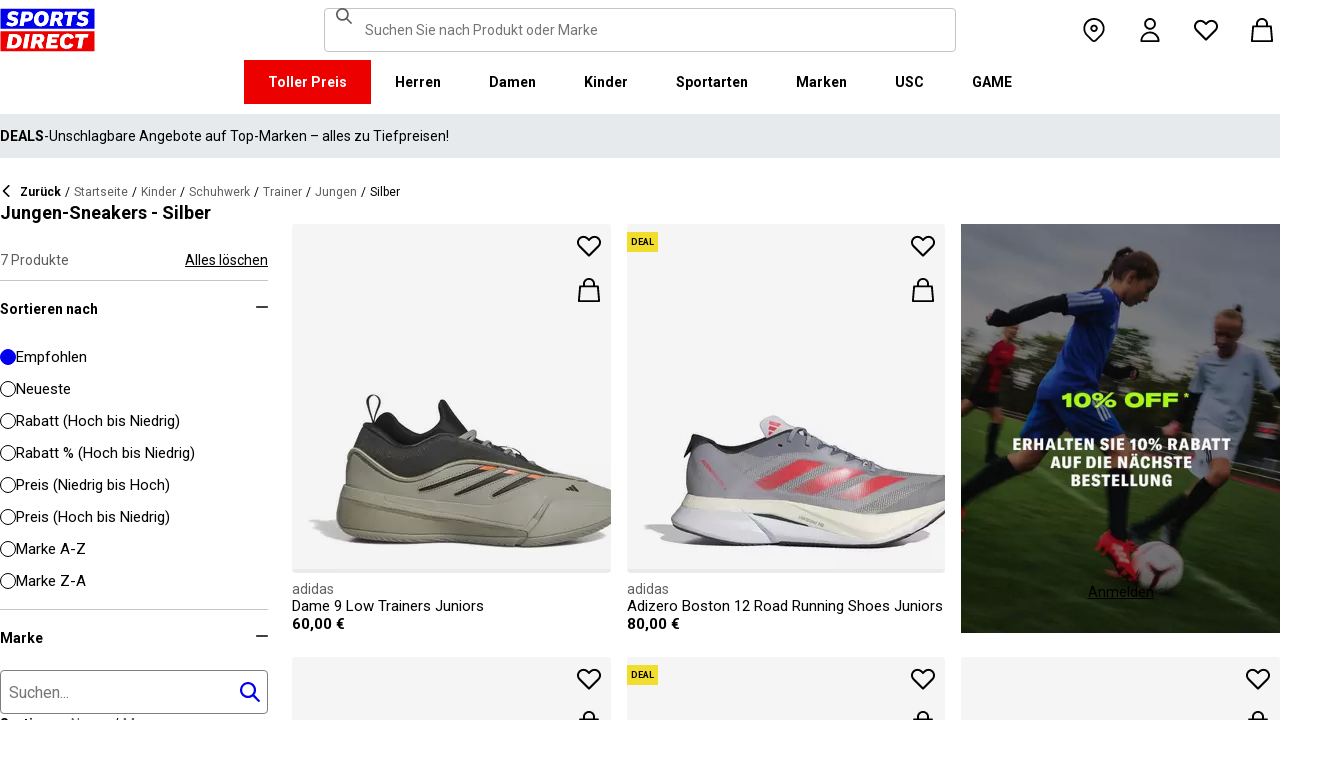

--- FILE ---
content_type: application/javascript; charset=utf-8
request_url: https://www.sportsdirect.de/_next/static/chunks/415-0b1fad6570b14c81.js
body_size: 11618
content:
try{!function(){var e="undefined"!=typeof window?window:"undefined"!=typeof global?global:"undefined"!=typeof globalThis?globalThis:"undefined"!=typeof self?self:{},s=(new e.Error).stack;s&&(e._sentryDebugIds=e._sentryDebugIds||{},e._sentryDebugIds[s]="5852652c-6d5c-4507-96bf-24274c129c5c",e._sentryDebugIdIdentifier="sentry-dbid-5852652c-6d5c-4507-96bf-24274c129c5c")}()}catch(e){}(self.webpackChunk_N_E=self.webpackChunk_N_E||[]).push([[415],{3709:e=>{e.exports={root:"ProductCarousel_root___PPXI",slide:"ProductCarousel_slide__8YKF_",slides:"ProductCarousel_slides__Cyuiq",skeletonImg:"ProductCarousel_skeletonImg__c_DIf",skeletonTextContainer:"ProductCarousel_skeletonTextContainer__m1OB3",productInfo:"ProductCarousel_productInfo__B6kMp",rootCard:"ProductCarousel_rootCard__UhW4o",indicator:"ProductCarousel_indicator__ERAHM"}},13805:(e,s,t)=>{"use strict";t.d(s,{RecommendationsCarouselFallback:()=>c});var r=t(7487),a=t(42339),l=t(39597),o=t(18501),i=t(39493),n=t(87881),d=t.n(n);let c=()=>{let{fallbackProducts:e,flag:s}=(0,i.V)();return e&&e.length>0?(0,r.jsx)(o.ProductCarousel,{products:e,slidesToShowDesktop:s.variables.slides_to_show_desktop,backgroundShade:s.variables.background_shade,title:s.variables.title,showQuickBuyButtons:!0,"data-testid":"recs-carousel-fallback-products"}):(0,r.jsxs)("div",{className:d().root,children:[(0,r.jsx)(l.E,{className:d().title}),(0,r.jsx)(a.Carousel,{counteractMarginsMobile:!0,counteractMarginsDesktop:!0,slidesToShowMobile:4,slidesToShowDesktop:10,peepNextSlideDesktop:"none",showNavigationDesktop:!0,extraClasses:{slides:d().slides},"data-testid":"recs-carousel-fallback-skeleton",children:Array.from({length:5}).map((e,s)=>(0,r.jsxs)("div",{className:d().skeletonCard,children:[(0,r.jsx)(l.E,{className:d().skeletonImg,variant:"rectangular"}),(0,r.jsxs)("div",{className:d().skeletonTextContainer,children:[(0,r.jsx)(l.E,{}),(0,r.jsx)(l.E,{}),(0,r.jsx)(l.E,{})]})]},s))})]})}},18501:(e,s,t)=>{"use strict";t.d(s,{ProductCarousel:()=>C,O:()=>w});var r=t(7487),a=t(31157),l=t(52051),o=t(78858),i=t(1347),n=t(68375),d=t(88628),c=t(45283),u=t(14318),_=t(77461),p=t(42339),h=t(5885),g=t(79303),m=t(39597),k=t(45849),f=t(3709),x=t.n(f);let C=e=>{var s;let{className:t,alignSlides:l="left",products:o,slidesToShowDesktop:u=4,slidesToShowMobile:_=2,slidesSpacingDesktop:h=6,slidesSpacingMobile:g=2,gutterDesktop:k,gutterMobile:f,isLoading:C,title:b,hasPrice:v=!0,fullScrollbar:P=!1,hasCounteractMargins:j=!0,hasProductInfo:A,hasPurchaseButton:y,addOverlay:M,extraClasses:S,"data-testid":B,backgroundShade:F,showQuickBuyButtons:N,onClick:I}=e,{theme:D}=(0,a.f)(),T=b?d.OutlineSection:n.Fragment;return(0,r.jsx)(T,{children:(0,r.jsxs)("div",{className:(0,i.cx)(x().root,t),children:[b&&(0,r.jsx)(c.o,{component:d.OutlineHeading,variant:"heading4",children:b}),(0,r.jsx)(p.Carousel,{alignSlides:l,"data-testid":B,counteractMarginsDesktop:j,counteractMarginsMobile:j,gutterDesktop:k,gutterMobile:f,peepNextSlideDesktop:"none",showNavigationDesktop:!0,slidesToShowDesktop:u,slidesToShowMobile:_,slidesSpacingDesktop:null!=(s=({flannelspx:4,fraserspx:4})[D])?s:h,slidesSpacingMobile:g,extraClasses:{slides:P?x().slides:null==S?void 0:S.slides,slide:x().slide},backgroundColor:F,children:C?[,,,,,].map(e=>(0,r.jsxs)("div",{children:[(0,r.jsx)(m.E,{className:x().skeletonImg,variant:"rectangular"}),(0,r.jsxs)("div",{className:x().skeletonTextContainer,children:[(0,r.jsx)(m.E,{}),(0,r.jsx)(m.E,{}),(0,r.jsx)(m.E,{})]})]},"Skeleton-".concat(e))):o.map((e,s)=>(0,r.jsx)(w,{onClick:()=>null==I?void 0:I(e,s),product:e,hasPrice:v,hasProductInfo:A,hasPurchaseButton:y,addOverlay:M,showQuickBuyButtons:N},e.key))})]})})},w=e=>{var s;let{product:t,hasPrice:a,hasProductInfo:i,hasPurchaseButton:d,addOverlay:p,showQuickBuyButtons:m,onClick:f}=e,{t:C}=(0,o.Bd)(),[w,b]=(0,n.useState)(!1),[v,{isPending:P}]=(0,l.N)(),{openMenuPreview:j}=(0,u.useLayout)(),A=async(e,s)=>{if(e&&s)try{await v({type:"addLineItem",payload:{sku:e,quantity:s}}),j("cart"),b(!0)}catch(e){b(!1)}},y=(e=>(null!=e?e:[]).includes("EVoucher")||(null!=e?e:[]).includes("GIFT_CARD"))(t.productType),M=!t.isGiftProduct&&(!!t.firstVariantSKU||m),S=null!=(s=t.firstVariantSKU)?s:t.key;return(0,r.jsxs)(r.Fragment,{children:[(0,r.jsxs)("div",{className:x().rootCard,children:[(0,r.jsx)(g.ProductCard,{onClick:f,product:t,hasPrice:a,hasStockMessage:!1,topRightSlot:M&&(0,r.jsx)(k.QuickBuyButtons,{attributes:{brand:t.brand},productKey:t.key,variantSku:S,productUrl:t.productUrl||"",isPersonalisationRequired:y}),greyBackground:p}),i&&(0,r.jsxs)("div",{className:x().productInfo,children:[(0,r.jsxs)(c.o,{color:"black","data-testid":"product-color",variant:"body1","aria-hidden":"true",children:[C("colourDescription"),": ",t.color]}),(0,r.jsx)(c.o,{color:"black","data-testid":"product-size",variant:"body1","aria-hidden":"true",children:"GIFT_CARD"===t.productType?"".concat(C("amount"),": ").concat(t.size):C("productSize",{separator:":",productSize:t.size})}),(0,r.jsxs)(c.o,{color:"black","data-testid":"product-qty",variant:"body1","aria-hidden":"true",children:[C("qty"),": ",t.quantity]})]}),t.hasInsufficientStock&&(0,r.jsx)(h.C,{title:C("outOfStock"),className:x().indicator,variant:"error"})]}),d&&!t.hasInsufficientStock&&!y&&(0,r.jsx)(_.h,{isCartFetching:!1,isCartUpdating:P,isConfirmed:!0===w,isSelected:!0,isReorderable:!0,hasInsufficientStock:t.hasInsufficientStock,onClick:()=>A(null==t?void 0:t.firstVariantSKU,null==t?void 0:t.quantity)})]})}},21071:(e,s,t)=>{"use strict";t.d(s,{AmplienceLink:()=>b,AmplienceLinkButton:()=>v});var r=t(7487),a=t(31157),l=t(65122),o=t(29451),i=t(47098),n=t(31722),d=t(4804),c=t(51828),u=t(68375),_=t(95180),p=t(88628),h=t(48993),g=t.n(h);let m=e=>{let{src:s,title:t,onClose:a}=e;return(0,u.useEffect)(()=>((0,c.m)(!0),()=>(0,c.m)(!1)),[]),(0,r.jsxs)("div",{role:"dialog",className:g().root,children:[(0,r.jsx)("button",{"data-testid":"dialog-backdrop","aria-hidden":"true",className:g().backdrop,onClick:a}),(0,r.jsx)("div",{className:g().wrapper,children:(0,r.jsxs)(p.Outline,{children:[(0,r.jsx)(i.Button,{className:g().close,onClick:a,variant:"tertiary","aria-label":"close dialog",children:(0,r.jsx)(_.I,{name:"close",size:"extraSmall"})}),(0,r.jsx)("iframe",{className:g().iframe,src:s,title:t})]})})]})},k=new RegExp("https://(".concat("retailwidget.appointedd.com/widget/|services.sheerid.com/verify/|ridetowork.evanscycles.com/ride-to-work-apply/savings-calculator",").*")),f=new RegExp(/^#\S{1,}/),x=e=>{var s,t,i;let{link:n,children:c,...u}=e,_=(0,a.f)(),{openModal:p,closeModal:h}=(0,d.useModal)(),g={...u,href:n.url?(0,o.L)(n.url,{FrasersPlusPartner:null!=(s=_.frasersPlusPartner)?s:_.storeKey}):"",children:c||n.linkText};return f.test(null!=(t=n.url)?t:"")?{...g,onClick:e=>{var s,t;let r=document.querySelector(null!=(s=n.url)?s:"");r&&(e.preventDefault(),r.scrollIntoView({behavior:l.O?"instant":"smooth"}),history.replaceState(null,"",null!=(t=n.url)?t:""))}}:k.test(null!=(i=n.url)?i:"")?{...g,target:"_blank",onClick:e=>{var s,t;p({modal:(0,r.jsx)(m,{src:null!=(s=n.url)?s:"",title:null!=(t=n.linkText)?t:"",onClose:h}),focusElementAfterClose:e.currentTarget}),e.preventDefault()}}:g},C=e=>{let s=x(e);return(0,r.jsx)(n.Link,{...s})},w=e=>{let s=x(e);return(0,r.jsx)(i.Button,{...s})},b=e=>{let{children:s,link:t,...a}=e;return t?(0,r.jsx)(C,{link:t,...a,children:s}):(0,r.jsx)("span",{...a,children:s})},v=e=>{let{children:s,link:t,...a}=e;return t?(0,r.jsx)(w,{link:t,...a,children:s}):(0,r.jsx)(i.Button,{...a,children:s})}},23753:e=>{e.exports={wrapper:"FrasersPlusModal_wrapper__GMcAg",header:"FrasersPlusModal_header__HTnX_",content:"FrasersPlusModal_content__V6K4J",image:"FrasersPlusModal_image__iU41e",headingContainer:"FrasersPlusModal_headingContainer__wI5VZ",logo:"FrasersPlusModal_logo__C3ISv",title:"FrasersPlusModal_title__4Q9ba",list:"FrasersPlusModal_list__d7T2g",paragraph:"FrasersPlusModal_paragraph__w1fjF",caption:"FrasersPlusModal_caption__uTfzU"}},27823:(e,s,t)=>{"use strict";t.d(s,{PageVisit:()=>b});var r=t(7487),a=t(31157),l=t(45558),o=t(53230),i=t(32565),n=t(12816),d=t(43935),c=t(15948),u=t(68375);let _=30/1440;var p=t(66188),h=t(29988),g=t(69770),m=t(71415),k=t(44741),f=t(89180),x=t(18224),C=t(78858),w=t(58801);let b=e=>(0,r.jsx)(o.ClientOnly,{children:(0,r.jsx)(v,{...e})}),v=e=>{let{pageType:s,categoryHierarchy:t,product:r}=e,{paths:o}=(0,a.f)();return(e=>{let{pageType:s,categoryHierarchy:t,product:r}=e,{isAnonymous:l}=(0,k.fM)(),{locale:o}=(0,a.f)(),{cart:n,isLoading:d}=(0,f.M6)(),{customer:c,isLoading:_}=(0,x.YT)();return(e=>{let{locale:s,isAnonymous:t,pageType:r,categoryHierarchy:a,product:l,cart:o,customer:n,isLoading:d}=e,c=(0,C.a8)(),_=(0,u.useRef)(void 0),k=(0,u.useRef)(null);(0,u.useEffect)(()=>{let e=Object.fromEntries(new URLSearchParams(window.location.search));"partnerize-clickref"in e&&(0,p.QW)("partnerize",e["partnerize-clickref"]),"clickref"in e&&(0,p.QW)("partnerize",e.clickref),(0,m.wr)(window.location.search)},[]);let f=null==n?void 0:n.id,x=null==n?void 0:n.email,w=null==n?void 0:n.createdAt;(0,u.useEffect)(()=>{if(!h.S&&!d){var e;let n="".concat(window.location.pathname).concat(window.location.hash||"");if(k.current===n)return;let d=_.current?null:(0,g.q)(),u=_.current?"".concat(window.location.protocol,"//").concat(window.location.host).concat(_.current):null!=d?d:document.referrer;c&&(_.current=c),i.zS.pageVisit({locale:s,isAnonymous:t,url:window.location.href,referrer:u,search:null!=(e=window.location.search)?e:"",pageType:r,title:window.document.title,path:n,cart:o,customerEmail:x,customerId:f,customerCreatedAt:w,categoryHierarchy:a,product:l}),k.current=n}},[c,r,d,x,w,t,s,f])})({locale:o,isAnonymous:l,pageType:s,categoryHierarchy:t,product:r,cart:n||void 0,customer:c,isLoading:d||_})})({pageType:s,categoryHierarchy:t,product:r}),(0,u.useEffect)(()=>{(()=>{let e=c.A.get(d.oT),s=e?+e.split("_")[1]:void 0,t=e?e.split("_")[0]:(0,n.q)(),r=Math.floor(Date.now()/1e3);!s||r-s>1800?(t=(0,n.q)(),c.A.set(d.oT,"".concat(t,"_").concat(r),{expires:_}),i.zS.sessionStarted()):r-s>900&&c.A.set(d.oT,"".concat(t,"_").concat(r),{expires:_})})()},[]),(0,w.B)(),(0,l.ZF)({sessionKey:"optimizely-recs-tracking-type",path:o.checkout}),null}},29451:(e,s,t)=>{"use strict";t.d(s,{L:()=>r});let r=(e,s)=>e.replace(/\{\{\s*(\w+)\s*\}\}/g,(e,t)=>{if((t=t.trim())in s){var r;return null!=(r=s[t])?r:""}return e})},30017:e=>{e.exports={arrow:"ArrowButton_arrow__f6Vw4",icon:"ArrowButton_icon__RTXAL",right:"ArrowButton_right__yPqbR",left:"ArrowButton_left__l9M_C",raised:"ArrowButton_raised__4425a",small:"ArrowButton_small__6G2xI",withPaginationDesktop:"ArrowButton_withPaginationDesktop__KeOEV",withPaginationMobile:"ArrowButton_withPaginationMobile__5B6rV",hidden:"ArrowButton_hidden__Ihw7F"}},39493:(e,s,t)=>{"use strict";t.d(s,{A:()=>o,V:()=>i});var r=t(7487),a=t(68375);let l=(0,a.createContext)({fallbackProducts:void 0,flag:{enabled:!1,flagKey:"pdp_recommendations",variables:{background_shade:"light",slides_to_show_desktop:5,title:"title",widget_name:"widget"},variationKey:"off"}}),o=e=>{let{children:s,fallbackProducts:t,flag:a}=e;return(0,r.jsx)(l.Provider,{value:{fallbackProducts:t,flag:a},children:s})},i=()=>{let e=(0,a.useContext)(l);if(!e)throw Error("useRecommendationsContext can only be used within a RecommendationsCarouselProvider");return e}},39597:(e,s,t)=>{"use strict";t.d(s,{E:()=>n});var r=t(7487),a=t(1347),l=t(68375),o=t(3305),i=t.n(o);let n=(0,l.forwardRef)((e,s)=>{let{width:t,height:l,style:o,variant:n="text",className:d,children:c}=e;return(0,r.jsx)("span",{ref:s,className:(0,a.cx)(d,i().skeleton,"text"===n&&i().text,"circular"===n&&i().circular,"rounded"===n&&i().rounded),style:Object.assign(o||{},t?{width:t}:{},l?{height:l}:{}),"data-testid":"skeleton",children:c})});n.displayName="Skeleton"},42339:(e,s,t)=>{"use strict";t.d(s,{Carousel:()=>k});var r=t(7487),a=t(52475),l=t(78858),o=t(1347),i=t(68375),n=t(81782),d=t(69309),c=t(57055),u=t.n(c),_=t(95180),p=t(30017),h=t.n(p);let g=e=>{let{type:s,onClick:t,hidden:a,size:i="large",variant:n="raised",withPaginationDesktop:d,withPaginationMobile:c,className:u}=e,{t:p}=(0,l.Bd)();return(0,r.jsx)("button",{"data-testid":"arrow-".concat(s),onClick:t,className:(0,o.cx)(h().arrow,u,a&&h().hidden,"small"===i&&h().small,"left"===s&&h().left,"right"===s&&h().right,"raised"===n&&h().raised,d&&h().withPaginationDesktop,c&&h().withPaginationMobile),"aria-label":p("left"===s?"previousSlide":"nextSlide"),title:p("left"===s?"previousSlide":"nextSlide"),children:(0,r.jsx)(_.I,{name:"left"===s?"arrowLeft":"arrowRight",className:h().icon})})};var m=t(65122);let k=(0,i.forwardRef)((e,s)=>{let{alignSlides:t="left",arrowLeftProps:c={},arrowRightProps:_={},arrowSize:p="large",arrowVariant:h="raised",carouselAriaLabel:k,children:x,counteractMarginsDesktop:C,counteractMarginsMobile:w,"data-testid":b,extraClasses:v,gutterDesktop:P,gutterMobile:j,hidePaginationDesktop:A,hidePaginationMobile:y,onCarouselUpdate:M,peepNextSlideDesktop:S="small",peepNextSlideMobile:B="small",showNavigationDesktop:F,showNavigationMobile:N,slidesSpacingDesktop:I=6,slidesSpacingMobile:D=I,slidesToScroll:T=1,slidesToShowDesktop:R,slidesToShowMobile:E,backgroundColor:O,className:V}=e,{t:L}=(0,l.Bd)(),U=(0,a.U)((0,d.B)("md-up")),z=(0,a.U)((0,d.B)("lg-up")),Z=(0,a.U)((0,d.B)("xl-up")),{enabled:G}=(0,n.useFeatureConfig)("removeCarouselScrollbars"),{currentSlide:Q,isLeftArrowHidden:q,isOverflowing:Y,isRightArrowHidden:H,numSlides:X,scrollToIndex:K,scrollViewportLeft:W,scrollViewportRight:J,setCurrentSlide:$,slideRefs:ee,slidesShowingOnDesktop:es,slidesShowingOnMobile:et,viewPortRef:er}=(e=>{let{onCarouselUpdate:s,slidesToScroll:t,slidesToShowDesktop:r,slidesToShowMobile:a,rootMargin:l,children:o}=e,n=(0,i.useMemo)(()=>new Set,[]),d=(0,i.useMemo)(()=>new Set,[]),c=(0,i.useRef)([]),u=(0,i.useRef)(null),_=(0,i.useRef)(0),[p,h]=(0,i.useState)(0),[g,k]=(0,i.useState)(!0),[f,x]=(0,i.useState)(!0),[C,w]=(0,i.useState)(!1),b=()=>c.current.filter(Boolean).length,v=b(),P=r||v,j=(0,i.useCallback)(()=>{let e=Math.min(...n);return isFinite(e)||(e=_.current),_.current=e,e},[n]),A=function(e){var s,t;let r=arguments.length>1&&void 0!==arguments[1]?arguments[1]:{alwaysScroll:!1};if(n.has(e)&&!r.alwaysScroll)return;let a=null==(s=c.current)?void 0:s[e],l=null==a?void 0:a.offsetLeft,o=u.current?parseFloat(getComputedStyle(u.current).paddingLeft):0;null==(t=u.current)||t.scrollTo({behavior:m.O?"instant":"smooth",left:l-o})};return(0,i.useEffect)(()=>{let e=/^((?!chrome|android).)*safari/i.test(navigator.userAgent)?"0px":l,t=new IntersectionObserver(e=>{e.forEach(e=>{var s;let t=parseInt(null!=(s=e.target.getAttribute("data-slide-index"))?s:"0",10);e.intersectionRatio>=.9?n.add(t):n.delete(t)});let t=j();k(0===t),x(n.has(b()-1)),s?s(t):h(t)},{root:u.current,threshold:.9,rootMargin:e}),r=new IntersectionObserver(e=>{e.forEach(e=>{var s;let t=parseInt(null!=(s=e.target.getAttribute("data-slide-index"))?s:"0",10);1===e.intersectionRatio?d.add(t):d.delete(t)}),w(d.size<b())},{root:u.current,threshold:.9,rootMargin:e});return c.current.forEach(e=>{e&&(t.observe(e),r.observe(e))}),()=>{t.disconnect(),r.disconnect()}},[o,j,n,s,l,d]),{currentSlide:p,isLeftArrowHidden:g,isOverflowing:C,isRightArrowHidden:f,numSlides:v,scrollToIndex:A,scrollViewportRight:()=>{A(Math.min(j()+t,v-1),{alwaysScroll:!0})},scrollViewportLeft:()=>{A(Math.max(j()-t,0),{alwaysScroll:!0})},setCurrentSlide:h,slideRefs:c,slidesShowingOnDesktop:P,slidesShowingOnMobile:a||P,viewPortRef:u}})({onCarouselUpdate:M,slidesToShowMobile:E,slidesToShowDesktop:R,slidesToScroll:T,rootMargin:(0,i.useMemo)(()=>Z&&C?"0px -96px":z&&C?"0px -48px":U&&C?"0px -24px":!U&&w?"0px -16px":"0px",[C,w,U,z,Z]),children:x});return(0,i.useImperativeHandle)(s,()=>({scrollToIndex:K,currentSlide:Q,setCurrentSlide:$,viewPortRef:er})),(0,r.jsxs)("div",{"data-testid":b||"carousel",className:(0,o.cx)(u().wrapper,null==v?void 0:v.carousel,w&&u().counteractMarginsMobile,C&&u().counteractMarginsDesktop,"center"===t&&u().alignSlidesCenter),role:"group","aria-label":k||L("carousel"),children:[(0,r.jsx)("div",{tabIndex:Y?0:-1,role:"group","aria-atomic":"false","aria-live":"polite","data-testid":"slides",ref:er,className:(0,o.cx)(V,Y&&u().allowScrolling,(G||A)&&u().hidePaginationDesktop,(G||y)&&u().hidePaginationMobile,j&&w&&u()["gutter-".concat(j,"-mobile")],P&&C&&u()["gutter-".concat(P,"-desktop")],"large"===S&&u().largePeepDesktop,"large"===B&&u().largePeepMobile,"small"===S&&(es>1?u().peepDesktop:u().smallPeepDesktop),"small"===B&&(et>1?u().peepMobile:u().smallPeepMobile),D&&u()["slides-spacing-".concat(D)],I&&u()["slides-spacing-".concat(I,"-desktop")],E&&u()["show-".concat(E,"-slides")],R&&u()["show-".concat(R,"-slides-desktop")],null==v?void 0:v.slides,f({backgroundColor:O})),children:i.Children.toArray(x).filter(e=>(0,i.isValidElement)(e)).map((e,s)=>(0,r.jsxs)("div",{ref:e=>{ee.current[s]=e},role:"group","aria-label":"".concat(s+1," / ").concat(X),"data-slide-index":s,className:(0,o.cx)(u().slide,Q===s&&"active",null==v?void 0:v.slide,(!E||!R)&&u().autoFit),style:e.props.style,children:[0===s&&(0,r.jsx)("div",{className:u().selectikaShopTheLookPortal,id:"selectikaShopTheLookPortal"}),e]},s))}),(0,r.jsxs)("div",{className:(0,o.cx)(!F&&u().hideDesktop,!N&&u().hideMobile),children:[(0,r.jsx)(g,{type:"left",hidden:q,onClick:W,size:p,variant:h,withPaginationDesktop:!A,withPaginationMobile:!y,...c}),(0,r.jsx)(g,{type:"right",hidden:H,onClick:J,size:p,variant:h,withPaginationDesktop:!A,withPaginationMobile:!y,..._})]})]})});k.displayName="Carousel";let f=(0,o.F)([u().slides],{variants:{backgroundColor:{undefined:null,dark:u().dark,light:u().light,lightGrey:u().lightGrey,darkGrey:u().darkGrey}}})},45558:(e,s,t)=>{"use strict";t.d(s,{$z:()=>l,ZF:()=>o});var r=t(68375),a=t(78858);let l=e=>{let{sessionKey:s,context:t}=e,[a,l]=(0,r.useState)(!1);return(0,r.useEffect)(()=>{sessionStorage.getItem(s)!==t&&(l(!0),sessionStorage.setItem(s,t))},[t,s]),a},o=e=>{let{sessionKey:s,path:t}=e,l=(0,a.a8)();(0,r.useEffect)(()=>{l&&!l.includes(t)&&sessionStorage.removeItem(s)},[l,s,t])}},47301:(e,s,t)=>{"use strict";t.d(s,{FrasersPlusBanner:()=>x});var r=t(7487),a=t(52475),l=t(78858),o=t(1347),i=t(47098),n=t(76052),d=t(57718),c=t(88628),u=t(81782),_=t(4804),p=t(21071),h=t(69309),g=t(66701),m=t(92769),k=t.n(m);let f=(0,o.F)(["frasersplus-cobrand",k().container],{variants:{style:{banner:k().banner,card:k().card,inline:k().inline}}}),x=e=>{let{style:s="banner",cta:t}=e,o=(0,a.U)((0,h.B)("md-down")),{t:m}=(0,l.Bd)(),{enabled:x}=(0,u.useFeatureConfig)("frasersPlusPromo"),{openModal:C,closeModal:w}=(0,_.useModal)(),b="banner"===s&&t,v=e=>{C({modal:(0,r.jsx)(g.Y,{onClose:w,promo:x}),focusElementAfterClose:e.currentTarget})};return(0,r.jsx)(c.OutlineSection,{children:(0,r.jsxs)("div",{className:f({style:s}),"data-testid":"frasers-plus-banner",children:[(0,r.jsx)("button",{"aria-label":m("dialogBackdrop"),className:k().backdrop,onClick:v}),(0,r.jsx)("div",{className:k().logo,children:(0,r.jsx)(n.s,{})}),(0,r.jsxs)("div",{className:k().info,children:[(0,r.jsx)(c.OutlineHeading,{className:k().title,children:m(x?"frasersPlusPromoTitle":"frasersPlusTitle")}),(0,r.jsx)("span",{className:k().apr,children:m("frasersPlusAprInfo")})," ",(0,r.jsxs)("span",{className:k().disclaimer,children:[m("frasersPlusTermsDisclaimer"),(0,r.jsx)("br",{}),(0,r.jsx)("strong",{children:m("paymentMethodFrasersPlusMissedPaymentNotice")})]})]}),(0,r.jsx)("div",{className:k().asset,children:(0,r.jsx)("div",{className:k().assetPosition,children:(0,r.jsx)(d.F,{className:k().image})})}),(0,r.jsxs)("div",{className:k().actions,children:[b&&(0,r.jsx)(p.AmplienceLinkButton,{className:k().button,link:t,variant:"primary"}),"banner"===s?(0,r.jsxs)(r.Fragment,{children:[(0,r.jsx)(i.Button,{className:k().button,isEditorial:!0,href:"/frasers-plus-exclusive-prices",variant:t?"secondary":"primary",children:m("frasersPlusShopAllButton")}),(0,r.jsx)(i.Button,{className:k().button,isEditorial:!0,onClick:v,variant:"secondary",children:m("readMore")})]}):(0,r.jsx)(i.Button,{className:k().button,isEditorial:!0,onClick:v,variant:o&&"card"===s?"tertiary":t?"secondary":"primary",children:m("readMore")})]})]})})}},48817:e=>{e.exports={root:"AddToCartButton_root__7n_Mg",icon:"AddToCartButton_icon__ABZTH"}},48993:e=>{e.exports={root:"AmplienceLinkModal_root__G6c5Q",backdrop:"AmplienceLinkModal_backdrop__IOA1S",fadeIn:"AmplienceLinkModal_fadeIn__HcAD0",wrapper:"AmplienceLinkModal_wrapper__vmMyP",close:"AmplienceLinkModal_close__H7lcf",iframe:"AmplienceLinkModal_iframe__zJ7zW"}},53230:(e,s,t)=>{"use strict";t.d(s,{ClientOnly:()=>l});var r=t(87648);let a=e=>{let{children:s}=e;return s},l=(0,r.default)(()=>Promise.resolve(a),{ssr:!1})},55907:(e,s,t)=>{"use strict";t.r(s),t.d(s,{default:()=>r});let r={src:"/_next/static/media/frasers-plus-bg-pattern.41b353b5.png",height:640,width:668,blurDataURL:"[data-uri]",blurWidth:8,blurHeight:8}},57055:e=>{e.exports={wrapper:"Carousel_wrapper__GDo97",slides:"Carousel_slides__kLe2U",dark:"Carousel_dark__dieci",darkGrey:"Carousel_darkGrey__LvsOg",light:"Carousel_light__NFf0D",lightGrey:"Carousel_lightGrey__Yp8J_",allowScrolling:"Carousel_allowScrolling__sgVOD",smallPeepMobile:"Carousel_smallPeepMobile__A3fP0",peepMobile:"Carousel_peepMobile__C7FGv",largePeepMobile:"Carousel_largePeepMobile__Jokgu",smallPeepDesktop:"Carousel_smallPeepDesktop__QqfDt",peepDesktop:"Carousel_peepDesktop__Xt3bW",largePeepDesktop:"Carousel_largePeepDesktop__5Op1x",slide:"Carousel_slide__03AmD",hidePaginationMobile:"Carousel_hidePaginationMobile__g_qUf",hidePaginationDesktop:"Carousel_hidePaginationDesktop__koXXD",autoFit:"Carousel_autoFit__cTtdL",selectikaShopTheLookPortal:"Carousel_selectikaShopTheLookPortal__GfJ4X","slides-spacing-1":"Carousel_slides-spacing-1__S1YZe","slides-spacing-2":"Carousel_slides-spacing-2__szusH","slides-spacing-4":"Carousel_slides-spacing-4__CEKaX","slides-spacing-6":"Carousel_slides-spacing-6__ggMSP","slides-spacing-8":"Carousel_slides-spacing-8___N3dh","slides-spacing-10":"Carousel_slides-spacing-10__HhbAg",counteractMarginsDesktop:"Carousel_counteractMarginsDesktop__y0RYA",alignSlidesCenter:"Carousel_alignSlidesCenter__Y_kbj",counteractMarginsMobile:"Carousel_counteractMarginsMobile__XQN96","gutter-1-mobile":"Carousel_gutter-1-mobile__5WkO6","gutter-2-mobile":"Carousel_gutter-2-mobile__Z4Sjm","gutter-3-mobile":"Carousel_gutter-3-mobile__zbthA","gutter-4-mobile":"Carousel_gutter-4-mobile__DXUbc","gutter-5-mobile":"Carousel_gutter-5-mobile__Q6Rqd","slides-spacing-1-desktop":"Carousel_slides-spacing-1-desktop__BMQCE","slides-spacing-2-desktop":"Carousel_slides-spacing-2-desktop__8_otP","slides-spacing-4-desktop":"Carousel_slides-spacing-4-desktop__bbltt","slides-spacing-6-desktop":"Carousel_slides-spacing-6-desktop__WS6hZ","slides-spacing-8-desktop":"Carousel_slides-spacing-8-desktop__NZvhf","slides-spacing-10-desktop":"Carousel_slides-spacing-10-desktop__q_BXL","slides-spacing-22-desktop":"Carousel_slides-spacing-22-desktop__gesQW","slides-spacing-28-desktop":"Carousel_slides-spacing-28-desktop__qQXOB","show-1-slides":"Carousel_show-1-slides__Hy6wb","show-2-slides":"Carousel_show-2-slides__gggaj","show-3-slides":"Carousel_show-3-slides__xXQAG","show-4-slides":"Carousel_show-4-slides__jkAAI","show-5-slides":"Carousel_show-5-slides__gczOx","show-6-slides":"Carousel_show-6-slides__UWYmD","show-7-slides":"Carousel_show-7-slides__9U2xO","show-8-slides":"Carousel_show-8-slides__flxlp","show-1-slides-desktop":"Carousel_show-1-slides-desktop__3Ll54","show-2-slides-desktop":"Carousel_show-2-slides-desktop__08JXO","show-3-slides-desktop":"Carousel_show-3-slides-desktop__4W6Yr","show-4-slides-desktop":"Carousel_show-4-slides-desktop__66hyD","show-5-slides-desktop":"Carousel_show-5-slides-desktop__CTk3x","show-6-slides-desktop":"Carousel_show-6-slides-desktop__sIMiv","show-7-slides-desktop":"Carousel_show-7-slides-desktop__OinOj","show-8-slides-desktop":"Carousel_show-8-slides-desktop__6q8ce","gutter-1-desktop":"Carousel_gutter-1-desktop__QM3KL","gutter-2-desktop":"Carousel_gutter-2-desktop__tFvV_","gutter-3-desktop":"Carousel_gutter-3-desktop__llUFO","gutter-4-desktop":"Carousel_gutter-4-desktop__tOnkF","gutter-5-desktop":"Carousel_gutter-5-desktop__c_31h",hideMobile:"Carousel_hideMobile__WCxgW",hideDesktop:"Carousel_hideDesktop__CUPQU"}},57718:(e,s,t)=>{"use strict";t.d(s,{F:()=>o});var r=t(7487),a=t(96512),l=t(55907);let o=e=>{let{className:s}=e;return(0,r.jsx)(a.Image,{src:l.default.src,width:l.default.width,height:l.default.height,srcPlaceholder:null,alt:"",className:s,objectFit:"contain"})}},58801:(e,s,t)=>{"use strict";t.d(s,{B:()=>n,c:()=>d});var r=t(78858),a=t(49195),l=t(68375);let o="fx_current_uri",i="fx_previous_uri",n=()=>{let e=(0,r.a8)();(0,l.useEffect)(()=>{if(a.S$)return;let e=window.location.href,s=sessionStorage.getItem(o);s&&s!==e&&sessionStorage.setItem(i,s),sessionStorage.setItem(o,e)},[e])},d=()=>{let e=(0,r.a8)(),[s,t]=(0,l.useState)(()=>a.S$?{currentURI:"",previousURI:""}:{currentURI:sessionStorage.getItem(o)||window.location.href,previousURI:sessionStorage.getItem(i)||""});return(0,l.useEffect)(()=>{a.S$||t({currentURI:sessionStorage.getItem(o)||window.location.href,previousURI:sessionStorage.getItem(i)||""})},[e]),s}},66701:(e,s,t)=>{"use strict";t.d(s,{Y:()=>p});var r=t(7487),a=t(31157),l=t(78858),o=t(1347),i=t(47098),n=t(76052),d=t(57718),c=t(63456),u=t(23753),_=t.n(u);let p=e=>{let{onClose:s,promo:t}=e,{t:u}=(0,l.Bd)(),{paths:p}=(0,a.f)();return(0,r.jsxs)(c.aF,{"data-testid":"frasers-plus-modal",onClose:s,classes:{wrapper:(0,o.cx)("frasersplus-cobrand",_().wrapper),modalHeader:_().header,content:_().content},modalPosition:"bottomRight",maxWidth:"sm",animated:!0,children:[(0,r.jsx)(d.F,{className:_().image}),(0,r.jsxs)("div",{className:_().headingContainer,children:[(0,r.jsx)("div",{className:_().logo,children:(0,r.jsx)(n.s,{})}),(0,r.jsx)("h2",{className:_().title,children:u(t?"frasersPlusPromoTitle":"frasersPlusTitle")})]}),(0,r.jsxs)("ul",{className:_().list,children:[(0,r.jsx)("li",{children:u(t?"paymentMethodFrasersPlusPromoBulletOne":"paymentMethodFrasersPlusBulletOne")}),(0,r.jsx)("li",{children:u(t?"paymentMethodFrasersPlusPromoBulletTwo":"paymentMethodFrasersPlusBulletTwo")}),(0,r.jsx)("li",{children:u(t?"paymentMethodFrasersPlusPromoBulletThree":"paymentMethodFrasersPlusBulletThree")}),(0,r.jsx)("li",{children:u("paymentMethodFrasersPlusBulletFour")})]}),(0,r.jsx)(i.Button,{isEditorial:!0,"data-testid":"frasers-plus-modal-cta",href:p.frasersPlus.landing,onClick:s,children:u("checkEligibility")}),(0,r.jsxs)("p",{className:_().paragraph,children:[u("frasersPlusAprInfo"),(0,r.jsx)("br",{}),(0,r.jsx)("small",{className:_().caption,children:u("frasersPlusModalFooterNote")})]}),(0,r.jsxs)("p",{className:_().paragraph,children:[(0,r.jsx)("small",{className:_().caption,children:u("frasersPlusTermsDisclaimer")}),(0,r.jsx)("br",{}),(0,r.jsx)("strong",{className:_().caption,children:u("paymentMethodFrasersPlusMissedPaymentNotice")})]})]})}},69770:(e,s,t)=>{"use strict";t.d(s,{q:()=>o,u:()=>l});var r=t(15948);let a="lastReferrer",l=e=>{let{referrer:s}=e;if("undefined"!=typeof document)try{if(r.A.get(a))return;r.A.set(a,btoa(JSON.stringify({referrer:s})),{expires:new Date(Date.now()+3e5)})}catch(e){try{r.A.remove(a)}catch(e){}throw e}},o=()=>{if("undefined"==typeof document)return null;try{let e=r.A.get(a);if(!e)return null;r.A.remove(a);let s=atob(e),t=JSON.parse(s);if("string"==typeof t)return t;if("string"==typeof(null==t?void 0:t.referrer))return t.referrer;return null}catch(e){try{r.A.remove(a)}catch(e){}throw e}}},76052:(e,s,t)=>{"use strict";t.d(s,{s:()=>a});var r=t(7487);let a=()=>(0,r.jsx)("svg",{xmlns:"http://www.w3.org/2000/svg",fill:"none",viewBox:"0 0 183 20",height:"100%",children:(0,r.jsx)("path",{fill:"#fff",d:"M32.382 19.517h3.155l1.963-4.558h7.6l1.963 4.558h3.156L41.795.23h-.778l-8.635 19.287ZM0 19.517h2.997V11.87h7.76V9.338h-7.76v-6.22h9.261V.585H0v18.932Zm121.867 0h1.555v-8.044h4.498c4.756 0 6.515-2.534 6.515-5.467 0-3.641-2.952-5.414-6.568-5.414h-6v18.925Zm1.555-9.367V2.003h4.71c2.846 0 4.755 1.566 4.755 3.996 0 2.63-1.6 4.151-4.808 4.151h-4.657ZM16.085 19.517h2.997v-7.188h3.774l4.499 7.188h3.314l-4.809-7.594c2.74-.908 4.084-2.932 4.084-5.414.008-3.952-3.306-5.924-7.08-5.924h-6.779v18.932Zm122.229 0h11.639v-1.418h-10.084V.591h-1.555v18.925ZM19.09 10.003V3.015h3.623c2.589 0 4.242 1.366 4.242 3.494 0 2.127-1.397 3.494-4.295 3.494h-3.57Zm132.826 1.676c0 2.076.31 3.797 1.193 5.06 1.087 1.721 3.102 2.889 6.106 2.889 2.431 0 4.447-.909 5.744-2.534.982-1.263 1.556-2.933 1.556-5.621V.592h-1.503v11.235c0 1.67-.415 3.243-1.192 4.3-.982 1.314-2.431 2.075-4.499 2.075-2.28 0-3.88-.813-4.861-2.23-.672-1.013-.981-2.431-.981-4.049V.592h-1.555v11.08l-.008.007Zm-113.33.754 2.74-6.33 2.688 6.33h-5.427Zm131.385 5.015c1.865 1.567 4.447 2.18 6.515 2.18 3.155 0 6.514-1.618 6.514-5.06 0-3.088-2.431-4.048-5.843-5.164-3.313-1.012-4.755-2.127-4.755-4.151s2.016-3.442 4.711-3.442c1.705 0 3.155.51 4.347 1.315l.778-1.212C181 1.006 178.977.393 177.12.393c-3.465 0-6.258 2.127-6.258 5.008 0 3.036 2.325 4.255 5.843 5.363 3.359 1.011 4.755 2.024 4.755 3.9 0 2.378-2.589 3.545-5.019 3.545-2.174 0-4.084-.709-5.586-1.876l-.875 1.116h-.009Zm-118.243 0c2.121 1.825 4.71 2.43 7.14 2.43 3.156-.103 6.78-1.669 6.78-5.414 0-3.745-2.997-4.809-6.311-5.82-3.05-.96-4.137-1.567-4.137-3.243 0-1.419 1.502-2.682 3.88-2.682 1.6 0 3.208.554 4.393 1.419l1.555-2.128C63.466.887 61.24.23 59.065.23c-3.827 0-6.823 2.275-6.823 5.466 0 3.191 2.687 4.654 6.204 5.718 3.102.908 4.19 1.669 4.19 3.139 0 1.92-1.707 2.836-3.828 2.836-2.12 0-4.136-.709-5.48-1.92l-1.6 1.972v.008Zm17.587 2.076h12.569V16.99h-9.572v-5.665h7.654V8.79h-7.653V3.118h9.623V.585h-12.62v18.939Zm17.067 0h2.997v-7.187h3.774l4.499 7.187h3.314l-4.808-7.593c2.74-.909 4.083-2.933 4.083-5.415 0-3.944-3.314-5.924-7.088-5.924h-6.778v18.925l.007.007Zm2.997-9.514V3.015h3.623c2.589 0 4.242 1.366 4.242 3.494 0 2.127-1.396 3.494-4.295 3.494h-3.57v.007Zm13.858 7.438c2.121 1.825 4.711 2.43 7.141 2.43 3.155-.103 6.779-1.669 6.779-5.414 0-3.745-2.997-4.809-6.311-5.82-3.05-.96-4.136-1.567-4.136-3.243 0-1.419 1.502-2.682 3.88-2.682 1.6 0 3.208.554 4.392 1.419l1.555-2.128C114.982.887 112.756.23 110.582.23c-3.827 0-6.824 2.275-6.824 5.466 0 3.191 2.688 4.654 6.205 5.718 3.102.908 4.189 1.669 4.189 3.139 0 1.92-1.706 2.836-3.826 2.836-2.121 0-4.137-.709-5.48-1.92l-1.601 1.972-.008.008Z"})})},77461:(e,s,t)=>{"use strict";t.d(s,{h:()=>d});var r=t(7487),a=t(78858),l=t(95180),o=t(81357),i=t(48817),n=t.n(i);let d=e=>{let{isCartUpdating:s,isConfirmed:t,isPreorderProduct:a,isReorderable:l,isSelected:i,isAlternativeVariantSelected:n,hasInsufficientStock:d,hasStoredAction:u,showOutOfStock:_,onClick:p}=e,h=d||_&&n;return(0,r.jsx)(o.m,{disabled:h,isLoading:s,isSelected:i,onClick:p,children:(0,r.jsx)(c,{hasInsufficientStock:d,hasStoredAction:u,isCartUpdating:s,isConfirmed:t,isPreorderProduct:a,isReorderable:l,isSelected:i,isAlternativeVariantSelected:null!=n&&n})})},c=e=>{let{hasInsufficientStock:s,hasStoredAction:t,isCartUpdating:o,isConfirmed:i,isPreorderProduct:d,isReorderable:c,isSelected:u,isAlternativeVariantSelected:_}=e,{t:p}=(0,a.Bd)();return o?(0,r.jsx)("span",{children:p("adding")}):i?(0,r.jsx)("div",{className:n().root,children:(0,r.jsxs)(r.Fragment,{children:[(0,r.jsx)(l.I,{className:n().icon,size:"inherit",name:"checkmark"}),(0,r.jsx)("span",{children:p("addedToBasket")})]})}):s||t&&_?(0,r.jsx)("span",{children:p("outOfStock")}):u?c?(0,r.jsx)("span",{children:p("buyAgain")}):(0,r.jsx)("span",{children:p(d?"preOrderNow":"addToBag")}):(0,r.jsx)("span",{children:p(d?"preOrderAddToBag":"selectSize")})}},87881:e=>{e.exports={root:"RecommendationsCarouselFallback_root__DoeQ4",title:"RecommendationsCarouselFallback_title__8D_ae",slides:"RecommendationsCarouselFallback_slides__kHvj9",skeletonCard:"RecommendationsCarouselFallback_skeletonCard__Bp8_1",skeletonImg:"RecommendationsCarouselFallback_skeletonImg__zGSqi",skeletonTextContainer:"RecommendationsCarouselFallback_skeletonTextContainer__40Vm0"}},92769:e=>{e.exports={container:"FrasersPlusBanner_container__d8i8R",banner:"FrasersPlusBanner_banner__lDYA8",card:"FrasersPlusBanner_card__O0igg",inline:"FrasersPlusBanner_inline__8r3_4",backdrop:"FrasersPlusBanner_backdrop__0ZsYp",info:"FrasersPlusBanner_info__Dvqe_",asset:"FrasersPlusBanner_asset__lBEzZ",assetPosition:"FrasersPlusBanner_assetPosition__k33uM",image:"FrasersPlusBanner_image__qBgva",logo:"FrasersPlusBanner_logo__MPBYe",title:"FrasersPlusBanner_title__0xKNC",apr:"FrasersPlusBanner_apr__fVQRR",actions:"FrasersPlusBanner_actions__G_m0P",disclaimer:"FrasersPlusBanner_disclaimer__lg4R6",button:"FrasersPlusBanner_button__zVrXt"}},94589:(e,s,t)=>{"use strict";t.d(s,{RecommendationsCarousel:()=>n});var r=t(7487),a=t(87648),l=t(39493),o=t(13805);let i=(0,a.default)(()=>t.e(124).then(t.bind(t,90124)).then(e=>({default:e.RecommendationsCarouselGql})),{loadableGenerated:{webpack:()=>[90124]},ssr:!1,loading:()=>(0,r.jsx)(o.RecommendationsCarouselFallback,{})}),n=e=>{let{flag:s,fallbackProducts:t,...a}=e;return s&&s.enabled?(0,r.jsx)(l.A,{fallbackProducts:t,flag:s,children:(0,r.jsx)(i,{...a})}):null}}}]);

--- FILE ---
content_type: application/javascript
request_url: https://www.sportsdirect.de/Hc7b/BvbF/tDv/_qo/b2hg/OYEiwNpuE9aSVp/PztFCls8Ag/UiF3Eg/ZFbhEB
body_size: 162692
content:
(function(){if(typeof Array.prototype.entries!=='function'){Object.defineProperty(Array.prototype,'entries',{value:function(){var index=0;const array=this;return {next:function(){if(index<array.length){return {value:[index,array[index++]],done:false};}else{return {done:true};}},[Symbol.iterator]:function(){return this;}};},writable:true,configurable:true});}}());(function(){PU();P5O();UtO();var tM=function(nL,zS){return nL==zS;};var US=function(ms,T2){return ms===T2;};var Vb=function(tb){if(TU["document"]["cookie"]){try{var Mt=TU["document"]["cookie"]["split"]('; ');var Jb=null;var Ks=null;for(var qS=0;qS<Mt["length"];qS++){var ES=Mt[qS];if(ES["indexOf"](""["concat"](tb,"="))===0){var RN=ES["substring"](""["concat"](tb,"=")["length"]);if(RN["indexOf"]('~')!==-1||TU["decodeURIComponent"](RN)["indexOf"]('~')!==-1){Jb=RN;}}else if(ES["startsWith"](""["concat"](tb,"_"))){var Uz=ES["indexOf"]('=');if(Uz!==-1){var Ez=ES["substring"](Uz+1);if(Ez["indexOf"]('~')!==-1||TU["decodeURIComponent"](Ez)["indexOf"]('~')!==-1){Ks=Ez;}}}}if(Ks!==null){return Ks;}if(Jb!==null){return Jb;}}catch(Bs){return false;}}return false;};var xM=function(){return bT.apply(this,[Eh,arguments]);};var BT=function(){return (XQ.sjs_se_global_subkey?XQ.sjs_se_global_subkey.push(X5):XQ.sjs_se_global_subkey=[X5])&&XQ.sjs_se_global_subkey;};var Gr=function(){return TU["Math"]["floor"](TU["Math"]["random"]()*100000+10000);};var xL=function(vE,R5){return vE-R5;};var LT=function(){return dq.apply(this,[Q,arguments]);};var NB=function(ft,JT){return ft<=JT;};var kS=function(cE,YY){return cE*YY;};var Fb=function(){return TU["window"]["navigator"]["userAgent"]["replace"](/\\|"/g,'');};var Ib=function L5(TE,jE){'use strict';var EN=L5;switch(TE){case cl:{wb.push(H6);var sL=zX()[tS(FX)](Nb,QE);try{var t5=wb.length;var s5=vq([]);if(TU[zX()[tS(rB)](bL,Tb)][kE()[IL(lt)](vq([]),ZT,fN)]&&TU[US(typeof zX()[tS(Lr)],'undefined')?zX()[tS(dM)](l2,Dt):zX()[tS(rB)](bL,Tb)][kE()[IL(lt)](vq(vq({})),ZT,fN)][x2[n5]]){var kM=US(TU[US(typeof zX()[tS(HY)],Ss('',[][[]]))?zX()[tS(dM)].call(null,pS,JM):zX()[tS(rB)](bL,Tb)][kE()[IL(lt)].apply(null,[vq({}),ZT,fN])][lY(typeof zX()[tS(Yt)],Ss('',[][[]]))?zX()[tS(K5)](JM,Gz):zX()[tS(dM)](HX,P2)](x2[lT]),TU[US(typeof zX()[tS(sz)],Ss('',[][[]]))?zX()[tS(dM)](Wq,YE):zX()[tS(rB)](bL,Tb)][kE()[IL(lt)].call(null,OS,ZT,fN)][x2[n5]]);var xb=kM?US(typeof zX()[tS(Qb)],Ss([],[][[]]))?zX()[tS(dM)](QX,bY):zX()[tS(mS)].apply(null,[Xb,Hb]):lY(typeof zX()[tS(Ps)],Ss([],[][[]]))?zX()[tS(Wr)](Ob,F6):zX()[tS(dM)](Xs,sY);var mD;return wb.pop(),mD=xb,mD;}else{var Pt;return wb.pop(),Pt=sL,Pt;}}catch(Db){wb.splice(xL(t5,n5),Infinity,H6);var GY;return wb.pop(),GY=sL,GY;}wb.pop();}break;case PP:{wb.push(lq);try{var DX=wb.length;var Rs=vq(vq(TV));var JN=x2[n5];var GM=TU[lY(typeof c5()[QY(D2)],'undefined')?c5()[QY(mT)].call(null,As,nS):c5()[QY(B2)](Js,mY)][zX()[tS(fB)].apply(null,[KT,Dq])](TU[lY(typeof zX()[tS(z2)],Ss([],[][[]]))?zX()[tS(qL)].apply(null,[Y2,Ht]):zX()[tS(dM)].call(null,bS,Qr)][c5()[QY(A6)].apply(null,[kf,nB])],c5()[QY(NE)](hL,FJ));if(GM){JN++;vq(vq(GM[kE()[IL(Hk)](B0,Vp,pS)]))&&fJ(GM[kE()[IL(Hk)](Hn,Vp,pS)][lY(typeof kE()[IL(L0)],Ss([],[][[]]))?kE()[IL(Fn)](Fv,hn,CL):kE()[IL(LA)](HY,En,O0)]()[c5()[QY(Dn)].call(null,fY,F0)](zX()[tS(Yt)](nJ,DL)),Lv(x2[A6]))&&JN++;}var fm=JN[kE()[IL(Fn)](vn,hn,CL)]();var qA;return wb.pop(),qA=fm,qA;}catch(dR){wb.splice(xL(DX,n5),Infinity,lq);var wI;return wI=zX()[tS(FX)](Nb,g6),wb.pop(),wI;}wb.pop();}break;case EZ:{wb.push(U3);var ZA=zX()[tS(FX)](Nb,Sw);try{var b7=wb.length;var Bc=vq({});ZA=lY(typeof TU[kE()[IL(Vm)].call(null,lT,X5,Sc)],lY(typeof zX()[tS(cX)],Ss([],[][[]]))?zX()[tS(k3)](K3,X9):zX()[tS(dM)](Zk,QR))?zX()[tS(mS)](Xb,lv):zX()[tS(Wr)].apply(null,[Ob,Pb]);}catch(Tx){wb.splice(xL(b7,n5),Infinity,U3);ZA=zX()[tS(OS)](O9,ck);}var Nn;return wb.pop(),Nn=ZA,Nn;}break;case TV:{var Uw;wb.push(f0);return Uw=vq(c0(c5()[QY(A6)](JJ,nB),TU[kE()[IL(Wr)](jA,p7,En)][c5()[QY(qv)](jw,Vw)][zX()[tS(cX)](Vd,Ar)][c5()[QY(bw)].apply(null,[qB,NR])])||c0(c5()[QY(A6)].call(null,JJ,nB),TU[kE()[IL(Wr)].apply(null,[Xb,p7,En])][lY(typeof c5()[QY(SA)],Ss([],[][[]]))?c5()[QY(qv)].apply(null,[jw,Vw]):c5()[QY(B2)].apply(null,[sY,cA])][zX()[tS(cX)](Vd,Ar)][lY(typeof c5()[QY(Ak)],Ss([],[][[]]))?c5()[QY(k0)](kd,zJ):c5()[QY(B2)](ln,B3)])),wb.pop(),Uw;}break;case nZ:{wb.push(cc);var fk=c0(c5()[QY(jI)](bM,PJ),TU[US(typeof kE()[IL(Lc)],Ss('',[][[]]))?kE()[IL(LA)](vq(vq([])),V9,kR):kE()[IL(Wr)].apply(null,[JA,p7,YS])])||fJ(TU[zX()[tS(rB)](bL,jM)][zX()[tS(Vm)].call(null,Q9,jx)],m0)||fJ(TU[zX()[tS(rB)].call(null,bL,jM)][c5()[QY(bx)].call(null,xs,Bn)],x2[n5]);var Gv=TU[US(typeof kE()[IL(lt)],Ss('',[][[]]))?kE()[IL(LA)].apply(null,[dX,jd,Hp]):kE()[IL(Wr)](Cp,p7,YS)][R0()[Pw(EI)].call(null,DR,pX,WI,pR)](R0()[Pw(jA)].apply(null,[RA,XI,pI,mT]))[R0()[Pw(bL)](SI,pX,z2,Wr)];var pA=TU[kE()[IL(Wr)](Xc,p7,YS)][R0()[Pw(EI)](DR,pX,JA,pR)](US(typeof zX()[tS(sA)],Ss('',[][[]]))?zX()[tS(dM)](Wj,jp):zX()[tS(Vp)].call(null,k0,Lz))[R0()[Pw(bL)](SI,pX,Fv,Wr)];var rp=TU[kE()[IL(Wr)](SA,p7,YS)][R0()[Pw(EI)](DR,pX,Wr,pR)](lY(typeof zX()[tS(Hw)],Ss('',[][[]]))?zX()[tS(Lc)].call(null,l9,s3):zX()[tS(dM)](Rm,Np))[US(typeof R0()[Pw(IA)],'undefined')?R0()[Pw(L9)](pk,Ok,Dd,Qj):R0()[Pw(bL)](SI,pX,L0,Wr)];var UJ;return UJ=zX()[tS(CR)].call(null,ER,sE)[US(typeof kE()[IL(Wd)],'undefined')?kE()[IL(LA)](rI,Gx,x9):kE()[IL(OS)](vq(vq(n5)),j7,Ln)](fk?US(typeof zX()[tS(OA)],Ss([],[][[]]))?zX()[tS(dM)].call(null,rJ,cR):zX()[tS(mS)].call(null,Xb,kr):zX()[tS(Wr)](Ob,jT),zX()[tS(Vw)].call(null,MI,F5))[kE()[IL(OS)](QR,j7,Ln)](Gv?zX()[tS(mS)].call(null,Xb,kr):zX()[tS(Wr)].apply(null,[Ob,jT]),zX()[tS(Vw)](MI,F5))[kE()[IL(OS)](cx,j7,Ln)](pA?zX()[tS(mS)](Xb,kr):zX()[tS(Wr)](Ob,jT),US(typeof zX()[tS(Fm)],Ss([],[][[]]))?zX()[tS(dM)].apply(null,[vj,v3]):zX()[tS(Vw)](MI,F5))[kE()[IL(OS)].apply(null,[jA,j7,Ln])](rp?US(typeof zX()[tS(Lk)],'undefined')?zX()[tS(dM)](nk,m3):zX()[tS(mS)](Xb,kr):zX()[tS(Wr)].apply(null,[Ob,jT])),wb.pop(),UJ;}break;case SO:{wb.push(lm);var Tw=c5()[QY(pJ)](Wq,r7);var Oj=vq([]);try{var RX=wb.length;var Pj=vq({});var Zc=m0;try{var Ix=TU[kE()[IL(G3)].apply(null,[DA,N3,tE])][lY(typeof c5()[QY(z2)],Ss([],[][[]]))?c5()[QY(A6)].apply(null,[Lm,nB]):c5()[QY(B2)](MI,qn)][lY(typeof kE()[IL(Vw)],'undefined')?kE()[IL(Fn)](X5,hn,d5):kE()[IL(LA)].apply(null,[vq({}),QR,Lr])];TU[c5()[QY(mT)](Un,nS)][lY(typeof zX()[tS(gI)],'undefined')?zX()[tS(DA)].apply(null,[cX,jt]):zX()[tS(dM)](Bm,Ew)](Ix)[lY(typeof kE()[IL(S9)],Ss([],[][[]]))?kE()[IL(Fn)].call(null,Qp,hn,d5):kE()[IL(LA)].apply(null,[WI,Aj,OI])]();}catch(gw){wb.splice(xL(RX,n5),Infinity,lm);if(gw[zX()[tS(qv)](Wc,q0)]&&US(typeof gw[zX()[tS(qv)](Wc,q0)],c5()[QY(k3)](sm,Cm))){gw[zX()[tS(qv)](Wc,q0)][lY(typeof kE()[IL(v0)],Ss('',[][[]]))?kE()[IL(Dk)](qn,xj,g0):kE()[IL(LA)].apply(null,[vq([]),Gk,Bx])](lY(typeof d9()[Kd(pJ)],Ss(lY(typeof zX()[tS(mS)],Ss('',[][[]]))?zX()[tS(CR)].call(null,ER,df):zX()[tS(dM)](Bv,lp),[][[]]))?d9()[Kd(mn)](OS,n5,Fn,Gd,OI,Im):d9()[Kd(Hk)](sA,Zj,Nb,Lr,Fc,cX))[kE()[IL(Xd)](B0,dX,pp)](function(X0){wb.push(wx);if(X0[kE()[IL(cX)].call(null,Qb,Dn,Qd)](zX()[tS(G3)](xd,tR))){Oj=vq(TV);}if(X0[kE()[IL(cX)].call(null,B2,Dn,Qd)](US(typeof kE()[IL(Vv)],Ss([],[][[]]))?kE()[IL(LA)](vq(vq({})),fd,Zd):kE()[IL(X3)](IA,bm,k5))){Zc++;}wb.pop();});}}Tw=US(Zc,L9)||Oj?zX()[tS(mS)](Xb,l0):US(typeof zX()[tS(dx)],Ss('',[][[]]))?zX()[tS(dM)].apply(null,[VA,jI]):zX()[tS(Wr)](Ob,cs);}catch(Dj){wb.splice(xL(RX,n5),Infinity,lm);Tw=zX()[tS(OS)].call(null,O9,AL);}var Uv;return wb.pop(),Uv=Tw,Uv;}break;case hl:{var rd=jE[TV];var sj=jE[LU];wb.push(IA);var nx=tM(null,rd)?null:VR(zX()[tS(k3)](K3,JI),typeof TU[kE()[IL(IA)].call(null,EI,DI,Em)])&&rd[TU[kE()[IL(IA)](Fn,DI,Em)][kE()[IL(qw)].apply(null,[c3,Ak,nd])]]||rd[kE()[IL(Xc)](Xc,C3,sY)];if(VR(null,nx)){var c9,Dw,JX,EJ,Ym=[],CI=vq(m0),An=vq(n5);try{var z3=wb.length;var OJ=vq({});if(JX=(nx=nx.call(rd))[c5()[QY(L0)].call(null,px,Fk)],US(m0,sj)){if(lY(TU[c5()[QY(mT)](Ck,nS)](nx),nx)){OJ=vq(vq([]));return;}CI=vq(n5);}else for(;vq(CI=(c9=JX.call(nx))[c5()[QY(Wd)](Jc,xj)])&&(Ym[zX()[tS(Hk)].apply(null,[dM,cX])](c9[zX()[tS(S9)].call(null,XJ,U0)]),lY(Ym[kE()[IL(m0)](vq(n5),Fm,rB)],sj));CI=vq(m0));}catch(t9){An=vq(m0),Dw=t9;}finally{wb.splice(xL(z3,n5),Infinity,IA);try{var Xk=wb.length;var zx=vq([]);if(vq(CI)&&VR(null,nx[zX()[tS(dX)](DI,Nw)])&&(EJ=nx[zX()[tS(dX)](DI,Nw)](),lY(TU[US(typeof c5()[QY(CR)],'undefined')?c5()[QY(B2)](mj,bL):c5()[QY(mT)](Ck,nS)](EJ),EJ))){zx=vq(vq(LU));return;}}finally{wb.splice(xL(Xk,n5),Infinity,IA);if(zx){wb.pop();}if(An)throw Dw;}if(OJ){wb.pop();}}var Ad;return wb.pop(),Ad=Ym,Ad;}wb.pop();}break;case hO:{wb.push(pp);try{var lJ=wb.length;var Z3=vq({});var tn=m0;var fx=TU[c5()[QY(mT)](E9,nS)][zX()[tS(fB)].call(null,KT,TY)](TU[lY(typeof kE()[IL(zc)],Ss('',[][[]]))?kE()[IL(cJ)](Xb,kk,df):kE()[IL(LA)](vq(vq({})),Zx,CR)],kE()[IL(sz)](Dk,jJ,s9));if(fx){tn++;if(fx[zX()[tS(S9)](XJ,gX)]){fx=fx[zX()[tS(S9)](XJ,gX)];tn+=Ss(Oc(fx[kE()[IL(m0)](EI,Fm,RI)]&&US(fx[kE()[IL(m0)](Dk,Fm,RI)],n5),n5),Oc(fx[US(typeof R0()[Pw(k3)],Ss(zX()[tS(CR)](ER,I1),[][[]]))?R0()[Pw(L9)].apply(null,[QA,x7,Qv,md]):R0()[Pw(cJ)].apply(null,[Gm,A3,dM,L9])]&&US(fx[US(typeof R0()[Pw(rI)],'undefined')?R0()[Pw(L9)](v3,Tp,Nk,A6):R0()[Pw(cJ)](Gm,A3,rn,L9)],kE()[IL(sz)](kx,jJ,s9)),A6));}}var MJ;return MJ=tn[kE()[IL(Fn)].apply(null,[VA,hn,pB])](),wb.pop(),MJ;}catch(tp){wb.splice(xL(lJ,n5),Infinity,pp);var jn;return jn=zX()[tS(FX)].call(null,Nb,vL),wb.pop(),jn;}wb.pop();}break;case wG:{wb.push(gp);if(vq(TU[kE()[IL(Wr)](Ud,p7,K7)][US(typeof zX()[tS(n5)],Ss([],[][[]]))?zX()[tS(dM)](EI,Up):zX()[tS(v0)].call(null,k3,fI)])){var AR=US(typeof TU[kE()[IL(Wr)].apply(null,[VA,p7,K7])][c5()[QY(xR)].call(null,sY,Qv)],lY(typeof zX()[tS(ER)],Ss([],[][[]]))?zX()[tS(k3)].apply(null,[K3,Sw]):zX()[tS(dM)](p3,vR))?zX()[tS(mS)].call(null,Xb,Mj):US(typeof kE()[IL(Nb)],Ss('',[][[]]))?kE()[IL(LA)](Dd,v7,hw):kE()[IL(sI)].call(null,Wd,xd,rJ);var V3;return wb.pop(),V3=AR,V3;}var Fj;return Fj=US(typeof zX()[tS(Vw)],'undefined')?zX()[tS(dM)](lq,Tk):zX()[tS(FX)](Nb,VJ),wb.pop(),Fj;}break;case Mf:{var Q7=jE[TV];var bJ;wb.push(Rp);return bJ=TU[c5()[QY(mT)](gJ,nS)][zX()[tS(fB)].apply(null,[KT,pn])](TU[lY(typeof zX()[tS(fB)],Ss([],[][[]]))?zX()[tS(rB)].apply(null,[bL,vX]):zX()[tS(dM)](Jj,M9)][US(typeof zX()[tS(c3)],Ss('',[][[]]))?zX()[tS(dM)].apply(null,[cJ,r3]):zX()[tS(DR)].apply(null,[Qk,L7])],Q7),wb.pop(),bJ;}break;case E:{wb.push(HA);var Bk=function(Q7){return L5.apply(this,[Mf,arguments]);};var Dv=[lY(typeof kE()[IL(mS)],Ss('',[][[]]))?kE()[IL(lt)](dX,ZT,DN):kE()[IL(LA)](rI,Kx,II),kE()[IL(D2)].apply(null,[vq(vq({})),A6,NY])];var np=Dv[kE()[IL(NR)](pI,Y7,FS)](function(Um){wb.push(S3);var Zw=Bk(Um);if(vq(vq(Zw))&&vq(vq(Zw[kE()[IL(Hk)](OS,Vp,v7)]))&&vq(vq(Zw[kE()[IL(Hk)](Fm,Vp,v7)][kE()[IL(Fn)].call(null,B0,hn,lE)]))){Zw=Zw[kE()[IL(Hk)].apply(null,[vq([]),Vp,v7])][kE()[IL(Fn)].apply(null,[vq(m0),hn,lE])]();var Qx=Ss(US(Zw[c5()[QY(Dn)].apply(null,[XX,F0])](zX()[tS(pm)].call(null,E7,qM)),Lv(n5)),Oc(TU[kE()[IL(Nk)](vq(n5),Nm,Gx)](fJ(Zw[c5()[QY(Dn)].call(null,XX,F0)](lY(typeof zX()[tS(n5)],'undefined')?zX()[tS(dX)].apply(null,[DI,Pn]):zX()[tS(dM)].call(null,Sc,Zv)),Lv(n5))),n5));var g3;return wb.pop(),g3=Qx,g3;}else{var Kk;return Kk=zX()[tS(FX)].apply(null,[Nb,gm]),wb.pop(),Kk;}wb.pop();});var L3;return L3=np[c5()[QY(gI)](jB,SR)](zX()[tS(CR)].apply(null,[ER,O2])),wb.pop(),L3;}break;case LU:{wb.push(tw);var Rk=US(typeof zX()[tS(ER)],Ss([],[][[]]))?zX()[tS(dM)](Ux,w7):zX()[tS(FX)].call(null,Nb,Pm);try{var Ij=wb.length;var GJ=vq(vq(TV));Rk=TU[d9()[Kd(Cp)](Ud,mS,jA,DR,RA,N0)][US(typeof c5()[QY(NE)],'undefined')?c5()[QY(B2)].apply(null,[Gw,Vc]):c5()[QY(A6)].call(null,O3,nB)][c5()[QY(S9)](D7,XR)](US(typeof jk()[vA(Cp)],'undefined')?jk()[vA(dM)](cn,bL,jA,NA,DR,hA):jk()[vA(lT)].apply(null,[P2,Fm,I7,MA,Qv,IA]))?lY(typeof zX()[tS(Rp)],'undefined')?zX()[tS(mS)](Xb,Om):zX()[tS(dM)].apply(null,[cm,Lm]):zX()[tS(Wr)](Ob,N2);}catch(fA){wb.splice(xL(Ij,n5),Infinity,tw);Rk=zX()[tS(OS)](O9,Mn);}var IR;return wb.pop(),IR=Rk,IR;}break;case QG:{wb.push(tR);var gv=zX()[tS(FX)].call(null,Nb,QS);try{var wc=wb.length;var D9=vq(vq(TV));gv=lY(typeof TU[c5()[QY(hR)](GN,PR)],zX()[tS(k3)].call(null,K3,TX))?zX()[tS(mS)](Xb,D6):zX()[tS(Wr)](Ob,rr);}catch(LI){wb.splice(xL(wc,n5),Infinity,tR);gv=zX()[tS(OS)].call(null,O9,S2);}var cw;return wb.pop(),cw=gv,cw;}break;case AP:{wb.push(Dn);try{var sv=wb.length;var Rw=vq({});var tm=new (TU[kE()[IL(Wr)](cJ,p7,P2)][US(typeof c5()[QY(fB)],Ss('',[][[]]))?c5()[QY(B2)].call(null,j9,Gk):c5()[QY(qv)].apply(null,[Js,Vw])][zX()[tS(cX)].apply(null,[Vd,Yp])][US(typeof c5()[QY(Hn)],'undefined')?c5()[QY(B2)].call(null,On,Cj):c5()[QY(bw)](nw,NR)])();var J9=new (TU[kE()[IL(Wr)].call(null,I7,p7,P2)][c5()[QY(qv)](Js,Vw)][US(typeof zX()[tS(Qp)],Ss([],[][[]]))?zX()[tS(dM)].apply(null,[Gw,lk]):zX()[tS(cX)](Vd,Yp)][c5()[QY(k0)].call(null,Jn,zJ)])();var wp;return wb.pop(),wp=vq(vq(TV)),wp;}catch(gA){wb.splice(xL(sv,n5),Infinity,Dn);var Xm;return Xm=US(gA[lY(typeof c5()[QY(qL)],Ss('',[][[]]))?c5()[QY(L9)](T0,xn):c5()[QY(B2)].apply(null,[TJ,D2])][R0()[Pw(cJ)](Gm,lc,qn,L9)],US(typeof c5()[QY(Mx)],Ss('',[][[]]))?c5()[QY(B2)](S0,j0):c5()[QY(lI)](QX,vc)),wb.pop(),Xm;}wb.pop();}break;case sF:{wb.push(v9);if(TU[kE()[IL(Wr)].call(null,S9,p7,XA)][c5()[QY(pm)](Qc,Yx)]){if(TU[lY(typeof c5()[QY(cx)],'undefined')?c5()[QY(mT)](In,nS):c5()[QY(B2)].call(null,Cj,OI)][lY(typeof zX()[tS(Y2)],'undefined')?zX()[tS(fB)](KT,sB):zX()[tS(dM)](OA,Rp)](TU[kE()[IL(Wr)].apply(null,[O9,p7,XA])][c5()[QY(pm)].apply(null,[Qc,Yx])][c5()[QY(A6)].call(null,LJ,nB)],R0()[Pw(Cp)].call(null,YA,mY,Fn,Wr))){var mk;return mk=lY(typeof zX()[tS(Pd)],Ss([],[][[]]))?zX()[tS(mS)].call(null,Xb,w0):zX()[tS(dM)](R7,Wv),wb.pop(),mk;}var I9;return I9=kE()[IL(sI)].apply(null,[Hk,xd,I5]),wb.pop(),I9;}var Hx;return Hx=zX()[tS(FX)].call(null,Nb,Ln),wb.pop(),Hx;}break;case Ef:{var R9=jE[TV];var j3=jE[LU];wb.push(Pp);if(tM(j3,null)||fJ(j3,R9[kE()[IL(m0)](mn,Fm,kA)]))j3=R9[kE()[IL(m0)](S9,Fm,kA)];for(var Pc=x2[n5],Lp=new (TU[c5()[QY(C9)](KJ,Zn)])(j3);Z9(Pc,j3);Pc++)Lp[Pc]=R9[Pc];var Wk;return wb.pop(),Wk=Lp,Wk;}break;case WO:{wb.push(lR);throw new (TU[lY(typeof c5()[QY(sz)],'undefined')?c5()[QY(lI)](lz,vc):c5()[QY(B2)](Jx,M7)])(jk()[vA(QR)].call(null,Kp,Nv,qw,sY,vq(vq(m0)),Pd));}break;}};var N9=function(){Lj=["\x6c\x65\x6e\x67\x74\x68","\x41\x72\x72\x61\x79","\x63\x6f\x6e\x73\x74\x72\x75\x63\x74\x6f\x72","\x6e\x75\x6d\x62\x65\x72"];};var BA=function(Hv){try{if(Hv!=null&&!TU["isNaN"](Hv)){var Fd=TU["parseFloat"](Hv);if(!TU["isNaN"](Fd)){return Fd["toFixed"](2);}}}catch(qR){}return -1;};var tv=function(){P9=["\x6c\x65\x6e\x67\x74\x68","\x41\x72\x72\x61\x79","\x63\x6f\x6e\x73\x74\x72\x75\x63\x74\x6f\x72","\x6e\x75\x6d\x62\x65\x72"];};var c0=function(Ex,G7){return Ex in G7;};var zv=function(Mp){return void Mp;};var mR=function(jX){return ~jX;};var dA=function(T7){var Cn=T7[0]-T7[1];var H3=T7[2]-T7[3];var W3=T7[4]-T7[5];var qj=TU["Math"]["sqrt"](Cn*Cn+H3*H3+W3*W3);return TU["Math"]["floor"](qj);};var lj=function(jc,Lx){return jc%Lx;};var fj=function mm(rm,dc){'use strict';var T3=mm;switch(rm){case hF:{var FA;wb.push(Yj);return FA=c5()[QY(Jp)](AJ,bA),wb.pop(),FA;}break;case Ll:{var BR=dc[TV];wb.push(IX);var t3=TU[c5()[QY(mT)](Er,nS)](BR);var z7=[];for(var mA in t3)z7[lY(typeof zX()[tS(lw)],Ss('',[][[]]))?zX()[tS(Hk)](dM,Wp):zX()[tS(dM)](Mv,gI)](mA);z7[kE()[IL(sA)](QR,Xd,rc)]();var xX;return xX=function Nx(){wb.push(Hj);for(;z7[kE()[IL(m0)](HY,Fm,Ev)];){var sx=z7[kE()[IL(kx)].call(null,z0,cX,Uj)]();if(c0(sx,t3)){var q9;return Nx[zX()[tS(S9)].apply(null,[XJ,Nq])]=sx,Nx[lY(typeof c5()[QY(Wr)],Ss('',[][[]]))?c5()[QY(Wd)](X6,xj):c5()[QY(B2)](AX,cc)]=vq(n5),wb.pop(),q9=Nx,q9;}}Nx[c5()[QY(Wd)](X6,xj)]=vq(m0);var MR;return wb.pop(),MR=Nx,MR;},wb.pop(),xX;}break;case IP:{wb.push(QR);this[c5()[QY(Wd)](mJ,xj)]=vq(x2[n5]);var Nd=this[US(typeof kE()[IL(qx)],'undefined')?kE()[IL(LA)].call(null,PA,NJ,dd):kE()[IL(HY)].apply(null,[gp,Wn,W7])][m0][jk()[vA(pR)](PA,gI,p7,Dm,Wr,pR)];if(US(kE()[IL(SA)].apply(null,[gp,Bp,tj]),Nd[c5()[QY(Ob)](GR,Zk)]))throw Nd[kE()[IL(l2)](vq([]),q7,Aw)];var BJ;return BJ=this[kE()[IL(Gd)].apply(null,[Jp,gp,ID])],wb.pop(),BJ;}break;case BP:{var zn=dc[TV];var F7=dc[LU];var b0;var G9;var Mm;var rj;wb.push(zc);var zw=kE()[IL(lI)](Gd,Ax,OI);var NI=zn[kE()[IL(Dk)].call(null,bA,xj,kd)](zw);for(rj=m0;Z9(rj,NI[US(typeof kE()[IL(Dk)],Ss('',[][[]]))?kE()[IL(LA)](bL,S3,JM):kE()[IL(m0)](lT,Fm,Y3)]);rj++){b0=lj(A0(Rc(F7,mS),x2[dM]),NI[kE()[IL(m0)](Nv,Fm,Y3)]);F7*=x2[Wr];F7&=XQ[R0()[Pw(Wr)](Kx,k7,cx,c3)]();F7+=XQ[c5()[QY(rI)](As,Lc)]();F7&=x2[pR];G9=lj(A0(Rc(F7,x2[B2]),x2[dM]),NI[kE()[IL(m0)](vq(vq(n5)),Fm,Y3)]);F7*=XQ[c5()[QY(OS)].call(null,m9,pj)]();F7&=x2[mS];F7+=x2[Qp];F7&=x2[pR];Mm=NI[b0];NI[b0]=NI[G9];NI[G9]=Mm;}var tk;return tk=NI[US(typeof c5()[QY(CR)],'undefined')?c5()[QY(B2)].apply(null,[pw,VI]):c5()[QY(gI)](kX,SR)](zw),wb.pop(),tk;}break;case DF:{var Mk=dc[TV];wb.push(QI);if(lY(typeof Mk,c5()[QY(k3)].apply(null,[Ox,Cm]))){var r0;return r0=lY(typeof zX()[tS(ER)],Ss([],[][[]]))?zX()[tS(CR)].apply(null,[ER,CG]):zX()[tS(dM)].apply(null,[Ps,Zj]),wb.pop(),r0;}var c7;return c7=Mk[c5()[QY(Ud)].apply(null,[jZ,Wd])](new (TU[R0()[Pw(X5)](Pp,fv,Fv,dM)])(c5()[QY(z0)](Ut,Bw),zX()[tS(Fn)](CX,Fq)),c5()[QY(Hn)](pD,v0))[c5()[QY(Ud)](jZ,Wd)](new (TU[US(typeof R0()[Pw(cJ)],Ss(lY(typeof zX()[tS(Qp)],Ss([],[][[]]))?zX()[tS(CR)](ER,CG):zX()[tS(dM)](WI,rn),[][[]]))?R0()[Pw(L9)].call(null,sR,vd,vn,M7):R0()[Pw(X5)].call(null,Pp,fv,Wn,dM)])(kE()[IL(Ud)](C9,vc,Gt),zX()[tS(Fn)].apply(null,[CX,Fq])),kE()[IL(z0)](vq(m0),qd,ID))[c5()[QY(Ud)](jZ,Wd)](new (TU[R0()[Pw(X5)](Pp,fv,qn,dM)])(c5()[QY(gp)](F2,Jp),zX()[tS(Fn)](CX,Fq)),zX()[tS(sA)](v3,Yq))[c5()[QY(Ud)](jZ,Wd)](new (TU[R0()[Pw(X5)](Pp,fv,bA,dM)])(zX()[tS(kx)](Pd,zt),zX()[tS(Fn)](CX,Fq)),zX()[tS(Gd)].apply(null,[m0,gt]))[c5()[QY(Ud)](jZ,Wd)](new (TU[R0()[Pw(X5)].apply(null,[Pp,fv,Hn,dM])])(c5()[QY(Dp)].apply(null,[Xt,d0]),zX()[tS(Fn)].apply(null,[CX,Fq])),zX()[tS(Bj)].apply(null,[Qb,lx]))[lY(typeof c5()[QY(dM)],'undefined')?c5()[QY(Ud)](jZ,Wd):c5()[QY(B2)](hx,Rd)](new (TU[R0()[Pw(X5)](Pp,fv,Nv,dM)])(c5()[QY(Xb)].call(null,XB,s7),zX()[tS(Fn)].apply(null,[CX,Fq])),R0()[Pw(c3)](Q9,Ep,Cp,A6))[c5()[QY(Ud)](jZ,Wd)](new (TU[R0()[Pw(X5)](Pp,fv,k3,dM)])(lY(typeof c5()[QY(Hn)],'undefined')?c5()[QY(r7)].apply(null,[hs,Vx]):c5()[QY(B2)].call(null,UI,Tm),zX()[tS(Fn)].call(null,CX,Fq)),c5()[QY(rB)](Jm,dx))[c5()[QY(Ud)](jZ,Wd)](new (TU[US(typeof R0()[Pw(Hk)],'undefined')?R0()[Pw(L9)](Nv,Ov,RR,Md):R0()[Pw(X5)](Pp,fv,dx,dM)])(kE()[IL(Hn)](mT,PR,nm),zX()[tS(Fn)](CX,Fq)),zX()[tS(Ud)].apply(null,[I7,QB]))[c5()[QY(sA)].apply(null,[q6,dJ])](m0,x2[k3]),wb.pop(),c7;}break;case zP:{var zI=dc[TV];var kp=dc[LU];wb.push(Ob);var wn;return wn=Ss(TU[zX()[tS(IA)](Lk,Aw)][kE()[IL(gp)].apply(null,[L9,qm,nX])](kS(TU[zX()[tS(IA)].apply(null,[Lk,Aw])][zX()[tS(z0)](z2,ID)](),Ss(xL(kp,zI),n5))),zI),wb.pop(),wn;}break;case sF:{var gd=dc[TV];wb.push(BI);var Uk=new (TU[kE()[IL(r7)](RR,cp,Gj)])();var f7=Uk[kE()[IL(rB)].apply(null,[m0,Yt,KE])](gd);var hp=lY(typeof zX()[tS(dX)],'undefined')?zX()[tS(CR)].call(null,ER,zb):zX()[tS(dM)](V7,QR);f7[US(typeof kE()[IL(B2)],Ss('',[][[]]))?kE()[IL(LA)].apply(null,[dM,I7,nR]):kE()[IL(Xd)](vq(vq(n5)),dX,E3)](function(rk){wb.push(d7);hp+=TU[US(typeof zX()[tS(r7)],Ss('',[][[]]))?zX()[tS(dM)].call(null,Dd,D3):zX()[tS(C9)].apply(null,[Sc,K7])][kE()[IL(pJ)].call(null,vq(n5),bj,sX)](rk);wb.pop();});var Rj;return Rj=TU[jk()[vA(m0)](Qk,kx,k3,Gj,PA,L9)](hp),wb.pop(),Rj;}break;case Eh:{wb.push(AI);var Tn;return Tn=TU[zX()[tS(Xb)].call(null,lI,nn)][kE()[IL(vn)](lt,K5,QB)],wb.pop(),Tn;}break;case HV:{wb.push(vI);var C7;return C7=new (TU[zX()[tS(vn)].call(null,fI,KS)])()[kE()[IL(WI)](gI,zc,EU)](),wb.pop(),C7;}break;case bK:{wb.push(mj);var Jw=[lY(typeof c5()[QY(DR)],Ss('',[][[]]))?c5()[QY(C3)].apply(null,[xw,G3]):c5()[QY(B2)](Fw,dn),US(typeof c5()[QY(Dp)],Ss('',[][[]]))?c5()[QY(B2)].apply(null,[rw,Sk]):c5()[QY(Dd)].call(null,U5,v3),c5()[QY(bA)].apply(null,[F5,Ak]),kE()[IL(VA)](Xd,Bj,WM),US(typeof kE()[IL(LA)],Ss('',[][[]]))?kE()[IL(LA)](Dp,Tj,mI):kE()[IL(Wc)](Ob,IA,pw),c5()[QY(B0)].apply(null,[pz,cm]),US(typeof zX()[tS(Nb)],'undefined')?zX()[tS(dM)](NA,UA):zX()[tS(VA)](cx,vR),zX()[tS(Wc)](Cx,Xj),kE()[IL(RR)].call(null,qw,Sp,UT),kE()[IL(PA)].call(null,vq(vq(n5)),l3,Jm),c5()[QY(lt)].apply(null,[Et,Ux]),zX()[tS(RR)].apply(null,[kA,GB]),kE()[IL(C3)](Dp,jm,WA),zX()[tS(PA)].apply(null,[fR,Un]),zX()[tS(C3)](J0,I1),lY(typeof zX()[tS(jA)],Ss([],[][[]]))?zX()[tS(Dd)].apply(null,[bj,wj]):zX()[tS(dM)](OA,Ow),kE()[IL(Dd)](vq([]),cj,Sm),c5()[QY(Vw)](P2,q3),c5()[QY(Lr)].call(null,f6,Xw),lY(typeof c5()[QY(LA)],'undefined')?c5()[QY(Nk)](Pk,hj):c5()[QY(B2)].call(null,Rd,Kw),kE()[IL(bA)](l2,Pp,wr),c5()[QY(dx)](fL,D3),zX()[tS(bA)](PA,Z7),zX()[tS(B0)].apply(null,[XR,gV]),kE()[IL(B0)](kx,Y2,HR),zX()[tS(lt)](Vv,qX),jk()[vA(C9)].apply(null,[qm,c3,Lr,bR,PA,c3])];if(tM(typeof TU[lY(typeof zX()[tS(Nv)],Ss('',[][[]]))?zX()[tS(rB)].call(null,bL,NM):zX()[tS(dM)](S7,tj)][kE()[IL(lt)](Y2,ZT,Sn)],zX()[tS(k3)](K3,jL))){var TA;return wb.pop(),TA=null,TA;}var Ac=Jw[lY(typeof kE()[IL(B2)],Ss('',[][[]]))?kE()[IL(m0)](vq(vq({})),Fm,Qj):kE()[IL(LA)].call(null,Dp,hm,qk)];var zd=US(typeof zX()[tS(Wn)],'undefined')?zX()[tS(dM)](VJ,g0):zX()[tS(CR)].call(null,ER,vN);for(var X7=m0;Z9(X7,Ac);X7++){var TI=Jw[X7];if(lY(TU[zX()[tS(rB)].apply(null,[bL,NM])][kE()[IL(lt)](Dk,ZT,Sn)][TI],undefined)){zd=zX()[tS(CR)].call(null,ER,vN)[kE()[IL(OS)].apply(null,[Ud,j7,G0])](zd,zX()[tS(Vw)].call(null,MI,nA))[kE()[IL(OS)](vq([]),j7,G0)](X7);}}var nI;return wb.pop(),nI=zd,nI;}break;case cl:{wb.push(Rx);var JR;return JR=US(typeof TU[kE()[IL(Wr)](mn,p7,Kj)][lY(typeof c5()[QY(EI)],'undefined')?c5()[QY(Qv)](bk,Y3):c5()[QY(B2)](zk,qc)],R0()[Pw(A6)].call(null,cp,nc,I7,mS))||US(typeof TU[kE()[IL(Wr)].apply(null,[k3,p7,Kj])][jk()[vA(LA)](Fp,pR,gI,l7,EI,Nb)],R0()[Pw(A6)](cp,nc,l2,mS))||US(typeof TU[kE()[IL(Wr)](Gn,p7,Kj)][kE()[IL(Vw)](Mx,FX,Om)],R0()[Pw(A6)].apply(null,[cp,nc,vn,mS])),wb.pop(),JR;}break;case PP:{wb.push(Sv);try{var Ek=wb.length;var Op=vq(vq(TV));var Wm;return Wm=vq(vq(TU[kE()[IL(Wr)](Cp,p7,Iw)][kE()[IL(Lr)](Nv,DA,QX)])),wb.pop(),Wm;}catch(Kn){wb.splice(xL(Ek,n5),Infinity,Sv);var bd;return wb.pop(),bd=vq(vq(TV)),bd;}wb.pop();}break;case wP:{wb.push(sd);try{var Hd=wb.length;var m7=vq({});var M3;return M3=vq(vq(TU[kE()[IL(Wr)](Wn,p7,dY)][c5()[QY(Y7)](rX,Fm)])),wb.pop(),M3;}catch(hv){wb.splice(xL(Hd,n5),Infinity,sd);var sw;return wb.pop(),sw=vq({}),sw;}wb.pop();}break;case AQ:{wb.push(l9);var Qw;return Qw=vq(vq(TU[kE()[IL(Wr)](vq({}),p7,sm)][lY(typeof c5()[QY(Gn)],'undefined')?c5()[QY(Q9)].apply(null,[DI,j0]):c5()[QY(B2)](tx,D7)])),wb.pop(),Qw;}break;case rD:{wb.push(gJ);try{var xm=wb.length;var x0=vq({});var kn=Ss(TU[lY(typeof kE()[IL(LA)],'undefined')?kE()[IL(Nk)].apply(null,[Ud,Nm,jR]):kE()[IL(LA)].call(null,O9,SJ,jw)](TU[lY(typeof kE()[IL(r7)],'undefined')?kE()[IL(Wr)](vq(vq({})),p7,HR):kE()[IL(LA)].apply(null,[L0,RJ,zc])][jk()[vA(IA)](Nj,m0,pI,cA,rI,CR)]),Oc(TU[kE()[IL(Nk)].apply(null,[Wn,Nm,jR])](TU[kE()[IL(Wr)](vq({}),p7,HR)][R0()[Pw(pJ)](A6,P2,lI,Fm)]),x2[A6]));kn+=Ss(Oc(TU[kE()[IL(Nk)](vq(vq({})),Nm,jR)](TU[kE()[IL(Wr)](k3,p7,HR)][US(typeof zX()[tS(q3)],'undefined')?zX()[tS(dM)](Vn,bx):zX()[tS(Lr)].apply(null,[bm,Fz])]),A6),Oc(TU[US(typeof kE()[IL(Qv)],Ss('',[][[]]))?kE()[IL(LA)](C9,Lw,Yd):kE()[IL(Nk)](Nb,Nm,jR)](TU[kE()[IL(Wr)](lI,p7,HR)][c5()[QY(Zk)].apply(null,[Ej,k3])]),B2));kn+=Ss(Oc(TU[kE()[IL(Nk)](Qb,Nm,jR)](TU[kE()[IL(Wr)].call(null,VA,p7,HR)][kE()[IL(dx)](Mx,Nc,ck)]),L9),Oc(TU[kE()[IL(Nk)](CR,Nm,jR)](TU[kE()[IL(Wr)](rn,p7,HR)][c5()[QY(lk)].call(null,wd,Y7)]),cJ));kn+=Ss(Oc(TU[kE()[IL(Nk)](Vv,Nm,jR)](TU[kE()[IL(Wr)](PA,p7,HR)][jk()[vA(mT)].call(null,fw,mS,vq(vq(n5)),cA,Wn,lI)]),dM),Oc(TU[kE()[IL(Nk)].apply(null,[Nv,Nm,jR])](TU[kE()[IL(Wr)](L9,p7,HR)][zX()[tS(Nk)](Lc,T0)]),Wr));kn+=Ss(Oc(TU[kE()[IL(Nk)](vq(n5),Nm,jR)](TU[kE()[IL(Wr)](Wc,p7,HR)][kE()[IL(Qv)](q3,Qp,nE)]),mS),Oc(TU[kE()[IL(Nk)].apply(null,[vq(vq(n5)),Nm,jR])](TU[kE()[IL(Wr)].call(null,lT,p7,HR)][kE()[IL(Y7)].apply(null,[mS,Gn,I5])]),Qp));kn+=Ss(Oc(TU[kE()[IL(Nk)](DR,Nm,jR)](TU[kE()[IL(Wr)](bL,p7,HR)][zX()[tS(dx)](z0,md)]),x2[S9]),Oc(TU[kE()[IL(Nk)].apply(null,[vq(n5),Nm,jR])](TU[kE()[IL(Wr)].apply(null,[gp,p7,HR])][c5()[QY(sI)].apply(null,[Fx,rR])]),CR));kn+=Ss(Oc(TU[kE()[IL(Nk)].call(null,gp,Nm,jR)](TU[kE()[IL(Wr)](RR,p7,HR)][d9()[Kd(X5)](CR,X5,C3,rI,cA,Yk)]),Hk),Oc(TU[lY(typeof kE()[IL(dX)],Ss([],[][[]]))?kE()[IL(Nk)](C9,Nm,jR):kE()[IL(LA)](n5,B0,IA)](TU[kE()[IL(Wr)](Ps,p7,HR)][R0()[Pw(S9)].call(null,Hn,cA,gI,Y2)]),C9));kn+=Ss(Oc(TU[kE()[IL(Nk)](lt,Nm,jR)](TU[kE()[IL(Wr)](z2,p7,HR)][c5()[QY(Hw)].call(null,mz,CX)]),LA),Oc(TU[kE()[IL(Nk)](Xb,Nm,jR)](TU[kE()[IL(Wr)].call(null,C9,p7,HR)][zX()[tS(Qv)](FX,sR)]),IA));kn+=Ss(Oc(TU[lY(typeof kE()[IL(Wn)],Ss([],[][[]]))?kE()[IL(Nk)](Wd,Nm,jR):kE()[IL(LA)](Nv,Vk,ww)](TU[kE()[IL(Wr)](vn,p7,HR)][US(typeof c5()[QY(L0)],Ss('',[][[]]))?c5()[QY(B2)](qp,FR):c5()[QY(Rp)](zs,cj)]),mT),Oc(TU[kE()[IL(Nk)](Nb,Nm,jR)](TU[kE()[IL(Wr)].call(null,Qv,p7,HR)][c5()[QY(cm)](k9,fI)]),Y2));kn+=Ss(Oc(TU[kE()[IL(Nk)].apply(null,[z2,Nm,jR])](TU[kE()[IL(Wr)](vq({}),p7,HR)][kE()[IL(Q9)](vq(vq(n5)),D2,hx)]),X5),Oc(TU[US(typeof kE()[IL(Mx)],Ss('',[][[]]))?kE()[IL(LA)](z2,nc,PJ):kE()[IL(Nk)].apply(null,[Fm,Nm,jR])](TU[kE()[IL(Wr)](Nk,p7,HR)][zX()[tS(Y7)].apply(null,[cm,H7])]),c3));kn+=Ss(Oc(TU[kE()[IL(Nk)](C3,Nm,jR)](TU[lY(typeof kE()[IL(Qb)],Ss('',[][[]]))?kE()[IL(Wr)].call(null,S9,p7,HR):kE()[IL(LA)].apply(null,[B0,Lk,UI])][d9()[Kd(c3)](qw,k3,HY,cJ,cA,vn)]),Nb),Oc(TU[kE()[IL(Nk)].call(null,mS,Nm,jR)](TU[kE()[IL(Wr)](z0,p7,HR)][lY(typeof d9()[Kd(m0)],'undefined')?d9()[Kd(Nb)].call(null,Dd,S9,OS,bn,cA,O9):d9()[Kd(Hk)].call(null,ER,Y9,vq(vq([])),Dp,jp,Tj)]),x2[DA]));kn+=Ss(Oc(TU[kE()[IL(Nk)](Nv,Nm,jR)](TU[kE()[IL(Wr)].apply(null,[Xd,p7,HR])][zX()[tS(Q9)](Bj,RM)]),pJ),Oc(TU[kE()[IL(Nk)](bA,Nm,jR)](TU[US(typeof kE()[IL(Ps)],Ss('',[][[]]))?kE()[IL(LA)](l2,qn,H9):kE()[IL(Wr)].call(null,Dd,p7,HR)][zX()[tS(Zk)](jp,Kc)]),S9));kn+=Ss(Oc(TU[US(typeof kE()[IL(Fv)],Ss([],[][[]]))?kE()[IL(LA)](jA,YJ,CR):kE()[IL(Nk)](S9,Nm,jR)](TU[kE()[IL(Wr)].apply(null,[L0,p7,HR])][zX()[tS(lk)].call(null,hn,gR)]),DA),Oc(TU[kE()[IL(Nk)].call(null,VA,Nm,jR)](TU[kE()[IL(Wr)].call(null,vq({}),p7,HR)][US(typeof c5()[QY(sI)],Ss([],[][[]]))?c5()[QY(B2)].apply(null,[D3,Bw]):c5()[QY(FX)](UI,K5)]),x2[lI]));kn+=Ss(Oc(TU[kE()[IL(Nk)](vq([]),Nm,jR)](TU[kE()[IL(Wr)](QR,p7,HR)][jk()[vA(Y2)](Y2,Vv,cJ,P2,k3,C9)]),Dk),Oc(TU[kE()[IL(Nk)](vq(vq([])),Nm,jR)](TU[kE()[IL(Wr)](vq([]),p7,HR)][lY(typeof zX()[tS(m0)],Ss([],[][[]]))?zX()[tS(sI)].call(null,zJ,IM):zX()[tS(dM)](Yj,vw)]),rI));kn+=Ss(Oc(TU[kE()[IL(Nk)](C3,Nm,jR)](TU[kE()[IL(Wr)](mn,p7,HR)][zX()[tS(Hw)](D3,UR)]),XQ[US(typeof kE()[IL(HY)],Ss('',[][[]]))?kE()[IL(LA)](m0,cA,Q0):kE()[IL(Zk)].apply(null,[lT,LA,mp])]()),Oc(TU[US(typeof kE()[IL(mT)],Ss('',[][[]]))?kE()[IL(LA)](vq(vq([])),sn,Ak):kE()[IL(Nk)].call(null,Dd,Nm,jR)](TU[kE()[IL(Wr)](bA,p7,HR)][zX()[tS(Rp)].apply(null,[SA,FN])]),gI));kn+=Ss(Oc(TU[US(typeof kE()[IL(A6)],'undefined')?kE()[IL(LA)].call(null,RR,fp,Cw):kE()[IL(Nk)].call(null,Wn,Nm,jR)](TU[kE()[IL(Wr)](vq([]),p7,HR)][c5()[QY(Gc)].apply(null,[Cc,Bd])]),p7),Oc(TU[kE()[IL(Nk)](Qp,Nm,jR)](TU[lY(typeof kE()[IL(Wr)],'undefined')?kE()[IL(Wr)](lt,p7,HR):kE()[IL(LA)](Wn,Bw,LR)][R0()[Pw(DA)](qI,rA,m0,OS)]),x2[Dk]));kn+=Ss(Ss(Oc(TU[kE()[IL(Nk)].call(null,ER,Nm,jR)](TU[kE()[IL(cJ)].apply(null,[Xd,kk,Hs])][d9()[Kd(k3)](O9,S9,vq(vq([])),C9,Vj,hk)]),Fm),Oc(TU[kE()[IL(Nk)].call(null,D3,Nm,jR)](TU[kE()[IL(Wr)](RR,p7,HR)][zX()[tS(cm)](Vp,n6)]),QR)),Oc(TU[kE()[IL(Nk)](cJ,Nm,jR)](TU[kE()[IL(Wr)](mT,p7,HR)][jk()[vA(X5)].apply(null,[dI,I7,Nk,sp,vq(vq({})),B2])]),I7));var jj;return jj=kn[kE()[IL(Fn)](vq(n5),hn,KX)](),wb.pop(),jj;}catch(xA){wb.splice(xL(xm,n5),Infinity,gJ);var gx;return gx=zX()[tS(Wr)](Ob,r2),wb.pop(),gx;}wb.pop();}break;case IF:{var gj=dc[TV];wb.push(U9);try{var YR=wb.length;var Ik=vq(LU);if(US(gj[zX()[tS(rB)](bL,MB)][kE()[IL(lk)].apply(null,[k3,Mx,Px])],undefined)){var Zp;return Zp=zX()[tS(FX)](Nb,cN),wb.pop(),Zp;}if(US(gj[zX()[tS(rB)].apply(null,[bL,MB])][US(typeof kE()[IL(Wn)],Ss([],[][[]]))?kE()[IL(LA)].call(null,X5,v9,n7):kE()[IL(lk)](lt,Mx,Px)],vq(LU))){var A9;return A9=zX()[tS(Wr)].call(null,Ob,ZB),wb.pop(),A9;}var mX;return mX=zX()[tS(mS)].apply(null,[Xb,Pr]),wb.pop(),mX;}catch(CA){wb.splice(xL(YR,n5),Infinity,U9);var nj;return nj=kE()[IL(sI)].apply(null,[Bj,xd,QM]),wb.pop(),nj;}wb.pop();}break;case H1:{var HJ=dc[TV];var Gp=dc[LU];wb.push(fB);if(VR(typeof TU[lY(typeof kE()[IL(pI)],Ss('',[][[]]))?kE()[IL(cJ)].call(null,EI,kk,Tc):kE()[IL(LA)].apply(null,[Bj,gn,Od])][kE()[IL(Rp)].apply(null,[Fn,Pv,sp])],zX()[tS(k3)].call(null,K3,RI))){TU[kE()[IL(cJ)].call(null,O9,kk,Tc)][kE()[IL(Rp)].call(null,Dp,Pv,sp)]=zX()[tS(CR)](ER,KJ)[kE()[IL(OS)](k3,j7,Ux)](HJ,US(typeof d9()[Kd(B2)],'undefined')?d9()[Kd(Hk)](kx,Hk,vq({}),Gn,ZI,Ap):d9()[Kd(A6)].apply(null,[Dp,n5,lt,dx,YA,FI]))[kE()[IL(OS)].apply(null,[vq(vq(n5)),j7,Ux])](Gp,c5()[QY(vc)].call(null,Lm,Dp));}wb.pop();}break;}};var K9=function(){return Tv.apply(this,[Ll,arguments]);};var B9=function(){return bT.apply(this,[IP,arguments]);};var qP,Uh,wP,b1,BP,Ll,HV,LU,NG,TV,p1;var zm=function(){return Tv.apply(this,[IP,arguments]);};var dk=function(Yw){var EA=1;var Z0=[];var zR=TU["Math"]["sqrt"](Yw);while(EA<=zR&&Z0["length"]<6){if(Yw%EA===0){if(Yw/EA===EA){Z0["push"](EA);}else{Z0["push"](EA,Yw/EA);}}EA=EA+1;}return Z0;};var lY=function(KR,vx){return KR!==vx;};var Oc=function(zj,W9){return zj<<W9;};var N7=function(H0){return TU["Math"]["floor"](TU["Math"]["random"]()*H0["length"]);};var w9=function(kJ){var KI=0;for(var t7=0;t7<kJ["length"];t7++){KI=KI+kJ["charCodeAt"](t7);}return KI;};var Yn=function IJ(Td,Q3){'use strict';var QJ=IJ;switch(Td){case WV:{var vm=Q3[TV];var Ed=Q3[LU];var I3=Q3[HV];wb.push(Ok);try{var I0=wb.length;var dp=vq({});var Kv;return Kv=Ww(rD,[US(typeof c5()[QY(r7)],Ss('',[][[]]))?c5()[QY(B2)](Zv,Qj):c5()[QY(Ob)].call(null,sr,Zk),kE()[IL(dX)](I7,dx,Rn),kE()[IL(l2)](vq(n5),q7,Xp),vm.call(Ed,I3)]),wb.pop(),Kv;}catch(WJ){wb.splice(xL(I0,n5),Infinity,Ok);var Mw;return Mw=Ww(rD,[c5()[QY(Ob)].call(null,sr,Zk),kE()[IL(SA)](Y2,Bp,jw),lY(typeof kE()[IL(xn)],Ss('',[][[]]))?kE()[IL(l2)](LA,q7,Xp):kE()[IL(LA)].apply(null,[pI,Fp,Fm]),WJ]),wb.pop(),Mw;}wb.pop();}break;case MW:{return this;}break;case IQ:{var Am=Q3[TV];var qJ;wb.push(Mx);return qJ=Ww(rD,[jk()[vA(mS)](Mj,l2,Nv,bw,p7,Wr),Am]),wb.pop(),qJ;}break;case nQ:{return this;}break;case JV:{return this;}break;case rH:{var tI;wb.push(D0);return tI=c5()[QY(Jp)](QS,bA),wb.pop(),tI;}break;case Sl:{var Y0=Q3[TV];wb.push(mY);var Dc=TU[c5()[QY(mT)].apply(null,[hd,nS])](Y0);var w3=[];for(var Cd in Dc)w3[zX()[tS(Hk)].apply(null,[dM,lA])](Cd);w3[kE()[IL(sA)](rI,Xd,km)]();var cI;return cI=function Zm(){wb.push(AA);for(;w3[kE()[IL(m0)].call(null,Wd,Fm,ld)];){var xc=w3[kE()[IL(kx)].apply(null,[m0,cX,KA])]();if(c0(xc,Dc)){var HI;return Zm[zX()[tS(S9)](XJ,db)]=xc,Zm[c5()[QY(Wd)](Oq,xj)]=vq(n5),wb.pop(),HI=Zm,HI;}}Zm[c5()[QY(Wd)].apply(null,[Oq,xj])]=vq(m0);var Dx;return wb.pop(),Dx=Zm,Dx;},wb.pop(),cI;}break;case PZ:{wb.push(Cj);this[c5()[QY(Wd)].apply(null,[Uc,xj])]=vq(m0);var wk=this[kE()[IL(HY)].apply(null,[vq(vq(m0)),Wn,Ec])][m0][jk()[vA(pR)](PA,Xd,rI,j0,Fn,pR)];if(US(kE()[IL(SA)].apply(null,[pI,Bp,C0]),wk[c5()[QY(Ob)](nz,Zk)]))throw wk[lY(typeof kE()[IL(bx)],'undefined')?kE()[IL(l2)](gI,q7,R3):kE()[IL(LA)](rI,jd,Pp)];var Hc;return Hc=this[kE()[IL(Gd)].call(null,gI,gp,Er)],wb.pop(),Hc;}break;case Df:{var tA=Q3[TV];wb.push(pI);var sJ;return sJ=tA&&tM(R0()[Pw(A6)](cp,X3,X5,mS),typeof TU[kE()[IL(IA)].apply(null,[OS,DI,r9])])&&US(tA[c5()[QY(L9)](Xx,xn)],TU[kE()[IL(IA)].call(null,vq(vq(m0)),DI,r9)])&&lY(tA,TU[kE()[IL(IA)](lI,DI,r9)][c5()[QY(A6)](m9,nB)])?c5()[QY(dX)].apply(null,[F9,K3]):typeof tA,wb.pop(),sJ;}break;case zW:{var kI=Q3[TV];return typeof kI;}break;case BZ:{var xI=Q3[TV];var g9=Q3[LU];var tJ=Q3[HV];wb.push(fR);xI[g9]=tJ[lY(typeof zX()[tS(sz)],Ss([],[][[]]))?zX()[tS(S9)](XJ,Cs):zX()[tS(dM)](n9,Sd)];wb.pop();}break;case NG:{var bp=Q3[TV];var h9=Q3[LU];var z9=Q3[HV];return bp[h9]=z9;}break;case HV:{var Id=Q3[TV];var GI=Q3[LU];var xk=Q3[HV];wb.push(ZT);try{var vJ=wb.length;var vk=vq({});var ZR;return ZR=Ww(rD,[c5()[QY(Ob)].apply(null,[Mb,Zk]),US(typeof kE()[IL(gI)],Ss('',[][[]]))?kE()[IL(LA)](Ps,kj,kw):kE()[IL(dX)](vq(vq({})),dx,Mv),kE()[IL(l2)](vn,q7,rx),Id.call(GI,xk)]),wb.pop(),ZR;}catch(A7){wb.splice(xL(vJ,n5),Infinity,ZT);var Yv;return Yv=Ww(rD,[c5()[QY(Ob)].call(null,Mb,Zk),kE()[IL(SA)].apply(null,[mT,Bp,M0]),kE()[IL(l2)].call(null,vq(vq({})),q7,rx),A7]),wb.pop(),Yv;}wb.pop();}break;case Ll:{return this;}break;case Z:{var DJ=Q3[TV];var wm;wb.push(Fc);return wm=Ww(rD,[jk()[vA(mS)](Mj,Jp,I7,E0,I7,Wr),DJ]),wb.pop(),wm;}break;case cP:{return this;}break;case QO:{return this;}break;}};var Qn=function(hI){if(hI===undefined||hI==null){return 0;}var n0=hI["toLowerCase"]()["replace"](/[^0-9]+/gi,'');return n0["length"];};var fJ=function(J7,TR){return J7>TR;};var Hm=function W0(O7,p0){'use strict';var Yc=W0;switch(O7){case hO:{var p9=p0[TV];return typeof p9;}break;case NG:{var dw=p0[TV];var bI;wb.push(xx);return bI=dw&&tM(R0()[Pw(A6)].call(null,cp,WR,SA,mS),typeof TU[kE()[IL(IA)](q3,DI,s3)])&&US(dw[lY(typeof c5()[QY(WI)],Ss('',[][[]]))?c5()[QY(L9)].call(null,OX,xn):c5()[QY(B2)](Vj,YI)],TU[kE()[IL(IA)](qn,DI,s3)])&&lY(dw,TU[kE()[IL(IA)].apply(null,[ER,DI,s3])][c5()[QY(A6)](Hp,nB)])?c5()[QY(dX)].call(null,I1,K3):typeof dw,wb.pop(),bI;}break;case LU:{var bc=p0[TV];return typeof bc;}break;case vV:{var Km=p0[TV];var zA=p0[LU];var Sx=p0[HV];wb.push(CJ);Km[zA]=Sx[US(typeof zX()[tS(gI)],'undefined')?zX()[tS(dM)].apply(null,[Un,Sc]):zX()[tS(S9)](XJ,q5)];wb.pop();}break;case Mf:{var Sj=p0[TV];var Qm=p0[LU];var xJ=p0[HV];return Sj[Qm]=xJ;}break;case WO:{var b3=p0[TV];var gk=p0[LU];var Jk=p0[HV];wb.push(x3);try{var P7=wb.length;var P3=vq(LU);var ZJ;return ZJ=Ww(rD,[US(typeof c5()[QY(B0)],'undefined')?c5()[QY(B2)].apply(null,[X5,Rp]):c5()[QY(Ob)](ME,Zk),US(typeof kE()[IL(hj)],'undefined')?kE()[IL(LA)](z2,Wv,Qd):kE()[IL(dX)].call(null,ER,dx,VL),kE()[IL(l2)].apply(null,[Gd,q7,cT]),b3.call(gk,Jk)]),wb.pop(),ZJ;}catch(Mc){wb.splice(xL(P7,n5),Infinity,x3);var vp;return vp=Ww(rD,[lY(typeof c5()[QY(qn)],Ss('',[][[]]))?c5()[QY(Ob)](ME,Zk):c5()[QY(B2)](F0,s7),kE()[IL(SA)](bA,Bp,rr),kE()[IL(l2)].apply(null,[Wr,q7,cT]),Mc]),wb.pop(),vp;}wb.pop();}break;case zP:{return this;}break;case BP:{var P0=p0[TV];var dj;wb.push(Wp);return dj=Ww(rD,[jk()[vA(mS)](Mj,Qb,SA,VE,CR,Wr),P0]),wb.pop(),dj;}break;case nQ:{return this;}break;case zW:{return this;}break;case BU:{wb.push(mx);var f9;return f9=c5()[QY(Jp)](rq,bA),wb.pop(),f9;}break;case Lf:{var GA=p0[TV];wb.push(Xj);var hJ=TU[c5()[QY(mT)](NX,nS)](GA);var n3=[];for(var zp in hJ)n3[zX()[tS(Hk)].call(null,dM,QN)](zp);n3[kE()[IL(sA)](Wn,Xd,S0)]();var wA;return wA=function g7(){wb.push(V0);for(;n3[US(typeof kE()[IL(Fm)],'undefined')?kE()[IL(LA)].apply(null,[sA,HA,HA]):kE()[IL(m0)](B2,Fm,mw)];){var F3=n3[kE()[IL(kx)](Qb,cX,mJ)]();if(c0(F3,hJ)){var wR;return g7[lY(typeof zX()[tS(J3)],Ss([],[][[]]))?zX()[tS(S9)](XJ,fM):zX()[tS(dM)](Ld,T9)]=F3,g7[c5()[QY(Wd)](MM,xj)]=vq(n5),wb.pop(),wR=g7,wR;}}g7[c5()[QY(Wd)](MM,xj)]=vq(x2[n5]);var Jd;return wb.pop(),Jd=g7,Jd;},wb.pop(),wA;}break;case Q:{wb.push(w0);this[c5()[QY(Wd)](Aq,xj)]=vq(m0);var U7=this[kE()[IL(HY)](OS,Wn,pE)][m0][jk()[vA(pR)].apply(null,[PA,Wc,CR,B7,dX,pR])];if(US(lY(typeof kE()[IL(Wr)],'undefined')?kE()[IL(SA)](vq([]),Bp,OF):kE()[IL(LA)](vq([]),d0,f3),U7[lY(typeof c5()[QY(p7)],Ss('',[][[]]))?c5()[QY(Ob)](hE,Zk):c5()[QY(B2)].apply(null,[K0,l0])]))throw U7[kE()[IL(l2)].call(null,DR,q7,kr)];var Ip;return Ip=this[kE()[IL(Gd)](Fv,gp,Pz)],wb.pop(),Ip;}break;case QG:{var Xn=p0[TV];wb.push(jA);var Ic;return Ic=Xn&&tM(R0()[Pw(A6)].call(null,cp,qx,cJ,mS),typeof TU[lY(typeof kE()[IL(IA)],Ss([],[][[]]))?kE()[IL(IA)](vq(vq([])),DI,cn):kE()[IL(LA)](cJ,gc,X3)])&&US(Xn[c5()[QY(L9)](Vj,xn)],TU[kE()[IL(IA)].call(null,QR,DI,cn)])&&lY(Xn,TU[kE()[IL(IA)](vn,DI,cn)][US(typeof c5()[QY(Ud)],Ss([],[][[]]))?c5()[QY(B2)].call(null,xx,Wx):c5()[QY(A6)](wJ,nB)])?lY(typeof c5()[QY(n5)],Ss([],[][[]]))?c5()[QY(dX)].call(null,gm,K3):c5()[QY(B2)](d7,b9):typeof Xn,wb.pop(),Ic;}break;case TZ:{var OR=p0[TV];return typeof OR;}break;case zf:{var gfW=p0[TV];var Y8W=p0[LU];var bv=p0[HV];wb.push(CZW);gfW[Y8W]=bv[lY(typeof zX()[tS(lT)],Ss('',[][[]]))?zX()[tS(S9)](XJ,lE):zX()[tS(dM)](dJ,xd)];wb.pop();}break;case mF:{var ShW=p0[TV];var bVW=p0[LU];var WQW=p0[HV];return ShW[bVW]=WQW;}break;}};var zFW=function LGW(w8W,XGW){'use strict';var qHW=LGW;switch(w8W){case Mf:{var QKW=XGW[TV];wb.push(Cx);if(TU[c5()[QY(C9)](S1W,Zn)][zX()[tS(Nc)](bx,Av)](QKW)){var bOW;return wb.pop(),bOW=QKW,bOW;}wb.pop();}break;case nQ:{var EPW=XGW[TV];return EPW;}break;case Uh:{wb.push(rZW);if(vq(c0(lY(typeof R0()[Pw(IA)],Ss([],[][[]]))?R0()[Pw(mn)].call(null,NR,C8W,L9,pR):R0()[Pw(L9)].apply(null,[ld,xKW,EI,D0]),TU[zX()[tS(rB)](bL,Ap)]))){var xWW;return wb.pop(),xWW=null,xWW;}var l1W=TU[US(typeof zX()[tS(Yt)],Ss('',[][[]]))?zX()[tS(dM)](J3,lUW):zX()[tS(rB)].call(null,bL,Ap)][R0()[Pw(mn)].call(null,NR,C8W,O9,pR)];var BQW=l1W[zX()[tS(Bn)].apply(null,[j0,F5])];var PFW=l1W[zX()[tS(hj)](k7,mKW)];var XWW=l1W[c5()[QY(Ob)](tr,Zk)];var IUW;return IUW=[BQW,US(PFW,m0)?x2[n5]:fJ(PFW,m0)?Lv(n5):Lv(A6),XWW||(US(typeof kE()[IL(xGW)],Ss('',[][[]]))?kE()[IL(LA)](vq(vq([])),xGW,Ux):kE()[IL(KgW)].apply(null,[PA,lc,Ov]))],wb.pop(),IUW;}break;case HV:{var g4={};wb.push(Wv);var nQW={};try{var OUW=wb.length;var NHW=vq(LU);var dhW=new (TU[jk()[vA(mn)](HOW,z2,n5,bt,vq(vq({})),IA)])(m0,m0)[zX()[tS(M9)](OhW,QT)](c5()[QY(zc)](r6,dfW));var IgW=dhW[c5()[QY(hj)](wr,X3)](c5()[QY(K5)].apply(null,[ss,Vm]));var zQW=dhW[c5()[QY(qL)](Qz,dM)](IgW[c5()[QY(Yt)].apply(null,[A2,sZW])]);var IHW=dhW[c5()[QY(qL)](Qz,dM)](IgW[c5()[QY(cX)](kB,S9)]);g4=Ww(rD,[zX()[tS(zk)](j9,fX),zQW,kE()[IL(lw)].call(null,O9,j9,QB),IHW]);var xFW=new (TU[lY(typeof jk()[vA(CR)],Ss(zX()[tS(CR)].apply(null,[ER,gf]),[][[]]))?jk()[vA(mn)](HOW,Xc,cx,bt,LA,IA):jk()[vA(dM)](qm,JA,Jp,UR,vq([]),YI)])(m0,x2[n5])[zX()[tS(M9)](OhW,QT)](R0()[Pw(qn)].apply(null,[fVW,Gq,Wn,dM]));var wGW=xFW[c5()[QY(hj)].call(null,wr,X3)](lY(typeof c5()[QY(Xc)],Ss('',[][[]]))?c5()[QY(K5)](ss,Vm):c5()[QY(B2)](kR,B4));var dv=xFW[c5()[QY(qL)].call(null,Qz,dM)](wGW[c5()[QY(Yt)].call(null,A2,sZW)]);var h1W=xFW[lY(typeof c5()[QY(K3)],Ss('',[][[]]))?c5()[QY(qL)](Qz,dM):c5()[QY(B2)].call(null,B4,j0)](wGW[c5()[QY(cX)](kB,S9)]);nQW=Ww(rD,[lY(typeof zX()[tS(X3)],Ss('',[][[]]))?zX()[tS(KgW)](jI,f2):zX()[tS(dM)](dd,jA),dv,R0()[Pw(D3)](cQW,A5,Ud,Qp),h1W]);}finally{wb.splice(xL(OUW,n5),Infinity,Wv);var NKW;return NKW=Ww(rD,[kE()[IL(bw)](gp,h8W,C5),g4[lY(typeof zX()[tS(Wr)],Ss([],[][[]]))?zX()[tS(zk)].apply(null,[j9,fX]):zX()[tS(dM)].apply(null,[jw,QPW])]||null,US(typeof c5()[QY(dx)],Ss([],[][[]]))?c5()[QY(B2)](Nw,Kx):c5()[QY(s7)](Tr,B8W),g4[kE()[IL(lw)](Fm,j9,QB)]||null,zX()[tS(bw)](F0,I6),nQW[zX()[tS(KgW)](jI,f2)]||null,jk()[vA(Fv)].apply(null,[VI,z2,gI,wq,Fm,Hk]),nQW[lY(typeof R0()[Pw(mT)],Ss([],[][[]]))?R0()[Pw(D3)].call(null,cQW,A5,mn,Qp):R0()[Pw(L9)](N0,B7,Hk,b4)]||null]),wb.pop(),NKW;}wb.pop();}break;case wP:{var ZhW=XGW[TV];wb.push(Np);if(US([c5()[QY(JM)].apply(null,[zM,l9]),kE()[IL(Nm)](q3,Lc,qX),R0()[Pw(qw)].apply(null,[lt,xHW,gp,dM])][c5()[QY(Dn)].apply(null,[Rr,F0])](ZhW[d9()[Kd(S9)].call(null,Y2,dM,c3,WI,gR,q7)][zX()[tS(bhW)].call(null,OC,DFW)]),Lv(n5))){wb.pop();return;}TU[jk()[vA(O9)](lT,SA,Ob,dZW,kx,pR)](function(){var QC=vq(vq(TV));wb.push(Cj);try{var EZW=wb.length;var lZW=vq(LU);if(vq(QC)&&ZhW[US(typeof d9()[Kd(bL)],'undefined')?d9()[Kd(Hk)].call(null,Wd,Yd,vq(vq([])),Qb,nw,Pp):d9()[Kd(S9)].apply(null,[Fn,dM,n5,mn,ZT,q7])]&&(ZhW[d9()[Kd(S9)](m0,dM,RR,bL,ZT,q7)][R0()[Pw(bL)](SI,Ux,m0,Wr)](zX()[tS(Pv)].call(null,Y4,CVW))||ZhW[d9()[Kd(S9)](IA,dM,Wc,vq(vq([])),ZT,q7)][R0()[Pw(bL)].apply(null,[SI,Ux,Nk,Wr])](kE()[IL(cp)](gI,Kp,SHW)))){QC=vq(vq({}));}}catch(hfW){wb.splice(xL(EZW,n5),Infinity,Cj);ZhW[d9()[Kd(S9)].call(null,p7,dM,Ps,S9,ZT,q7)][kE()[IL(JKW)](vq(vq([])),n5,d4)](new (TU[US(typeof c5()[QY(D2)],Ss('',[][[]]))?c5()[QY(B2)].apply(null,[qI,RQW]):c5()[QY(HKW)].apply(null,[p3,j7])])(zX()[tS(F0)](qv,kj),Ww(rD,[c5()[QY(Im)].apply(null,[J0,qd]),vq(TV),jk()[vA(Cp)](W7,S9,vq(vq(m0)),j0,C3,pR),vq(LU),kE()[IL(nB)](gp,mT,rc),vq(TV)])));}if(vq(QC)&&US(ZhW[c5()[QY(Sp)](x7,X5)],c5()[QY(KT)](Dz,nOW))){QC=vq(vq(LU));}if(QC){ZhW[d9()[Kd(S9)](jA,dM,jA,Gd,ZT,q7)][lY(typeof kE()[IL(cJ)],Ss('',[][[]]))?kE()[IL(JKW)](LA,n5,d4):kE()[IL(LA)](dx,Fp,CGW)](new (TU[c5()[QY(HKW)].apply(null,[p3,j7])])(lY(typeof kE()[IL(vc)],Ss('',[][[]]))?kE()[IL(L8W)](C3,TGW,GKW):kE()[IL(LA)](vq(m0),vd,Sp),Ww(rD,[c5()[QY(Im)].apply(null,[J0,qd]),vq(TV),US(typeof jk()[vA(lT)],Ss([],[][[]]))?jk()[vA(dM)](PJ,Nv,vq(vq(n5)),Vx,vq(m0),On):jk()[vA(Cp)](W7,Dp,Fn,j0,Ob,pR),vq({}),kE()[IL(nB)].call(null,vq({}),mT,rc),vq(vq(LU))])));}wb.pop();},m0);wb.pop();}break;case zW:{wb.push(C4);throw new (TU[US(typeof c5()[QY(Wn)],Ss([],[][[]]))?c5()[QY(B2)].call(null,lfW,E9):c5()[QY(lI)].apply(null,[SJ,vc])])(jk()[vA(QR)].apply(null,[Kp,q3,Vw,zHW,pI,Pd]));}break;case tf:{var pUW=XGW[TV];var XHW=XGW[LU];wb.push(ZFW);if(tM(XHW,null)||fJ(XHW,pUW[kE()[IL(m0)].apply(null,[vq(vq([])),Fm,mhW])]))XHW=pUW[kE()[IL(m0)](Xb,Fm,mhW)];for(var pFW=m0,bC=new (TU[c5()[QY(C9)](D5,Zn)])(XHW);Z9(pFW,XHW);pFW++)bC[pFW]=pUW[pFW];var THW;return wb.pop(),THW=bC,THW;}break;case hF:{var WUW=XGW[TV];var T4=XGW[LU];wb.push(ck);var NC=tM(null,WUW)?null:VR(zX()[tS(k3)].call(null,K3,Lq),typeof TU[kE()[IL(IA)](EI,DI,Mb)])&&WUW[TU[kE()[IL(IA)](bA,DI,Mb)][kE()[IL(qw)](lI,Ak,XN)]]||WUW[kE()[IL(Xc)](Dk,C3,Zs)];if(VR(null,NC)){var GOW,LOW,FgW,cGW,sFW=[],TUW=vq(m0),zKW=vq(n5);try{var kGW=wb.length;var lOW=vq({});if(FgW=(NC=NC.call(WUW))[c5()[QY(L0)].apply(null,[RE,Fk])],US(m0,T4)){if(lY(TU[c5()[QY(mT)].apply(null,[HL,nS])](NC),NC)){lOW=vq(vq([]));return;}TUW=vq(x2[A6]);}else for(;vq(TUW=(GOW=FgW.call(NC))[c5()[QY(Wd)](Cb,xj)])&&(sFW[zX()[tS(Hk)](dM,fWW)](GOW[zX()[tS(S9)].call(null,XJ,OV)]),lY(sFW[kE()[IL(m0)].call(null,I7,Fm,nWW)],T4));TUW=vq(m0));}catch(cUW){zKW=vq(m0),LOW=cUW;}finally{wb.splice(xL(kGW,n5),Infinity,ck);try{var AZW=wb.length;var Z4=vq(LU);if(vq(TUW)&&VR(null,NC[zX()[tS(dX)](DI,wq)])&&(cGW=NC[zX()[tS(dX)].apply(null,[DI,wq])](),lY(TU[c5()[QY(mT)].call(null,HL,nS)](cGW),cGW))){Z4=vq(vq(LU));return;}}finally{wb.splice(xL(AZW,n5),Infinity,ck);if(Z4){wb.pop();}if(zKW)throw LOW;}if(lOW){wb.pop();}}var LWW;return wb.pop(),LWW=sFW,LWW;}wb.pop();}break;case Zl:{var J1W=XGW[TV];wb.push(x7);if(TU[c5()[QY(C9)](Sz,Zn)][zX()[tS(Nc)](bx,pOW)](J1W)){var X1W;return wb.pop(),X1W=J1W,X1W;}wb.pop();}break;case Ll:{var hFW=XGW[TV];var VGW;wb.push(Gc);return VGW=TU[c5()[QY(mT)](nc,nS)][c5()[QY(Gn)].apply(null,[dZW,pm])](hFW)[lY(typeof kE()[IL(Y7)],'undefined')?kE()[IL(NR)](vq(n5),Y7,Rx):kE()[IL(LA)](JA,v4,vFW)](function(k4){return hFW[k4];})[m0],wb.pop(),VGW;}break;case IQ:{var SC=XGW[TV];wb.push(QPW);var NhW=SC[kE()[IL(NR)](vq(vq({})),Y7,vOW)](function(hFW){return LGW.apply(this,[Ll,arguments]);});var WfW;return WfW=NhW[c5()[QY(gI)].call(null,Sk,SR)](zX()[tS(Vw)].call(null,MI,SX)),wb.pop(),WfW;}break;case WV:{wb.push(dUW);try{var KVW=wb.length;var n4=vq(LU);var hVW=Ss(Ss(Ss(Ss(Ss(Ss(Ss(Ss(Ss(Ss(Ss(Ss(Ss(Ss(Ss(Ss(Ss(Ss(Ss(Ss(Ss(Ss(Ss(Ss(TU[kE()[IL(Nk)](vq(m0),Nm,kb)](TU[zX()[tS(rB)](bL,WN)][c5()[QY(GGW)](Tr,Qk)]),Oc(TU[kE()[IL(Nk)](Qb,Nm,kb)](TU[zX()[tS(rB)](bL,WN)][c5()[QY(l3)](Pz,MfW)]),n5)),Oc(TU[kE()[IL(Nk)].apply(null,[Mx,Nm,kb])](TU[zX()[tS(rB)](bL,WN)][zX()[tS(jJ)](gp,HVW)]),A6)),Oc(TU[lY(typeof kE()[IL(TGW)],Ss([],[][[]]))?kE()[IL(Nk)](RR,Nm,kb):kE()[IL(LA)].apply(null,[Dp,sC,b4])](TU[zX()[tS(rB)](bL,WN)][R0()[Pw(Wn)].call(null,bA,OX,LA,Wr)]),B2)),Oc(TU[lY(typeof kE()[IL(lt)],'undefined')?kE()[IL(Nk)](vq(n5),Nm,kb):kE()[IL(LA)].call(null,C9,Ob,x3)](TU[zX()[tS(IA)](Lk,Er)][kE()[IL(PJ)](Qp,XJ,kZ)]),L9)),Oc(TU[kE()[IL(Nk)](L9,Nm,kb)](TU[US(typeof zX()[tS(Fn)],Ss([],[][[]]))?zX()[tS(dM)](rZW,Pm):zX()[tS(rB)](bL,WN)][kE()[IL(j7)].call(null,vq(vq(n5)),fR,nq)]),cJ)),Oc(TU[kE()[IL(Nk)].apply(null,[vq(vq({})),Nm,kb])](TU[zX()[tS(rB)](bL,WN)][d9()[Kd(Mx)](Wr,Y2,n5,vn,Sq,sPW)]),dM)),Oc(TU[kE()[IL(Nk)](vq(vq(m0)),Nm,kb)](TU[zX()[tS(rB)](bL,WN)][R0()[Pw(Fv)].apply(null,[cA,dB,Fn,c3])]),Wr)),Oc(TU[kE()[IL(Nk)](Xb,Nm,kb)](TU[zX()[tS(rB)](bL,WN)][R0()[Pw(Nb)].apply(null,[YQW,D6,Y2,Hk])]),x2[B2])),Oc(TU[kE()[IL(Nk)].apply(null,[CR,Nm,kb])](TU[zX()[tS(rB)].apply(null,[bL,WN])][zX()[tS(YHW)](Lr,nT)]),Qp)),Oc(TU[lY(typeof kE()[IL(bhW)],Ss('',[][[]]))?kE()[IL(Nk)](Mx,Nm,kb):kE()[IL(LA)].apply(null,[LA,WWW,jKW])](TU[US(typeof zX()[tS(bL)],Ss('',[][[]]))?zX()[tS(dM)](BfW,PhW):zX()[tS(rB)](bL,WN)][lY(typeof kE()[IL(Lc)],Ss('',[][[]]))?kE()[IL(bj)](vq(vq(m0)),Zk,bq):kE()[IL(LA)](Fn,SJ,S1W)]),pR)),Oc(TU[kE()[IL(Nk)](Jp,Nm,kb)](TU[zX()[tS(rB)](bL,WN)][US(typeof d9()[Kd(Vv)],Ss([],[][[]]))?d9()[Kd(Hk)].call(null,Nk,WA,r7,D3,sd,lWW):d9()[Kd(Qb)](QR,k3,l2,OS,D6,T8W)]),CR)),Oc(TU[kE()[IL(Nk)](Cp,Nm,kb)](TU[zX()[tS(rB)](bL,WN)][zX()[tS(XR)].call(null,X3,Hp)]),Hk)),Oc(TU[kE()[IL(Nk)](Nk,Nm,kb)](TU[zX()[tS(rB)](bL,WN)][c5()[QY(C4)](zt,LA)]),XQ[d9()[Kd(q3)](Xc,L9,jA,IA,EKW,pJ)]())),Oc(TU[US(typeof kE()[IL(gI)],Ss('',[][[]]))?kE()[IL(LA)].call(null,vq(vq(n5)),Cc,fd):kE()[IL(Nk)].apply(null,[Bj,Nm,kb])](TU[zX()[tS(rB)](bL,WN)][zX()[tS(xd)].call(null,q3,F6)]),LA)),Oc(TU[kE()[IL(Nk)].apply(null,[l2,Nm,kb])](TU[zX()[tS(rB)].apply(null,[bL,WN])][US(typeof zX()[tS(cp)],Ss('',[][[]]))?zX()[tS(dM)](UC,wWW):zX()[tS(Ax)](xGW,zt)]),IA)),Oc(TU[kE()[IL(Nk)].call(null,vq(vq(m0)),Nm,kb)](TU[zX()[tS(rB)](bL,WN)][kE()[IL(B8W)].call(null,kx,Q9,Cr)]),mT)),Oc(TU[kE()[IL(Nk)](Xd,Nm,kb)](TU[zX()[tS(rB)](bL,WN)][lY(typeof c5()[QY(sA)],Ss([],[][[]]))?c5()[QY(YHW)].apply(null,[xr,Nb]):c5()[QY(B2)](fPW,rKW)]),Y2)),Oc(TU[US(typeof kE()[IL(p7)],Ss('',[][[]]))?kE()[IL(LA)](DA,MI,bm):kE()[IL(Nk)].apply(null,[vq(n5),Nm,kb])](TU[zX()[tS(rB)](bL,WN)][zX()[tS(CUW)].call(null,rn,AE)]),X5)),Oc(TU[kE()[IL(Nk)](Wc,Nm,kb)](TU[zX()[tS(rB)].call(null,bL,WN)][zX()[tS(gp)](ZT,v6)]),c3)),Oc(TU[kE()[IL(Nk)](Vv,Nm,kb)](TU[zX()[tS(rB)](bL,WN)][kE()[IL(CX)].call(null,vq(vq(n5)),YE,ls)]),x2[rI])),Oc(TU[kE()[IL(Nk)].call(null,vq([]),Nm,kb)](TU[zX()[tS(rB)].apply(null,[bL,WN])][US(typeof R0()[Pw(O9)],Ss(zX()[tS(CR)].apply(null,[ER,Y]),[][[]]))?R0()[Pw(L9)](H9,Ox,Lr,rw):R0()[Pw(Gn)](KA,Pb,kx,Y2)]),k3)),Oc(TU[kE()[IL(Nk)](S9,Nm,kb)](TU[zX()[tS(rB)](bL,WN)][kE()[IL(j0)](mn,OA,XUW)]),pJ)),Oc(TU[kE()[IL(Nk)].call(null,dM,Nm,kb)](TU[c5()[QY(Fv)].apply(null,[sb,NE])][lY(typeof kE()[IL(qhW)],Ss([],[][[]]))?kE()[IL(L9)](I7,Im,Ln):kE()[IL(LA)].apply(null,[Vw,TGW,cVW])]),S9)),Oc(TU[kE()[IL(Nk)](z0,Nm,kb)](TU[zX()[tS(IA)].apply(null,[Lk,Er])][zX()[tS(Vx)].apply(null,[J3,BS])]),x2[cx]));var xv;return wb.pop(),xv=hVW,xv;}catch(SOW){wb.splice(xL(KVW,n5),Infinity,dUW);var nC;return wb.pop(),nC=m0,nC;}wb.pop();}break;case MW:{wb.push(Bj);var AWW=TU[kE()[IL(Wr)](VA,p7,A4)][kE()[IL(Zn)].call(null,mn,fB,mp)]?n5:x2[n5];var jGW=TU[kE()[IL(Wr)](rn,p7,A4)][kE()[IL(nS)](X5,nJ,E7)]?n5:m0;var xfW=TU[kE()[IL(Wr)](vq(m0),p7,A4)][R0()[Pw(JA)](mfW,jI,ER,LA)]?n5:m0;var zZW=TU[kE()[IL(Wr)](I7,p7,A4)][US(typeof R0()[Pw(z2)],Ss(US(typeof zX()[tS(dM)],Ss([],[][[]]))?zX()[tS(dM)](Ap,XVW):zX()[tS(CR)](ER,IX),[][[]]))?R0()[Pw(L9)](G3,fB,Wc,Nk):R0()[Pw(Gd)].apply(null,[NGW,Nm,B2,L9])]?n5:m0;var U1W=TU[kE()[IL(Wr)].apply(null,[vq(vq({})),p7,A4])][kE()[IL(zOW)](vq(m0),lI,B8W)]?n5:m0;var HHW=TU[kE()[IL(Wr)](mT,p7,A4)][c5()[QY(FJ)].call(null,x3,Sv)]?n5:XQ[kE()[IL(k3)].apply(null,[Xd,Nv,C2])]();var DUW=TU[kE()[IL(Wr)](rB,p7,A4)][R0()[Pw(l2)](Ax,bw,Vv,pR)]?n5:m0;var LC=TU[kE()[IL(Wr)](n5,p7,A4)][lY(typeof c5()[QY(IQW)],Ss('',[][[]]))?c5()[QY(j0)](OA,sA):c5()[QY(B2)].apply(null,[lWW,Gj])]?n5:m0;var gHW=TU[kE()[IL(Wr)](qn,p7,A4)][c5()[QY(qv)](DKW,Vw)]?n5:m0;var sGW=TU[lY(typeof kE()[IL(D2)],'undefined')?kE()[IL(G3)].apply(null,[B2,N3,UUW]):kE()[IL(LA)].call(null,r7,JgW,cKW)][c5()[QY(A6)](FI,nB)].bind?n5:m0;var xQW=TU[kE()[IL(Wr)].call(null,DA,p7,A4)][kE()[IL(qd)].apply(null,[Gd,rZW,nWW])]?n5:m0;var R1W=TU[US(typeof kE()[IL(Yx)],Ss([],[][[]]))?kE()[IL(LA)].call(null,CR,Pp,kQW):kE()[IL(Wr)](L0,p7,A4)][lY(typeof R0()[Pw(Qp)],Ss([],[][[]]))?R0()[Pw(Bj)].apply(null,[cx,pm,JA,Hk]):R0()[Pw(L9)].call(null,RfW,dOW,WI,UA)]?n5:x2[n5];var gZW;var vKW;try{var mUW=wb.length;var WVW=vq(LU);gZW=TU[kE()[IL(Wr)](Nb,p7,A4)][zX()[tS(j7)].call(null,NR,Y4)]?n5:m0;}catch(GUW){wb.splice(xL(mUW,n5),Infinity,Bj);gZW=m0;}try{var tfW=wb.length;var c8W=vq(LU);vKW=TU[kE()[IL(Wr)](dM,p7,A4)][kE()[IL(MfW)].call(null,cx,pJ,KQW)]?n5:m0;}catch(JWW){wb.splice(xL(tfW,n5),Infinity,Bj);vKW=m0;}var qQW;return wb.pop(),qQW=Ss(Ss(Ss(Ss(Ss(Ss(Ss(Ss(Ss(Ss(Ss(Ss(Ss(AWW,Oc(jGW,n5)),Oc(xfW,A6)),Oc(zZW,x2[pJ])),Oc(U1W,L9)),Oc(HHW,x2[Wn])),Oc(DUW,dM)),Oc(LC,x2[qn])),Oc(gZW,mS)),Oc(vKW,x2[c3])),Oc(gHW,pR)),Oc(sGW,CR)),Oc(xQW,Hk)),Oc(R1W,C9)),qQW;}break;case Z:{var zGW=XGW[TV];wb.push(CGW);var TVW=zX()[tS(CR)](ER,f5);var hgW=zX()[tS(N0)](qC,NT);var bgW=m0;var PHW=zGW[c5()[QY(kk)].apply(null,[Az,f3])]();while(Z9(bgW,PHW[kE()[IL(m0)](B0,Fm,fZW)])){if(gFW(hgW[c5()[QY(Dn)](OM,F0)](PHW[c5()[QY(CR)](AT,Hk)](bgW)),m0)||gFW(hgW[c5()[QY(Dn)].apply(null,[OM,F0])](PHW[c5()[QY(CR)].call(null,AT,Hk)](Ss(bgW,x2[A6]))),m0)){TVW+=n5;}else{TVW+=x2[n5];}bgW=Ss(bgW,x2[X5]);}var sWW;return wb.pop(),sWW=TVW,sWW;}break;case LD:{var IGW;wb.push(lw);var OKW;var c4;for(IGW=m0;Z9(IGW,XGW[kE()[IL(m0)](pR,Fm,rGW)]);IGW+=n5){c4=XGW[IGW];}OKW=c4[kE()[IL(DWW)].apply(null,[bL,Wc,Up])]();if(TU[kE()[IL(Wr)](mT,p7,q8W)].bmak[jk()[vA(DR)].apply(null,[Wr,Xc,L9,dJ,vq(vq({})),C9])][OKW]){TU[kE()[IL(Wr)](vq(vq([])),p7,q8W)].bmak[jk()[vA(DR)](Wr,Wc,pR,dJ,vq(vq([])),C9)][OKW].apply(TU[kE()[IL(Wr)].call(null,Dd,p7,q8W)].bmak[lY(typeof jk()[vA(Qp)],Ss(zX()[tS(CR)](ER,pgW),[][[]]))?jk()[vA(DR)](Wr,rn,Vw,dJ,Fm,C9):jk()[vA(dM)].apply(null,[ZT,L0,vq({}),Vc,HY,nB])],c4);}wb.pop();}break;case sQ:{wb.push(nR);var wUW=RHW;var XOW=zX()[tS(CR)].call(null,ER,WX);for(var fKW=m0;Z9(fKW,wUW);fKW++){XOW+=zX()[tS(z0)].call(null,z2,At);wUW++;}wb.pop();}break;case ql:{wb.push(Vk);TU[lY(typeof jk()[vA(Gn)],Ss([],[][[]]))?jk()[vA(O9)](lT,rn,Gd,Gx,k3,pR):jk()[vA(dM)].call(null,MPW,Xc,vq(vq(m0)),phW,n5,QHW)](function(){return LGW.apply(this,[sQ,arguments]);},XQ[zX()[tS(jp)].apply(null,[M4,mY])]());wb.pop();}break;}};var PKW=function(){var QUW;if(typeof TU["window"]["XMLHttpRequest"]!=='undefined'){QUW=new (TU["window"]["XMLHttpRequest"])();}else if(typeof TU["window"]["XDomainRequest"]!=='undefined'){QUW=new (TU["window"]["XDomainRequest"])();QUW["onload"]=function(){this["readyState"]=4;if(this["onreadystatechange"] instanceof TU["Function"])this["onreadystatechange"]();};}else{QUW=new (TU["window"]["ActiveXObject"])('Microsoft.XMLHTTP');}if(typeof QUW["withCredentials"]!=='undefined'){QUW["withCredentials"]=true;}return QUW;};var wv=function(){return ["\x61\x70\x70\x6c\x79","\x66\x72\x6f\x6d\x43\x68\x61\x72\x43\x6f\x64\x65","\x53\x74\x72\x69\x6e\x67","\x63\x68\x61\x72\x43\x6f\x64\x65\x41\x74"];};var HWW=function(rgW,P4){var w1W=TU["Math"]["round"](TU["Math"]["random"]()*(P4-rgW)+rgW);return w1W;};var Ss=function(V8W,lPW){return V8W+lPW;};var Rc=function(t1W,DHW){return t1W>>DHW;};var wZW=function(){return ["+U","0","7%/>RSD#C\f\\\"=","\x07!\n>","2/","#<.",",","|","%","0\"#","\fu","OS1\bEA","^_\n\nT\n\\.\t=\v-5","=%= 6","`","U\nP","_D\x00","#E","_/4\t","D\n","Z","AOE*G[ 6\r ","\\\tJ","ZvV","R","Z\nTZ#","2>VUC\b","BT|tE","\x07","\fONAm2y\r B/.]ZOO9*)L=62(\\rW\b","RUZ","T)#","\bSX\"%<",":!\' 9V\b","!D/","\nB\rR","3:WQ","V","Rz\f\n","Z_","\x07H","Q.\f8\x07\b\x07\f(\x004/C\nT\x40*#MS!\f","=8\n\v0\r","q(58\x00J6(ALtS\t\x00\nR","\f1\x07\x00","m\x07:z8cf F0{\vE)2tV","i","(PYE","=,0\r /\\Y\vOY(!","5","\x40#8","*1$:\\","),,>Wa\tQYOdF&\'6L;!3","$h{)5EP#\'","G","AN=M=!<\x07*\'34","W\tJ_+A\fT","tj`"," +","","2>rHD\fT","\f,9V","HY5MA$%<","3R","=6+-\r2","#52V4sT\fT","","P\b","\'~Xza\r6)","P","\fEP\x3f<4\b","W\tPSE!\\(\x3f="," /QW]EZ,7","(D\t^RE\nj>0+5\"\"/\\",">chC","=9\x3fZYD:W\nT=#<","U\r\fKZ5","UA\"<-","RP9=\b7","h","\t(%\x07GSX","7<1>G","V\"\x3f5\"!->\x40\x3fUQ\vS",")","E(!8",":C]"," ","C",".<7\x07\x002,A\b","\\\vPSE$L\x3f,J\v$4Wa\tRR\x00\nR","F(\'\r\v/:","2\"P%HSO\n","C6Lc(!*","6\x00\b","$>","D&6\x3f",".!6_\rN[","\n//VUE6\x00\nE]2*","KR","\x3f<]","yD\x00M9!8#B#=\x40]B\f\x00P4 w","\x07%\'..[<S_\v","\f/","4%.G\x3fIT","7\x07","\x00R[96\t","!7>","j$<\b2\x07>R\x00IW","\'F(\x3f<\x07\x07 7RY","KL)<.","BZ/","\x40Oe\fAg(0<\b","(H","4X\tEC","45V\nUX\x00","$-*/ \x3f\t","T\nLm -\b\x07!\f\x07a,GSCP\fA\fV%s6L\v*-\"","\nOQ(==","16","l-I","JSB","*.5","&2G\tNfOZ!8\b6","P\f\n","G","\v\x07$6","Cw4<\x00<\f%\x00\x00+","S](7,\t>\t6\v5\t_]R",">\b","8C\x07X","M","2jE","/","1H\fA=i[0B","P","","+3F%","OBt\nT.80\v","j!<\x07\t(-\r$/Zp_\bS>Z\x3f\x07<\x07#","\b\v ",".0*%\x3f]","51(e\'s\f\'","\fRT96","TK","*6-0\t\'\x077 /","8=2","F(=-","MO;6\t#)\x003\bAUU\x00","UF","+>>2%$/","/0D\n\\;6++\t\v(5>","\b\b0)","/5A;UR","[\rNu\n\na\f","2Ro_#I\\9","QY\x07E","+20\t\t+421G",">-..-_B\f\n","\b\r\\)\'1NLZ\\s\vh","#r.c!","T:!8","\x40\x00\vO\n\x07","0\x07-%","70\x07\f\'\n698CUY\v","\x07A\nv\"7<","[OB\n","T\fT.;\t","7X\\n","-_Y","%","*\x07\x07","rLZ\x00 Y+P9&)2\t\f1","VyZ\x00\nN\fF*\r\v#\v)\x07","#s\r]\bSD","E\nX>",".! ","Q\x00\x3fRA\"\' \t\"\f","\\\vUX","0SA<.\'\f!",".P\bY(8\r\x3f\b1","UP","(","C,\x3f,#\v","P#76","\\","\x00*$(\x3f[","SR#25\x07","5\x00]<NYTq( :+","","(5","C,\x3f, \b#","\bP\x3f56\f\'\x07","/63","9G*&4","A",".<7\x00!","\v\x40>#<\b\b3/","G6T 6","=##2\x00qps$1\'9F=Y+732\x00=p}w#\tG9s\fG\r:_/\x00\x40$#6r\x00Io=*zJs}1j=\x3f,\b#0\r\ri4vt\x3fB9Uw*%-+\tw \x00 &`-uA\'1.g\x00t\f(^0\f&r.Og$6\f:F,\v\b\'-$#2#6r>MTWev\x00\b5...Q2\x006r-}p!.cs+\"2,+!\n694K-}|(\"DO9S*r5-8+\t\v\t(&r%Xq\\$\vh2E/>:\'-$#2o8c}w41.a1\x075>\x3f%+#$&6r9\vt<*a9^9o-#0$0#B-Y$1-u>w\x079*G\x00(&r/h`=.a-t\f8-#<+\x004.-\x00>Ss5)a9C,+#25q=}u1&9\v9t:#8i[Wx*(v:Q-(+:G)&r/Y]61#G-t\f=)1Z\n)p \"\x00#e;\nw\t.a9q\x3f5>5*,+T!\nC|<_w$!.a9x+5&\x07\x3f!\r2<6r/f\'#e9t(5 (+\f.mp}w/: ot>69F(D6]6j\x003a9s8\b5/\t2\x0746r-Qp#\nX9t\x07, s\'2\x006tZ[w\v>a;W&1(5/\b#9*\t\\-v 1.M2Z{4<+\x077*6p\tDw$:!B7Z\f\b5/\f,!/26q=}u1AQ9y\bF)3v3F\f-]\r{Z\x3fT\vW7/$+\'5p\x3fW>Y~\t3\nJ1s\f\x07> \"\x00$gw$%.b{}047^3 2\x00\\z-L$1:a9^t2*%-+\tvi\"`-uA\'1.e>t\f\tj;X&Q96a^a#*G\x3fM\f=\b*,=5!2T.w$%.b{}047^3 2\x001r-zb.f9t\x07=<&\b)\x07>\x00\n6qXf2>a;W&1(5-8+F=r*}w/:yw\f2-, /0.5b-l *Da9`\f4>)\x07+#26rvYS,X9tx59,+)42\n6ut7q+t$5-(,#90\b\\\\-LQ$6.a2{/65\n\n)<#2\v$|}t41,B=T5.7=q\f<$r=iw$)iCu5-)|$\x006w&_s#1.j\tf:5\x07+#1j6f-}]Tq9p.\r/#\b2\x006Q]w$1+I\np\f\r1*,+\v\x006rvY!.gr&G>/#\'5\x00=q\x3frs616Tt\f5X\v#2>v*}w/<W-t\f8=)\n(o#26X]OE41*C0c72=-\x07+#2#3r-}r\f[aR\x005&/9\n%\x3f6r-}x6.u9t&\v\'\v#2h1\\-}w\t\"sM\f6(D6X6y\x001S)t7,)!2\x00aGSw/G*a9Yo-#0#0XB-S1.jN`(<>[(+%mrOg$39uD\f<\f-, -<.=)}w\t:8t# \b5/<.2>r-v}*\x3f\x00a\vd\f%-.=)\x00\x002r-d9w.+T\x00 5B-9`}wT\fM.])2*<08$tk2T/qw41-b)t2 ,\"p$&b\\q4\br\x3f\x3fJ:d\f=2+72F[\b{_1.j)f\v,,#!/aOg$46AO\b49-<+ \"\x00v\nMw-D,b)t,\"p &+\\tqp$1=n!m<*%-*\t)$NG)[u(1>a9Rg6=,/55q:;v-~a\x3f\rAL\b49-<+V6^Yl\x002Dc \f\b5)9=R\r6q$rN>s9|:5*F+*V2\'<=-}c$2*Q\n:!5-#&Q>D.}w)-q9v)3\n\n(o!u5b-uU\"6CJc\x0717\'!,;!14W*^G$8[b;R%\r72\x006{Z[t1.a>{*5\x3f=2\x00 b~g$3=K+M\f\v658\x004/-dY\fUU:Zv\x3fs#\x074278\r \x07,6r-}p)8[m3R\fU\x07(#0$7\x3fB-zY$1.vNw)\t\v#2\x075P*}w/7=l=t\t8!:+ 3%eUsbU\")er.\v5-,+&#\\Q^qp$1%v*\x40\"-,(&5\x00=F8Kc$1b/|<5-5=&\x00i)Og$86M>O\'\x3f\x3f#\f566r-zGVD\rb)t\f,+#2*0CU\v}p$15t}\x07#;\t +#1\n6p\tQ^N1.u9w!iV6v*}w#2\tG9s\f \b% 4\x00$6b-~N=)a9-/;!%3\\r-iw$!rt\b%9,+)04u,\"r-Qd\"F\ba>t\f2&Y+32`!}g$2-q9v\x3f;-%^ \"\x00\"_\rDw$*z/\x00#7\x3f,0&M2\x006q^t!.b5t&:^372\x007=dZ[uQ\'\ba9w!r5 (+\t5\rmqG~Q01.K>y!%a5-,+\r05b-dUa;P5>. +#9v6rTgS.N\vd\f=E\n+\x07\x07\v\x00=J;IY$:Xe9t f\bB\v,,#9\rf-}]#<*G=s\f<> \"\x00#dzw$:!B4p\f4\f\x00\x07 R5q=}u4%r=R\n+5\x07\v$\niNX6ipU5\bc5t6=,)6;06f-}]7\tG:=m5.<+\r4\x07\":vT\v#\"a)t\b5/<>;14V\x00yp$1%b5g#b%-.\v&\x00\"r-P`\"2>a;d6=,)R)j\x3f\x07\'ZQ$6.aB\v681:66r&wQ1)a9\v/;!p=r-iw$Zp:d\f!\b\x07(#0\x3fY.mw&\"_zStg\v,,#6/yfc\t\viw\f_.Y+1 \"\x00_Mw$%.a> \b5+-)r\tv\vyp$1%Y/R\b5(#0 4r5$2>a=ai (+P5(8z-Vw 1.D=s\f9\" \"\x00#dzw$:u0\f5>G,+#0\tPrZ6\'Zt\bX,(#6\f1\rps$1]fV5-(+0:&r/k[\x07-q9v>;-!\r#2\v$a1.b55*,+&<46q=}t4!:a:[)#;>s\'2=G5kE61\re9w~i-4\'Z*>}G}w01-L6.>56Y#26r&vy-D.b)t\nj&\f=q\f\x006r\tqp$1%k7z\"\x3f/+(Gpr.mw&#I\x00t\f\t*.;X %&f-}X\r V\x40t\f>#/*\"\x00#w$Mw$%.a> \b5+-)r\tv\vyp$1%,y%-.9.\v\v\x00-Y\r{p!7q+t$5-+A*G\n=r*}w\r\x076x2O5\b$#2\r\t5b-b!8a9`\f2E/;!\'$r=iw$\"LB!Y\\#!G\n6p\tyS1O9t\f:46=,)*\x076y(sy(6.a2\x07665+#2-/5b-{RWz\x3f\f~ \b5&\x07P\x3fW+O0&a9t\f78\vY&\'2\x005\x07RZ[u1.fw\x005.u4\\-}w\b5$G9ta-,+$5b-R\t\'[o(V\f5-,=2\x00\x3fgGSw/1R","SG\f4<)\v0","\t(","5!","ci\x00Tj","+46,>","Q\x00,OA(+-",";Z# -+","","!\x00(/ZUT\fTV%27\t",":!:N","3.GQS","\x07i->VNO","\x07%$/^\tHS","","\x007","sAYXI[ws)%\v\x07h","E\vO{T9:/L \x07.a&","]Xu-|\t","6\v&2J","! 8`]B\x00","Y[\n\neP#\'*\x07","!","FG 4+ $(","01(-\r$/Zo_L","W","iS_lj[]T","gXQX\b",",6pH","wR","\x00A\fS\"!4\"\t-\r","0","+*","\x07 8\tR","4<\x00$\b\v6$:gQSM\b","\t8\x3fD","RL`\x00I[","0\r","\x00U] </","\x3fE_S\nEA,\'0",":>=","\b5%+RRPGYPV4\n5,2V","\r!\'(6\\HwVw$\'*","75>","\f,A\bA8!<\'+\x07$\x3f$Z\vRW\t","[\x00",";\v(!-8_\rHS","lD\nS",")","OUB","m","RE!6\f++63)A","mO$\x3f5L)\"-/Wc\x00IQH","","*\x00\r7","0\r 5)]\vhW","A\bE!::*M -\x40N_","yROp<sm0\b","$>","\'|\x3fh","##*","]\rP","SA","\"\f-54","U","+ \r${6PST","3","<","\t\v\f!\x07(-gLS","P[>6","uP","\rO^"," 5","=I_;IPm5\v\x40*","94","23","\t%\"GYE\f<PP.;","\x00Z","\vAz+0","\b\t/1\x07.+\'AHY","\t\x07!","\v$4GX}UE","0))^\tf!6OvP:6+","*\x00","UEf(\x3f<\x07","OSCb\"!2","`\x40","7L(Y,*<D\x07mB4s{;ZYu\nEA`7 B#-.%RMC]\r\\9z","\fOZ\x3f<","\r7\r(.","PNO","32!\x0032VcC\v\x07A\bE(7","..V\bSA\v","-,+r\x00122r-Qd=F\bc\x00t\f3 G+U6\x00vX\nQ$q9v\x3f-%^p6{X}P6Da05>6G+\"p#)\\r$\br-\v:my\x3f*F+\fV0\'<5/d$\bStg\n\v/A\x00*G\x00=}G}~Q5\tG:\v=m5\n\no#;u\vT.p=D.Ff\x40 \v\rI0/o6CX$8[nRx,X,\f,0X\x00Ct\n[tN69S*\'r5$Y!\"1j/\x07-ZQ#[.hLc+4_.%^tp6{XvP2De0\f5>6G,\"p!&\\p$\bw\v\v9}y\x00\x3f.F+wV2\'<N-t(\bbSp~g\tA*G=qGxQ1\tH\"\fm;\n\n(o!uTw-D<Fwf7\x40-\v\r0I2\to9U\v~ 8[aRx<X+\f# XCr\n[dN1\'0S*r54Y+\"9j\x3f\x078ZQ\'[,hLt+4_-%^p2kX}F\rDa05>6G,\"p#)\\r$\bt-\v:[y\x3fYF+\fV:\'<5.d$\x07vStg\v/A\x00QG\x00=yG}~Q!\tG:`m5\n,o#;uT.r-D.Fgf\x40$\v\rI2ro6U\v\r$8[jRxX,,X\x00Ce\n[tN579S*7r5$Y$\"1jD\x07-Z^\x3f[.hL~+4_(%^\vp6{XP2Da0\f51&G,\"p\'&\\p4\bwZ\v9}y\x3f.F/\fV2\'<!-t)\bbSvg\v#A*G=qG}nQ1H\f\x002.<+\x07\'+*6p}\x07N6\fc\f>5-)&r\'Zp\v9v\"F)*V2\n<6qQ|N1$y>w\"\x00)$\x006}<Ke\x00\b.a2a65&Z/#)\rAT-RE41,y_<!-,\x07\n2&1r-va0<*a:\x07!&3:Y>v; \x00\x00q-}s#1.j,g<#\v,+\'&r/fp\x00Dl865-,!.5b-cU##x9t\f\x3f)/;!<1r-vb72&b:d\f\n24+;2\n6p5V\\1\'9F 9\x07#&\x00[:Og$7\rg.\x40`\v)\n/#2\v$yw$1.aH}n1-,E&1r-v3!:a9^|)++(4#r;[w$1B:w.*,#995z.~g$36Js\f:\x3f/#To T-}w\"Da9`\f2.;3#2\x003q[p$1%n+y\"-,+75\x00=Z#p_Q\x3f#Ht\f-8+\f6u=r*}w32\fN2](15._>3+\v\".k\x07ow,\x07-a9}b\b5-,_\t$2\x00 f$\bw\'!.f)m\x07*\x00,+\"k1JQpP5\bc5t\x40*+#2\nOv*}w/90\x40#=\t#\x006r;Dw$:tSZ\fIQ","\x3fi6h_EG:dQ\"boUZ\x40VUW\x3fT*cZ","bN\nU","QXO","\n\x00#","\bG\"7,","Il,Q\x07UBHTS$\x3f5","\ba\x00RU\x40\x00P\fOPs$","AwX","\t1Brn\x40\n","\b\b!5>"];};var Tv=function tOW(RhW,xUW){var KfW=tOW;for(RhW;RhW!=ZD;RhW){switch(RhW){case M8:{if(Z9(L1W,qGW.length)){do{zX()[qGW[L1W]]=vq(xL(L1W,dM))?function(){return Ww.apply(this,[Jf,arguments]);}:function(){var VhW=qGW[L1W];return function(YVW,lKW){var IhW=ZgW.apply(null,[YVW,lKW]);zX()[VhW]=function(){return IhW;};return IhW;};}();++L1W;}while(Z9(L1W,qGW.length));}RhW-=pf;}break;case fW:{for(var lGW=m0;Z9(lGW,gWW[P9[m0]]);++lGW){jk()[gWW[lGW]]=vq(xL(lGW,dM))?function(){shW=[];tOW.call(this,Ll,[gWW]);return '';}:function(){var x1W=gWW[lGW];var BWW=jk()[x1W];return function(HfW,OgW,KHW,NQW,lC,YWW){if(US(arguments.length,m0)){return BWW;}var MGW=tOW(IP,[HfW,Nk,Wd,NQW,vq(vq({})),YWW]);jk()[x1W]=function(){return MGW;};return MGW;};}();}RhW=ZD;}break;case RZ:{RhW=UO;while(fJ(fC,m0)){if(lY(GgW[P9[A6]],TU[P9[n5]])&&gFW(GgW,UfW[P9[m0]])){if(tM(UfW,shW)){wQW+=bT(QG,[whW]);}return wQW;}if(US(GgW[P9[A6]],TU[P9[n5]])){var xZW=gUW[UfW[GgW[m0]][m0]];var z4=tOW.apply(null,[IP,[GgW[n5],xZW,Hn,Ss(whW,wb[xL(wb.length,n5)]),dX,fC]]);wQW+=z4;GgW=GgW[m0];fC-=Ww(nQ,[z4]);}else if(US(UfW[GgW][P9[A6]],TU[P9[n5]])){var xZW=gUW[UfW[GgW][m0]];var z4=tOW(IP,[m0,xZW,vq([]),Ss(whW,wb[xL(wb.length,n5)]),Qp,fC]);wQW+=z4;fC-=Ww(nQ,[z4]);}else{wQW+=bT(QG,[whW]);whW+=UfW[GgW];--fC;};++GgW;}}break;case Zh:{for(var f1W=xL(Y1W.length,n5);gFW(f1W,m0);f1W--){var PQW=lj(xL(Ss(f1W,W8W),wb[xL(wb.length,n5)]),XgW.length);var EUW=x4(Y1W,f1W);var OWW=x4(XgW,PQW);bUW+=bT(QG,[XZW(A0(mR(EUW),OWW),A0(mR(OWW),EUW))]);}RhW=LO;}break;case LO:{return bT(rD,[bUW]);}break;case zG:{RhW=ZD;for(var ThW=m0;Z9(ThW,UHW[Lj[m0]]);++ThW){R0()[UHW[ThW]]=vq(xL(ThW,L9))?function(){j1W=[];tOW.call(this,mF,[UHW]);return '';}:function(){var p4=UHW[ThW];var IFW=R0()[p4];return function(mOW,EWW,TgW,LgW){if(US(arguments.length,m0)){return IFW;}var ghW=bT.apply(null,[Eh,[mOW,EWW,r7,LgW]]);R0()[p4]=function(){return ghW;};return ghW;};}();}}break;case vV:{var qGW=xUW[TV];COW(qGW[m0]);var L1W=m0;RhW=M8;}break;case UO:{RhW+=JH;return wQW;}break;case Ll:{RhW=fW;var gWW=xUW[TV];}break;case zO:{var fC=xUW[BP];if(US(typeof UfW,P9[B2])){UfW=shW;}RhW=RZ;var wQW=Ss([],[]);whW=xL(lhW,wb[xL(wb.length,n5)]);}break;case AQ:{RhW=Zh;var ZZW=xUW[TV];var W8W=xUW[LU];var XgW=wC[N0];var bUW=Ss([],[]);var Y1W=wC[ZZW];}break;case IP:{var GgW=xUW[TV];var UfW=xUW[LU];var XQW=xUW[HV];var lhW=xUW[b1];var pHW=xUW[qP];RhW+=ZO;}break;case mF:{var UHW=xUW[TV];RhW=zG;}break;}}};var IWW=function(){return ["G","!\n1","I\v9#v(-\x00>","\b9O80f%\x00&4u\'%( S)\x40UuKS\'",";\x40\",(\x40\f$","9)O)+",",2d !\f\v!B","(Y +w>,5\x40 0","V\x07,J",",\x00!1\x40ZOYZP88h","4!B\v!","IP&<P)+","X2nO","0NIEO","2\nn6 6A-\r4\b;&Y\v7\\~XK]\')X","/4s$J","UFV.\"H","U4Nc","^5[oOZZ","u\")O>i\'\x405\t-u_N3_ISK[k\"S\"rW2\x00($X$L)!^\r%1D$>X)-YW8R+#(%7UB`ATX\x07^9>]5A=*2Ga5uQ%Zql2!^#3WJ#;\'\x40.IGuU(\x40_","Q2<#G5;!\n\vS","6S1!KTgZP*\x3fR*>N\'*x,&\r1\t]\f/C","\'+[4%\f#","j}<g\b \f\bp>315r)\f","\x07U\f3[TDO","\x408\x07\'2F8","y","\v!2Q4JIO","\r/A]_XR","\x00\"","=q","(2Ul-\x00x_$O_GZ",",\r4c/]ZQO","^\"C^RzS>+U\"","4nH","S%\x3f","*>=}#\rbv","X\x07&[pSS","_[Kk#>S8+F%",">10}$ZWS","9.[/\t7B","/9Q!&","h","V4","*:]%3.J3!","{E[> Y","+O;,","^9/T%+\x40#\x07;#","% (P.3A#0Y`WWSZ9ll *>iM/\r-\b\ru<Y\x00+w_HM*>E","%\v6D\x07.H",">F9;\'\x40.\x006Y.","2s","\x00\f\'\x40","C\v.\\TDn^\x3f-","^OV,$H","P,3$\b","B9<\'S$","\f|-,\x00M4;=#F /","9/Z<","U,NXS","#\x3f*","\tB0","6S]#Pyu\'8r}mTOM}JF0qp89a\x07}","R$6u\"1Q;#Q/5","\vS#8Fw7(4\x40)L\r2]Y\x00","q0C^fKF)O\x3f6M","+[#]#\'B #\x07%","06<","!\"B\n","GV8","$(1Z","0U%AONk2<Y","I\"[TW\r--U :w&!#22\b\x002PD`M^OQ(#X);Y\x408=\']/`4Q\r4JIE\nP>8O%;8i2\\$L\f\x00<N2NUQO",";6G8%[1\t:","6U3%\':D","F]","!\\OS","B-AT","W`!\rA{^NZV9)Oq\vJ{Ryw\x07\t\"A\\eBNp{|\v-","N)2U21!/X%","","$\x40dSD","LWSKM\"H)-B;","\v! B4\x40OOZZ*","S ","%\x00r\x072[S","#C\x07\"C^","C","]M.","6DJHCFK","I.:","+W","#^&:Ww5,(Q3\r4\b","\';\\",")","W)/\f\v","U,)\x00!]\\\x07\'GOYZ%\x3fS>","<\x00","\t\b\x00,","24U\n]IWS}>*Z)-","iyZ\')R%*|6\ff$/\n0","=)A\"%","OOZZ","<\'P"," s%\rl","/)Z-*W","Q#","\\ %1<DN]TAYZ9ll *>","EQ=4:d1`)E$v]nq","^>>G$","4Y\x00WKDOL8%S\"\rP\"=","VKSoM9#N","+dYfX[zq\bv;HC~7m0i/0Sa","Q","&\t]\f/C","V3\r6","{",",[(","|KI*l}</F#R*A&A)","\nY\x40_S","3T","k22r","M<\n","[//\b\r0S!A\\SN","_YO","0","`3GvWD^,)N","}.\bzN","LZBIW","\r56],JOS","_\x003[ICIK$>","L<>H",",[pSS","=#L5","$(4\x40","C!]O","\'^3","<>F5<4","6F!\'#.\v;*%LIOZK\"#RlG\",","%U-\x000Y-","4"," 5","\f1\\","%\'Z&!\v&","r","#(o8cns","Y.cR#Z$!\rNE\t)AuEQ\x3f-U\":\v","\t0u4JUECP%","h{\x00\x00F5\x07.F$$0o\x07.IT","_ZOYG^\x3f%S\"","\v\nRg[#$\f","0JI","\\^XNr.\x3fO-8","<05","&\n","C",">E\"JI","!\x072D2^DGV8\x3fU#1\n","",".#\x40\b%\f","Z88U!>\rF","","\"\v\v6","GL-D0\f\x40\x3f\"&/Z5",":2Q \x004\t>9W\x07.bZXCO> ]86M","2\t\f","3GZDO[#N\':\vj9 (Q2","4;",",\t6","`|","Y>)\x402%&4_$\x00!Y\x00%]","Z#-|$\x07++]5","1\x00","RXNZ3Z","6\x00U\x00z","r1Q7W","\x003C","\'D4VKS","%F","\vQ6\v","\x07l$","q\ro\x07=|7\x07{3$,<","LSHx\x07Y\";Q","3","\'\x07^>2\x40KSXK2\bY\x3f<\vJ\'&4G","C)HU","W)&:L3"," (]2","<[","qT]",")\x074U-(]T[CJ&","Y","&\x40","x",">1\f","sbgs\nN-2f;$#Z5","X^%","5^232","FKK#","\'B L\r2]Y\x00`PEMkl\r0\x00&1G$3","R4#\x07:F\'JO\x00(#R8:W\x00\'\"[6DI2|Y2;\x07gX\nDx1s%x9=/B$L#\n0,m5AkvB","+o8,4w %","#]^ROQ\x3f%] ,","b:^SX|$\"R)<\rJ8","(Y +","]/+U27%#Y$4","(S0\rw%*-","K. ","&#R87","F[8","A:\'2k","o1,NHB}^\x3f%N\r3Q#","3\x00f,|OD","\'","( %d",";H\f\x40X","l","%#U3)8\b!^\tFVSXL","b","P ","T.J","/G- /#[R\x40O","Q\b4JIzE\\",")J%<n8 )Z%","2s\x3f\b\x00","3-[","S\'0\x00A/","\t9]TEIP;)",">:#F5>%4U%AObOG\x3f",":_\r/C","_\x00%","F9,\"","D0","6Q7\x00","\x07:#F\b\b","\n/G\v\"KI_\\Z9\nI\"<F5","P-\"Q/","LDKO","u`8)P)1V:-<(C3\r0\v1","+\vZ*","*>1Ds","5","ITU_L","e]!)_8","S4","YD"," ",":3V22\b\f0","<W.","=*Q.","-!AUY^(-P 4(5Ga\r3AuE\x00#[RYD","M","/\x07\b",",NOPEM&","y\\Bl",")\r3.; B0JIBS","\nV$,(P$\b\b\v9","1\x07%*b$3\b;<Y4","/","AO], ","O8-M0","EQ\x3f#I/7\nW6\x00=","!]+6JUB","%)\"U\x00$JISX"," \"U\x00$JISX","u`;$]\"+N6",">-#L$\b#","(Q9","69\v]/27\v\'Y.","\v!&_\x07#JH","M\'","R4\x00,(\n\x404{BFO","{>","\f5MYZOL","$ %Q","\'","Y.Wz\'2Q&)!>i","4Q+.NYZO[","_\r5B^X^z\')Q)1\r","M.\x3fL#1\nF12",".#\x40\x00%\f\v;C,9aZ[O",";U0]^EY","_\x00.JXB","9)](&*W6,","\x40Nb_].ll *>"];};var nFW=function(){return [];};var ZWW=function(){return dq.apply(this,[rH,arguments]);};var QOW=function(){return ["\x6c\x65\x6e\x67\x74\x68","\x41\x72\x72\x61\x79","\x63\x6f\x6e\x73\x74\x72\x75\x63\x74\x6f\x72","\x6e\x75\x6d\x62\x65\x72"];};var Z9=function(J8W,UKW){return J8W<UKW;};var XZW=function(NfW,ZKW){return NfW|ZKW;};var qVW=function(kKW){if(kKW===undefined||kKW==null){return 0;}var LhW=kKW["toLowerCase"]()["replace"](/[^a-z]+/gi,'');return LhW["length"];};function PU(){XQ=[];if(typeof window!=='undefined'){TU=window;}else if(typeof global!=='undefined'){TU=global;}else{TU=this;}}var x4=function(UVW,PgW){return UVW[VgW[B2]](PgW);};var cFW=function YZW(vhW,w4){'use strict';var GZW=YZW;switch(vhW){case Eh:{var nKW=function(B1W,BgW){wb.push(B4);if(vq(pKW)){for(var tGW=XQ[kE()[IL(k3)](vq(m0),Nv,st)]();Z9(tGW,x2[L9]);++tGW){if(Z9(tGW,x2[cJ])||US(tGW,Cp)||US(tGW,I7)||US(tGW,bA)){IKW[tGW]=Lv(n5);}else{IKW[tGW]=pKW[lY(typeof kE()[IL(Y2)],Ss([],[][[]]))?kE()[IL(m0)](vq(vq(m0)),Fm,Rn):kE()[IL(LA)](lt,V1W,O0)];pKW+=TU[zX()[tS(C9)](Sc,wKW)][kE()[IL(pJ)](pR,bj,ws)](tGW);}}}var LVW=US(typeof zX()[tS(LA)],'undefined')?zX()[tS(dM)](BVW,lp):zX()[tS(CR)].call(null,ER,zz);for(var tQW=m0;Z9(tQW,B1W[kE()[IL(m0)](I7,Fm,Rn)]);tQW++){var Q1W=B1W[c5()[QY(CR)](rs,Hk)](tQW);var K8W=A0(Rc(BgW,XQ[kE()[IL(S9)](bL,NR,wr)]()),x2[dM]);BgW*=x2[Wr];BgW&=x2[mS];BgW+=x2[Qp];BgW&=x2[pR];var JC=IKW[B1W[lY(typeof zX()[tS(LA)],'undefined')?zX()[tS(rI)].apply(null,[pm,NY]):zX()[tS(dM)].call(null,Ln,pj)](tQW)];if(US(typeof Q1W[kE()[IL(DA)].call(null,LA,hR,TB)],R0()[Pw(A6)](cp,Hs,Qp,mS))){var kUW=Q1W[kE()[IL(DA)].call(null,vq({}),hR,TB)](m0);if(gFW(kUW,x2[cJ])&&Z9(kUW,x2[L9])){JC=IKW[kUW];}}if(gFW(JC,x2[n5])){var SFW=lj(K8W,pKW[kE()[IL(m0)](vq(vq([])),Fm,Rn)]);JC+=SFW;JC%=pKW[kE()[IL(m0)](bL,Fm,Rn)];Q1W=pKW[JC];}LVW+=Q1W;}var FWW;return wb.pop(),FWW=LVW,FWW;};var jOW=function(SgW){var WC=[0x428a2f98,0x71374491,0xb5c0fbcf,0xe9b5dba5,0x3956c25b,0x59f111f1,0x923f82a4,0xab1c5ed5,0xd807aa98,0x12835b01,0x243185be,0x550c7dc3,0x72be5d74,0x80deb1fe,0x9bdc06a7,0xc19bf174,0xe49b69c1,0xefbe4786,0x0fc19dc6,0x240ca1cc,0x2de92c6f,0x4a7484aa,0x5cb0a9dc,0x76f988da,0x983e5152,0xa831c66d,0xb00327c8,0xbf597fc7,0xc6e00bf3,0xd5a79147,0x06ca6351,0x14292967,0x27b70a85,0x2e1b2138,0x4d2c6dfc,0x53380d13,0x650a7354,0x766a0abb,0x81c2c92e,0x92722c85,0xa2bfe8a1,0xa81a664b,0xc24b8b70,0xc76c51a3,0xd192e819,0xd6990624,0xf40e3585,0x106aa070,0x19a4c116,0x1e376c08,0x2748774c,0x34b0bcb5,0x391c0cb3,0x4ed8aa4a,0x5b9cca4f,0x682e6ff3,0x748f82ee,0x78a5636f,0x84c87814,0x8cc70208,0x90befffa,0xa4506ceb,0xbef9a3f7,0xc67178f2];var gVW=0x6a09e667;var tKW=0xbb67ae85;var z8W=0x3c6ef372;var Z8W=0xa54ff53a;var rQW=0x510e527f;var qZW=0x9b05688c;var OfW=0x1f83d9ab;var PGW=0x5be0cd19;var V4=tWW(SgW);var Jv=V4["length"]*8;V4+=TU["String"]["fromCharCode"](0x80);var kWW=V4["length"]/4+2;var S4=TU["Math"]["ceil"](kWW/16);var TWW=new (TU["Array"])(S4);for(var f4=0;f4<S4;f4++){TWW[f4]=new (TU["Array"])(16);for(var sVW=0;sVW<16;sVW++){TWW[f4][sVW]=V4["charCodeAt"](f4*64+sVW*4)<<24|V4["charCodeAt"](f4*64+sVW*4+1)<<16|V4["charCodeAt"](f4*64+sVW*4+2)<<8|V4["charCodeAt"](f4*64+sVW*4+3)<<0;}}var I1W=Jv/TU["Math"]["pow"](2,32);TWW[S4-1][14]=TU["Math"]["floor"](I1W);TWW[S4-1][15]=Jv;for(var MKW=0;MKW<S4;MKW++){var thW=new (TU["Array"])(64);var M1W=gVW;var DhW=tKW;var ZUW=z8W;var dC=Z8W;var NVW=rQW;var WhW=qZW;var bZW=OfW;var FFW=PGW;for(var pGW=0;pGW<64;pGW++){var MUW=void 0,ZC=void 0,F1W=void 0,XfW=void 0,IOW=void 0,kgW=void 0;if(pGW<16)thW[pGW]=TWW[MKW][pGW];else{MUW=M8W(thW[pGW-15],7)^M8W(thW[pGW-15],18)^thW[pGW-15]>>>3;ZC=M8W(thW[pGW-2],17)^M8W(thW[pGW-2],19)^thW[pGW-2]>>>10;thW[pGW]=thW[pGW-16]+MUW+thW[pGW-7]+ZC;}ZC=M8W(NVW,6)^M8W(NVW,11)^M8W(NVW,25);F1W=NVW&WhW^~NVW&bZW;XfW=FFW+ZC+F1W+WC[pGW]+thW[pGW];MUW=M8W(M1W,2)^M8W(M1W,13)^M8W(M1W,22);IOW=M1W&DhW^M1W&ZUW^DhW&ZUW;kgW=MUW+IOW;FFW=bZW;bZW=WhW;WhW=NVW;NVW=dC+XfW>>>0;dC=ZUW;ZUW=DhW;DhW=M1W;M1W=XfW+kgW>>>0;}gVW=gVW+M1W;tKW=tKW+DhW;z8W=z8W+ZUW;Z8W=Z8W+dC;rQW=rQW+NVW;qZW=qZW+WhW;OfW=OfW+bZW;PGW=PGW+FFW;}return [gVW>>24&0xff,gVW>>16&0xff,gVW>>8&0xff,gVW&0xff,tKW>>24&0xff,tKW>>16&0xff,tKW>>8&0xff,tKW&0xff,z8W>>24&0xff,z8W>>16&0xff,z8W>>8&0xff,z8W&0xff,Z8W>>24&0xff,Z8W>>16&0xff,Z8W>>8&0xff,Z8W&0xff,rQW>>24&0xff,rQW>>16&0xff,rQW>>8&0xff,rQW&0xff,qZW>>24&0xff,qZW>>16&0xff,qZW>>8&0xff,qZW&0xff,OfW>>24&0xff,OfW>>16&0xff,OfW>>8&0xff,OfW&0xff,PGW>>24&0xff,PGW>>16&0xff,PGW>>8&0xff,PGW&0xff];};var WgW=function(){var v8W=Fb();var U4=-1;if(v8W["indexOf"]('Trident/7.0')>-1)U4=11;else if(v8W["indexOf"]('Trident/6.0')>-1)U4=10;else if(v8W["indexOf"]('Trident/5.0')>-1)U4=9;else U4=0;return U4>=9;};var NWW=function(){var nVW=P8W();var z1W=TU["Object"]["prototype"]["hasOwnProperty"].call(TU["Navigator"]["prototype"],'mediaDevices');var IZW=TU["Object"]["prototype"]["hasOwnProperty"].call(TU["Navigator"]["prototype"],'serviceWorker');var Q8W=! !TU["window"]["browser"];var K1W=typeof TU["ServiceWorker"]==='function';var RVW=typeof TU["ServiceWorkerContainer"]==='function';var D1W=typeof TU["frames"]["ServiceWorkerRegistration"]==='function';var FQW=TU["window"]["location"]&&TU["window"]["location"]["protocol"]==='http:';var UZW=nVW&&(!z1W||!IZW||!K1W||!Q8W||!RVW||!D1W)&&!FQW;return UZW;};var P8W=function(){var EfW=Fb();var GhW=/(iPhone|iPad).*AppleWebKit(?!.*(Version|CriOS))/i["test"](EfW);var NOW=TU["navigator"]["platform"]==='MacIntel'&&TU["navigator"]["maxTouchPoints"]>1&&/(Safari)/["test"](EfW)&&!TU["window"]["MSStream"]&&typeof TU["navigator"]["standalone"]!=='undefined';return GhW||NOW;};var OFW=function(LKW){var DZW=TU["Math"]["floor"](TU["Math"]["random"]()*100000+10000);var nUW=TU["String"](LKW*DZW);var vZW=0;var RWW=[];var TZW=nUW["length"]>=18?true:false;while(RWW["length"]<6){RWW["push"](TU["parseInt"](nUW["slice"](vZW,vZW+2),10));vZW=TZW?vZW+3:vZW+2;}var KZW=dA(RWW);return [DZW,KZW];};var hWW=function(X4){if(X4===null||X4===undefined){return 0;}var AC=function WPW(cgW){return X4["toLowerCase"]()["includes"](cgW["toLowerCase"]());};var Q4=0;(fGW&&fGW["fields"]||[])["some"](function(KPW){var n1W=KPW["type"];var TFW=KPW["labels"];if(TFW["some"](AC)){Q4=vQW[n1W];if(KPW["extensions"]&&KPW["extensions"]["labels"]&&KPW["extensions"]["labels"]["some"](function(x8W){return X4["toLowerCase"]()["includes"](x8W["toLowerCase"]());})){Q4=vQW[KPW["extensions"]["type"]];}return true;}return false;});return Q4;};var sgW=function(RFW){if(RFW===undefined||RFW==null){return false;}var AgW=function AHW(kfW){return RFW["toLowerCase"]()===kfW["toLowerCase"]();};return MC["some"](AgW);};var bKW=function(jUW){try{var HFW=new (TU["Set"])(TU["Object"]["values"](vQW));return jUW["split"](';')["some"](function(sKW){var R4=sKW["split"](',');var YfW=TU["Number"](R4[R4["length"]-1]);return HFW["has"](YfW);});}catch(VQW){return false;}};var cfW=function(YgW){var m4='';var NgW=0;if(YgW==null||TU["document"]["activeElement"]==null){return Ww(rD,["elementFullId",m4,"elementIdType",NgW]);}var I8W=['id','name','for','placeholder','aria-label','aria-labelledby'];I8W["forEach"](function(TC){if(!YgW["hasAttribute"](TC)||m4!==''&&NgW!==0){return;}var mC=YgW["getAttribute"](TC);if(m4===''&&(mC!==null||mC!==undefined)){m4=mC;}if(NgW===0){NgW=hWW(mC);}});return Ww(rD,["elementFullId",m4,"elementIdType",NgW]);};var vUW=function(JVW){var bfW;if(JVW==null){bfW=TU["document"]["activeElement"];}else bfW=JVW;if(TU["document"]["activeElement"]==null)return -1;var zgW=bfW["getAttribute"]('name');if(zgW==null){var dGW=bfW["getAttribute"]('id');if(dGW==null)return -1;else return RGW(dGW);}return RGW(zgW);};var AQW=function(FhW){var wOW=-1;var LZW=[];if(! !FhW&&typeof FhW==='string'&&FhW["length"]>0){var s8W=FhW["split"](';');if(s8W["length"]>1&&s8W[s8W["length"]-1]===''){s8W["pop"]();}wOW=TU["Math"]["floor"](TU["Math"]["random"]()*s8W["length"]);var lgW=s8W[wOW]["split"](',');for(var PUW in lgW){if(!TU["isNaN"](lgW[PUW])&&!TU["isNaN"](TU["parseInt"](lgW[PUW],10))){LZW["push"](lgW[PUW]);}}}else{var C1W=TU["String"](HWW(1,5));var vv='1';var rFW=TU["String"](HWW(20,70));var zC=TU["String"](HWW(100,300));var BZW=TU["String"](HWW(100,300));LZW=[C1W,vv,rFW,zC,BZW];}return [wOW,LZW];};var p1W=function(DGW,TfW){var FKW=typeof DGW==='string'&&DGW["length"]>0;var P1W=!TU["isNaN"](TfW)&&(TU["Number"](TfW)===-1||Cv()<TU["Number"](TfW));if(!(FKW&&P1W)){return false;}var HhW='^([a-fA-F0-9]{31,32})$';return DGW["search"](HhW)!==-1;};var ngW=function(YKW,CgW,KhW){var jhW;do{jhW=fj(zP,[YKW,CgW]);}while(US(lj(jhW,KhW),m0));return jhW;};var hC=function(G1W){var A8W=P8W(G1W);wb.push(rOW);var YFW=TU[c5()[QY(mT)].call(null,mWW,nS)][lY(typeof c5()[QY(jA)],Ss('',[][[]]))?c5()[QY(A6)].apply(null,[fd,nB]):c5()[QY(B2)].apply(null,[TOW,CHW])][c5()[QY(S9)].apply(null,[df,XR])].call(TU[zX()[tS(Hn)](PJ,xHW)][c5()[QY(A6)].apply(null,[fd,nB])],R0()[Pw(Nb)].apply(null,[YQW,UhW,S9,Hk]));var S8W=TU[c5()[QY(mT)].apply(null,[mWW,nS])][lY(typeof c5()[QY(Fm)],Ss([],[][[]]))?c5()[QY(A6)].apply(null,[fd,nB]):c5()[QY(B2)].apply(null,[kR,Zk])][c5()[QY(S9)](df,XR)].call(TU[zX()[tS(Hn)](PJ,xHW)][c5()[QY(A6)](fd,nB)],zX()[tS(gp)].call(null,ZT,HL));var DC=vq(vq(TU[kE()[IL(Wr)](vq(m0),p7,V6)][zX()[tS(Dp)](sI,Px)]));var CKW=US(typeof TU[d9()[Kd(IA)](WI,C9,DA,vq([]),l0,Mx)],R0()[Pw(A6)].apply(null,[cp,lHW,vn,mS]));var N4=US(typeof TU[c5()[QY(vn)](zB,q7)],R0()[Pw(A6)].apply(null,[cp,lHW,cx,mS]));var ZQW=US(typeof TU[kE()[IL(Dp)](A6,qv,C0)][US(typeof kE()[IL(vn)],'undefined')?kE()[IL(LA)](C3,G8W,V7):kE()[IL(Xb)](rn,rn,Ls)],R0()[Pw(A6)].apply(null,[cp,lHW,LA,mS]));var MVW=TU[kE()[IL(Wr)](Cp,p7,V6)][lY(typeof zX()[tS(B2)],Ss([],[][[]]))?zX()[tS(Xb)](lI,HB):zX()[tS(dM)](rC,f3)]&&US(TU[kE()[IL(Wr)].call(null,mS,p7,V6)][zX()[tS(Xb)].call(null,lI,HB)][US(typeof c5()[QY(Dk)],Ss([],[][[]]))?c5()[QY(B2)](zWW,dQW):c5()[QY(bn)].call(null,CE,f0)],c5()[QY(Nv)](GB,rGW));var sOW=A8W&&(vq(YFW)||vq(S8W)||vq(CKW)||vq(DC)||vq(N4)||vq(ZQW))&&vq(MVW);var SUW;return wb.pop(),SUW=sOW,SUW;};var GfW=function(wfW){var xhW;wb.push(OHW);return xhW=UQW()[d9()[Kd(C9)](dx,cJ,Nk,IA,VE,Gc)](function TKW(FGW){wb.push(OA);while(n5)switch(FGW[c5()[QY(Fn)].call(null,FR,Fv)]=FGW[c5()[QY(L0)](khW,Fk)]){case m0:if(c0(zX()[tS(r7)].call(null,Xw,FPW),TU[zX()[tS(rB)].apply(null,[bL,XhW])])){FGW[US(typeof c5()[QY(r7)],'undefined')?c5()[QY(B2)](Fx,B7):c5()[QY(L0)](khW,Fk)]=A6;break;}{var AVW;return AVW=FGW[c5()[QY(JA)].apply(null,[pz,cx])](zX()[tS(dX)].call(null,DI,p3),null),wb.pop(),AVW;}case A6:{var DPW;return DPW=FGW[c5()[QY(JA)](pz,cx)](US(typeof zX()[tS(Nb)],Ss('',[][[]]))?zX()[tS(dM)].apply(null,[sQW,hm]):zX()[tS(dX)](DI,p3),TU[zX()[tS(rB)](bL,XhW)][US(typeof zX()[tS(qw)],Ss([],[][[]]))?zX()[tS(dM)](KgW,RA):zX()[tS(r7)](Xw,FPW)][d9()[Kd(mT)](kx,Nb,vq(vq(m0)),Jp,nv,jJ)](wfW)),wb.pop(),DPW;}case x2[pJ]:case lY(typeof kE()[IL(pR)],Ss([],[][[]]))?kE()[IL(Bj)](z0,Lr,xVW):kE()[IL(LA)].apply(null,[DR,wKW,hKW]):{var mv;return mv=FGW[d9()[Kd(LA)](Cp,L9,LA,Mx,O8W,c3)](),wb.pop(),mv;}}wb.pop();},null,null,null,TU[zX()[tS(Qb)](YhW,OB)]),wb.pop(),xhW;};var YGW=function(){if(vq({})){}else if(vq(vq(TV))){}else if(vq({})){}else if(vq(TV)){return function VPW(EVW){wb.push(Sc);var MQW=TU[jk()[vA(m0)].call(null,Qk,Cp,ER,VUW,Wn,L9)](Fb());var j4=TU[jk()[vA(m0)].apply(null,[Qk,sA,C9,VUW,z0,L9])](EVW[d9()[Kd(Y2)].call(null,mT,LA,VA,HY,gJ,k0)]);var TQW;return TQW=w9(Ss(MQW,j4))[US(typeof kE()[IL(Fv)],Ss([],[][[]]))?kE()[IL(LA)].apply(null,[mT,WR,v4]):kE()[IL(Fn)](dM,hn,hq)](),wb.pop(),TQW;};}else{}};var GHW=function(){wb.push(v7);try{var KC=wb.length;var CWW=vq([]);var ZPW=qOW();var EgW=ZHW()[c5()[QY(Ud)](fE,Wd)](new (TU[R0()[Pw(X5)](Pp,v4,Qp,dM)])(c5()[QY(z0)](GR,Bw),zX()[tS(Fn)].call(null,CX,ZM)),kE()[IL(bn)](Wn,bn,HM));var FVW=qOW();var PWW=xL(FVW,ZPW);var SWW;return SWW=Ww(rD,[c5()[QY(WI)].call(null,vb,k7),EgW,kE()[IL(Nv)](Wc,Xb,fWW),PWW]),wb.pop(),SWW;}catch(IC){wb.splice(xL(KC,n5),Infinity,v7);var fUW;return wb.pop(),fUW={},fUW;}wb.pop();};var ZHW=function(){wb.push(vd);var ROW=TU[zX()[tS(bn)].apply(null,[mT,Av])][zX()[tS(Nv)].call(null,Bp,B5)]?TU[zX()[tS(bn)](mT,Av)][zX()[tS(Nv)].call(null,Bp,B5)]:Lv(XQ[c5()[QY(VA)].apply(null,[FfW,H1W])]());var DQW=TU[zX()[tS(bn)](mT,Av)][R0()[Pw(k3)].call(null,CX,fw,X5,pR)]?TU[zX()[tS(bn)].call(null,mT,Av)][R0()[Pw(k3)].apply(null,[CX,fw,Wd,pR])]:Lv(n5);var qUW=TU[zX()[tS(rB)].call(null,bL,dB)][zX()[tS(WI)](QR,ChW)]?TU[lY(typeof zX()[tS(Vv)],Ss([],[][[]]))?zX()[tS(rB)](bL,dB):zX()[tS(dM)].apply(null,[QQW,kHW])][zX()[tS(WI)](QR,ChW)]:Lv(n5);var xC=TU[zX()[tS(rB)](bL,dB)][c5()[QY(Wc)].apply(null,[ZFW,m8W])]?TU[zX()[tS(rB)].apply(null,[bL,dB])][lY(typeof c5()[QY(D3)],'undefined')?c5()[QY(Wc)](ZFW,m8W):c5()[QY(B2)](lc,pgW)]():Lv(n5);var gQW=TU[zX()[tS(rB)](bL,dB)][c5()[QY(RR)].call(null,tgW,jm)]?TU[zX()[tS(rB)](bL,dB)][c5()[QY(RR)](tgW,jm)]:Lv(n5);var AKW=Lv(x2[A6]);var BKW=[US(typeof zX()[tS(Ob)],'undefined')?zX()[tS(dM)](F0,tZW):zX()[tS(CR)](ER,AT),AKW,c5()[QY(PA)].apply(null,[kHW,Yt]),fj(bK,[]),fj(PP,[]),fj(wP,[]),fj(AQ,[]),fj(HV,[]),fj(cl,[]),ROW,DQW,qUW,xC,gQW];var tC;return tC=BKW[c5()[QY(gI)](JHW,SR)](kE()[IL(rI)](l2,NE,hZW)),wb.pop(),tC;};var XKW=function(){var p8W;wb.push(kVW);return p8W=fj(IF,[TU[kE()[IL(Wr)](qn,p7,SZW)]]),wb.pop(),p8W;};var DgW=function(){var Iv=[rVW,qPW];var N8W=Vb(EC);wb.push(QA);if(lY(N8W,vq(LU))){try{var KUW=wb.length;var kFW=vq(vq(TV));var RC=TU[kE()[IL(Hw)](Fn,SR,pfW)](N8W)[kE()[IL(Dk)].call(null,B2,xj,fv)](c5()[QY(Bd)](pgW,Kp));if(gFW(RC[US(typeof kE()[IL(LA)],'undefined')?kE()[IL(LA)](vq([]),cHW,Ak):kE()[IL(m0)].call(null,lT,Fm,jKW)],L9)){var sUW=TU[kE()[IL(L9)](Nb,Im,jKW)](RC[A6],pR);sUW=TU[kE()[IL(ER)].call(null,Ps,MPW,cL)](sUW)?rVW:sUW;Iv[m0]=sUW;}}catch(Z1W){wb.splice(xL(KUW,n5),Infinity,QA);}}var UFW;return wb.pop(),UFW=Iv,UFW;};var HPW=function(){wb.push(TGW);var qFW=[Lv(n5),Lv(n5)];var g1W=Vb(sfW);if(lY(g1W,vq(LU))){try{var NUW=wb.length;var HC=vq(LU);var RKW=TU[kE()[IL(Hw)](vq(vq([])),SR,r9)](g1W)[lY(typeof kE()[IL(mn)],Ss('',[][[]]))?kE()[IL(Dk)].call(null,vq(n5),xj,V0):kE()[IL(LA)](lT,In,jfW)](c5()[QY(Bd)](LFW,Kp));if(gFW(RKW[lY(typeof kE()[IL(QR)],'undefined')?kE()[IL(m0)](S9,Fm,dJ):kE()[IL(LA)](c3,dX,Ob)],L9)){var QZW=TU[lY(typeof kE()[IL(Hw)],Ss([],[][[]]))?kE()[IL(L9)].call(null,pJ,Im,dJ):kE()[IL(LA)](sA,XI,VZW)](RKW[n5],pR);var Rv=TU[kE()[IL(L9)](S9,Im,dJ)](RKW[B2],x2[S9]);QZW=TU[kE()[IL(ER)](vq({}),MPW,tr)](QZW)?Lv(n5):QZW;Rv=TU[kE()[IL(ER)](m0,MPW,tr)](Rv)?Lv(n5):Rv;qFW=[Rv,QZW];}}catch(HGW){wb.splice(xL(NUW,n5),Infinity,TGW);}}var AfW;return wb.pop(),AfW=qFW,AfW;};var D8W=function(){wb.push(qL);var GC=zX()[tS(CR)](ER,jHW);var q1W=Vb(sfW);if(q1W){try{var OZW=wb.length;var GFW=vq({});var CC=TU[kE()[IL(Hw)](L0,SR,hk)](q1W)[kE()[IL(Dk)].apply(null,[mn,xj,AFW])](c5()[QY(Bd)](vR,Kp));GC=CC[m0];}catch(BGW){wb.splice(xL(OZW,n5),Infinity,qL);}}var fFW;return wb.pop(),fFW=GC,fFW;};var UWW=function(){wb.push(JGW);var BUW=Vb(sfW);if(BUW){try{var AhW=wb.length;var sHW=vq(vq(TV));var dWW=TU[kE()[IL(Hw)](A6,SR,jx)](BUW)[kE()[IL(Dk)](Jp,xj,xE)](lY(typeof c5()[QY(bL)],'undefined')?c5()[QY(Bd)](cs,Kp):c5()[QY(B2)](QR,FfW));if(gFW(dWW[kE()[IL(m0)](r7,Fm,rKW)],mS)){var OVW=TU[kE()[IL(L9)].apply(null,[dX,Im,rKW])](dWW[Wr],pR);var VFW;return VFW=TU[US(typeof kE()[IL(C3)],Ss([],[][[]]))?kE()[IL(LA)](Mx,n5,Pv):kE()[IL(ER)](Mx,MPW,gB)](OVW)||US(OVW,Lv(n5))?Lv(x2[A6]):OVW,wb.pop(),VFW;}}catch(ggW){wb.splice(xL(AhW,n5),Infinity,JGW);var b8W;return wb.pop(),b8W=Lv(n5),b8W;}}var vVW;return wb.pop(),vVW=Lv(n5),vVW;};var VHW=function(){wb.push(f8W);var IfW=Vb(sfW);if(IfW){try{var mgW=wb.length;var tUW=vq([]);var LQW=TU[kE()[IL(Hw)].apply(null,[jA,SR,bk])](IfW)[US(typeof kE()[IL(DA)],'undefined')?kE()[IL(LA)].call(null,vq(n5),UGW,qhW):kE()[IL(Dk)].call(null,Wd,xj,FL)](c5()[QY(Bd)].call(null,Lq,Kp));if(US(LQW[kE()[IL(m0)].call(null,vq(vq(n5)),Fm,FC)],x2[B2])){var pQW;return wb.pop(),pQW=LQW[dM],pQW;}}catch(lFW){wb.splice(xL(mgW,n5),Infinity,f8W);var bWW;return wb.pop(),bWW=null,bWW;}}var H4;return wb.pop(),H4=null,H4;};var rUW=function(nZW,BHW){wb.push(qp);for(var jFW=m0;Z9(jFW,BHW[kE()[IL(m0)](jA,Fm,tgW)]);jFW++){var JZW=BHW[jFW];JZW[R0()[Pw(m0)](mHW,DVW,Y2,pR)]=JZW[R0()[Pw(m0)].apply(null,[mHW,DVW,Cp,pR])]||vq(vq(TV));JZW[US(typeof R0()[Pw(X5)],'undefined')?R0()[Pw(L9)].apply(null,[cc,pw,mT,fQW]):R0()[Pw(B2)].apply(null,[k8W,sd,mn,Hk])]=vq(TV);if(c0(zX()[tS(S9)].call(null,XJ,pq),JZW))JZW[lY(typeof kE()[IL(WI)],Ss('',[][[]]))?kE()[IL(Y2)](WI,DR,Dt):kE()[IL(LA)](n5,mJ,PhW)]=vq(vq(LU));TU[c5()[QY(mT)].call(null,BL,nS)][zX()[tS(Nb)](rB,F2)](nZW,FZW(JZW[R0()[Pw(lI)](L0,jw,qw,B2)]),JZW);}wb.pop();};var bGW=function(ZVW,QfW,dFW){wb.push(MZW);if(QfW)rUW(ZVW[c5()[QY(A6)](lWW,nB)],QfW);if(dFW)rUW(ZVW,dFW);TU[c5()[QY(mT)](lR,nS)][zX()[tS(Nb)].call(null,rB,IG)](ZVW,c5()[QY(A6)](lWW,nB),Ww(rD,[kE()[IL(Y2)].call(null,vq(vq(n5)),DR,Qc),vq(vq(TV))]));var RgW;return wb.pop(),RgW=ZVW,RgW;};var FZW=function(WOW){wb.push(Y4);var bQW=gKW(WOW,c5()[QY(k3)](qk,Cm));var E8W;return E8W=tM(c5()[QY(dX)].apply(null,[hT,K3]),jQW(bQW))?bQW:TU[zX()[tS(C9)](Sc,MOW)](bQW),wb.pop(),E8W;};var gKW=function(vHW,d8W){wb.push(QGW);if(VR(c5()[QY(c3)](ck,bx),jQW(vHW))||vq(vHW)){var rhW;return wb.pop(),rhW=vHW,rhW;}var KOW=vHW[TU[kE()[IL(IA)](vq([]),DI,Hp)][zX()[tS(Gc)].call(null,Mx,QGW)]];if(lY(zv(x2[n5]),KOW)){var AUW=KOW.call(vHW,d8W||c5()[QY(Nb)](Cs,Hw));if(VR(c5()[QY(c3)](ck,bx),jQW(AUW))){var N1W;return wb.pop(),N1W=AUW,N1W;}throw new (TU[lY(typeof c5()[QY(Qb)],Ss('',[][[]]))?c5()[QY(lI)].apply(null,[T1W,vc]):c5()[QY(B2)](Js,CR)])(jk()[vA(c3)](j8W,Nb,dx,EHW,DR,Wn));}var W1W;return W1W=(US(c5()[QY(k3)].apply(null,[Zx,Cm]),d8W)?TU[zX()[tS(C9)].call(null,Sc,sm)]:TU[c5()[QY(Fv)].apply(null,[xz,NE])])(vHW),wb.pop(),W1W;};var b1W=function(LUW){if(vq(LUW)){rWW=C3;gGW=Y7;bFW=lI;t4=x2[rI];wVW=Nb;zhW=Nb;L4=Nb;nhW=Nb;HUW=Nb;}};var r1W=function(){wb.push(nfW);VfW=lY(typeof zX()[tS(vn)],Ss([],[][[]]))?zX()[tS(CR)](ER,Kr):zX()[tS(dM)](MWW,VOW);K4=m0;JOW=m0;xOW=m0;GQW=zX()[tS(CR)](ER,Kr);cZW=x2[n5];NFW=m0;HQW=XQ[kE()[IL(k3)](Dp,Nv,WE)]();WKW=zX()[tS(CR)](ER,Kr);r4=x2[n5];cv=x2[n5];zfW=m0;wb.pop();c1W=x2[n5];hGW=m0;VKW=m0;};var CfW=function(){mVW=m0;wb.push(Dd);qKW=zX()[tS(CR)](ER,ZI);kv={};hPW=zX()[tS(CR)](ER,ZI);VC=XQ[kE()[IL(k3)].call(null,L9,Nv,bN)]();wb.pop();l8W=m0;};var g8W=function(cWW,t8W,gOW){wb.push(YI);try{var JQW=wb.length;var hhW=vq(LU);var MHW=x2[n5];var A1W=vq(vq(TV));if(lY(t8W,n5)&&gFW(JOW,bFW)){if(vq(mGW[zX()[tS(AOW)](Hk,MB)])){A1W=vq(TV);mGW[zX()[tS(AOW)](Hk,MB)]=vq(TV);}var dKW;return dKW=Ww(rD,[jk()[vA(k3)].call(null,bL,QR,Hn,sm,rB,A6),MHW,d9()[Kd(pJ)].apply(null,[QR,rI,vq([]),I7,cVW,Nc]),A1W,zX()[tS(K3)](T8W,tR),K4]),wb.pop(),dKW;}if(US(t8W,n5)&&Z9(K4,gGW)||lY(t8W,n5)&&Z9(JOW,bFW)){var G4=cWW?cWW:TU[kE()[IL(Wr)].call(null,vq(vq(m0)),p7,b4)][kE()[IL(Gc)].apply(null,[mn,kA,hr])];var NZW=Lv(n5);var mQW=Lv(n5);if(G4&&G4[US(typeof R0()[Pw(c3)],Ss(zX()[tS(CR)](ER,Mh),[][[]]))?R0()[Pw(L9)].apply(null,[MFW,jHW,lt,C3]):R0()[Pw(Dk)](hOW,vWW,O9,cJ)]&&G4[lY(typeof c5()[QY(I7)],Ss('',[][[]]))?c5()[QY(OA)](UR,DR):c5()[QY(B2)](Fk,rx)]){NZW=TU[zX()[tS(IA)](Lk,wHW)][kE()[IL(gp)](vq({}),qm,Xj)](G4[R0()[Pw(Dk)].apply(null,[hOW,vWW,HY,cJ])]);mQW=TU[US(typeof zX()[tS(LA)],Ss([],[][[]]))?zX()[tS(dM)](IA,EQW):zX()[tS(IA)](Lk,wHW)][kE()[IL(gp)].apply(null,[Wr,qm,Xj])](G4[c5()[QY(OA)](UR,DR)]);}else if(G4&&G4[c5()[QY(SR)](ID,mT)]&&G4[kE()[IL(Bd)](pJ,k7,dVW)]){NZW=TU[US(typeof zX()[tS(I7)],Ss([],[][[]]))?zX()[tS(dM)](qL,px):zX()[tS(IA)](Lk,wHW)][kE()[IL(gp)](DA,qm,Xj)](G4[c5()[QY(SR)].apply(null,[ID,mT])]);mQW=TU[zX()[tS(IA)](Lk,wHW)][kE()[IL(gp)].apply(null,[mn,qm,Xj])](G4[kE()[IL(Bd)](Xc,k7,dVW)]);}var KWW=G4[R0()[Pw(rI)](gPW,sm,Wd,Qp)];if(tM(KWW,null))KWW=G4[d9()[Kd(S9)].call(null,Nk,dM,Qb,Dp,sm,q7)];var QhW=vUW(KWW);MHW=xL(qOW(),gOW);var jC=(lY(typeof zX()[tS(mT)],'undefined')?zX()[tS(CR)](ER,Mh):zX()[tS(dM)].apply(null,[l3,KKW]))[kE()[IL(OS)](PA,j7,Fx)](c1W,US(typeof zX()[tS(Nb)],'undefined')?zX()[tS(dM)](dx,cC):zX()[tS(Vw)](MI,hw))[kE()[IL(OS)](Fv,j7,Fx)](t8W,lY(typeof zX()[tS(FX)],Ss([],[][[]]))?zX()[tS(Vw)].call(null,MI,hw):zX()[tS(dM)](D0,HR))[kE()[IL(OS)](B2,j7,Fx)](MHW,lY(typeof zX()[tS(JA)],'undefined')?zX()[tS(Vw)].call(null,MI,hw):zX()[tS(dM)](Gj,TPW))[kE()[IL(OS)](SA,j7,Fx)](NZW,zX()[tS(Vw)](MI,hw))[kE()[IL(OS)].call(null,vq({}),j7,Fx)](mQW);if(lY(t8W,n5)){jC=zX()[tS(CR)](ER,Mh)[kE()[IL(OS)].apply(null,[EI,j7,Fx])](jC,zX()[tS(Vw)](MI,hw))[kE()[IL(OS)].apply(null,[vq({}),j7,Fx])](QhW);var hHW=VR(typeof G4[R0()[Pw(OS)].apply(null,[jA,CFW,Nv,cJ])],zX()[tS(k3)].apply(null,[K3,pz]))?G4[US(typeof R0()[Pw(LA)],'undefined')?R0()[Pw(L9)](HX,jfW,l2,tHW):R0()[Pw(OS)](jA,CFW,CR,cJ)]:G4[kE()[IL(vc)](vq(vq(m0)),cC,zY)];if(VR(hHW,null)&&lY(hHW,n5))jC=zX()[tS(CR)](ER,Mh)[kE()[IL(OS)].apply(null,[C3,j7,Fx])](jC,zX()[tS(Vw)](MI,hw))[kE()[IL(OS)].apply(null,[S9,j7,Fx])](hHW);}if(VR(typeof G4[jk()[vA(pJ)].call(null,FOW,HY,Cp,EhW,vq(vq([])),Qp)],US(typeof zX()[tS(cJ)],Ss([],[][[]]))?zX()[tS(dM)](Vc,cHW):zX()[tS(k3)](K3,pz))&&US(G4[jk()[vA(pJ)](FOW,Mx,Wr,EhW,Qp,Qp)],vq([])))jC=(lY(typeof zX()[tS(qw)],'undefined')?zX()[tS(CR)].apply(null,[ER,Mh]):zX()[tS(dM)](W4,M7))[kE()[IL(OS)](dM,j7,Fx)](jC,kE()[IL(Lk)].call(null,rI,qx,kL));jC=zX()[tS(CR)](ER,Mh)[kE()[IL(OS)].apply(null,[qw,j7,Fx])](jC,kE()[IL(rI)].call(null,Dp,NE,xx));xOW=Ss(Ss(Ss(Ss(Ss(xOW,c1W),t8W),MHW),NZW),mQW);VfW=Ss(VfW,jC);}if(US(t8W,n5))K4++;else JOW++;c1W++;var pVW;return pVW=Ww(rD,[jk()[vA(k3)].call(null,bL,Qv,vq(n5),sm,Vv,A6),MHW,d9()[Kd(pJ)](SA,rI,kx,sA,cVW,Nc),A1W,zX()[tS(K3)].call(null,T8W,tR),K4]),wb.pop(),pVW;}catch(jgW){wb.splice(xL(JQW,n5),Infinity,YI);}wb.pop();};var SKW=function(vC,J4,SGW){wb.push(cA);try{var POW=wb.length;var tVW=vq([]);var SQW=vC?vC:TU[lY(typeof kE()[IL(Qv)],'undefined')?kE()[IL(Wr)].apply(null,[dM,p7,hm]):kE()[IL(LA)].call(null,EI,SJ,OPW)][kE()[IL(Gc)](qw,kA,j2)];var OQW=x2[n5];var XFW=Lv(n5);var KFW=n5;var jVW=vq(vq(TV));if(gFW(VC,rWW)){if(vq(mGW[zX()[tS(AOW)](Hk,Z5)])){jVW=vq(vq([]));mGW[zX()[tS(AOW)](Hk,Z5)]=vq(vq([]));}var hQW;return hQW=Ww(rD,[jk()[vA(k3)].apply(null,[bL,lT,vq(vq(m0)),EFW,Wd,A6]),OQW,lY(typeof R0()[Pw(Wr)],'undefined')?R0()[Pw(gI)].call(null,JA,H8W,vn,A6):R0()[Pw(L9)](Zx,GWW,Fv,sQW),XFW,d9()[Kd(pJ)].apply(null,[PA,rI,Wn,Dk,UPW,Nc]),jVW]),wb.pop(),hQW;}if(Z9(VC,rWW)&&SQW&&lY(SQW[c5()[QY(Ak)](rv,Sp)],undefined)){XFW=SQW[c5()[QY(Ak)](rv,Sp)];var XC=SQW[zX()[tS(M7)].call(null,zk,RZW)];var qWW=SQW[lY(typeof c5()[QY(QR)],Ss('',[][[]]))?c5()[QY(bhW)](wKW,O9):c5()[QY(B2)](cOW,KT)]?n5:m0;var JFW=SQW[US(typeof d9()[Kd(pJ)],Ss([],[][[]]))?d9()[Kd(Hk)](SA,UOW,dx,mS,Gk,vGW):d9()[Kd(DA)](bn,Wr,vq(vq({})),dx,m3,tFW)]?x2[A6]:m0;var pv=SQW[US(typeof zX()[tS(O9)],Ss('',[][[]]))?zX()[tS(dM)].apply(null,[K5,K7]):zX()[tS(OA)](B2,bt)]?x2[A6]:m0;var zVW=SQW[c5()[QY(J3)].apply(null,[j8W,Dm])]?n5:m0;var R8W=Ss(Ss(Ss(kS(qWW,mS),kS(JFW,L9)),kS(pv,A6)),zVW);OQW=xL(qOW(),SGW);var OOW=vUW(null);var OGW=XQ[kE()[IL(k3)](p7,Nv,Nq)]();if(XC&&XFW){if(lY(XC,m0)&&lY(XFW,m0)&&lY(XC,XFW))XFW=Lv(n5);else XFW=lY(XFW,m0)?XFW:XC;}if(US(JFW,x2[n5])&&US(pv,m0)&&US(zVW,m0)&&fJ(XFW,Fm)){if(US(J4,B2)&&gFW(XFW,Fm)&&NB(XFW,x2[OS]))XFW=Lv(A6);else if(gFW(XFW,QR)&&NB(XFW,XQ[kE()[IL(AOW)].apply(null,[vn,J3,QFW])]()))XFW=Lv(B2);else if(gFW(XFW,Lk)&&NB(XFW,x2[gI]))XFW=Lv(L9);else XFW=Lv(A6);}if(lY(OOW,mFW)){PVW=x2[n5];mFW=OOW;}else PVW=Ss(PVW,n5);var E1W=wgW(XFW);if(US(E1W,m0)){var I4=zX()[tS(CR)](ER,n6)[kE()[IL(OS)].apply(null,[Hk,j7,nfW])](VC,zX()[tS(Vw)](MI,lA))[kE()[IL(OS)](L0,j7,nfW)](J4,zX()[tS(Vw)](MI,lA))[kE()[IL(OS)].call(null,Y2,j7,nfW)](OQW,zX()[tS(Vw)](MI,lA))[kE()[IL(OS)].call(null,SA,j7,nfW)](XFW,zX()[tS(Vw)].apply(null,[MI,lA]))[kE()[IL(OS)].apply(null,[z0,j7,nfW])](OGW,zX()[tS(Vw)](MI,lA))[kE()[IL(OS)].apply(null,[mS,j7,nfW])](R8W,zX()[tS(Vw)].call(null,MI,lA))[kE()[IL(OS)].call(null,vq(m0),j7,nfW)](OOW);if(lY(typeof SQW[jk()[vA(pJ)].apply(null,[FOW,lT,Qp,AFW,dx,Qp])],zX()[tS(k3)](K3,AB))&&US(SQW[jk()[vA(pJ)].call(null,FOW,Fv,vq(vq(n5)),AFW,X5,Qp)],vq([])))I4=zX()[tS(CR)].apply(null,[ER,n6])[kE()[IL(OS)].call(null,lT,j7,nfW)](I4,d9()[Kd(lI)](Y2,A6,vq(n5),m0,qc,SR));I4=zX()[tS(CR)](ER,n6)[kE()[IL(OS)].call(null,q3,j7,nfW)](I4,kE()[IL(rI)].call(null,L0,NE,v1W));hPW=Ss(hPW,I4);l8W=Ss(Ss(Ss(Ss(Ss(Ss(l8W,VC),J4),OQW),XFW),R8W),OOW);}else KFW=m0;}if(KFW&&SQW&&SQW[c5()[QY(Ak)].apply(null,[rv,Sp])]){VC++;}var UgW;return UgW=Ww(rD,[jk()[vA(k3)].apply(null,[bL,Xd,QR,EFW,mT,A6]),OQW,R0()[Pw(gI)](JA,H8W,l2,A6),XFW,d9()[Kd(pJ)].call(null,IA,rI,Vw,Cp,UPW,Nc),jVW]),wb.pop(),UgW;}catch(WFW){wb.splice(xL(POW,n5),Infinity,cA);}wb.pop();};var PfW=function(jZW,O4,vfW,mZW,s4){wb.push(I7);try{var MgW=wb.length;var QWW=vq([]);var rfW=vq(vq(TV));var JUW=m0;var jv=zX()[tS(Wr)](Ob,xHW);var fHW=vfW;var rHW=mZW;if(US(O4,n5)&&Z9(r4,zhW)||lY(O4,n5)&&Z9(cv,L4)){var jWW=jZW?jZW:TU[kE()[IL(Wr)].apply(null,[vq(vq({})),p7,l7])][kE()[IL(Gc)].call(null,vq(vq(n5)),kA,fv)];var fgW=Lv(n5),DfW=Lv(n5);if(jWW&&jWW[lY(typeof R0()[Pw(n5)],'undefined')?R0()[Pw(Dk)].call(null,hOW,G3,LA,cJ):R0()[Pw(L9)](d1W,PPW,Gn,JHW)]&&jWW[c5()[QY(OA)](fOW,DR)]){fgW=TU[zX()[tS(IA)].call(null,Lk,jp)][kE()[IL(gp)].call(null,Bj,qm,LR)](jWW[R0()[Pw(Dk)](hOW,G3,Ps,cJ)]);DfW=TU[US(typeof zX()[tS(q3)],Ss('',[][[]]))?zX()[tS(dM)](xgW,l2):zX()[tS(IA)].call(null,Lk,jp)][kE()[IL(gp)](gI,qm,LR)](jWW[c5()[QY(OA)].apply(null,[fOW,DR])]);}else if(jWW&&jWW[c5()[QY(SR)](BhW,mT)]&&jWW[lY(typeof kE()[IL(mT)],Ss('',[][[]]))?kE()[IL(Bd)](gp,k7,hj):kE()[IL(LA)].call(null,r7,pgW,Fw)]){fgW=TU[zX()[tS(IA)].call(null,Lk,jp)][kE()[IL(gp)].apply(null,[Xb,qm,LR])](jWW[c5()[QY(SR)](BhW,mT)]);DfW=TU[zX()[tS(IA)].apply(null,[Lk,jp])][kE()[IL(gp)](jA,qm,LR)](jWW[US(typeof kE()[IL(Nb)],'undefined')?kE()[IL(LA)](n5,OC,Ak):kE()[IL(Bd)](Y2,k7,hj)]);}else if(jWW&&jWW[c5()[QY(d0)].call(null,chW,Q9)]&&US(FUW(jWW[c5()[QY(d0)](chW,Q9)]),c5()[QY(c3)].call(null,gC,bx))){if(fJ(jWW[c5()[QY(d0)](chW,Q9)][kE()[IL(m0)].call(null,vq(vq(m0)),Fm,Y7)],x2[n5])){var dgW=jWW[c5()[QY(d0)](chW,Q9)][m0];if(dgW&&dgW[lY(typeof R0()[Pw(CR)],Ss(zX()[tS(CR)].apply(null,[ER,LfW]),[][[]]))?R0()[Pw(Dk)].call(null,hOW,G3,LA,cJ):R0()[Pw(L9)](vn,Ax,mn,p3)]&&dgW[c5()[QY(OA)](fOW,DR)]){fgW=TU[zX()[tS(IA)](Lk,jp)][kE()[IL(gp)](vq([]),qm,LR)](dgW[R0()[Pw(Dk)](hOW,G3,gp,cJ)]);DfW=TU[US(typeof zX()[tS(r7)],'undefined')?zX()[tS(dM)](WGW,U8W):zX()[tS(IA)](Lk,jp)][kE()[IL(gp)].call(null,vq(vq([])),qm,LR)](dgW[c5()[QY(OA)].apply(null,[fOW,DR])]);}else if(dgW&&dgW[c5()[QY(SR)](BhW,mT)]&&dgW[kE()[IL(Bd)](Dp,k7,hj)]){fgW=TU[US(typeof zX()[tS(bA)],Ss([],[][[]]))?zX()[tS(dM)].call(null,PC,s9):zX()[tS(IA)](Lk,jp)][kE()[IL(gp)].apply(null,[vq([]),qm,LR])](dgW[c5()[QY(SR)](BhW,mT)]);DfW=TU[zX()[tS(IA)](Lk,jp)][kE()[IL(gp)](B0,qm,LR)](dgW[kE()[IL(Bd)].call(null,vq(vq(m0)),k7,hj)]);}jv=zX()[tS(mS)].call(null,Xb,NGW);}else{rfW=vq(vq({}));}}if(vq(rfW)){JUW=xL(qOW(),s4);var HgW=zX()[tS(CR)](ER,LfW)[kE()[IL(OS)](B0,j7,nB)](VKW,zX()[tS(Vw)](MI,VWW))[kE()[IL(OS)].call(null,vq(m0),j7,nB)](O4,zX()[tS(Vw)](MI,VWW))[kE()[IL(OS)].call(null,vq(vq(n5)),j7,nB)](JUW,zX()[tS(Vw)](MI,VWW))[kE()[IL(OS)](I7,j7,nB)](fgW,zX()[tS(Vw)].call(null,MI,VWW))[lY(typeof kE()[IL(CR)],Ss('',[][[]]))?kE()[IL(OS)](JA,j7,nB):kE()[IL(LA)](vq(vq([])),XJ,AGW)](DfW,zX()[tS(Vw)](MI,VWW))[kE()[IL(OS)](O9,j7,nB)](jv);if(VR(typeof jWW[jk()[vA(pJ)](FOW,Nv,vq(vq(m0)),K5,CR,Qp)],zX()[tS(k3)].apply(null,[K3,l4]))&&US(jWW[jk()[vA(pJ)].call(null,FOW,Nb,vq({}),K5,Xd,Qp)],vq([])))HgW=zX()[tS(CR)].apply(null,[ER,LfW])[kE()[IL(OS)].call(null,rB,j7,nB)](HgW,d9()[Kd(lI)](p7,A6,Xb,gp,Dp,SR));WKW=zX()[tS(CR)](ER,LfW)[lY(typeof kE()[IL(Nb)],Ss([],[][[]]))?kE()[IL(OS)](bn,j7,nB):kE()[IL(LA)](vq(vq({})),rOW,QHW)](Ss(WKW,HgW),kE()[IL(rI)](m0,NE,s7));zfW=Ss(Ss(Ss(Ss(Ss(zfW,VKW),O4),JUW),fgW),DfW);if(US(O4,n5))r4++;else cv++;VKW++;fHW=m0;rHW=m0;}}var pZW;return pZW=Ww(rD,[jk()[vA(k3)](bL,pJ,lT,Lc,Cp,A6),JUW,kE()[IL(K3)](mn,C9,Vk),fHW,c5()[QY(xGW)](FHW,mn),rHW,kE()[IL(M7)].apply(null,[vq([]),CR,Wc]),rfW]),wb.pop(),pZW;}catch(EOW){wb.splice(xL(MgW,n5),Infinity,I7);}wb.pop();};var dHW=function(BOW,QVW,lQW){wb.push(Vc);try{var YC=wb.length;var E4=vq(vq(TV));var F4=x2[n5];var kOW=vq({});if(US(QVW,n5)&&Z9(cZW,t4)||lY(QVW,n5)&&Z9(NFW,wVW)){var PZW=BOW?BOW:TU[kE()[IL(Wr)](Wd,p7,WA)][kE()[IL(Gc)](vq({}),kA,Fq)];if(PZW&&lY(PZW[R0()[Pw(p7)](zOW,L7,qw,CR)],R0()[Pw(lT)].apply(null,[fhW,G8W,OS,cJ]))){kOW=vq(vq(LU));var GVW=Lv(n5);var n8W=Lv(n5);if(PZW&&PZW[lY(typeof R0()[Pw(IA)],'undefined')?R0()[Pw(Dk)].apply(null,[hOW,L7,L9,cJ]):R0()[Pw(L9)](gPW,lI,lT,JfW)]&&PZW[c5()[QY(OA)](CGW,DR)]){GVW=TU[zX()[tS(IA)].call(null,Lk,km)][kE()[IL(gp)](vq(m0),qm,LHW)](PZW[R0()[Pw(Dk)](hOW,L7,Vw,cJ)]);n8W=TU[zX()[tS(IA)](Lk,km)][kE()[IL(gp)].apply(null,[Fm,qm,LHW])](PZW[c5()[QY(OA)].call(null,CGW,DR)]);}else if(PZW&&PZW[lY(typeof c5()[QY(gp)],Ss([],[][[]]))?c5()[QY(SR)](vgW,mT):c5()[QY(B2)].apply(null,[S0,Ow])]&&PZW[kE()[IL(Bd)](PA,k7,tx)]){GVW=TU[zX()[tS(IA)](Lk,km)][US(typeof kE()[IL(K3)],Ss('',[][[]]))?kE()[IL(LA)].apply(null,[vq(vq([])),EHW,kC]):kE()[IL(gp)](Nv,qm,LHW)](PZW[c5()[QY(SR)](vgW,mT)]);n8W=TU[zX()[tS(IA)](Lk,km)][kE()[IL(gp)](vq(vq({})),qm,LHW)](PZW[kE()[IL(Bd)](Wn,k7,tx)]);}F4=xL(qOW(),lQW);var BC=zX()[tS(CR)].apply(null,[ER,YS])[kE()[IL(OS)].call(null,B0,j7,sQW)](hGW,zX()[tS(Vw)](MI,hUW))[kE()[IL(OS)](rB,j7,sQW)](QVW,zX()[tS(Vw)].apply(null,[MI,hUW]))[kE()[IL(OS)].call(null,vq(n5),j7,sQW)](F4,zX()[tS(Vw)](MI,hUW))[kE()[IL(OS)](vq(vq(n5)),j7,sQW)](GVW,zX()[tS(Vw)].apply(null,[MI,hUW]))[kE()[IL(OS)].call(null,cx,j7,sQW)](n8W);if(lY(typeof PZW[lY(typeof jk()[vA(lT)],Ss([],[][[]]))?jk()[vA(pJ)].apply(null,[FOW,dM,PA,II,C9,Qp]):jk()[vA(dM)](GPW,gI,Qv,Jn,X5,CVW)],zX()[tS(k3)].call(null,K3,pWW))&&US(PZW[jk()[vA(pJ)].call(null,FOW,OS,JA,II,vq(vq({})),Qp)],vq(vq(TV))))BC=zX()[tS(CR)](ER,YS)[kE()[IL(OS)].call(null,vq(vq(m0)),j7,sQW)](BC,d9()[Kd(lI)].call(null,pJ,A6,n5,dM,s1W,SR));HQW=Ss(Ss(Ss(Ss(Ss(HQW,hGW),QVW),F4),GVW),n8W);GQW=(US(typeof zX()[tS(Mx)],Ss([],[][[]]))?zX()[tS(dM)](wWW,hx):zX()[tS(CR)](ER,YS))[kE()[IL(OS)](Jp,j7,sQW)](Ss(GQW,BC),kE()[IL(rI)].call(null,q3,NE,O1W));if(US(QVW,x2[A6]))cZW++;else NFW++;}}if(US(QVW,n5))cZW++;else NFW++;hGW++;var kZW;return kZW=Ww(rD,[jk()[vA(k3)](bL,z2,dX,ffW,pR,A6),F4,R0()[Pw(Fm)].call(null,Jp,T0,n5,A6),kOW]),wb.pop(),kZW;}catch(nGW){wb.splice(xL(YC,n5),Infinity,Vc);}wb.pop();};var MhW=function(ZGW,bHW,IVW){wb.push(JI);try{var ZfW=wb.length;var nHW=vq([]);var m1W=XQ[kE()[IL(k3)](X5,Nv,IN)]();var SfW=vq(LU);if(gFW(mVW,nhW)){if(vq(mGW[zX()[tS(AOW)](Hk,TS)])){SfW=vq(vq({}));mGW[zX()[tS(AOW)](Hk,TS)]=vq(vq({}));}var qgW;return qgW=Ww(rD,[jk()[vA(k3)].apply(null,[bL,rn,Qv,V0,vq(m0),A6]),m1W,US(typeof d9()[Kd(Wr)],Ss([],[][[]]))?d9()[Kd(Hk)](Wr,x3,vq(n5),Xb,CQW,nX):d9()[Kd(pJ)](PA,rI,Cp,pR,QFW,Nc),SfW]),wb.pop(),qgW;}var KGW=ZGW?ZGW:TU[kE()[IL(Wr)](LA,p7,fd)][kE()[IL(Gc)](Qp,kA,q6)];var F8W=KGW[R0()[Pw(rI)](gPW,V0,Wd,Qp)];if(tM(F8W,null))F8W=KGW[lY(typeof d9()[Kd(n5)],Ss([],[][[]]))?d9()[Kd(S9)](DA,dM,mT,vq(vq({})),V0,q7):d9()[Kd(Hk)].call(null,dX,YhW,vq(vq([])),vn,q4,jA)];var lVW=sgW(F8W[c5()[QY(Ob)](Cb,Zk)]);var zUW=lY(WZW[lY(typeof c5()[QY(Wr)],Ss('',[][[]]))?c5()[QY(Dn)](Hz,F0):c5()[QY(B2)](YOW,nWW)](ZGW&&ZGW[c5()[QY(Ob)].apply(null,[Cb,Zk])]),Lv(n5));if(vq(lVW)&&vq(zUW)){var ZOW;return ZOW=Ww(rD,[jk()[vA(k3)](bL,cJ,vq(vq(m0)),V0,bL,A6),m1W,d9()[Kd(pJ)].apply(null,[Nk,rI,bn,dx,QFW,Nc]),SfW]),wb.pop(),ZOW;}var HZW=vUW(F8W);var EGW=zX()[tS(CR)](ER,qM);var qfW=lY(typeof zX()[tS(vn)],Ss('',[][[]]))?zX()[tS(CR)](ER,qM):zX()[tS(dM)].apply(null,[md,z0]);var RUW=lY(typeof zX()[tS(dM)],'undefined')?zX()[tS(CR)].apply(null,[ER,qM]):zX()[tS(dM)](rI,Un);var X8W=zX()[tS(CR)](ER,qM);if(US(bHW,cJ)){EGW=KGW[c5()[QY(M9)](bt,Y2)];qfW=KGW[zX()[tS(SR)](RHW,cz)];RUW=KGW[zX()[tS(Ak)].apply(null,[D2,Lq])];X8W=KGW[jk()[vA(S9)].call(null,Hw,Wr,vq(vq({})),DOW,bL,Qp)];}m1W=xL(qOW(),IVW);var VVW=zX()[tS(CR)].apply(null,[ER,qM])[kE()[IL(OS)](kx,j7,rKW)](mVW,US(typeof zX()[tS(AOW)],Ss('',[][[]]))?zX()[tS(dM)](SVW,Px):zX()[tS(Vw)](MI,lWW))[kE()[IL(OS)].call(null,mS,j7,rKW)](bHW,zX()[tS(Vw)](MI,lWW))[kE()[IL(OS)](vq(vq({})),j7,rKW)](EGW,lY(typeof zX()[tS(Bd)],Ss('',[][[]]))?zX()[tS(Vw)](MI,lWW):zX()[tS(dM)].call(null,f0,lm))[kE()[IL(OS)](X5,j7,rKW)](qfW,lY(typeof zX()[tS(B2)],'undefined')?zX()[tS(Vw)].call(null,MI,lWW):zX()[tS(dM)](Xd,k1W))[kE()[IL(OS)](C3,j7,rKW)](RUW,zX()[tS(Vw)](MI,lWW))[kE()[IL(OS)](qw,j7,rKW)](X8W,zX()[tS(Vw)].apply(null,[MI,lWW]))[kE()[IL(OS)](rn,j7,rKW)](m1W,zX()[tS(Vw)].apply(null,[MI,lWW]))[kE()[IL(OS)](vq(m0),j7,rKW)](HZW);qKW=zX()[tS(CR)](ER,qM)[kE()[IL(OS)](Fv,j7,rKW)](Ss(qKW,VVW),kE()[IL(rI)].apply(null,[vq([]),NE,Kj]));mVW++;var JhW;return JhW=Ww(rD,[jk()[vA(k3)](bL,ER,Vw,V0,mT,A6),m1W,d9()[Kd(pJ)](Ud,rI,bL,vq({}),QFW,Nc),SfW]),wb.pop(),JhW;}catch(YUW){wb.splice(xL(ZfW,n5),Infinity,JI);}wb.pop();};var D4=function(r8W,QgW){wb.push(M7);try{var wFW=wb.length;var Xv=vq(LU);var BFW=XQ[kE()[IL(k3)](vq(n5),Nv,rb)]();var WHW=vq(LU);if(gFW(TU[c5()[QY(mT)](pC,nS)][c5()[QY(Gn)](wbW,pm)](kv)[kE()[IL(m0)](Dk,Fm,sZW)],HUW)){var ZtW;return ZtW=Ww(rD,[lY(typeof jk()[vA(Wr)],Ss(zX()[tS(CR)](ER,Jj),[][[]]))?jk()[vA(k3)].apply(null,[bL,pR,m0,O8W,k3,A6]):jk()[vA(dM)](YPW,QR,Xc,Ak,cx,Ok),BFW,d9()[Kd(pJ)](PA,rI,QR,lT,Fp,Nc),WHW]),wb.pop(),ZtW;}var bPW=r8W?r8W:TU[kE()[IL(Wr)].call(null,I7,p7,Jn)][kE()[IL(Gc)](vq(vq({})),kA,slW)];var KsW=bPW[lY(typeof R0()[Pw(IA)],Ss([],[][[]]))?R0()[Pw(rI)](gPW,O8W,bL,Qp):R0()[Pw(L9)](fhW,Jj,lt,Jj)];if(tM(KsW,null))KsW=bPW[d9()[Kd(S9)](Qv,dM,Wc,vq([]),O8W,q7)];if(KsW[zX()[tS(bhW)].apply(null,[OC,Zd])]&&lY(KsW[lY(typeof zX()[tS(Dn)],Ss([],[][[]]))?zX()[tS(bhW)](OC,Zd):zX()[tS(dM)].call(null,Qr,tHW)][kE()[IL(OA)](Nv,Hk,S5)](),c5()[QY(JM)].apply(null,[D0,l9]))){var NbW;return NbW=Ww(rD,[jk()[vA(k3)].call(null,bL,kx,sA,O8W,SA,A6),BFW,d9()[Kd(pJ)](bL,rI,O9,RR,Fp,Nc),WHW]),wb.pop(),NbW;}var f5W=cfW(KsW);var hDW=f5W[lY(typeof kE()[IL(J3)],'undefined')?kE()[IL(SR)](Fm,JA,mJ):kE()[IL(LA)].call(null,z2,nn,cj)];var xlW=f5W[c5()[QY(PR)](UhW,kx)];var gNW=vUW(KsW);var qDW=m0;var VLW=m0;var rEW=m0;var FSW=m0;if(lY(xlW,A6)&&lY(xlW,mT)){qDW=US(KsW[zX()[tS(S9)].apply(null,[XJ,pz])],undefined)?m0:KsW[US(typeof zX()[tS(Nb)],Ss('',[][[]]))?zX()[tS(dM)](qLW,Gn):zX()[tS(S9)](XJ,pz)][kE()[IL(m0)].call(null,vq([]),Fm,sZW)];VLW=xDW(KsW[zX()[tS(S9)](XJ,pz)]);rEW=qVW(KsW[lY(typeof zX()[tS(RR)],Ss('',[][[]]))?zX()[tS(S9)](XJ,pz):zX()[tS(dM)].apply(null,[zJ,O8W])]);FSW=Qn(KsW[zX()[tS(S9)](XJ,pz)]);}if(xlW){if(vq(c5W[xlW])){c5W[xlW]=hDW;}else if(lY(c5W[xlW],hDW)){xlW=vQW[zX()[tS(Cp)].call(null,B0,H6)];}}BFW=xL(qOW(),QgW);if(KsW[zX()[tS(S9)].apply(null,[XJ,pz])]&&KsW[US(typeof zX()[tS(Bd)],Ss('',[][[]]))?zX()[tS(dM)](xd,Gm):zX()[tS(S9)].apply(null,[XJ,pz])][kE()[IL(m0)].apply(null,[mS,Fm,sZW])]){kv[hDW]=Ww(rD,[c5()[QY(DDW)].call(null,mfW,J3),gNW,US(typeof kE()[IL(lt)],'undefined')?kE()[IL(LA)].apply(null,[WI,xBW,YPW]):kE()[IL(Ak)].call(null,O9,bw,Ep),hDW,zX()[tS(J3)](pBW,xKW),qDW,kE()[IL(bhW)].call(null,k3,Y3,II),VLW,d9()[Kd(Dk)](dx,CR,HY,vq(n5),Sv,F0),rEW,kE()[IL(J3)](D3,nv,Sw),FSW,jk()[vA(k3)](bL,D3,k3,O8W,Lr,A6),BFW,US(typeof c5()[QY(l2)],Ss('',[][[]]))?c5()[QY(B2)](dlW,IQW):c5()[QY(Nc)](nS,kA),xlW]);}else{delete kv[hDW];}var GtW;return GtW=Ww(rD,[jk()[vA(k3)].call(null,bL,DA,ER,O8W,B2,A6),BFW,d9()[Kd(pJ)](pJ,rI,cx,JA,Fp,Nc),WHW]),wb.pop(),GtW;}catch(ItW){wb.splice(xL(wFW,n5),Infinity,M7);}wb.pop();};var wEW=function(){return [l8W,xOW,zfW,HQW];};var UbW=function(){return [VC,c1W,VKW,hGW];};var TlW=function(){wb.push(O9);var GMW=TU[c5()[QY(mT)](TOW,nS)][zX()[tS(q3)](Wn,chW)](kv)[d9()[Kd(rI)](EI,dM,vq(m0),vq(m0),D2,N3)](function(OzW,jMW){return nbW.apply(this,[qP,arguments]);},zX()[tS(CR)](ER,vI));var hlW;return wb.pop(),hlW=[hPW,VfW,WKW,GQW,qKW,GMW],hlW;};var wgW=function(YSW){wb.push(DOW);var jbW=TU[kE()[IL(cJ)](L9,kk,C5)][c5()[QY(M4)](PS,Pp)];if(tM(TU[kE()[IL(cJ)].call(null,vq(vq({})),kk,C5)][c5()[QY(M4)].call(null,PS,Pp)],null)){var DbW;return wb.pop(),DbW=x2[n5],DbW;}var DsW=jbW[kE()[IL(d0)](Ob,VA,nN)](c5()[QY(Ob)].call(null,Lb,Zk));var XbW=tM(DsW,null)?Lv(n5):NsW(DsW);if(US(XbW,n5)&&fJ(PVW,Hk)&&US(YSW,Lv(x2[X5]))){var AtW;return wb.pop(),AtW=n5,AtW;}else{var Z6W;return wb.pop(),Z6W=x2[n5],Z6W;}wb.pop();};var LEW=function(q5W){var CtW=vq(LU);var flW=rVW;var c2W=qPW;var WSW=m0;wb.push(Y4);var XtW=n5;var DlW=nbW(cl,[]);var blW=vq(vq(TV));var zzW=Vb(EC);if(q5W||zzW){var WBW;return WBW=Ww(rD,[c5()[QY(Gn)].call(null,UE,pm),DgW(),lY(typeof zX()[tS(Dn)],Ss('',[][[]]))?zX()[tS(OS)](O9,Ap):zX()[tS(dM)].apply(null,[MFW,pOW]),zzW||DlW,jk()[vA(DA)].call(null,Pp,Y2,z0,XYW,mS,LA),CtW,zX()[tS(d0)](PR,cDW),blW]),wb.pop(),WBW;}if(nbW(NG,[])){var pSW=TU[kE()[IL(Wr)](LA,p7,btW)][c5()[QY(Y7)](v5W,Fm)][c5()[QY(xn)](EQW,xR)](Ss(h6W,d2W));var FzW=TU[kE()[IL(Wr)].apply(null,[bL,p7,btW])][c5()[QY(Y7)](v5W,Fm)][c5()[QY(xn)](EQW,xR)](Ss(h6W,hbW));var GbW=TU[US(typeof kE()[IL(cJ)],Ss([],[][[]]))?kE()[IL(LA)].call(null,PA,ffW,DVW):kE()[IL(Wr)].call(null,vq(m0),p7,btW)][c5()[QY(Y7)].call(null,v5W,Fm)][c5()[QY(xn)].call(null,EQW,xR)](Ss(h6W,CLW));if(vq(pSW)&&vq(FzW)&&vq(GbW)){blW=vq(vq([]));var SLW;return SLW=Ww(rD,[c5()[QY(Gn)](UE,pm),[flW,c2W],zX()[tS(OS)](O9,Ap),DlW,jk()[vA(DA)](Pp,WI,Fv,XYW,Qb,LA),CtW,zX()[tS(d0)].call(null,PR,cDW),blW]),wb.pop(),SLW;}else{if(pSW&&lY(pSW[lY(typeof c5()[QY(Dp)],Ss('',[][[]]))?c5()[QY(Dn)](lb,F0):c5()[QY(B2)](ZI,cA)](c5()[QY(Bd)].call(null,Gz,Kp)),Lv(n5))&&vq(TU[kE()[IL(ER)](dM,MPW,r2)](TU[kE()[IL(L9)].apply(null,[vq([]),Im,G2W])](pSW[kE()[IL(Dk)](Fn,xj,wd)](lY(typeof c5()[QY(EI)],Ss('',[][[]]))?c5()[QY(Bd)].apply(null,[Gz,Kp]):c5()[QY(B2)].apply(null,[GWW,nfW]))[m0],pR)))&&vq(TU[kE()[IL(ER)].call(null,z2,MPW,r2)](TU[kE()[IL(L9)].apply(null,[vq(vq(m0)),Im,G2W])](pSW[kE()[IL(Dk)].apply(null,[vq([]),xj,wd])](c5()[QY(Bd)].call(null,Gz,Kp))[n5],pR)))){WSW=TU[kE()[IL(L9)](vq([]),Im,G2W)](pSW[kE()[IL(Dk)].apply(null,[Qb,xj,wd])](c5()[QY(Bd)](Gz,Kp))[m0],pR);XtW=TU[kE()[IL(L9)].call(null,vq(vq(n5)),Im,G2W)](pSW[kE()[IL(Dk)](q3,xj,wd)](c5()[QY(Bd)](Gz,Kp))[x2[A6]],x2[S9]);}else{CtW=vq(vq({}));}if(FzW&&lY(FzW[c5()[QY(Dn)](lb,F0)](c5()[QY(Bd)](Gz,Kp)),Lv(n5))&&vq(TU[lY(typeof kE()[IL(Fm)],'undefined')?kE()[IL(ER)](Qp,MPW,r2):kE()[IL(LA)].apply(null,[DR,WGW,CFW])](TU[kE()[IL(L9)].apply(null,[vq(n5),Im,G2W])](FzW[US(typeof kE()[IL(Vv)],'undefined')?kE()[IL(LA)].call(null,m0,dn,Y7):kE()[IL(Dk)](RR,xj,wd)](c5()[QY(Bd)](Gz,Kp))[m0],x2[S9])))&&vq(TU[kE()[IL(ER)](jA,MPW,r2)](TU[US(typeof kE()[IL(B2)],'undefined')?kE()[IL(LA)](C9,U9,Sv):kE()[IL(L9)](vq(n5),Im,G2W)](FzW[lY(typeof kE()[IL(c3)],Ss('',[][[]]))?kE()[IL(Dk)].call(null,l2,xj,wd):kE()[IL(LA)].apply(null,[DA,Bn,H5W])](lY(typeof c5()[QY(X5)],'undefined')?c5()[QY(Bd)](Gz,Kp):c5()[QY(B2)](Kj,rKW))[n5],pR)))){flW=TU[kE()[IL(L9)](lt,Im,G2W)](FzW[US(typeof kE()[IL(cJ)],Ss([],[][[]]))?kE()[IL(LA)].apply(null,[sA,jEW,nA]):kE()[IL(Dk)](Vw,xj,wd)](c5()[QY(Bd)].apply(null,[Gz,Kp]))[x2[n5]],pR);}else{CtW=vq(vq(LU));}if(GbW&&US(typeof GbW,c5()[QY(k3)](qk,Cm))){DlW=GbW;}else{CtW=vq(vq({}));DlW=GbW||DlW;}}}else{WSW=rYW;XtW=TMW;flW=sYW;c2W=K2W;DlW=QbW;}if(vq(CtW)){if(fJ(qOW(),kS(WSW,AzW))){blW=vq(vq(LU));var NYW;return NYW=Ww(rD,[c5()[QY(Gn)].call(null,UE,pm),[rVW,qPW],zX()[tS(OS)](O9,Ap),nbW(cl,[]),jk()[vA(DA)](Pp,qw,gI,XYW,Ps,LA),CtW,zX()[tS(d0)].apply(null,[PR,cDW]),blW]),wb.pop(),NYW;}else{if(fJ(qOW(),xL(kS(WSW,AzW),GNW(kS(kS(pR,XtW),AzW),Y7)))){blW=vq(TV);}var G6W;return G6W=Ww(rD,[US(typeof c5()[QY(Bj)],Ss([],[][[]]))?c5()[QY(B2)](O0,f0):c5()[QY(Gn)](UE,pm),[flW,c2W],zX()[tS(OS)](O9,Ap),DlW,jk()[vA(DA)].call(null,Pp,Cp,sA,XYW,c3,LA),CtW,zX()[tS(d0)].apply(null,[PR,cDW]),blW]),wb.pop(),G6W;}}var n2W;return n2W=Ww(rD,[c5()[QY(Gn)](UE,pm),[flW,c2W],lY(typeof zX()[tS(Fm)],'undefined')?zX()[tS(OS)].apply(null,[O9,Ap]):zX()[tS(dM)](lMW,gm),DlW,jk()[vA(DA)](Pp,OS,RR,XYW,Bj,LA),CtW,zX()[tS(d0)].call(null,PR,cDW),blW]),wb.pop(),n2W;};var UsW=function(){wb.push(Sn);var ElW=fJ(arguments[US(typeof kE()[IL(K3)],Ss('',[][[]]))?kE()[IL(LA)].call(null,vq(vq({})),mPW,JLW):kE()[IL(m0)].apply(null,[z0,Fm,sd])],m0)&&lY(arguments[x2[n5]],undefined)?arguments[m0]:vq(vq(TV));xqW=zX()[tS(CR)](ER,lU);plW=Lv(n5);var YqW=nbW(NG,[]);if(vq(ElW)){if(YqW){TU[kE()[IL(Wr)](kx,p7,m2)][c5()[QY(Y7)](zr,Fm)][US(typeof R0()[Pw(n5)],Ss(zX()[tS(CR)](ER,lU),[][[]]))?R0()[Pw(L9)](Ep,S9,q3,L2W):R0()[Pw(QR)].call(null,Fp,WbW,mS,pR)](gbW);TU[kE()[IL(Wr)](CR,p7,m2)][c5()[QY(Y7)].call(null,zr,Fm)][R0()[Pw(QR)].call(null,Fp,WbW,RR,pR)](ETW);}var SsW;return wb.pop(),SsW=vq(LU),SsW;}var HbW=D8W();if(HbW){if(p1W(HbW,zX()[tS(FX)](Nb,V5))){xqW=HbW;plW=Lv(XQ[c5()[QY(VA)].call(null,ZI,H1W)]());if(YqW){var UqW=TU[kE()[IL(Wr)](Hn,p7,m2)][c5()[QY(Y7)](zr,Fm)][c5()[QY(xn)](hL,xR)](gbW);var bYW=TU[US(typeof kE()[IL(Hk)],Ss([],[][[]]))?kE()[IL(LA)].call(null,p7,Gn,O8W):kE()[IL(Wr)](bn,p7,m2)][US(typeof c5()[QY(L0)],Ss('',[][[]]))?c5()[QY(B2)](Bm,Fm):c5()[QY(Y7)].call(null,zr,Fm)][c5()[QY(xn)].apply(null,[hL,xR])](ETW);if(lY(xqW,UqW)||vq(p1W(UqW,bYW))){TU[kE()[IL(Wr)].call(null,JA,p7,m2)][lY(typeof c5()[QY(A6)],'undefined')?c5()[QY(Y7)].apply(null,[zr,Fm]):c5()[QY(B2)](fI,Nv)][kE()[IL(xGW)](Fv,d0,w2)](gbW,xqW);TU[kE()[IL(Wr)].call(null,k3,p7,m2)][c5()[QY(Y7)](zr,Fm)][lY(typeof kE()[IL(Hk)],Ss([],[][[]]))?kE()[IL(xGW)](kx,d0,w2):kE()[IL(LA)](mn,F0,Tk)](ETW,plW);}}}else if(YqW){var ZlW=TU[kE()[IL(Wr)].apply(null,[bA,p7,m2])][c5()[QY(Y7)](zr,Fm)][c5()[QY(xn)].apply(null,[hL,xR])](ETW);if(ZlW&&US(ZlW,zX()[tS(FX)](Nb,V5))){TU[kE()[IL(Wr)].call(null,qn,p7,m2)][c5()[QY(Y7)](zr,Fm)][R0()[Pw(QR)].call(null,Fp,WbW,jA,pR)](gbW);TU[kE()[IL(Wr)](DR,p7,m2)][US(typeof c5()[QY(DR)],Ss([],[][[]]))?c5()[QY(B2)].call(null,Zx,sA):c5()[QY(Y7)].call(null,zr,Fm)][R0()[Pw(QR)](Fp,WbW,gp,pR)](ETW);xqW=US(typeof zX()[tS(xn)],Ss('',[][[]]))?zX()[tS(dM)](x5W,U3):zX()[tS(CR)].call(null,ER,lU);plW=Lv(x2[A6]);}}}if(YqW){xqW=TU[kE()[IL(Wr)](ER,p7,m2)][lY(typeof c5()[QY(LA)],Ss([],[][[]]))?c5()[QY(Y7)](zr,Fm):c5()[QY(B2)].call(null,hk,QHW)][c5()[QY(xn)](hL,xR)](gbW);plW=TU[kE()[IL(Wr)].apply(null,[Wd,p7,m2])][c5()[QY(Y7)].call(null,zr,Fm)][c5()[QY(xn)](hL,xR)](ETW);if(vq(p1W(xqW,plW))){TU[lY(typeof kE()[IL(sA)],Ss('',[][[]]))?kE()[IL(Wr)].call(null,D3,p7,m2):kE()[IL(LA)](rB,Sw,Zx)][c5()[QY(Y7)](zr,Fm)][R0()[Pw(QR)].apply(null,[Fp,WbW,L9,pR])](gbW);TU[kE()[IL(Wr)].apply(null,[vq(n5),p7,m2])][US(typeof c5()[QY(M7)],'undefined')?c5()[QY(B2)](Kp,Z2W):c5()[QY(Y7)](zr,Fm)][R0()[Pw(QR)].apply(null,[Fp,WbW,Gd,pR])](ETW);xqW=zX()[tS(CR)](ER,lU);plW=Lv(x2[A6]);}}var vSW;return wb.pop(),vSW=p1W(xqW,plW),vSW;};var zTW=function(VNW){wb.push(Em);if(VNW[c5()[QY(S9)](FtW,XR)](J2W)){var BNW=VNW[J2W];if(vq(BNW)){wb.pop();return;}var rBW=BNW[kE()[IL(Dk)](QR,xj,TsW)](c5()[QY(Bd)].apply(null,[CMW,Kp]));if(gFW(rBW[kE()[IL(m0)].call(null,CR,Fm,qBW)],A6)){xqW=rBW[x2[n5]];plW=rBW[n5];if(nbW(NG,[])){try{var bEW=wb.length;var ZDW=vq([]);TU[kE()[IL(Wr)](p7,p7,xzW)][c5()[QY(Y7)](nSW,Fm)][kE()[IL(xGW)](Dd,d0,gtW)](gbW,xqW);TU[kE()[IL(Wr)](JA,p7,xzW)][c5()[QY(Y7)].call(null,nSW,Fm)][kE()[IL(xGW)](k3,d0,gtW)](ETW,plW);}catch(XTW){wb.splice(xL(bEW,n5),Infinity,Em);}}}}wb.pop();};var DMW=function(p2W,WNW){var SPW=kDW;wb.push(PtW);var AqW=MNW(WNW);var xtW=zX()[tS(CR)](ER,gb)[kE()[IL(OS)](Fm,j7,tDW)](TU[US(typeof kE()[IL(Dn)],'undefined')?kE()[IL(LA)](D3,b5W,xn):kE()[IL(cJ)](vq(n5),kk,DE)][zX()[tS(Xb)](lI,q6)][c5()[QY(bn)](Ct,f0)],c5()[QY(Dm)](dz,jI))[lY(typeof kE()[IL(B0)],Ss('',[][[]]))?kE()[IL(OS)](VA,j7,tDW):kE()[IL(LA)].apply(null,[gI,jJ,bx])](TU[lY(typeof kE()[IL(Mx)],Ss('',[][[]]))?kE()[IL(cJ)](L0,kk,DE):kE()[IL(LA)](mS,JsW,vd)][zX()[tS(Xb)](lI,q6)][R0()[Pw(I7)](pI,mI,bA,mS)],kE()[IL(M9)](vq({}),Dd,sT))[kE()[IL(OS)](vq(vq({})),j7,tDW)](p2W,c5()[QY(fB)].apply(null,[Ot,p7]))[kE()[IL(OS)].call(null,Xc,j7,tDW)](SPW);if(AqW){xtW+=jk()[vA(lI)](n5,Wr,Vw,lWW,Nk,B2)[US(typeof kE()[IL(B0)],Ss([],[][[]]))?kE()[IL(LA)].call(null,Bj,Yk,H9):kE()[IL(OS)](EI,j7,tDW)](AqW);}var YEW=PKW();YEW[kE()[IL(JM)].call(null,lT,j0,KE)](kE()[IL(PR)](DA,sz,PT),xtW,vq(TV));YEW[d9()[Kd(OS)].apply(null,[Hn,X5,DA,Dk,GR,p3])]=function(){wb.push(U9);fJ(YEW[c5()[QY(sz)](tN,ZT)],B2)&&QNW&&QNW(YEW);wb.pop();};YEW[kE()[IL(DDW)](vq(vq(n5)),GGW,wL)]();wb.pop();};var ktW=function(zbW){wb.push(cp);var llW=fJ(arguments[kE()[IL(m0)](EI,Fm,Kp)],n5)&&lY(arguments[n5],undefined)?arguments[n5]:vq({});var AbW=fJ(arguments[kE()[IL(m0)].apply(null,[lT,Fm,Kp])],A6)&&lY(arguments[x2[X5]],undefined)?arguments[x2[X5]]:vq(LU);var NDW=new (TU[kE()[IL(Nc)].call(null,vq(n5),Xc,mI)])();if(llW){NDW[lY(typeof kE()[IL(kx)],'undefined')?kE()[IL(M4)].apply(null,[bn,Cj,jBW]):kE()[IL(LA)].call(null,Ud,Yt,gJ)](kE()[IL(xn)](Gd,Q6W,dQW));}if(AbW){NDW[kE()[IL(M4)].call(null,Qv,Cj,jBW)](d9()[Kd(gI)](mS,mS,vq(vq([])),Xd,Nw,[bL,n5]));}if(fJ(NDW[kE()[IL(msW)](Wr,vlW,Av)],m0)){try{var sqW=wb.length;var NtW=vq(LU);DMW(TU[c5()[QY(C9)](phW,Zn)][lY(typeof kE()[IL(Hn)],Ss('',[][[]]))?kE()[IL(Dm)](Ob,gMW,dOW):kE()[IL(LA)](r7,YhW,K0)](NDW)[c5()[QY(gI)](RtW,SR)](zX()[tS(Vw)](MI,nX)),zbW);}catch(CNW){wb.splice(xL(sqW,n5),Infinity,cp);}}wb.pop();};var VBW=function(){return xqW;};var MNW=function(l2W){var H6W=null;wb.push(F9);try{var lqW=wb.length;var LbW=vq(LU);if(l2W){H6W=VHW();}if(vq(H6W)&&nbW(NG,[])){H6W=TU[kE()[IL(Wr)](Dp,p7,kt)][c5()[QY(Y7)](SM,Fm)][c5()[QY(xn)](IM,xR)](Ss(h6W,IMW));}}catch(xbW){wb.splice(xL(lqW,n5),Infinity,F9);var jPW;return wb.pop(),jPW=null,jPW;}var KEW;return wb.pop(),KEW=H6W,KEW;};var R5W=function(TNW){wb.push(xgW);var E2W=Ww(rD,[R0()[Pw(Fv)](cA,cKW,C9,c3),nbW(Jf,[TNW]),kE()[IL(Pd)].apply(null,[Dp,Fk,Cq]),TNW[zX()[tS(rB)].call(null,bL,ON)]&&TNW[zX()[tS(rB)](bL,ON)][kE()[IL(lt)].call(null,sA,ZT,Gq)]?TNW[zX()[tS(rB)].apply(null,[bL,ON])][kE()[IL(lt)](vq(n5),ZT,Gq)][kE()[IL(m0)](vq(vq({})),Fm,NA)]:Lv(x2[A6]),US(typeof kE()[IL(jA)],Ss('',[][[]]))?kE()[IL(LA)](jA,BhW,gtW):kE()[IL(zc)].apply(null,[n5,m8W,c2]),nbW(BP,[TNW]),jk()[vA(Dk)](Nk,OS,Nb,ck,O9,Qp),US(FTW(TNW[US(typeof c5()[QY(sz)],'undefined')?c5()[QY(B2)](Ax,wbW):c5()[QY(qv)](vS,Vw)]),c5()[QY(c3)].call(null,Ln,bx))?x2[A6]:m0,d9()[Kd(lT)](qn,Hk,L9,l2,FPW,gC),nbW(LU,[TNW]),R0()[Pw(z2)].apply(null,[QR,ODW,Fm,Qp]),nbW(IP,[TNW])]);var U2W;return wb.pop(),U2W=E2W,U2W;};var EtW=function(UBW){wb.push(zc);if(vq(UBW)||vq(UBW[jk()[vA(rI)](gp,D3,mT,Xs,vq([]),C9)])){var PbW;return wb.pop(),PbW=[],PbW;}var JBW=UBW[jk()[vA(rI)].call(null,gp,Xd,C3,Xs,JA,C9)];var lTW=fj(IF,[JBW]);var kzW=R5W(JBW);var OsW=R5W(TU[kE()[IL(Wr)].call(null,Vw,p7,W2W)]);var cPW=kzW[R0()[Pw(z2)].apply(null,[QR,Ax,Nk,Qp])];var EbW=OsW[R0()[Pw(z2)](QR,Ax,Dk,Qp)];var rDW=zX()[tS(CR)](ER,B5W)[kE()[IL(OS)].call(null,DR,j7,Cx)](kzW[R0()[Pw(Fv)](cA,Kp,l2,c3)],zX()[tS(Vw)].call(null,MI,Vc))[kE()[IL(OS)](p7,j7,Cx)](kzW[kE()[IL(Pd)](vq(m0),Fk,A5)],zX()[tS(Vw)].call(null,MI,Vc))[kE()[IL(OS)].call(null,PA,j7,Cx)](kzW[jk()[vA(Dk)].apply(null,[Nk,dx,Xd,Xs,dX,Qp])][kE()[IL(Fn)](Y2,hn,V7)](),US(typeof zX()[tS(Qv)],Ss([],[][[]]))?zX()[tS(dM)](QQW,V0):zX()[tS(Vw)](MI,Vc))[kE()[IL(OS)].call(null,Lr,j7,Cx)](kzW[kE()[IL(zc)].apply(null,[vq(vq({})),m8W,DOW])],zX()[tS(Vw)](MI,Vc))[kE()[IL(OS)].call(null,Wd,j7,Cx)](kzW[d9()[Kd(lT)].apply(null,[n5,Hk,Cp,Qv,x9,gC])]);var FYW=zX()[tS(CR)](ER,B5W)[kE()[IL(OS)](Xc,j7,Cx)](OsW[R0()[Pw(Fv)].apply(null,[cA,Kp,RR,c3])],zX()[tS(Vw)](MI,Vc))[kE()[IL(OS)](A6,j7,Cx)](OsW[kE()[IL(Pd)](cJ,Fk,A5)],zX()[tS(Vw)](MI,Vc))[lY(typeof kE()[IL(gI)],Ss([],[][[]]))?kE()[IL(OS)].call(null,Ud,j7,Cx):kE()[IL(LA)].call(null,pJ,lSW,qBW)](OsW[lY(typeof jk()[vA(mT)],Ss([],[][[]]))?jk()[vA(Dk)](Nk,QR,vq(n5),Xs,vq(vq({})),Qp):jk()[vA(dM)].apply(null,[SI,qn,vq(m0),L9,QR,rJ])][kE()[IL(Fn)](mT,hn,V7)](),zX()[tS(Vw)].apply(null,[MI,Vc]))[kE()[IL(OS)](vq(vq([])),j7,Cx)](OsW[kE()[IL(zc)].call(null,pR,m8W,DOW)],US(typeof zX()[tS(cx)],Ss([],[][[]]))?zX()[tS(dM)].apply(null,[In,psW]):zX()[tS(Vw)].call(null,MI,Vc))[kE()[IL(OS)](dX,j7,Cx)](OsW[d9()[Kd(lT)].apply(null,[JA,Hk,vq({}),PA,x9,gC])]);var DEW=cPW[c5()[QY(qx)](I2W,Q6W)];var htW=EbW[c5()[QY(qx)](I2W,Q6W)];var L5W=cPW[c5()[QY(qx)](I2W,Q6W)];var F2W=EbW[lY(typeof c5()[QY(Hw)],Ss('',[][[]]))?c5()[QY(qx)].apply(null,[I2W,Q6W]):c5()[QY(B2)].apply(null,[gm,vn])];var SbW=zX()[tS(CR)](ER,B5W)[kE()[IL(OS)](vq(vq([])),j7,Cx)](L5W,c5()[QY(G3)](sC,cp))[kE()[IL(OS)].call(null,Wn,j7,Cx)](htW);var XBW=zX()[tS(CR)].call(null,ER,B5W)[lY(typeof kE()[IL(Nk)],Ss([],[][[]]))?kE()[IL(OS)](dx,j7,Cx):kE()[IL(LA)](vq({}),RI,sI)](DEW,R0()[Pw(O9)].apply(null,[dPW,NJ,Xd,cJ]))[kE()[IL(OS)].call(null,Lr,j7,Cx)](F2W);var rTW;return rTW=[Ww(rD,[zX()[tS(JM)].apply(null,[H1W,AB]),rDW]),Ww(rD,[d9()[Kd(QR)](gp,B2,cx,SA,CUW,CSW),FYW]),Ww(rD,[jk()[vA(OS)](l2,Wr,vq(n5),Ax,cx,B2),SbW]),Ww(rD,[c5()[QY(X3)](nNW,RR),XBW]),Ww(rD,[zX()[tS(PR)](VA,Up),lTW])],wb.pop(),rTW;};var lBW=function(v2W){return BtW(v2W)||nbW(EZ,[v2W])||hLW(v2W)||nbW(rH,[]);};var hLW=function(fNW,w5W){wb.push(H9);if(vq(fNW)){wb.pop();return;}if(US(typeof fNW,US(typeof c5()[QY(k3)],Ss('',[][[]]))?c5()[QY(B2)](OSW,kVW):c5()[QY(k3)](zEW,Cm))){var ZMW;return wb.pop(),ZMW=nbW(Sl,[fNW,w5W]),ZMW;}var KLW=TU[c5()[QY(mT)](M2W,nS)][c5()[QY(A6)].call(null,EKW,nB)][kE()[IL(Fn)].apply(null,[O9,hn,mN])].call(fNW)[c5()[QY(sA)](fL,dJ)](x2[B2],Lv(n5));if(US(KLW,lY(typeof c5()[QY(xn)],Ss('',[][[]]))?c5()[QY(mT)](M2W,nS):c5()[QY(B2)](KT,Nb))&&fNW[c5()[QY(L9)](fq,xn)])KLW=fNW[c5()[QY(L9)].apply(null,[fq,xn])][R0()[Pw(cJ)].apply(null,[Gm,lA,n5,L9])];if(US(KLW,d9()[Kd(I7)](Fn,B2,sA,Qp,Np,j9))||US(KLW,kE()[IL(Nc)](vq({}),Xc,NT))){var fEW;return fEW=TU[US(typeof c5()[QY(xn)],Ss([],[][[]]))?c5()[QY(B2)](S9,TzW):c5()[QY(C9)](MB,Zn)][kE()[IL(Dm)].call(null,lT,gMW,jL)](fNW),wb.pop(),fEW;}if(US(KLW,lY(typeof zX()[tS(ER)],Ss('',[][[]]))?zX()[tS(DDW)](qhW,x5W):zX()[tS(dM)](kQW,HKW))||new (TU[R0()[Pw(X5)](Pp,xzW,qw,dM)])(lY(typeof jk()[vA(Fm)],'undefined')?jk()[vA(gI)](M7,Mx,qn,ABW,Lr,EI):jk()[vA(dM)](mx,Mx,QR,c3,B2,nDW))[d9()[Kd(p7)].call(null,p7,L9,Ob,Cp,UA,Im)](KLW)){var xLW;return wb.pop(),xLW=nbW(Sl,[fNW,w5W]),xLW;}wb.pop();};var BtW=function(JbW){wb.push(tHW);if(TU[US(typeof c5()[QY(gp)],Ss('',[][[]]))?c5()[QY(B2)](kd,cVW):c5()[QY(C9)].apply(null,[cY,Zn])][zX()[tS(Nc)].call(null,bx,sQW)](JbW)){var nPW;return wb.pop(),nPW=nbW(Sl,[JbW]),nPW;}wb.pop();};var RPW=function(){wb.push(q4);try{var NNW=wb.length;var ESW=vq(vq(TV));if(WgW()||NWW()){var XzW;return wb.pop(),XzW=[],XzW;}var tsW=TU[kE()[IL(Wr)](X5,p7,sX)][kE()[IL(cJ)].apply(null,[RR,kk,Ls])][kE()[IL(sz)].apply(null,[Hn,jJ,qH])](kE()[IL(hj)].apply(null,[Hn,jp,hM]));tsW[zX()[tS(M4)](mlW,VM)][d9()[Kd(Fv)](jA,Wr,pR,dx,FY,CX)]=c5()[QY(Vp)].apply(null,[Oz,DI]);TU[US(typeof kE()[IL(cJ)],'undefined')?kE()[IL(LA)](Nk,Ap,Q2W):kE()[IL(Wr)](C9,p7,sX)][kE()[IL(cJ)].apply(null,[qn,kk,Ls])][zX()[tS(xn)](K5,Is)][lY(typeof jk()[vA(OS)],Ss(zX()[tS(CR)](ER,Ul),[][[]]))?jk()[vA(p7)](BVW,RR,Fv,rb,dX,CR):jk()[vA(dM)](K6W,dX,mT,ttW,qw,cqW)](tsW);var ssW=tsW[jk()[vA(rI)].apply(null,[gp,Dk,q3,FN,vq(n5),C9])];var YBW=nbW(b1,[tsW]);var h5W=qbW(ssW);var ADW=nbW(Df,[ssW]);tsW[c5()[QY(Lc)](AE,xsW)]=zX()[tS(msW)](Cj,p6);var bDW=EtW(tsW);tsW[zX()[tS(Bd)].call(null,Rp,fs)]();var LBW=[][kE()[IL(OS)].call(null,z2,j7,l6)](lBW(YBW),[Ww(rD,[kE()[IL(K5)](Xc,L8W,TN),h5W]),Ww(rD,[zX()[tS(Dm)].call(null,gPW,rq),ADW])],lBW(bDW),[Ww(rD,[d9()[Kd(z2)](Xd,B2,jA,JA,wL,A5W),zX()[tS(CR)](ER,Ul)])]);var Q5W;return wb.pop(),Q5W=LBW,Q5W;}catch(XPW){wb.splice(xL(NNW,n5),Infinity,q4);var IDW;return wb.pop(),IDW=[],IDW;}wb.pop();};var qbW=function(QEW){wb.push(gC);if(QEW[c5()[QY(qv)].call(null,nt,Vw)]&&fJ(TU[c5()[QY(mT)](CFW,nS)][c5()[QY(Gn)](G2,pm)](QEW[c5()[QY(qv)].apply(null,[nt,Vw])])[kE()[IL(m0)](rI,Fm,dI)],m0)){var VzW=[];for(var FlW in QEW[c5()[QY(qv)](nt,Vw)]){if(TU[c5()[QY(mT)](CFW,nS)][c5()[QY(A6)](dYW,nB)][c5()[QY(S9)](IX,XR)].call(QEW[c5()[QY(qv)].apply(null,[nt,Vw])],FlW)){VzW[US(typeof zX()[tS(bn)],Ss('',[][[]]))?zX()[tS(dM)](pfW,mHW):zX()[tS(Hk)].apply(null,[dM,CQW])](FlW);}}var RSW=BEW(jOW(VzW[c5()[QY(gI)](sR,SR)](zX()[tS(Vw)](MI,Ev))));var GYW;return wb.pop(),GYW=RSW,GYW;}else{var g5W;return g5W=kE()[IL(sI)](lI,xd,CE),wb.pop(),g5W;}wb.pop();};var MTW=function(){wb.push(m9);var dNW=zX()[tS(sz)](pj,Xj);try{var VMW=wb.length;var ptW=vq(LU);var IzW=nbW(BU,[]);var jtW=zX()[tS(SqW)].apply(null,[rI,WtW]);if(TU[kE()[IL(Wr)].apply(null,[L0,p7,Z2W])][zX()[tS(Pd)].apply(null,[Bx,vs])]&&TU[kE()[IL(Wr)].apply(null,[HY,p7,Z2W])][zX()[tS(Pd)].apply(null,[Bx,vs])][d9()[Kd(O9)](L9,dM,WI,vq({}),TzW,OqW)]){var FMW=TU[kE()[IL(Wr)](Wd,p7,Z2W)][zX()[tS(Pd)](Bx,vs)][d9()[Kd(O9)].call(null,qn,dM,L9,Hn,TzW,OqW)];jtW=zX()[tS(CR)].call(null,ER,qX)[kE()[IL(OS)].call(null,vq(vq(m0)),j7,cNW)](FMW[zX()[tS(zc)](FOW,cN)],zX()[tS(Vw)](MI,Aj))[US(typeof kE()[IL(sI)],Ss('',[][[]]))?kE()[IL(LA)].call(null,kx,zc,zWW):kE()[IL(OS)](k3,j7,cNW)](FMW[kE()[IL(qx)](CR,SqW,kr)],zX()[tS(Vw)].apply(null,[MI,Aj]))[kE()[IL(OS)](r7,j7,cNW)](FMW[kE()[IL(v0)].call(null,mS,FJ,ChW)]);}var CqW=zX()[tS(CR)].call(null,ER,qX)[kE()[IL(OS)](DA,j7,cNW)](jtW,zX()[tS(Vw)].call(null,MI,Aj))[kE()[IL(OS)].apply(null,[Nb,j7,cNW])](IzW);var N5W;return wb.pop(),N5W=CqW,N5W;}catch(vTW){wb.splice(xL(VMW,n5),Infinity,m9);var YYW;return wb.pop(),YYW=dNW,YYW;}wb.pop();};var bsW=function(){wb.push(nNW);var LDW=nbW(FO,[]);var H2W=nbW(pO,[]);var WDW=Ib(cl,[]);var MbW=zX()[tS(CR)](ER,SM)[kE()[IL(OS)](vn,j7,TzW)](LDW,zX()[tS(Vw)](MI,sm))[kE()[IL(OS)](HY,j7,TzW)](H2W,zX()[tS(Vw)](MI,sm))[kE()[IL(OS)](HY,j7,TzW)](WDW);var clW;return wb.pop(),clW=MbW,clW;};var ZYW=function(){wb.push(G3);var DBW=function(){return Ib.apply(this,[TV,arguments]);};var MzW=function(){return Ib.apply(this,[AP,arguments]);};var RlW=function AlW(){wb.push(U3);var HBW=[];for(var mNW in TU[kE()[IL(Wr)].apply(null,[SA,p7,JYW])][c5()[QY(qv)](HVW,Vw)][zX()[tS(cX)].apply(null,[Vd,VE])]){if(TU[c5()[QY(mT)](Vk,nS)][c5()[QY(A6)](gc,nB)][c5()[QY(S9)].call(null,Fc,XR)].call(TU[kE()[IL(Wr)](p7,p7,JYW)][c5()[QY(qv)](HVW,Vw)][zX()[tS(cX)](Vd,VE)],mNW)){HBW[zX()[tS(Hk)](dM,m9)](mNW);for(var hEW in TU[kE()[IL(Wr)].call(null,vq(vq(m0)),p7,JYW)][c5()[QY(qv)].call(null,HVW,Vw)][lY(typeof zX()[tS(PA)],'undefined')?zX()[tS(cX)](Vd,VE):zX()[tS(dM)].apply(null,[Iw,k5W])][mNW]){if(TU[c5()[QY(mT)](Vk,nS)][c5()[QY(A6)](gc,nB)][c5()[QY(S9)].call(null,Fc,XR)].call(TU[lY(typeof kE()[IL(Bd)],Ss('',[][[]]))?kE()[IL(Wr)].call(null,vq(vq([])),p7,JYW):kE()[IL(LA)](vq(vq(n5)),JsW,q4)][c5()[QY(qv)].apply(null,[HVW,Vw])][zX()[tS(cX)](Vd,VE)][mNW],hEW)){HBW[zX()[tS(Hk)].apply(null,[dM,m9])](hEW);}}}}var nsW;return nsW=BEW(jOW(TU[US(typeof kE()[IL(IA)],Ss([],[][[]]))?kE()[IL(LA)].apply(null,[vq([]),RLW,Kj]):kE()[IL(Dn)](rB,Cx,CJ)][zX()[tS(qx)](h8W,KzW)](HBW))),wb.pop(),nsW;};if(vq(vq(TU[kE()[IL(Wr)].apply(null,[L9,p7,dOW])][c5()[QY(qv)](In,Vw)]))&&vq(vq(TU[kE()[IL(Wr)].apply(null,[vq(vq([])),p7,dOW])][c5()[QY(qv)].call(null,In,Vw)][zX()[tS(cX)](Vd,Z8)]))){if(vq(vq(TU[kE()[IL(Wr)].call(null,VA,p7,dOW)][lY(typeof c5()[QY(xGW)],Ss([],[][[]]))?c5()[QY(qv)](In,Vw):c5()[QY(B2)].apply(null,[Nb,fw])][zX()[tS(cX)](Vd,Z8)][US(typeof c5()[QY(p7)],Ss('',[][[]]))?c5()[QY(B2)](JYW,Vv):c5()[QY(bw)](bk,NR)]))&&vq(vq(TU[kE()[IL(Wr)].apply(null,[Mx,p7,dOW])][c5()[QY(qv)](In,Vw)][zX()[tS(cX)](Vd,Z8)][c5()[QY(k0)](JJ,zJ)]))){if(US(typeof TU[US(typeof kE()[IL(L9)],'undefined')?kE()[IL(LA)](VA,JM,ER):kE()[IL(Wr)](Fv,p7,dOW)][c5()[QY(qv)].call(null,In,Vw)][zX()[tS(cX)].apply(null,[Vd,Z8])][c5()[QY(bw)](bk,NR)],R0()[Pw(A6)](cp,MI,Fm,mS))&&US(typeof TU[kE()[IL(Wr)].apply(null,[Ob,p7,dOW])][c5()[QY(qv)](In,Vw)][zX()[tS(cX)].apply(null,[Vd,Z8])][US(typeof c5()[QY(PA)],Ss('',[][[]]))?c5()[QY(B2)](vw,rc):c5()[QY(bw)].apply(null,[bk,NR])],R0()[Pw(A6)](cp,MI,Bj,mS))){var zNW=DBW()&&MzW()?RlW():zX()[tS(Wr)].apply(null,[Ob,tDW]);var ntW=zNW[kE()[IL(Fn)].call(null,vq([]),hn,Mv)]();var vbW;return wb.pop(),vbW=ntW,vbW;}}}var ZbW;return ZbW=zX()[tS(FX)](Nb,pfW),wb.pop(),ZbW;};var QLW=function(BbW){wb.push(z2);try{var RMW=wb.length;var DTW=vq(LU);BbW();throw TU[zX()[tS(Dk)](N3,kVW)](ANW);}catch(dTW){wb.splice(xL(RMW,n5),Infinity,z2);var VqW=dTW[R0()[Pw(cJ)](Gm,G3,RR,L9)],OEW=dTW[kE()[IL(X5)].apply(null,[sA,gI,SNW])],KDW=dTW[zX()[tS(qv)](Wc,DR)];var S5W;return S5W=Ww(rD,[zX()[tS(X3)](O8W,sTW),KDW[kE()[IL(Dk)].apply(null,[Ps,xj,MSW])](US(typeof d9()[Kd(Nb)],Ss([],[][[]]))?d9()[Kd(Hk)](WI,B0,p7,qw,sMW,UC):d9()[Kd(mn)].call(null,PA,n5,Wc,vq(vq(n5)),Ob,Im))[kE()[IL(m0)](Xd,Fm,Zk)],R0()[Pw(cJ)](Gm,G3,n5,L9),VqW,kE()[IL(X5)](mn,gI,SNW),OEW]),wb.pop(),S5W;}wb.pop();};var WLW=function(){wb.push(KJ);var s5W;try{var KNW=wb.length;var MEW=vq({});s5W=c0(US(typeof kE()[IL(WI)],Ss([],[][[]]))?kE()[IL(LA)](C3,vw,nd):kE()[IL(Vp)](C9,cJ,hT),TU[kE()[IL(Wr)](Gd,p7,pM)]);s5W=fj(zP,[s5W?x2[QR]:x2[Fm],s5W?x2[Fv]:x2[I7]]);}catch(NTW){wb.splice(xL(KNW,n5),Infinity,KJ);s5W=zX()[tS(OS)].call(null,O9,W6);}var ZNW;return ZNW=s5W[kE()[IL(Fn)](sA,hn,Vt)](),wb.pop(),ZNW;};var WqW=function(){var RNW;wb.push(Fp);try{var E5W=wb.length;var MtW=vq(LU);RNW=vq(vq(TU[US(typeof kE()[IL(qw)],'undefined')?kE()[IL(LA)].call(null,Ud,fI,wbW):kE()[IL(Wr)](C3,p7,v7)][kE()[IL(Vm)](vq(vq({})),X5,E7)]))&&US(TU[kE()[IL(Wr)](vn,p7,v7)][kE()[IL(Vm)](DR,X5,E7)][kE()[IL(Lc)](vq({}),EI,kN)],c5()[QY(Bn)].apply(null,[Rx,O8W]));RNW=RNW?kS(x2[Hk],fj(zP,[n5,Qv])):ngW(n5,x2[z2],x2[Hk]);}catch(M5W){wb.splice(xL(E5W,n5),Infinity,Fp);RNW=zX()[tS(OS)](O9,VTW);}var QDW;return QDW=RNW[kE()[IL(Fn)](c3,hn,jHW)](),wb.pop(),QDW;};var pbW=function(){var K5W;wb.push(S3);try{var TqW=wb.length;var jSW=vq(LU);K5W=vq(vq(TU[kE()[IL(Wr)].apply(null,[l2,p7,gtW])][d9()[Kd(EI)](PA,C9,mT,Wc,Tp,lI)]))||vq(vq(TU[lY(typeof kE()[IL(cX)],Ss([],[][[]]))?kE()[IL(Wr)](Dd,p7,gtW):kE()[IL(LA)].apply(null,[Gn,cNW,nqW])][c5()[QY(zk)].call(null,nc,HY)]))||vq(vq(TU[lY(typeof kE()[IL(Wd)],'undefined')?kE()[IL(Wr)](vq(vq([])),p7,gtW):kE()[IL(LA)].call(null,vq(vq(m0)),bm,A4)][zX()[tS(D2)](Zn,w6)]))||vq(vq(TU[kE()[IL(Wr)](mS,p7,gtW)][zX()[tS(NR)].apply(null,[qm,vI])]));K5W=fj(zP,[K5W?n5:qqW,K5W?mj:DFW]);}catch(XMW){wb.splice(xL(TqW,n5),Infinity,S3);K5W=US(typeof zX()[tS(L0)],'undefined')?zX()[tS(dM)].call(null,R3,vc):zX()[tS(OS)].apply(null,[O9,qH]);}var mSW;return mSW=K5W[kE()[IL(Fn)](vq(m0),hn,lE)](),wb.pop(),mSW;};var ztW=function(){var LtW;wb.push(Hp);try{var GsW=wb.length;var S2W=vq([]);var fTW=TU[kE()[IL(cJ)].apply(null,[O9,kk,MV])][kE()[IL(sz)](Vw,jJ,VOW)](R0()[Pw(Vv)](Nk,It,cx,cJ));fTW[US(typeof zX()[tS(lt)],Ss([],[][[]]))?zX()[tS(dM)](bk,mMW):zX()[tS(FOW)](JA,Jq)](c5()[QY(Ob)](d6,Zk),c5()[QY(KgW)](fz,mS));fTW[zX()[tS(FOW)](JA,Jq)](d9()[Kd(jA)](r7,Wr,vq(vq(m0)),mS,dB,[Lk,n5]),US(typeof R0()[Pw(O9)],Ss([],[][[]]))?R0()[Pw(L9)].call(null,xKW,E3,dM,XI):R0()[Pw(pR)](Qk,pz,pR,L9));LtW=lY(fTW[d9()[Kd(jA)].call(null,Wr,Wr,vq(vq(m0)),Ob,dB,[Lk,n5])],undefined);LtW=LtW?kS(x2[O9],fj(zP,[n5,Qv])):ngW(n5,x2[z2],zEW);}catch(hMW){wb.splice(xL(GsW,n5),Infinity,Hp);LtW=lY(typeof zX()[tS(NR)],Ss([],[][[]]))?zX()[tS(OS)](O9,Dq):zX()[tS(dM)](vc,H6);}var PBW;return PBW=LtW[kE()[IL(Fn)].apply(null,[Xd,hn,KL])](),wb.pop(),PBW;};var PzW=function(){wb.push(Zv);var ITW;var wtW;var GSW;var rNW;return rNW=qNW()[d9()[Kd(C9)](Ps,cJ,RR,dx,FHW,Gc)](function JtW(tlW){wb.push(JA);while(n5)switch(tlW[c5()[QY(Fn)].call(null,CQW,Fv)]=tlW[c5()[QY(L0)](lzW,Fk)]){case m0:if(vq(c0(R0()[Pw(Wn)].apply(null,[bA,cp,Hn,Wr]),TU[zX()[tS(rB)].apply(null,[bL,HX])])&&c0(c5()[QY(lw)](P2W,hR),TU[zX()[tS(rB)](bL,HX)][R0()[Pw(Wn)].apply(null,[bA,cp,Wc,Wr])]))){tlW[c5()[QY(L0)](lzW,Fk)]=IA;break;}tlW[c5()[QY(Fn)](CQW,Fv)]=n5;tlW[c5()[QY(L0)](lzW,Fk)]=x2[mn];{var m2W;return m2W=qNW()[zX()[tS(Mx)](hR,Gk)](TU[zX()[tS(rB)](bL,HX)][R0()[Pw(Wn)].apply(null,[bA,cp,qn,Wr])][c5()[QY(lw)](P2W,hR)]()),wb.pop(),m2W;}case L9:ITW=tlW[zX()[tS(SA)](G3,dn)];wtW=ITW[jk()[vA(Fm)].call(null,Hj,lt,Vw,nB,Ps,cJ)];GSW=ITW[d9()[Kd(bL)].apply(null,[p7,cJ,Hk,L9,F0,IQW])];{var pLW;return pLW=tlW[c5()[QY(JA)].call(null,Ln,cx)](zX()[tS(dX)](DI,dPW),GNW(GSW,kS(kS(x2[Hk],x2[Hk]),x2[Hk]))[kE()[IL(pm)](WI,MfW,qqW)](x2[X5])),wb.pop(),pLW;}case pR:tlW[c5()[QY(Fn)](CQW,Fv)]=pR;tlW[kE()[IL(FOW)](Vw,SA,REW)]=tlW[c5()[QY(Bj)](wHW,Nc)](n5);{var WlW;return WlW=tlW[c5()[QY(JA)](Ln,cx)](zX()[tS(dX)].call(null,DI,dPW),zX()[tS(OS)].apply(null,[O9,Z7])),wb.pop(),WlW;}case x2[EI]:tlW[c5()[QY(L0)].apply(null,[lzW,Fk])]=x2[Cp];break;case IA:{var tzW;return tzW=tlW[c5()[QY(JA)](Ln,cx)](zX()[tS(dX)](DI,dPW),kE()[IL(sI)].call(null,RR,xd,UhW)),wb.pop(),tzW;}case mT:case kE()[IL(Bj)](sA,Lr,Zd):{var wzW;return wzW=tlW[d9()[Kd(LA)](c3,L9,HY,vq([]),cp,c3)](),wb.pop(),wzW;}}wb.pop();},null,null,[[n5,x2[S9]]],TU[zX()[tS(Qb)](YhW,dT)]),wb.pop(),rNW;};var DtW=function(cMW,UEW){return zFW(Mf,[cMW])||Ib(hl,[cMW,UEW])||jNW(cMW,UEW)||Ib(WO,[]);};var jNW=function(sNW,dqW){wb.push(l9);if(vq(sNW)){wb.pop();return;}if(US(typeof sNW,c5()[QY(k3)].apply(null,[b5W,Cm]))){var nMW;return wb.pop(),nMW=Ib(Ef,[sNW,dqW]),nMW;}var MDW=TU[c5()[QY(mT)].apply(null,[RfW,nS])][c5()[QY(A6)](P2,nB)][kE()[IL(Fn)](z0,hn,O0)].call(sNW)[c5()[QY(sA)](vI,dJ)](mS,Lv(XQ[c5()[QY(VA)](nJ,H1W)]()));if(US(MDW,c5()[QY(mT)](RfW,nS))&&sNW[c5()[QY(L9)].call(null,xx,xn)])MDW=sNW[c5()[QY(L9)].apply(null,[xx,xn])][R0()[Pw(cJ)](Gm,W5W,pR,L9)];if(US(MDW,US(typeof d9()[Kd(dM)],Ss([],[][[]]))?d9()[Kd(Hk)].call(null,cJ,YTW,HY,Qv,jfW,vDW):d9()[Kd(I7)].call(null,bA,B2,Ob,CR,V5W,j9))||US(MDW,kE()[IL(Nc)].call(null,rB,Xc,tDW))){var RsW;return RsW=TU[c5()[QY(C9)](GR,Zn)][kE()[IL(Dm)](EI,gMW,k9)](sNW),wb.pop(),RsW;}if(US(MDW,zX()[tS(DDW)].call(null,qhW,nlW))||new (TU[R0()[Pw(X5)](Pp,lbW,kx,dM)])(US(typeof jk()[vA(L9)],Ss([],[][[]]))?jk()[vA(dM)](WI,PA,dM,kbW,JA,lA):jk()[vA(gI)](M7,OS,Gd,PDW,l2,EI))[d9()[Kd(p7)](rn,L9,Xc,vq(n5),mfW,Im)](MDW)){var LqW;return wb.pop(),LqW=Ib(Ef,[sNW,dqW]),LqW;}wb.pop();};var PSW=function(){var vzW;var bbW;var LlW;wb.push(bw);var pEW;var RBW;var GLW;var wLW;var YsW;var TYW;var XLW;var INW;return INW=FEW()[US(typeof d9()[Kd(bL)],'undefined')?d9()[Kd(Hk)].call(null,LA,Q6W,L9,Nk,pw,Dn):d9()[Kd(C9)].call(null,A6,cJ,DA,vq(m0),YHW,Gc)](function QYW(BsW){wb.push(gSW);while(n5)switch(BsW[c5()[QY(Fn)](Bm,Fv)]=BsW[c5()[QY(L0)](lr,Fk)]){case m0:RBW=function YtW(rlW,NlW){wb.push(FfW);var JSW=[jk()[vA(k3)](bL,c3,vq(vq([])),Tp,mS,A6),c5()[QY(Cj)](FL,N3),zX()[tS(cC)].call(null,f3,nLW),c5()[QY(XJ)].call(null,K6W,AOW),R0()[Pw(pI)](m0,nX,qw,B2),kE()[IL(cC)](X5,Vx,zr),jk()[vA(I7)](m0,Qp,Bj,MWW,DR,A6),zX()[tS(NE)](q7,xz),kE()[IL(NE)].call(null,Qb,Ud,kHW),d9()[Kd(Vv)](Dk,A6,CR,vq(vq([])),Kx,bw),c5()[QY(Pd)](Us,Pv)];var BYW=[kE()[IL(bw)].call(null,vq(vq(m0)),h8W,jDW),c5()[QY(s7)].apply(null,[QB,B8W]),zX()[tS(bw)].apply(null,[F0,sr]),lY(typeof jk()[vA(Nb)],'undefined')?jk()[vA(Fv)].apply(null,[VI,ER,q3,O2W,Wc,Hk]):jk()[vA(dM)](SqW,Hk,vq(vq(n5)),q4,Wn,nSW)];var NPW={};var z5W=lI;if(lY(typeof NlW[zX()[tS(cX)](Vd,zY)],lY(typeof zX()[tS(Hn)],'undefined')?zX()[tS(k3)](K3,B4):zX()[tS(dM)](cA,l9))){NPW[c5()[QY(q7)](Fc,msW)]=NlW[zX()[tS(cX)](Vd,zY)];}if(rlW[zX()[tS(cX)](Vd,zY)]){NPW[lY(typeof c5()[QY(gI)],'undefined')?c5()[QY(qm)](wj,Rp):c5()[QY(B2)](CUW,Ux)]=rlW[zX()[tS(cX)].call(null,Vd,zY)];}if(US(rlW[zX()[tS(k0)].call(null,l3,FBW)],m0)){for(var tNW in JSW){NPW[kE()[IL(k0)](lt,jI,Gk)[US(typeof kE()[IL(NE)],Ss([],[][[]]))?kE()[IL(LA)].call(null,WI,IEW,PPW):kE()[IL(OS)](Ps,j7,xBW)](z5W)]=pEW(rlW[kE()[IL(xR)].apply(null,[Vv,M9,pS])][JSW[tNW]]);z5W+=n5;if(US(NlW[zX()[tS(k0)](l3,FBW)],m0)){NPW[kE()[IL(k0)](Jp,jI,Gk)[kE()[IL(OS)](bA,j7,xBW)](z5W)]=pEW(NlW[kE()[IL(xR)](lI,M9,pS)][JSW[tNW]]);}z5W+=n5;}z5W=x2[jA];var sBW=rlW[kE()[IL(xR)].call(null,ER,M9,pS)][c5()[QY(Pv)].call(null,LFW,lk)];var czW=NlW[kE()[IL(xR)](vq({}),M9,pS)][US(typeof c5()[QY(I7)],Ss('',[][[]]))?c5()[QY(B2)].apply(null,[W2W,mlW]):c5()[QY(Pv)].call(null,LFW,lk)];for(var wDW in vzW){if(sBW){NPW[kE()[IL(k0)](pI,jI,Gk)[kE()[IL(OS)].apply(null,[dX,j7,xBW])](z5W)]=pEW(sBW[vzW[wDW]]);}z5W+=x2[A6];if(US(NlW[zX()[tS(k0)](l3,FBW)],m0)&&czW){NPW[kE()[IL(k0)](Ob,jI,Gk)[kE()[IL(OS)].call(null,vn,j7,xBW)](z5W)]=pEW(czW[vzW[wDW]]);}z5W+=n5;}z5W=Jp;for(var ISW in BYW){NPW[kE()[IL(k0)](Qv,jI,Gk)[lY(typeof kE()[IL(L9)],'undefined')?kE()[IL(OS)].apply(null,[pJ,j7,xBW]):kE()[IL(LA)](Gn,k1W,rLW)](z5W)]=pEW(rlW[lY(typeof kE()[IL(Hn)],'undefined')?kE()[IL(xR)].call(null,q3,M9,pS):kE()[IL(LA)].call(null,vq(vq(n5)),wx,SNW)][jk()[vA(z2)].apply(null,[q0,Fm,lI,O2W,vq(vq(n5)),B2])][BYW[ISW]]);z5W+=n5;if(US(NlW[zX()[tS(k0)](l3,FBW)],m0)){NPW[kE()[IL(k0)].apply(null,[Nk,jI,Gk])[kE()[IL(OS)](JA,j7,xBW)](z5W)]=pEW(NlW[US(typeof kE()[IL(JM)],Ss([],[][[]]))?kE()[IL(LA)](B0,HqW,VWW):kE()[IL(xR)](p7,M9,pS)][jk()[vA(z2)].call(null,q0,Dd,gp,O2W,p7,B2)][BYW[ISW]]);}z5W+=x2[A6];}}if(rlW[kE()[IL(xR)].apply(null,[Hn,M9,pS])]&&rlW[kE()[IL(xR)].call(null,Nb,M9,pS)][R0()[Pw(Ob)].call(null,mPW,Nj,dx,cJ)]){NPW[c5()[QY(F0)](jq,Bj)]=rlW[kE()[IL(xR)](vq(m0),M9,pS)][R0()[Pw(Ob)](mPW,Nj,DR,cJ)];}if(NlW[US(typeof kE()[IL(hR)],Ss([],[][[]]))?kE()[IL(LA)](CR,mqW,wd):kE()[IL(xR)].call(null,Mx,M9,pS)]&&NlW[lY(typeof kE()[IL(A6)],Ss('',[][[]]))?kE()[IL(xR)](Wn,M9,pS):kE()[IL(LA)].call(null,Gn,Y7,Cw)][R0()[Pw(Ob)].apply(null,[mPW,Nj,Qp,cJ])]){NPW[c5()[QY(Nm)].apply(null,[jt,lw])]=NlW[kE()[IL(xR)](L9,M9,pS)][R0()[Pw(Ob)].apply(null,[mPW,Nj,Vw,cJ])];}var Y5W;return Y5W=Ww(rD,[zX()[tS(k0)](l3,FBW),rlW[zX()[tS(k0)](l3,FBW)]||NlW[zX()[tS(k0)](l3,FBW)],kE()[IL(xR)](dx,M9,pS),NPW]),wb.pop(),Y5W;};pEW=function(EPW){return zFW.apply(this,[nQ,arguments]);};LlW=function R2W(pTW,tEW){wb.push(Fn);var r2W;return r2W=new (TU[zX()[tS(Qb)](YhW,g0)])(function(ENW){wb.push(Vj);try{var jYW=wb.length;var hsW=vq(LU);var WEW=m0;var QzW;var lYW=pTW?pTW[kE()[IL(hR)].apply(null,[vq([]),Wr,T0])]:TU[lY(typeof kE()[IL(cm)],'undefined')?kE()[IL(hR)].call(null,gI,Wr,T0):kE()[IL(LA)].apply(null,[Hk,FtW,LzW])];if(vq(lYW)||lY(lYW[US(typeof c5()[QY(J3)],'undefined')?c5()[QY(B2)](fVW,s7):c5()[QY(A6)].call(null,ln,nB)][c5()[QY(L9)].call(null,Vn,xn)][lY(typeof R0()[Pw(k3)],Ss(zX()[tS(CR)](ER,x1),[][[]]))?R0()[Pw(cJ)](Gm,nd,L0,L9):R0()[Pw(L9)].call(null,CFW,ww,Ob,m3)],kE()[IL(hR)].apply(null,[jA,Wr,T0]))){var VtW;return VtW=ENW(Ww(rD,[zX()[tS(k0)].apply(null,[l3,lHW]),Cm,kE()[IL(xR)](vq(vq(n5)),M9,FY),{},zX()[tS(cX)].call(null,Vd,Z6),Lv(n5)])),wb.pop(),VtW;}var TTW=qOW();if(US(tEW,zX()[tS(xR)](Bd,lR))){QzW=new lYW(TU[lY(typeof zX()[tS(zk)],'undefined')?zX()[tS(hR)](Qp,v5W):zX()[tS(dM)].call(null,cc,UI)][kE()[IL(jI)].apply(null,[mn,MI,Tm])](new (TU[zX()[tS(jI)](qw,zLW)])([kE()[IL(bx)].call(null,Qp,k0,hUW)],Ww(rD,[c5()[QY(Ob)](sX,Zk),zX()[tS(bx)].apply(null,[YHW,O1W])]))));}else{QzW=new lYW(tEW);}QzW[US(typeof kE()[IL(q7)],'undefined')?kE()[IL(LA)](Wc,WR,PNW):kE()[IL(Bn)](n5,pBW,QI)][c5()[QY(cp)].call(null,SX,SqW)]();WEW=xL(qOW(),TTW);QzW[kE()[IL(Bn)].call(null,QR,pBW,QI)][lY(typeof d9()[Kd(DA)],'undefined')?d9()[Kd(Wn)].call(null,p7,Qp,vq(m0),pI,pfW,OC):d9()[Kd(Hk)](pI,CHW,c3,Bj,qx,Dd)]=function(bNW){wb.push(qBW);QzW[kE()[IL(Bn)](L9,pBW,vR)][kE()[IL(zk)].apply(null,[bA,Yx,DL])]();ENW(Ww(rD,[zX()[tS(k0)].call(null,l3,X9),m0,US(typeof kE()[IL(L0)],'undefined')?kE()[IL(LA)].call(null,A6,EYW,rI):kE()[IL(xR)](vq({}),M9,wL),bNW[kE()[IL(xR)](gI,M9,wL)],zX()[tS(cX)](Vd,E5),WEW]));wb.pop();};TU[jk()[vA(O9)].apply(null,[lT,k3,rB,MZW,vq(vq({})),pR])](function(){var LSW;wb.push(L0);return LSW=ENW(Ww(rD,[US(typeof zX()[tS(Pd)],Ss('',[][[]]))?zX()[tS(dM)](En,Ld):zX()[tS(k0)](l3,PTW),Cx,kE()[IL(xR)](k3,M9,Xp),{},zX()[tS(cX)](Vd,jHW),WEW])),wb.pop(),LSW;},x2[bL]);}catch(pzW){wb.splice(xL(jYW,n5),Infinity,Vj);var GDW;return GDW=ENW(Ww(rD,[zX()[tS(k0)](l3,lHW),qC,US(typeof kE()[IL(Ud)],'undefined')?kE()[IL(LA)](QR,O2W,Kj):kE()[IL(xR)](vq([]),M9,FY),Ww(rD,[R0()[Pw(Ob)](mPW,ffW,Bj,cJ),fj(DF,[pzW&&pzW[zX()[tS(qv)].apply(null,[Wc,FHW])]?pzW[zX()[tS(qv)].call(null,Wc,FHW)]:TU[zX()[tS(C9)](Sc,nk)](pzW)])]),zX()[tS(cX)].call(null,Vd,Z6),Lv(XQ[lY(typeof c5()[QY(bw)],'undefined')?c5()[QY(VA)](OSW,H1W):c5()[QY(B2)].call(null,v0,In)]())])),wb.pop(),GDW;}wb.pop();}),wb.pop(),r2W;};bbW=function MBW(){var GlW;var IlW;var ZTW;var vsW;var k2W;var nYW;var zsW;var LsW;var qtW;var ftW;var jzW;var P5W;var PLW;wb.push(r7);var MlW;var mYW;var PqW;var rPW;var SYW;var AEW;var DYW;var jTW;var mtW;return mtW=FEW()[d9()[Kd(C9)](qn,cJ,gI,DA,nB,Gc)](function qMW(bTW){wb.push(n7);while(n5)switch(bTW[US(typeof c5()[QY(Pv)],Ss('',[][[]]))?c5()[QY(B2)].apply(null,[m3,O0]):c5()[QY(Fn)].call(null,mq,Fv)]=bTW[c5()[QY(L0)](RL,Fk)]){case m0:IlW=function(){return zFW.apply(this,[Uh,arguments]);};GlW=function(){return zFW.apply(this,[HV,arguments]);};bTW[c5()[QY(Fn)](mq,Fv)]=A6;ZTW=TU[zX()[tS(Pd)].call(null,Bx,VM)][zX()[tS(lw)](cJ,VY)]();bTW[c5()[QY(L0)](RL,Fk)]=dM;{var JlW;return JlW=FEW()[zX()[tS(Mx)](hR,gBW)](TU[zX()[tS(Qb)](YhW,WB)][lY(typeof kE()[IL(Nv)],'undefined')?kE()[IL(Cj)].apply(null,[Nv,dJ,zLW]):kE()[IL(LA)](vq(vq(n5)),wJ,SA)]([GfW(vzW),GlW()])),wb.pop(),JlW;}case dM:vsW=bTW[zX()[tS(SA)](G3,Ys)];k2W=DtW(vsW,x2[X5]);nYW=k2W[m0];zsW=k2W[x2[A6]];LsW=IlW();qtW=TU[c5()[QY(JKW)](qb,B0)][kE()[IL(XJ)](B0,Dm,sEW)]()[lY(typeof zX()[tS(mT)],Ss([],[][[]]))?zX()[tS(Cj)](r7,ZE):zX()[tS(dM)].apply(null,[R7,Cx])]()[kE()[IL(s7)].apply(null,[SA,m0,Jc])];ftW=new (TU[zX()[tS(vn)](fI,Ab)])()[kE()[IL(Fn)](cJ,hn,vD)]();jzW=TU[zX()[tS(rB)].apply(null,[bL,mM])],P5W=jzW[c5()[QY(Cj)](SS,N3)],PLW=jzW[d9()[Kd(lT)].call(null,Wd,Hk,X5,mS,JfW,gC)],MlW=jzW[R0()[Pw(Fv)](cA,Cw,WI,c3)],mYW=jzW[c5()[QY(nB)](nr,Ps)],PqW=jzW[US(typeof c5()[QY(L0)],Ss('',[][[]]))?c5()[QY(B2)](jfW,Jm):c5()[QY(L8W)].call(null,xz,qx)],rPW=jzW[c5()[QY(Zn)].call(null,mL,C4)],SYW=jzW[zX()[tS(XJ)](CR,JL)],AEW=jzW[zX()[tS(s7)](gMW,mJ)];DYW=TU[zX()[tS(Pd)].call(null,Bx,VM)][zX()[tS(lw)].apply(null,[cJ,VY])]();jTW=TU[US(typeof zX()[tS(Ob)],Ss([],[][[]]))?zX()[tS(dM)](Ap,bY):zX()[tS(IA)](Lk,fZW)][kE()[IL(q7)](Vv,ER,XhW)](xL(DYW,ZTW));{var TDW;return TDW=bTW[c5()[QY(JA)](lL,cx)](zX()[tS(dX)].apply(null,[DI,B5W]),Ww(rD,[zX()[tS(k0)](l3,sEW),m0,lY(typeof kE()[IL(Vm)],Ss([],[][[]]))?kE()[IL(xR)](X5,M9,Mh):kE()[IL(LA)](z0,Em,RtW),Ww(rD,[jk()[vA(k3)](bL,mn,cJ,CHW,Bj,A6),ftW,c5()[QY(Cj)].call(null,SS,N3),P5W?P5W:null,zX()[tS(cC)].call(null,f3,KKW),qtW,US(typeof c5()[QY(qx)],'undefined')?c5()[QY(B2)].apply(null,[sA,xHW]):c5()[QY(XJ)].apply(null,[CGW,AOW]),mYW,R0()[Pw(pI)].call(null,m0,XhW,SA,B2),PqW,US(typeof kE()[IL(NR)],Ss([],[][[]]))?kE()[IL(LA)].call(null,vq(vq({})),T8W,Qr):kE()[IL(cC)](bA,Vx,Nq),PLW?PLW:null,jk()[vA(I7)].apply(null,[m0,lt,L9,Cw,bL,A6]),MlW,zX()[tS(NE)].apply(null,[q7,mb]),LsW,kE()[IL(NE)](Wn,Ud,Pb),SYW,d9()[Kd(Vv)].apply(null,[qn,A6,vn,HY,V6W,bw]),AEW,c5()[QY(Pd)](ps,Pv),rPW,c5()[QY(Pv)].call(null,QE,lk),nYW,jk()[vA(z2)](q0,C9,DR,Jm,Y2,B2),zsW]),zX()[tS(cX)].call(null,Vd,gX),jTW])),wb.pop(),TDW;}case c3:bTW[c5()[QY(Fn)].call(null,mq,Fv)]=x2[Vv];bTW[US(typeof kE()[IL(Lc)],Ss('',[][[]]))?kE()[IL(LA)](RR,cn,nA):kE()[IL(FOW)](dM,SA,zN)]=bTW[c5()[QY(Bj)].apply(null,[CF,Nc])](A6);{var T2W;return T2W=bTW[c5()[QY(JA)].call(null,lL,cx)](US(typeof zX()[tS(Wn)],'undefined')?zX()[tS(dM)](vgW,hk):zX()[tS(dX)](DI,B5W),Ww(rD,[zX()[tS(k0)].call(null,l3,sEW),DWW,kE()[IL(xR)].apply(null,[qw,M9,Mh]),Ww(rD,[lY(typeof R0()[Pw(Fv)],Ss([],[][[]]))?R0()[Pw(Ob)](mPW,UhW,mn,cJ):R0()[Pw(L9)](UGW,nlW,bA,nc),fj(DF,[bTW[kE()[IL(FOW)](CR,SA,zN)]&&bTW[kE()[IL(FOW)].apply(null,[mS,SA,zN])][US(typeof zX()[tS(SA)],'undefined')?zX()[tS(dM)](RJ,pfW):zX()[tS(qv)](Wc,km)]?bTW[kE()[IL(FOW)].call(null,vq(m0),SA,zN)][zX()[tS(qv)].apply(null,[Wc,km])]:TU[zX()[tS(C9)](Sc,Zx)](bTW[kE()[IL(FOW)].call(null,vq(vq({})),SA,zN)])])])])),wb.pop(),T2W;}case pJ:case kE()[IL(Bj)](PA,Lr,vOW):{var tBW;return tBW=bTW[d9()[Kd(LA)].call(null,Hn,L9,vq([]),z0,NA,c3)](),wb.pop(),tBW;}}wb.pop();},null,null,[[A6,x2[Vv]]],TU[zX()[tS(Qb)](YhW,B4)]),wb.pop(),mtW;};vzW=[lY(typeof c5()[QY(rn)],Ss('',[][[]]))?c5()[QY(gPW)].call(null,PY,Gc):c5()[QY(B2)].apply(null,[WTW,s1W]),zX()[tS(Ob)](cC,hw),c5()[QY(sZW)].call(null,Gb,qn),kE()[IL(qm)](vq(m0),PA,db),c5()[QY(Q6W)].apply(null,[LMW,cX]),c5()[QY(Zn)](B6,C4),zX()[tS(q7)](nOW,T0),lY(typeof zX()[tS(Dm)],Ss([],[][[]]))?zX()[tS(qm)](bA,RQW):zX()[tS(dM)](Dk,xj),kE()[IL(Pv)](vq(n5),Nk,QTW),US(typeof c5()[QY(Qv)],Ss('',[][[]]))?c5()[QY(B2)].call(null,Pn,Jp):c5()[QY(j9)](gm,CUW)];BsW[c5()[QY(Fn)](Bm,Fv)]=XQ[kE()[IL(F0)].call(null,cJ,Fv,SZW)]();if(vq(hC(vq(TV)))){BsW[c5()[QY(L0)](lr,Fk)]=mS;break;}{var kEW;return kEW=BsW[US(typeof c5()[QY(qx)],'undefined')?c5()[QY(B2)].apply(null,[A4,FPW]):c5()[QY(JA)](RT,cx)](zX()[tS(dX)](DI,xPW),Ww(rD,[zX()[tS(k0)].call(null,l3,Cw),J0,kE()[IL(xR)].apply(null,[vq(vq([])),M9,LE]),{}])),wb.pop(),kEW;}case mS:BsW[c5()[QY(L0)](lr,Fk)]=x2[S9];{var VlW;return VlW=FEW()[zX()[tS(Mx)](hR,UUW)](TU[zX()[tS(Qb)](YhW,LM)][kE()[IL(Cj)](C9,dJ,KA)]([bbW(),LlW(TU[kE()[IL(Wr)](pI,p7,n9)],zX()[tS(xR)](Bd,nWW))])),wb.pop(),VlW;}case pR:GLW=BsW[zX()[tS(SA)](G3,Wv)];wLW=DtW(GLW,A6);YsW=wLW[m0];TYW=wLW[n5];XLW=RBW(YsW,TYW);{var YlW;return YlW=BsW[c5()[QY(JA)](RT,cx)](zX()[tS(dX)].call(null,DI,xPW),XLW),wb.pop(),YlW;}case X5:BsW[c5()[QY(Fn)].call(null,Bm,Fv)]=X5;BsW[kE()[IL(FOW)](k3,SA,OX)]=BsW[c5()[QY(Bj)](c6,Nc)](x2[Wn]);{var rSW;return rSW=BsW[c5()[QY(JA)](RT,cx)](zX()[tS(dX)](DI,xPW),Ww(rD,[zX()[tS(k0)].apply(null,[l3,Cw]),qC,kE()[IL(xR)].call(null,vq(vq(m0)),M9,LE),Ww(rD,[R0()[Pw(Ob)].call(null,mPW,pfW,LA,cJ),fj(DF,[BsW[lY(typeof kE()[IL(Qb)],Ss('',[][[]]))?kE()[IL(FOW)].call(null,n5,SA,OX):kE()[IL(LA)](mS,Xb,Fm)]&&BsW[kE()[IL(FOW)].apply(null,[Lr,SA,OX])][zX()[tS(qv)](Wc,WTW)]?BsW[kE()[IL(FOW)].apply(null,[Gn,SA,OX])][zX()[tS(qv)].call(null,Wc,WTW)]:TU[zX()[tS(C9)](Sc,sTW)](BsW[kE()[IL(FOW)](vq({}),SA,OX)])])])])),wb.pop(),rSW;}case k3:case kE()[IL(Bj)].apply(null,[PA,Lr,mw]):{var pPW;return pPW=BsW[d9()[Kd(LA)](OS,L9,Dd,pR,k9,c3)](),wb.pop(),pPW;}}wb.pop();},null,null,[[cJ,X5]],TU[US(typeof zX()[tS(JA)],Ss('',[][[]]))?zX()[tS(dM)](tgW,khW):zX()[tS(Qb)](YhW,OHW)]),wb.pop(),INW;};var HMW=function(){wb.push(p3);if(tTW){wb.pop();return;}tTW=function(ZhW){return zFW.apply(this,[wP,arguments]);};TU[kE()[IL(cJ)](CR,kk,T1W)][kE()[IL(Zn)](mn,fB,lz)](R0()[Pw(Vv)](Nk,YI,D3,cJ),tTW);wb.pop();};var W6W=function(){wb.push(OhW);if(tTW){TU[kE()[IL(cJ)](l2,kk,nEW)][lY(typeof zX()[tS(sA)],Ss('',[][[]]))?zX()[tS(Nm)].apply(null,[nv,b5W]):zX()[tS(dM)].apply(null,[ctW,WbW])](R0()[Pw(Vv)](Nk,On,Jp,cJ),tTW);tTW=null;}wb.pop();};var cLW=function(tPW,UNW){return zFW(Zl,[tPW])||zFW(hF,[tPW,UNW])||AsW(tPW,UNW)||zFW(zW,[]);};var AsW=function(rbW,LTW){wb.push(pj);if(vq(rbW)){wb.pop();return;}if(US(typeof rbW,c5()[QY(k3)](fMW,Cm))){var BBW;return wb.pop(),BBW=zFW(tf,[rbW,LTW]),BBW;}var tMW=TU[c5()[QY(mT)].call(null,T0,nS)][c5()[QY(A6)].call(null,QTW,nB)][kE()[IL(Fn)](X5,hn,HVW)].call(rbW)[US(typeof c5()[QY(FOW)],'undefined')?c5()[QY(B2)].call(null,OtW,cX):c5()[QY(sA)](M0,dJ)](mS,Lv(n5));if(US(tMW,c5()[QY(mT)].call(null,T0,nS))&&rbW[c5()[QY(L9)].apply(null,[nqW,xn])])tMW=rbW[US(typeof c5()[QY(IA)],'undefined')?c5()[QY(B2)](YMW,Bm):c5()[QY(L9)].call(null,nqW,xn)][R0()[Pw(cJ)](Gm,AI,SA,L9)];if(US(tMW,d9()[Kd(I7)](Fv,B2,Qb,vq(n5),Aw,j9))||US(tMW,kE()[IL(Nc)](B2,Xc,pS))){var XDW;return XDW=TU[c5()[QY(C9)](KzW,Zn)][kE()[IL(Dm)].call(null,X5,gMW,l4)](rbW),wb.pop(),XDW;}if(US(tMW,US(typeof zX()[tS(pBW)],'undefined')?zX()[tS(dM)].apply(null,[gp,UtW]):zX()[tS(DDW)](qhW,FI))||new (TU[US(typeof R0()[Pw(cJ)],'undefined')?R0()[Pw(L9)](wPW,KT,z0,rc):R0()[Pw(X5)].apply(null,[Pp,nNW,ER,dM])])(jk()[vA(gI)].call(null,M7,Lr,z2,fVW,PA,EI))[d9()[Kd(p7)].call(null,q3,L9,Nb,vq({}),m9,Im)](tMW)){var lDW;return wb.pop(),lDW=zFW(tf,[rbW,LTW]),lDW;}wb.pop();};var ULW=function(qEW,KlW){wb.push(LJ);var XqW=PfW(qEW,KlW,fsW,HYW,TU[kE()[IL(Wr)](gp,p7,DT)].bmak[c5()[QY(Yx)](AN,sz)]);if(XqW&&vq(XqW[kE()[IL(M7)].call(null,Wn,CR,tZW)])){fsW=XqW[kE()[IL(K3)].call(null,qw,C9,sX)];HYW=XqW[c5()[QY(xGW)](sr,mn)];gYW+=XqW[jk()[vA(k3)](bL,q3,vn,Ln,vq(vq({})),A6)];if(SMW&&US(KlW,A6)&&Z9(kTW,n5)){gLW=cJ;QlW(vq({}));kTW++;}}wb.pop();};var kSW=function(hYW,IPW){wb.push(hZW);var U6W=g8W(hYW,IPW,TU[kE()[IL(Wr)](Qb,p7,dZW)].bmak[c5()[QY(Yx)](sEW,sz)]);if(U6W){gYW+=U6W[jk()[vA(k3)](bL,Xb,gI,LLW,p7,A6)];if(SMW&&U6W[d9()[Kd(pJ)](c3,rI,vq(vq([])),z0,vWW,Nc)]){gLW=L9;QlW(vq({}),U6W[d9()[Kd(pJ)](Nb,rI,Bj,z2,vWW,Nc)]);}else if(SMW&&US(IPW,B2)){gLW=x2[A6];TbW=vq(vq(LU));QlW(vq([]));}if(SMW&&vq(TbW)&&US(U6W[US(typeof zX()[tS(Ud)],'undefined')?zX()[tS(dM)].apply(null,[v7,Cx]):zX()[tS(K3)](T8W,RDW)],k3)){gLW=CR;QlW(vq([]));}}wb.pop();};var IYW=function(U5W,vBW){wb.push(d4);var szW=MhW(U5W,vBW,TU[kE()[IL(Wr)](Dd,p7,C2)].bmak[c5()[QY(Yx)](B5,sz)]);if(szW){gYW+=szW[US(typeof jk()[vA(dM)],'undefined')?jk()[vA(dM)].call(null,qd,LA,Wd,hR,vq([]),IEW):jk()[vA(k3)].call(null,bL,S9,jA,ln,bn,A6)];if(SMW&&szW[d9()[Kd(pJ)].call(null,O9,rI,Qv,rB,Z2W,Nc)]){gLW=L9;QlW(vq({}),szW[d9()[Kd(pJ)](dM,rI,vq([]),Ob,Z2W,Nc)]);}}wb.pop();};var FNW=function(tSW){wb.push(jA);var ObW=D4(tSW,TU[kE()[IL(Wr)].apply(null,[Mx,p7,lm])].bmak[c5()[QY(Yx)].apply(null,[YMW,sz])]);if(ObW){gYW+=ObW[jk()[vA(k3)](bL,Qp,OS,bw,X5,A6)];if(SMW&&ObW[d9()[Kd(pJ)].call(null,mT,rI,rI,p7,cX,Nc)]){gLW=L9;QlW(vq([]),ObW[d9()[Kd(pJ)](jA,rI,Bj,jA,cX,Nc)]);}}wb.pop();};var JEW=function(f2W,JPW){wb.push(Zk);var JMW=SKW(f2W,JPW,TU[kE()[IL(Wr)].call(null,lT,p7,VJ)].bmak[c5()[QY(Yx)].call(null,ELW,sz)]);if(JMW){gYW+=JMW[jk()[vA(k3)].apply(null,[bL,bA,vq([]),Bw,Fm,A6])];if(SMW&&JMW[d9()[Kd(pJ)](n5,rI,Jp,vq(vq(n5)),Y3,Nc)]){gLW=L9;QlW(vq(LU),JMW[d9()[Kd(pJ)](Bj,rI,I7,Dd,Y3,Nc)]);}else if(SMW&&US(JPW,n5)&&(US(JMW[R0()[Pw(gI)](JA,h8W,cJ,A6)],C9)||US(JMW[R0()[Pw(gI)](JA,h8W,pR,A6)],Qp))){gLW=B2;QlW(vq([]));}}wb.pop();};var cSW=function(FLW,XEW){wb.push(nn);var MsW=dHW(FLW,XEW,TU[kE()[IL(Wr)].call(null,Lr,p7,qY)].bmak[c5()[QY(Yx)](Iz,sz)]);if(MsW){gYW+=MsW[jk()[vA(k3)](bL,c3,Wc,kj,vq(vq({})),A6)];if(SMW&&US(XEW,B2)&&MsW[R0()[Pw(Fm)](Jp,tDW,I7,A6)]){gLW=A6;QlW(vq([]));}}wb.pop();};var mbW=function(sLW){var RTW=I5W[sLW];if(lY(b2W,RTW)){if(US(RTW,QtW)){cTW();}else if(US(RTW,RqW)){UMW();}b2W=RTW;}};var LPW=function(CsW){wb.push(sz);mbW(CsW);try{var X2W=wb.length;var OLW=vq({});var mLW=SMW?Y7:Nb;if(Z9(AMW,mLW)){var ClW=xL(qOW(),TU[kE()[IL(Wr)](Mx,p7,OPW)].bmak[US(typeof c5()[QY(Wd)],'undefined')?c5()[QY(B2)](Bv,PJ):c5()[QY(Yx)].apply(null,[Iw,sz])]);var j5W=zX()[tS(CR)](ER,S0)[kE()[IL(OS)].call(null,l2,j7,m8W)](CsW,zX()[tS(Vw)](MI,V1W))[kE()[IL(OS)](DA,j7,m8W)](ClW,kE()[IL(rI)].apply(null,[DA,NE,vlW]));ZSW=Ss(ZSW,j5W);}AMW++;}catch(DSW){wb.splice(xL(X2W,n5),Infinity,sz);}wb.pop();};var UMW=function(){wb.push(wx);if(n5W){var YzW=Ww(rD,[c5()[QY(Ob)](CB,Zk),kE()[IL(Fm)].call(null,vq(vq(m0)),Xw,z5),R0()[Pw(rI)](gPW,f8W,vn,Qp),TU[kE()[IL(cJ)](vq({}),kk,AM)][zX()[tS(OBW)].apply(null,[JsW,BE])],lY(typeof d9()[Kd(Fm)],Ss([],[][[]]))?d9()[Kd(S9)](I7,dM,Wc,vq(vq(n5)),f8W,q7):d9()[Kd(Hk)](qw,Hw,vq(vq([])),vq(vq({})),CGW,Un),TU[kE()[IL(cJ)](O9,kk,AM)][US(typeof c5()[QY(S9)],Ss('',[][[]]))?c5()[QY(B2)](ttW,zc):c5()[QY(T8W)].apply(null,[cM,Nw])]]);IYW(YzW,x2[qn]);}wb.pop();};var cTW=function(){wb.push(WR);if(n5W){var SEW=Ww(rD,[c5()[QY(Ob)](KS,Zk),c5()[QY(EI)].apply(null,[Eq,zc]),R0()[Pw(rI)].apply(null,[gPW,fp,bA,Qp]),TU[lY(typeof kE()[IL(bm)],Ss('',[][[]]))?kE()[IL(cJ)](bA,kk,Gt):kE()[IL(LA)](Xb,Fx,gDW)][US(typeof zX()[tS(cm)],Ss('',[][[]]))?zX()[tS(dM)](QI,Gz):zX()[tS(OBW)].apply(null,[JsW,j6])],d9()[Kd(S9)](Dp,dM,vq([]),bA,fp,q7),TU[kE()[IL(cJ)](Qv,kk,Gt)][US(typeof c5()[QY(Rp)],'undefined')?c5()[QY(B2)](pNW,ZT):c5()[QY(T8W)](VY,Nw)]]);IYW(SEW,XQ[kE()[IL(S9)](vq(vq({})),NR,gz)]());}wb.pop();};var wSW=function(){wb.push(sY);if(vq(fBW)){try{var mEW=wb.length;var ALW=vq(vq(TV));IBW=Ss(IBW,kE()[IL(YE)](WI,fI,ZM));if(vq(vq(TU[kE()[IL(Wr)](Nv,p7,K6)][kE()[IL(nS)](Wc,nJ,EX)]||TU[lY(typeof kE()[IL(c3)],Ss([],[][[]]))?kE()[IL(Wr)].call(null,Lr,p7,K6):kE()[IL(LA)](pJ,Dm,Aj)][R0()[Pw(JA)](mfW,nr,bn,LA)]||TU[kE()[IL(Wr)](WI,p7,K6)][zX()[tS(T8W)](HY,UE)]))){IBW=Ss(IBW,zX()[tS(NJ)].call(null,IQW,I2));qlW+=x2[D3];}else{IBW=Ss(IBW,kE()[IL(CZW)](L0,Dk,T1W));qlW+=nv;}}catch(fbW){wb.splice(xL(mEW,n5),Infinity,sY);IBW=Ss(IBW,lY(typeof zX()[tS(ER)],'undefined')?zX()[tS(OC)](HKW,Ns):zX()[tS(dM)](rKW,RtW));qlW+=nv;}fBW=vq(vq(LU));}var ASW=zX()[tS(CR)].apply(null,[ER,OV]);var JNW=zX()[tS(kk)](Xc,Ds);if(lY(typeof TU[kE()[IL(cJ)].call(null,jA,kk,hM)][kE()[IL(MPW)](CR,T8W,WM)],zX()[tS(k3)].apply(null,[K3,jM]))){JNW=kE()[IL(MPW)](Lr,T8W,WM);ASW=jk()[vA(qn)].call(null,lLW,DA,JA,FY,lt,mT);}else if(lY(typeof TU[kE()[IL(cJ)](Gd,kk,hM)][d9()[Kd(l2)](mT,Qp,vq(vq({})),JA,Dz,Ud)],zX()[tS(k3)](K3,jM))){JNW=lY(typeof d9()[Kd(l2)],Ss(zX()[tS(CR)].apply(null,[ER,OV]),[][[]]))?d9()[Kd(l2)](jA,Qp,vq(vq(n5)),vq(vq([])),Dz,Ud):d9()[Kd(Hk)].apply(null,[Xb,cQW,rI,Jp,rJ,sd]);ASW=jk()[vA(D3)].apply(null,[B2,bA,Ps,Dz,I7,c3]);}else if(lY(typeof TU[US(typeof kE()[IL(A6)],'undefined')?kE()[IL(LA)](vq(n5),kC,TGW):kE()[IL(cJ)].call(null,Gd,kk,hM)][US(typeof c5()[QY(QR)],Ss([],[][[]]))?c5()[QY(B2)].call(null,SqW,W2W):c5()[QY(f0)].apply(null,[Pr,Xs])],zX()[tS(k3)].call(null,K3,jM))){JNW=c5()[QY(f0)].apply(null,[Pr,Xs]);ASW=lY(typeof kE()[IL(lw)],'undefined')?kE()[IL(YhW)](n5,Bd,Vq):kE()[IL(LA)](DR,dOW,w0);}else if(lY(typeof TU[kE()[IL(cJ)](Vw,kk,hM)][zX()[tS(nOW)].call(null,qL,mp)],zX()[tS(k3)](K3,jM))){JNW=zX()[tS(nOW)](qL,mp);ASW=zX()[tS(f0)](CZW,mb);}if(TU[kE()[IL(cJ)](C3,kk,hM)][kE()[IL(Zn)].apply(null,[B2,fB,cS])]&&lY(JNW,zX()[tS(kk)].apply(null,[Xc,Ds]))){UYW=CPW.bind(null,JNW);GzW=QBW.bind(null,A6);NMW=QBW.bind(null,B2);TU[kE()[IL(cJ)].call(null,Cp,kk,hM)][kE()[IL(Zn)].call(null,Mx,fB,cS)](ASW,UYW,vq(vq(LU)));TU[kE()[IL(Wr)](Wd,p7,K6)][kE()[IL(Zn)](Vv,fB,cS)](kE()[IL(jJ)](C9,WI,Zq),GzW,vq(TV));TU[kE()[IL(Wr)](Ud,p7,K6)][kE()[IL(Zn)](gp,fB,cS)](c5()[QY(DI)](sB,YE),NMW,vq(vq(LU)));}wb.pop();};var xSW=function(){wb.push(lq);if(US(StW,m0)&&TU[kE()[IL(Wr)](qn,p7,jB)][kE()[IL(Zn)](rn,fB,b5)]){TU[kE()[IL(Wr)].apply(null,[Qv,p7,jB])][US(typeof kE()[IL(vn)],Ss([],[][[]]))?kE()[IL(LA)](vq(vq([])),WR,jm):kE()[IL(Zn)](z0,fB,b5)](lY(typeof zX()[tS(Dn)],Ss([],[][[]]))?zX()[tS(rGW)](x9,CD):zX()[tS(dM)].call(null,CX,pC),vEW,vq(vq([])));TU[lY(typeof kE()[IL(bn)],'undefined')?kE()[IL(Wr)](jA,p7,jB):kE()[IL(LA)](JA,dZW,KzW)][kE()[IL(Zn)](r7,fB,b5)](lY(typeof kE()[IL(JA)],Ss([],[][[]]))?kE()[IL(MI)](Wd,CUW,kz):kE()[IL(LA)].call(null,k3,O1W,ONW),IqW,vq(vq([])));StW=n5;}wb.pop();fsW=m0;HYW=m0;};var pYW=function(){wb.push(Rm);if(vq(nTW)){try{var NzW=wb.length;var ZsW=vq({});IBW=Ss(IBW,c5()[QY(Kp)].apply(null,[XA,jJ]));var PsW=TU[kE()[IL(cJ)].apply(null,[CR,kk,WbW])][kE()[IL(sz)](Fv,jJ,jsW)](jk()[vA(cx)].apply(null,[dLW,pI,vq(vq([])),MSW,A6,L9]));if(lY(PsW[zX()[tS(M4)].apply(null,[mlW,rsW])],undefined)){IBW=Ss(IBW,US(typeof zX()[tS(VA)],Ss([],[][[]]))?zX()[tS(dM)](WR,WA):zX()[tS(NJ)].apply(null,[IQW,EB]));qlW=TU[zX()[tS(IA)].call(null,Lk,lzW)][kE()[IL(GGW)](pI,lt,DL)](GNW(qlW,x2[Xc]));}else{IBW=Ss(IBW,lY(typeof kE()[IL(Vd)],Ss('',[][[]]))?kE()[IL(CZW)](vq(m0),Dk,wqW):kE()[IL(LA)].apply(null,[Fn,OYW,EFW]));qlW=TU[zX()[tS(IA)].apply(null,[Lk,lzW])][kE()[IL(GGW)].call(null,dX,lt,DL)](GNW(qlW,x2[rn]));}}catch(EDW){wb.splice(xL(NzW,n5),Infinity,Rm);IBW=Ss(IBW,zX()[tS(OC)](HKW,v5W));qlW=TU[zX()[tS(IA)].apply(null,[Lk,lzW])][kE()[IL(GGW)].apply(null,[rB,lt,DL])](GNW(qlW,x2[rn]));}nTW=vq(vq({}));}var xTW=zX()[tS(CR)](ER,Nl);var EsW=Lv(n5);var rtW=TU[kE()[IL(cJ)](cx,kk,WbW)][zX()[tS(nS)](Pv,jz)](R0()[Pw(Vv)].call(null,Nk,p5W,Dd,cJ));for(var mTW=m0;Z9(mTW,rtW[kE()[IL(m0)](l2,Fm,LR)]);mTW++){var zYW=rtW[mTW];var KYW=RGW(zYW[kE()[IL(d0)].call(null,k3,VA,Eb)](R0()[Pw(cJ)].apply(null,[Gm,Jn,A6,L9])));var hTW=RGW(zYW[lY(typeof kE()[IL(Wn)],'undefined')?kE()[IL(d0)](gI,VA,Eb):kE()[IL(LA)](L0,JJ,SZW)](kE()[IL(D3)](sA,JM,vPW)));var ZBW=zYW[lY(typeof kE()[IL(qL)],'undefined')?kE()[IL(d0)](Xd,VA,Eb):kE()[IL(LA)](Dk,phW,RZW)](d9()[Kd(L0)](pI,mS,mT,Hn,cA,A6));var KMW=tM(ZBW,null)?m0:n5;var pqW=zYW[kE()[IL(d0)].call(null,jA,VA,Eb)](c5()[QY(Ob)].call(null,AY,Zk));var LNW=tM(pqW,null)?Lv(n5):NsW(pqW);var UDW=zYW[kE()[IL(d0)].call(null,S9,VA,Eb)](c5()[QY(YE)].apply(null,[Gq,M4]));if(tM(UDW,null))EsW=Lv(n5);else{UDW=UDW[c5()[QY(kk)](Om,f3)]();if(US(UDW,c5()[QY(nS)](v4,l3)))EsW=m0;else if(US(UDW,c5()[QY(MPW)].call(null,G5W,YhW)))EsW=n5;else EsW=A6;}var VYW=zYW[US(typeof d9()[Kd(lT)],Ss(zX()[tS(CR)].call(null,ER,Nl),[][[]]))?d9()[Kd(Hk)].apply(null,[Nk,LzW,vq(vq(n5)),WI,KzW,pJ]):d9()[Kd(Wd)](dX,Hk,vq(vq(m0)),bL,LzW,FI)];var ATW=zYW[zX()[tS(S9)](XJ,GE)];var dDW=m0;var CTW=m0;if(VYW&&lY(VYW[kE()[IL(m0)](cx,Fm,LR)],m0)){CTW=n5;}if(ATW&&lY(ATW[kE()[IL(m0)](vq([]),Fm,LR)],m0)&&(vq(CTW)||lY(ATW,VYW))){dDW=n5;}if(lY(LNW,A6)){xTW=zX()[tS(CR)](ER,Nl)[lY(typeof kE()[IL(PR)],Ss('',[][[]]))?kE()[IL(OS)](A6,j7,j8W):kE()[IL(LA)](rB,UA,Ax)](Ss(xTW,LNW),zX()[tS(Vw)].apply(null,[MI,zLW]))[kE()[IL(OS)](Fn,j7,j8W)](EsW,zX()[tS(Vw)](MI,zLW))[kE()[IL(OS)].call(null,LA,j7,j8W)](dDW,zX()[tS(Vw)](MI,zLW))[kE()[IL(OS)].call(null,Dd,j7,j8W)](KMW,zX()[tS(Vw)](MI,zLW))[kE()[IL(OS)](VA,j7,j8W)](hTW,zX()[tS(Vw)].apply(null,[MI,zLW]))[kE()[IL(OS)](Jp,j7,j8W)](KYW,zX()[tS(Vw)].call(null,MI,zLW))[kE()[IL(OS)].apply(null,[Xd,j7,j8W])](CTW,kE()[IL(rI)].call(null,D3,NE,klW));}}var HtW;return wb.pop(),HtW=xTW,HtW;};var ksW=function(){wb.push(H7);if(vq(kPW)){try{var dMW=wb.length;var bqW=vq(vq(TV));IBW=Ss(IBW,zX()[tS(lI)](YA,fzW));if(vq(vq(TU[kE()[IL(Wr)].apply(null,[l2,p7,jq])]))){IBW=Ss(IBW,zX()[tS(NJ)](IQW,xq));qlW=Ss(qlW,Y2);}else{IBW=Ss(IBW,US(typeof kE()[IL(D2)],'undefined')?kE()[IL(LA)](vq({}),JgW,BhW):kE()[IL(CZW)](B2,Dk,FDW));qlW=Ss(qlW,Hn);}}catch(dsW){wb.splice(xL(dMW,n5),Infinity,H7);IBW=Ss(IBW,zX()[tS(OC)](HKW,r5W));qlW=Ss(qlW,XQ[lY(typeof kE()[IL(Vv)],'undefined')?kE()[IL(dJ)](k3,h2W,vPW):kE()[IL(LA)].call(null,r7,bLW,nm)]());}kPW=vq(vq(LU));}var JTW=TU[kE()[IL(Wr)].apply(null,[lt,p7,jq])][US(typeof kE()[IL(gPW)],Ss('',[][[]]))?kE()[IL(LA)].call(null,CR,f8W,bx):kE()[IL(xsW)](qw,KT,bE)]?n5:m0;var sSW=TU[kE()[IL(Wr)](Fm,p7,jq)][zX()[tS(T8W)].call(null,HY,UOW)]&&c0(zX()[tS(T8W)].apply(null,[HY,UOW]),TU[kE()[IL(Wr)](SA,p7,jq)])?n5:x2[n5];var NqW=tM(typeof TU[kE()[IL(cJ)].apply(null,[z2,kk,ZE])][c5()[QY(Fk)].apply(null,[sr,L9])],kE()[IL(gI)].call(null,L0,rC,S0))?n5:m0;var XSW=TU[kE()[IL(Wr)].apply(null,[vq(vq(m0)),p7,jq])][c5()[QY(qv)].call(null,mr,Vw)]&&TU[kE()[IL(Wr)].apply(null,[kx,p7,jq])][c5()[QY(qv)](mr,Vw)][c5()[QY(MfW)].apply(null,[zN,DA])]?n5:x2[n5];var zMW=TU[zX()[tS(rB)](bL,v6)][zX()[tS(Ux)](mn,w6)]?n5:m0;var RzW=TU[lY(typeof kE()[IL(vlW)],Ss('',[][[]]))?kE()[IL(Wr)](vq(vq(m0)),p7,jq):kE()[IL(LA)].call(null,Qb,J0,s3)][lY(typeof zX()[tS(Im)],Ss('',[][[]]))?zX()[tS(m8W)](Nv,fE):zX()[tS(dM)](vLW,VA)]?n5:m0;var lsW=lY(typeof TU[kE()[IL(Ux)].call(null,RR,jA,v6)],zX()[tS(k3)](K3,m2))?n5:x2[n5];var USW=TU[lY(typeof kE()[IL(msW)],Ss([],[][[]]))?kE()[IL(Wr)].call(null,C3,p7,jq):kE()[IL(LA)](vq([]),fp,nA)][zX()[tS(Nw)](dX,Nr)]&&fJ(TU[lY(typeof c5()[QY(MPW)],Ss([],[][[]]))?c5()[QY(mT)].call(null,hs,nS):c5()[QY(B2)].call(null,s9,pS)][lY(typeof c5()[QY(SR)],Ss([],[][[]]))?c5()[QY(A6)](C2,nB):c5()[QY(B2)](nOW,pn)][kE()[IL(Fn)].call(null,Ud,hn,ZX)].call(TU[kE()[IL(Wr)](Lr,p7,jq)][zX()[tS(Nw)].apply(null,[dX,Nr])])[c5()[QY(Dn)].apply(null,[w5,F0])](zX()[tS(Od)](Pp,PL)),m0)?n5:m0;var QSW=US(typeof TU[kE()[IL(Wr)].apply(null,[Cp,p7,jq])][c5()[QY(Qv)].apply(null,[zB,Y3])],R0()[Pw(A6)](cp,PtW,EI,mS))||US(typeof TU[kE()[IL(Wr)].apply(null,[gp,p7,jq])][jk()[vA(LA)].apply(null,[Fp,Bj,bn,Yd,vq([]),Nb])],R0()[Pw(A6)](cp,PtW,bL,mS))||US(typeof TU[kE()[IL(Wr)](sA,p7,jq)][kE()[IL(Vw)](O9,FX,AB)],US(typeof R0()[Pw(X5)],'undefined')?R0()[Pw(L9)](tR,OC,Xb,vgW):R0()[Pw(A6)].call(null,cp,PtW,lT,mS))?n5:x2[n5];var qzW=c0(c5()[QY(vlW)](QM,Qb),TU[kE()[IL(Wr)](vq(vq({})),p7,jq)])?TU[kE()[IL(Wr)](sA,p7,jq)][lY(typeof c5()[QY(xR)],Ss([],[][[]]))?c5()[QY(vlW)](QM,Qb):c5()[QY(B2)].call(null,mS,hj)]:x2[n5];var xYW=US(typeof TU[lY(typeof zX()[tS(dx)],'undefined')?zX()[tS(rB)](bL,v6):zX()[tS(dM)](cR,bn)][jk()[vA(Xd)].call(null,RA,sA,dX,M0,Ud,Wr)],R0()[Pw(A6)](cp,PtW,rn,mS))?n5:m0;var g6W=US(typeof TU[zX()[tS(rB)].apply(null,[bL,v6])][c5()[QY(rC)](CBW,rI)],R0()[Pw(A6)](cp,PtW,C9,mS))?x2[A6]:x2[n5];var hzW=vq(TU[c5()[QY(C9)](r5,Zn)][US(typeof c5()[QY(Qb)],'undefined')?c5()[QY(B2)](g0,Ec):c5()[QY(A6)].apply(null,[C2,nB])][kE()[IL(Xd)].apply(null,[Y2,dX,UR])])?n5:m0;var HlW=c0(kE()[IL(m8W)].apply(null,[vq(n5),Ob,jqW]),TU[kE()[IL(Wr)](c3,p7,jq)])?n5:XQ[US(typeof kE()[IL(fI)],'undefined')?kE()[IL(LA)](IA,D0,qL):kE()[IL(k3)](Xc,Nv,TM)]();var O5W=c5()[QY(kA)].apply(null,[SM,Nm])[kE()[IL(OS)].call(null,vq(n5),j7,LJ)](JTW,kE()[IL(Nw)](QR,mn,NA))[kE()[IL(OS)](Wr,j7,LJ)](sSW,US(typeof zX()[tS(kk)],'undefined')?zX()[tS(dM)](Ec,f8W):zX()[tS(Cx)](j7,Z6))[kE()[IL(OS)](vq({}),j7,LJ)](NqW,kE()[IL(Od)].apply(null,[dx,J0,RL]))[kE()[IL(OS)](Xc,j7,LJ)](XSW,zX()[tS(mlW)].call(null,X5,js))[US(typeof kE()[IL(zk)],'undefined')?kE()[IL(LA)](QR,l9,YLW):kE()[IL(OS)](vq(n5),j7,LJ)](zMW,zX()[tS(zJ)].call(null,MfW,K6))[kE()[IL(OS)](Ob,j7,LJ)](RzW,R0()[Pw(Ud)](T0,X9,Hn,L9))[kE()[IL(OS)](vq(n5),j7,LJ)](lsW,kE()[IL(Cx)](Gd,qhW,A5))[kE()[IL(OS)].apply(null,[Ob,j7,LJ])](USW,zX()[tS(ZT)](TGW,Gt))[kE()[IL(OS)].call(null,vq([]),j7,LJ)](QSW,kE()[IL(mlW)](lt,OBW,bE))[kE()[IL(OS)](Qb,j7,LJ)](qzW,c5()[QY(H1W)].apply(null,[Jj,xGW]))[kE()[IL(OS)].call(null,Ob,j7,LJ)](xYW,zX()[tS(v3)](kk,U6))[kE()[IL(OS)].call(null,D3,j7,LJ)](g6W,c5()[QY(qd)].apply(null,[sEW,I7]))[kE()[IL(OS)](Xd,j7,LJ)](hzW,c5()[QY(dJ)](XX,gp))[kE()[IL(OS)](gI,j7,LJ)](HlW);var hBW;return wb.pop(),hBW=O5W,hBW;};var HLW=function(){var xNW;wb.push(qm);var KtW;return KtW=WsW()[d9()[Kd(C9)].apply(null,[LA,cJ,mS,Y2,MfW,Gc])](function WYW(MYW){wb.push(l9);while(n5)switch(MYW[c5()[QY(Fn)].call(null,BhW,Fv)]=MYW[c5()[QY(L0)](vYW,Fk)]){case m0:MYW[c5()[QY(Fn)].apply(null,[BhW,Fv])]=m0;MYW[c5()[QY(L0)](vYW,Fk)]=B2;{var kMW;return kMW=WsW()[zX()[tS(Mx)].apply(null,[hR,L7])](PSW()),wb.pop(),kMW;}case B2:xNW=MYW[zX()[tS(SA)].apply(null,[G3,Pk])];TU[c5()[QY(mT)].apply(null,[RfW,nS])][c5()[QY(DA)](l9,Im)](kLW,xNW[kE()[IL(xR)](Hn,M9,vI)],Ww(rD,[zX()[tS(Yx)].apply(null,[S9,qc]),xNW[zX()[tS(k0)](l3,W2W)]]));MYW[c5()[QY(L0)](vYW,Fk)]=XQ[c5()[QY(xsW)](Ut,rn)]();break;case Wr:MYW[c5()[QY(Fn)](BhW,Fv)]=Wr;MYW[kE()[IL(FOW)](pR,SA,d1W)]=MYW[c5()[QY(Bj)](Ap,Nc)](m0);case Qp:case kE()[IL(Bj)](vq(vq(m0)),Lr,nk):{var BLW;return BLW=MYW[d9()[Kd(LA)](dM,L9,cJ,Dk,Ov,c3)](),wb.pop(),BLW;}}wb.pop();},null,null,[[m0,Wr]],TU[zX()[tS(Qb)].apply(null,[YhW,DFW])]),wb.pop(),KtW;};var PEW=function(){var vMW=UWW();wb.push(xj);if(lY(vMW,Lv(n5))&&lY(vMW,TU[c5()[QY(Fv)].apply(null,[vOW,NE])][c5()[QY(Ux)](PNW,qv)])&&fJ(vMW,PYW)){PYW=vMW;var dSW=Cv();var qTW=kS(xL(vMW,dSW),AzW);YbW(qTW);}wb.pop();};var bBW=function(CYW){wb.push(vc);var wsW=fJ(arguments[lY(typeof kE()[IL(VA)],'undefined')?kE()[IL(m0)].apply(null,[Xb,Fm,nB]):kE()[IL(LA)](Dp,Rd,X3)],n5)&&lY(arguments[n5],undefined)?arguments[x2[A6]]:vq(LU);if(vq(wsW)||tM(CYW,null)){wb.pop();return;}mGW[lY(typeof zX()[tS(Rp)],Ss('',[][[]]))?zX()[tS(AOW)](Hk,pz):zX()[tS(dM)].call(null,PA,Lm)]=vq([]);dbW=vq(LU);var hSW=CYW[zX()[tS(k0)](l3,l7)];var EBW=CYW[c5()[QY(m8W)].apply(null,[wd,Od])];var bSW;if(lY(EBW,undefined)&&fJ(EBW[kE()[IL(m0)](L9,Fm,nB)],x2[n5])){try{var z2W=wb.length;var zBW=vq(LU);bSW=TU[kE()[IL(Dn)].apply(null,[Wn,Cx,Kc])][c5()[QY(msW)](mfW,C9)](EBW);}catch(tLW){wb.splice(xL(z2W,n5),Infinity,vc);}}if(lY(hSW,undefined)&&US(hSW,f3)&&lY(bSW,undefined)&&bSW[zX()[tS(OYW)](qn,q0)]&&US(bSW[zX()[tS(OYW)].call(null,qn,q0)],vq(vq(LU)))){dbW=vq(TV);var xMW=DzW(Vb(sfW));var vNW=TU[kE()[IL(L9)].call(null,vq({}),Im,nB)](GNW(qOW(),x2[p7]),x2[S9]);if(lY(xMW,undefined)&&vq(TU[kE()[IL(ER)](Dd,MPW,V6)](xMW))&&fJ(xMW,m0)){if(lY(WzW[zX()[tS(vc)](Y3,Kj)],undefined)){TU[jk()[vA(pI)](L0,z2,Wd,zOW,B2,Hk)](WzW[zX()[tS(vc)].call(null,Y3,Kj)]);}if(fJ(vNW,m0)&&fJ(xMW,vNW)){WzW[zX()[tS(vc)](Y3,Kj)]=TU[lY(typeof kE()[IL(RHW)],'undefined')?kE()[IL(Wr)](Ud,p7,rzW):kE()[IL(LA)].apply(null,[vq(n5),fI,Wv])][jk()[vA(O9)](lT,LA,rn,T8W,dX,pR)](function(){zlW();},kS(xL(xMW,vNW),AzW));}else{WzW[zX()[tS(vc)](Y3,Kj)]=TU[kE()[IL(Wr)].call(null,l2,p7,rzW)][jk()[vA(O9)].call(null,lT,C9,X5,T8W,A6,pR)](function(){zlW();},kS(CzW,x2[p7]));}}}wb.pop();if(dbW){r1W();}};var NEW=function(){wb.push(YhW);var NLW=fJ(A0(WzW[c5()[QY(K3)](dlW,A6)],FsW),m0)||fJ(A0(WzW[c5()[QY(K3)].apply(null,[dlW,A6])],VSW),m0)||fJ(A0(WzW[c5()[QY(K3)](dlW,A6)],WMW),m0)||fJ(A0(WzW[c5()[QY(K3)](dlW,A6)],rqW),m0);var TBW;return wb.pop(),TBW=NLW,TBW;};var lNW=function(){wb.push(Wj);var kYW=fJ(A0(WzW[c5()[QY(K3)](LS,A6)],P6W),m0);var l5W;return wb.pop(),l5W=kYW,l5W;};var A2W=function(){var SlW=vq([]);var jlW=NEW();var fSW=lNW();wb.push(Tk);if(US(WzW[kE()[IL(cm)](dM,Xs,wM)],vq(LU))&&fSW){WzW[US(typeof kE()[IL(zJ)],Ss([],[][[]]))?kE()[IL(LA)].call(null,vq(vq({})),lI,Hp):kE()[IL(cm)].apply(null,[vq(vq(n5)),Xs,wM])]=vq(TV);SlW=vq(vq(LU));}WzW[US(typeof c5()[QY(H1W)],'undefined')?c5()[QY(B2)].call(null,F0,zk):c5()[QY(K3)](Zq,A6)]=m0;var hNW=PKW();hNW[kE()[IL(JM)](l2,j0,tB)](US(typeof zX()[tS(Y7)],'undefined')?zX()[tS(dM)].call(null,jDW,q7):zX()[tS(DWW)](CUW,TM),TLW,vq(vq({})));hNW[zX()[tS(V5W)](SR,sf)]=function(){dtW&&dtW(hNW,SlW,jlW);};var OlW=TU[kE()[IL(Dn)].apply(null,[C3,Cx,K6])][zX()[tS(qx)].apply(null,[h8W,MS])](tqW);var F6W=jk()[vA(L0)].call(null,PTW,Dk,Y2,Yz,jA,IA)[kE()[IL(OS)].call(null,rn,j7,Ns)](OlW,jk()[vA(Wd)](Ps,Nb,X5,mz,Jp,n5));hNW[kE()[IL(DDW)](JA,GGW,Hr)](F6W);wb.pop();};var mBW=function(APW){if(APW)return vq(TV);var PlW=TlW();var CDW=PlW&&PlW[cJ];return CDW&&bKW(CDW);};var zlW=function(){wb.push(B5W);WzW[lY(typeof kE()[IL(sz)],Ss('',[][[]]))?kE()[IL(FX)](vn,FOW,Kb):kE()[IL(LA)](qn,f3,OMW)]=vq({});wb.pop();QlW(vq(TV));};var EqW=w4[TV];var VDW=w4[LU];var MqW=w4[HV];var HSW=function(KSW){"@babel/helpers - typeof";wb.push(HA);HSW=tM(R0()[Pw(A6)].call(null,cp,wL,Qp,mS),typeof TU[kE()[IL(IA)](Ob,DI,dY)])&&tM(c5()[QY(dX)].call(null,LB,K3),typeof TU[kE()[IL(IA)](Hk,DI,dY)][kE()[IL(qw)].call(null,Vv,Ak,IN)])?function(ZqW){return RbW.apply(this,[BU,arguments]);}:function(nBW){return RbW.apply(this,[IQ,arguments]);};var wBW;return wb.pop(),wBW=HSW(KSW),wBW;};var UQW=function(){"use strict";var sbW=function(SSW,TEW,zSW){return Ww.apply(this,[YD,arguments]);};var Y2W=function(TtW,d5W,zPW,ZEW){wb.push(FX);var J5W=d5W&&wNW(d5W[c5()[QY(A6)](CSW,nB)],T5W)?d5W:T5W;var rMW=TU[US(typeof c5()[QY(pR)],Ss([],[][[]]))?c5()[QY(B2)].call(null,KKW,AYW):c5()[QY(mT)](S3,nS)][zX()[tS(DA)](cX,rLW)](J5W[c5()[QY(A6)].apply(null,[CSW,nB])]);var dzW=new HzW(ZEW||[]);vqW(rMW,lY(typeof kE()[IL(X5)],Ss('',[][[]]))?kE()[IL(cx)](vq([]),Ps,Cw):kE()[IL(LA)](vq({}),TOW,vWW),Ww(rD,[zX()[tS(S9)](XJ,OX),LYW(TtW,zPW,dzW)]));var cEW;return wb.pop(),cEW=rMW,cEW;};var T5W=function(){};var wMW=function(){};var vtW=function(){};var B2W=function(HNW,IbW){function C2W(x2W,D2W,VEW,JqW){var nzW=RbW(XH,[HNW[x2W],HNW,D2W]);wb.push(Q0);if(lY(kE()[IL(SA)].call(null,Dk,Bp,q6),nzW[c5()[QY(Ob)](MS,Zk)])){var UTW=nzW[lY(typeof kE()[IL(LA)],Ss('',[][[]]))?kE()[IL(l2)].apply(null,[gp,q7,Ut]):kE()[IL(LA)](Dd,OhW,Fv)],wlW=UTW[zX()[tS(S9)](XJ,GT)];var fYW;return fYW=wlW&&tM(c5()[QY(c3)].call(null,NN,bx),HSW(wlW))&&wTW.call(wlW,jk()[vA(mS)](Mj,bA,vq(vq(n5)),AX,VA,Wr))?IbW[kE()[IL(L0)](pI,bx,LS)](wlW[jk()[vA(mS)](Mj,lT,vq(n5),AX,gp,Wr)])[R0()[Pw(IA)](SqW,F5W,Fn,L9)](function(gTW){wb.push(sz);C2W(c5()[QY(L0)](RDW,Fk),gTW,VEW,JqW);wb.pop();},function(KBW){wb.push(Uc);C2W(kE()[IL(SA)].call(null,C3,Bp,qr),KBW,VEW,JqW);wb.pop();}):IbW[kE()[IL(L0)].call(null,HY,bx,LS)](wlW)[lY(typeof R0()[Pw(LA)],Ss(zX()[tS(CR)](ER,UH),[][[]]))?R0()[Pw(IA)](SqW,F5W,Y2,L9):R0()[Pw(L9)](RA,pfW,Fn,UlW)](function(DNW){wb.push(CQW);UTW[zX()[tS(S9)](XJ,sX)]=DNW,VEW(UTW);wb.pop();},function(ZLW){var pMW;wb.push(B4);return pMW=C2W(kE()[IL(SA)](Gn,Bp,N1),ZLW,VEW,JqW),wb.pop(),pMW;}),wb.pop(),fYW;}JqW(nzW[lY(typeof kE()[IL(LA)],'undefined')?kE()[IL(l2)].call(null,Wd,q7,Ut):kE()[IL(LA)].call(null,mn,tHW,pk)]);wb.pop();}var UzW;wb.push(rI);vqW(this,kE()[IL(cx)](z0,Ps,v4),Ww(rD,[zX()[tS(S9)](XJ,sd),function glW(JzW,qYW){var wYW=function(){return new IbW(function(kNW,SBW){C2W(JzW,qYW,kNW,SBW);});};wb.push(vFW);var pDW;return pDW=UzW=UzW?UzW[R0()[Pw(IA)](SqW,kbW,O9,L9)](wYW,wYW):wYW(),wb.pop(),pDW;}]));wb.pop();};var fqW=function(t5W){return jLW.apply(this,[sF,arguments]);};var ILW=function(dBW){return jLW.apply(this,[Q,arguments]);};var HzW=function(mzW){wb.push(DFW);this[kE()[IL(HY)](IA,Wn,hh)]=[Ww(rD,[c5()[QY(Mx)](V6,bm),zX()[tS(Xd)](c3,Ms)])],mzW[kE()[IL(Xd)].apply(null,[Xd,dX,Eb])](fqW,this),this[c5()[QY(q3)](qH,cJ)](vq(m0));wb.pop();};var OTW=function(CbW){wb.push(j7);if(CbW||US(zX()[tS(CR)](ER,TQ),CbW)){var STW=CbW[EEW];if(STW){var O6W;return wb.pop(),O6W=STW.call(CbW),O6W;}if(tM(lY(typeof R0()[Pw(Wr)],Ss(zX()[tS(CR)](ER,TQ),[][[]]))?R0()[Pw(A6)](cp,Bv,Xb,mS):R0()[Pw(L9)](ELW,BlW,Dk,Cx),typeof CbW[c5()[QY(L0)](V7,Fk)])){var EzW;return wb.pop(),EzW=CbW,EzW;}if(vq(TU[kE()[IL(ER)](Lr,MPW,q2)](CbW[kE()[IL(m0)](rI,Fm,VWW)]))){var cbW=Lv(x2[A6]),ltW=function BSW(){wb.push(xBW);for(;Z9(++cbW,CbW[kE()[IL(m0)].apply(null,[k3,Fm,CJ])]);)if(wTW.call(CbW,cbW)){var dEW;return BSW[zX()[tS(S9)](XJ,U5)]=CbW[cbW],BSW[c5()[QY(Wd)].apply(null,[N2,xj])]=vq(n5),wb.pop(),dEW=BSW,dEW;}BSW[zX()[tS(S9)](XJ,U5)]=NSW;BSW[lY(typeof c5()[QY(Cp)],Ss([],[][[]]))?c5()[QY(Wd)].apply(null,[N2,xj]):c5()[QY(B2)](C8W,w0)]=vq(m0);var YDW;return wb.pop(),YDW=BSW,YDW;};var Z5W;return Z5W=ltW[c5()[QY(L0)].call(null,V7,Fk)]=ltW,wb.pop(),Z5W;}}throw new (TU[lY(typeof c5()[QY(lI)],Ss([],[][[]]))?c5()[QY(lI)](Kj,vc):c5()[QY(B2)](j7,EFW)])(Ss(HSW(CbW),kE()[IL(Jp)](vq(vq({})),BlW,nSW)));};wb.push(AYW);UQW=function FbW(){return q2W;};var NSW;var q2W={};var PMW=TU[c5()[QY(mT)](HS,nS)][c5()[QY(A6)](T5,nB)];var wTW=PMW[c5()[QY(S9)](wr,XR)];var vqW=TU[c5()[QY(mT)].apply(null,[HS,nS])][lY(typeof zX()[tS(dM)],'undefined')?zX()[tS(Nb)].apply(null,[rB,m6]):zX()[tS(dM)](SA,mDW)]||function(cBW,f6W,sDW){return RbW.apply(this,[PP,arguments]);};var N2W=tM(R0()[Pw(A6)].call(null,cp,XlW,Wc,mS),typeof TU[kE()[IL(IA)](z0,DI,D5)])?TU[kE()[IL(IA)](rI,DI,D5)]:{};var EEW=N2W[kE()[IL(qw)].call(null,vn,Ak,O6)]||kE()[IL(Xc)](Hn,C3,tq);var kBW=N2W[zX()[tS(Xc)](Dd,n6)]||(lY(typeof c5()[QY(D3)],Ss([],[][[]]))?c5()[QY(l2)].call(null,IE,Xd):c5()[QY(B2)](YA,Im));var RYW=N2W[zX()[tS(pJ)](C4,Yq)]||kE()[IL(rn)].apply(null,[Gd,KgW,Ab]);try{var TSW=wb.length;var HsW=vq(vq(TV));sbW({},zX()[tS(CR)].call(null,ER,KL));}catch(MMW){wb.splice(xL(TSW,n5),Infinity,AYW);sbW=function(KqW,DLW,GEW){return RbW.apply(this,[UO,arguments]);};}q2W[US(typeof c5()[QY(Ob)],Ss('',[][[]]))?c5()[QY(B2)].call(null,T0,CR):c5()[QY(SA)].call(null,xT,x9)]=Y2W;var xEW=US(typeof zX()[tS(qn)],Ss([],[][[]]))?zX()[tS(dM)](XVW,xGW):zX()[tS(rn)].apply(null,[NJ,HA]);var qSW=c5()[QY(Ps)](rY,Ax);var VbW=c5()[QY(Xd)].apply(null,[Wt,qw]);var gqW=US(typeof kE()[IL(Y2)],'undefined')?kE()[IL(LA)](Gd,V2W,w2W):kE()[IL(Ps)](qw,Hn,AM);var SDW={};var GqW={};sbW(GqW,EEW,function(){return RbW.apply(this,[Uh,arguments]);});var csW=TU[c5()[QY(mT)](HS,nS)][zX()[tS(cx)].call(null,JKW,B4)];var BMW=csW&&csW(csW(OTW([])));BMW&&lY(BMW,PMW)&&wTW.call(BMW,EEW)&&(GqW=BMW);var gsW=vtW[c5()[QY(A6)](T5,nB)]=T5W[c5()[QY(A6)](T5,nB)]=TU[c5()[QY(mT)].apply(null,[HS,nS])][zX()[tS(DA)](cX,MS)](GqW);function QMW(gEW){wb.push(pBW);[US(typeof c5()[QY(Hk)],Ss('',[][[]]))?c5()[QY(B2)](bS,s2W):c5()[QY(L0)](NA,Fk),kE()[IL(SA)](LA,Bp,ln),zX()[tS(dX)](DI,fOW)][kE()[IL(Xd)](B0,dX,kR)](function(bzW){sbW(gEW,bzW,function(j2W){var BDW;wb.push(l7);return BDW=this[kE()[IL(cx)](vq(vq(m0)),Ps,dL)](bzW,j2W),wb.pop(),BDW;});});wb.pop();}function LYW(QqW,HEW,SzW){var C5W=xEW;return function(tbW,FqW){wb.push(Zk);if(US(C5W,VbW))throw new (TU[zX()[tS(Dk)](N3,r9)])(kE()[IL(Wd)].call(null,mT,q3,tZW));if(US(C5W,gqW)){if(US(US(typeof kE()[IL(jA)],Ss([],[][[]]))?kE()[IL(LA)](Y2,YE,X9):kE()[IL(SA)].apply(null,[Qb,Bp,rOW]),tbW))throw FqW;var BTW;return BTW=Ww(rD,[zX()[tS(S9)](XJ,D6),NSW,c5()[QY(Wd)].apply(null,[U9,xj]),vq(m0)]),wb.pop(),BTW;}for(SzW[lY(typeof kE()[IL(mn)],Ss([],[][[]]))?kE()[IL(JA)](CR,O8W,sm):kE()[IL(LA)](vq({}),tj,K0)]=tbW,SzW[kE()[IL(l2)](Nk,q7,cR)]=FqW;;){var BqW=SzW[zX()[tS(l2)](Aw,f6)];if(BqW){var BPW=HTW(BqW,SzW);if(BPW){if(US(BPW,SDW))continue;var fLW;return wb.pop(),fLW=BPW,fLW;}}if(US(c5()[QY(L0)].call(null,SJ,Fk),SzW[lY(typeof kE()[IL(EI)],Ss('',[][[]]))?kE()[IL(JA)].call(null,gp,O8W,sm):kE()[IL(LA)].call(null,vq([]),lp,dlW)]))SzW[lY(typeof zX()[tS(m0)],Ss('',[][[]]))?zX()[tS(SA)](G3,En):zX()[tS(dM)].apply(null,[ABW,Ap])]=SzW[kE()[IL(DR)].apply(null,[Dk,v0,Gj])]=SzW[kE()[IL(l2)](z0,q7,cR)];else if(US(lY(typeof kE()[IL(O9)],'undefined')?kE()[IL(SA)].apply(null,[Wc,Bp,rOW]):kE()[IL(LA)](mn,ffW,mDW),SzW[kE()[IL(JA)](Xd,O8W,sm)])){if(US(C5W,xEW))throw C5W=gqW,SzW[kE()[IL(l2)](B0,q7,cR)];SzW[zX()[tS(Ps)].apply(null,[Bn,SNW])](SzW[kE()[IL(l2)](q3,q7,cR)]);}else US(zX()[tS(dX)](DI,dI),SzW[kE()[IL(JA)](vq([]),O8W,sm)])&&SzW[c5()[QY(JA)](qU,cx)](US(typeof zX()[tS(Hk)],'undefined')?zX()[tS(dM)](sA,zJ):zX()[tS(dX)](DI,dI),SzW[US(typeof kE()[IL(Fv)],Ss([],[][[]]))?kE()[IL(LA)].apply(null,[vq(vq(m0)),BfW,Jx]):kE()[IL(l2)](gI,q7,cR)]);C5W=VbW;var CEW=RbW(XH,[QqW,HEW,SzW]);if(US(kE()[IL(dX)].call(null,S9,dx,Qd),CEW[c5()[QY(Ob)](NBW,Zk)])){if(C5W=SzW[c5()[QY(Wd)].call(null,U9,xj)]?gqW:qSW,US(CEW[kE()[IL(l2)](Gn,q7,cR)],SDW))continue;var QsW;return QsW=Ww(rD,[zX()[tS(S9)].apply(null,[XJ,D6]),CEW[kE()[IL(l2)](lI,q7,cR)],c5()[QY(Wd)].apply(null,[U9,xj]),SzW[c5()[QY(Wd)](U9,xj)]]),wb.pop(),QsW;}US(US(typeof kE()[IL(Hk)],'undefined')?kE()[IL(LA)].call(null,Fv,p7,E0):kE()[IL(SA)](OS,Bp,rOW),CEW[lY(typeof c5()[QY(rn)],Ss('',[][[]]))?c5()[QY(Ob)].call(null,NBW,Zk):c5()[QY(B2)].apply(null,[Sk,Xs])])&&(C5W=gqW,SzW[kE()[IL(JA)].apply(null,[Cp,O8W,sm])]=kE()[IL(SA)](gI,Bp,rOW),SzW[kE()[IL(l2)](p7,q7,cR)]=CEW[lY(typeof kE()[IL(Ps)],Ss([],[][[]]))?kE()[IL(l2)].apply(null,[vn,q7,cR]):kE()[IL(LA)](Jp,Sd,lv)]);}wb.pop();};}function HTW(X5W,t2W){wb.push(Xb);var XNW=t2W[kE()[IL(JA)](vq(n5),O8W,ELW)];var HDW=X5W[kE()[IL(qw)](mT,Ak,H8W)][XNW];if(US(HDW,NSW)){var MLW;return t2W[zX()[tS(l2)].apply(null,[Aw,QN])]=null,US(kE()[IL(SA)].call(null,D3,Bp,jR),XNW)&&X5W[kE()[IL(qw)].call(null,kx,Ak,H8W)][zX()[tS(dX)].call(null,DI,QHW)]&&(t2W[kE()[IL(JA)].call(null,z2,O8W,ELW)]=zX()[tS(dX)](DI,QHW),t2W[kE()[IL(l2)](p7,q7,hk)]=NSW,HTW(X5W,t2W),US(kE()[IL(SA)](O9,Bp,jR),t2W[kE()[IL(JA)](Ud,O8W,ELW)]))||lY(lY(typeof zX()[tS(I7)],'undefined')?zX()[tS(dX)](DI,QHW):zX()[tS(dM)].call(null,C9,xj),XNW)&&(t2W[kE()[IL(JA)](vq(vq({})),O8W,ELW)]=kE()[IL(SA)].call(null,QR,Bp,jR),t2W[kE()[IL(l2)].call(null,vq([]),q7,hk)]=new (TU[c5()[QY(lI)].call(null,D5W,vc)])(Ss(Ss(jk()[vA(Qp)](v5W,lt,PA,Bn,vq({}),QR),XNW),kE()[IL(Mx)](vq(vq([])),Rp,xj)))),wb.pop(),MLW=SDW,MLW;}var hqW=RbW(XH,[HDW,X5W[kE()[IL(qw)](q3,Ak,H8W)],t2W[kE()[IL(l2)](vq(n5),q7,hk)]]);if(US(kE()[IL(SA)](C9,Bp,jR),hqW[c5()[QY(Ob)](Ln,Zk)])){var IsW;return t2W[kE()[IL(JA)](rI,O8W,ELW)]=US(typeof kE()[IL(OS)],'undefined')?kE()[IL(LA)](Ob,ZI,Qb):kE()[IL(SA)](Hn,Bp,jR),t2W[kE()[IL(l2)].call(null,vq(vq({})),q7,hk)]=hqW[kE()[IL(l2)].call(null,vq(vq(n5)),q7,hk)],t2W[US(typeof zX()[tS(qw)],Ss('',[][[]]))?zX()[tS(dM)](qsW,HOW):zX()[tS(l2)](Aw,QN)]=null,wb.pop(),IsW=SDW,IsW;}var EMW=hqW[kE()[IL(l2)](Nb,q7,hk)];var KTW;return KTW=EMW?EMW[c5()[QY(Wd)](kHW,xj)]?(t2W[X5W[lY(typeof kE()[IL(lI)],Ss([],[][[]]))?kE()[IL(q3)](gI,k3,gzW):kE()[IL(LA)](Wr,tYW,UPW)]]=EMW[zX()[tS(S9)](XJ,S1W)],t2W[c5()[QY(L0)](vGW,Fk)]=X5W[c5()[QY(DR)](XYW,nJ)],lY(zX()[tS(dX)](DI,QHW),t2W[kE()[IL(JA)](HY,O8W,ELW)])&&(t2W[kE()[IL(JA)].apply(null,[JA,O8W,ELW])]=c5()[QY(L0)].call(null,vGW,Fk),t2W[lY(typeof kE()[IL(Mx)],Ss([],[][[]]))?kE()[IL(l2)](p7,q7,hk):kE()[IL(LA)].call(null,k3,Mn,Wq)]=NSW),t2W[zX()[tS(l2)](Aw,QN)]=null,SDW):EMW:(t2W[lY(typeof kE()[IL(rn)],Ss('',[][[]]))?kE()[IL(JA)].call(null,vq(m0),O8W,ELW):kE()[IL(LA)](Wd,Zx,AOW)]=US(typeof kE()[IL(mT)],'undefined')?kE()[IL(LA)](pJ,PTW,G2W):kE()[IL(SA)].apply(null,[lT,Bp,jR]),t2W[kE()[IL(l2)].apply(null,[sA,q7,hk])]=new (TU[c5()[QY(lI)](D5W,vc)])(kE()[IL(Qb)].apply(null,[DR,QR,Vd])),t2W[lY(typeof zX()[tS(DA)],Ss('',[][[]]))?zX()[tS(l2)].call(null,Aw,QN):zX()[tS(dM)](ZI,KzW)]=null,SDW),wb.pop(),KTW;}wMW[lY(typeof c5()[QY(L0)],Ss('',[][[]]))?c5()[QY(A6)](T5,nB):c5()[QY(B2)].call(null,dVW,fQW)]=vtW;vqW(gsW,c5()[QY(L9)](kY,xn),Ww(rD,[zX()[tS(S9)].apply(null,[XJ,bz]),vtW,R0()[Pw(B2)].apply(null,[k8W,nw,jA,Hk]),vq(m0)]));vqW(vtW,c5()[QY(L9)](kY,xn),Ww(rD,[zX()[tS(S9)](XJ,bz),wMW,R0()[Pw(B2)](k8W,nw,Xd,Hk),vq(m0)]));wMW[zX()[tS(L0)].apply(null,[C9,C5])]=sbW(vtW,RYW,c5()[QY(HY)].apply(null,[IN,Xc]));q2W[zX()[tS(Wd)](A6,Tj)]=function(zDW){wb.push(Iw);var DqW=tM(lY(typeof R0()[Pw(IA)],'undefined')?R0()[Pw(A6)](cp,Y9,pJ,mS):R0()[Pw(L9)](mj,kw,rI,hx),typeof zDW)&&zDW[c5()[QY(L9)](S5,xn)];var GTW;return GTW=vq(vq(DqW))&&(US(DqW,wMW)||US(c5()[QY(HY)](Mh,Xc),DqW[US(typeof zX()[tS(qw)],'undefined')?zX()[tS(dM)](fWW,M7):zX()[tS(L0)](C9,W2)]||DqW[US(typeof R0()[Pw(Hk)],Ss(zX()[tS(CR)](ER,gV),[][[]]))?R0()[Pw(L9)].call(null,Vj,OBW,Hk,ttW):R0()[Pw(cJ)].apply(null,[Gm,xPW,Lr,L9])])),wb.pop(),GTW;};q2W[zX()[tS(JA)](Zk,dr)]=function(stW){wb.push(AI);TU[c5()[QY(mT)].apply(null,[KbW,nS])][c5()[QY(ER)].call(null,W2,bn)]?TU[c5()[QY(mT)](KbW,nS)][lY(typeof c5()[QY(m0)],'undefined')?c5()[QY(ER)](W2,bn):c5()[QY(B2)](mPW,JgW)](stW,vtW):(stW[US(typeof zX()[tS(Xc)],'undefined')?zX()[tS(dM)](hx,Mj):zX()[tS(DR)].apply(null,[Qk,xzW])]=vtW,sbW(stW,RYW,c5()[QY(HY)].call(null,wj,Xc)));stW[c5()[QY(A6)](nqW,nB)]=TU[c5()[QY(mT)].call(null,KbW,nS)][zX()[tS(DA)](cX,SE)](gsW);var m5W;return wb.pop(),m5W=stW,m5W;};q2W[zX()[tS(Mx)].apply(null,[hR,jB])]=function(cYW){return RbW.apply(this,[p1,arguments]);};QMW(B2W[c5()[QY(A6)](T5,nB)]);sbW(B2W[c5()[QY(A6)](T5,nB)],kBW,function(){return RbW.apply(this,[wP,arguments]);});q2W[R0()[Pw(Y2)](ZT,UR,mn,C9)]=B2W;q2W[d9()[Kd(C9)](Qv,cJ,vq(n5),S9,HVW,Gc)]=function(BzW,lEW,YNW,GBW,bMW){wb.push(tw);US(zv(m0),bMW)&&(bMW=TU[zX()[tS(Qb)](YhW,Ct)]);var JDW=new B2W(Y2W(BzW,lEW,YNW,GBW),bMW);var g2W;return g2W=q2W[zX()[tS(Wd)].call(null,A6,fPW)](lEW)?JDW:JDW[c5()[QY(L0)].call(null,B5W,Fk)]()[US(typeof R0()[Pw(CR)],Ss([],[][[]]))?R0()[Pw(L9)].call(null,Vd,Jp,Ob,ZI):R0()[Pw(IA)].call(null,SqW,TJ,B0,L9)](function(fDW){wb.push(Dt);var ZzW;return ZzW=fDW[c5()[QY(Wd)](VX,xj)]?fDW[zX()[tS(S9)](XJ,Kt)]:JDW[c5()[QY(L0)](CL,Fk)](),wb.pop(),ZzW;}),wb.pop(),g2W;};QMW(gsW);sbW(gsW,RYW,kE()[IL(Gn)](n5,Qb,n2));sbW(gsW,EEW,function(){return RbW.apply(this,[b1,arguments]);});sbW(gsW,kE()[IL(Fn)](vq(m0),hn,UX),function(){return RbW.apply(this,[DF,arguments]);});q2W[c5()[QY(Gn)](UM,pm)]=function(zqW){return RbW.apply(this,[BZ,arguments]);};q2W[zX()[tS(q3)](Wn,NL)]=OTW;HzW[c5()[QY(A6)].call(null,T5,nB)]=Ww(rD,[c5()[QY(L9)](kY,xn),HzW,c5()[QY(q3)].call(null,UOW,cJ),function kqW(XsW){wb.push(EI);if(this[c5()[QY(Fn)](RA,Fv)]=m0,this[c5()[QY(L0)](VsW,Fk)]=m0,this[zX()[tS(SA)].call(null,G3,hwW)]=this[kE()[IL(DR)](z2,v0,xgW)]=NSW,this[c5()[QY(Wd)](H9,xj)]=vq(n5),this[zX()[tS(l2)](Aw,S1W)]=null,this[kE()[IL(JA)](lt,O8W,bY)]=c5()[QY(L0)].apply(null,[VsW,Fk]),this[kE()[IL(l2)](vq([]),q7,PDW)]=NSW,this[kE()[IL(HY)](Cp,Wn,S7)][kE()[IL(Xd)](Cp,dX,kk)](ILW),vq(XsW))for(var nJW in this)US(R0()[Pw(n5)](ZT,NE,Hn,n5),nJW[c5()[QY(CR)](JLW,Hk)](m0))&&wTW.call(this,nJW)&&vq(TU[kE()[IL(ER)](Xb,MPW,DjW)](bcW(nJW[c5()[QY(sA)](vw,dJ)](n5))))&&(this[nJW]=NSW);wb.pop();},d9()[Kd(LA)](lT,L9,IA,vq({}),pgW,c3),function(){return RbW.apply(this,[wG,arguments]);},zX()[tS(Ps)].call(null,Bn,LM),function j3W(hpW){wb.push(rjW);if(this[c5()[QY(Wd)].call(null,NM,xj)])throw hpW;var q7W=this;function Q9W(XpW,s6W){wb.push(jR);trW[c5()[QY(Ob)](L6,Zk)]=lY(typeof kE()[IL(qw)],Ss([],[][[]]))?kE()[IL(SA)](LA,Bp,gT):kE()[IL(LA)].call(null,A6,mMW,EYW);trW[lY(typeof kE()[IL(Qb)],'undefined')?kE()[IL(l2)].apply(null,[C3,q7,UGW]):kE()[IL(LA)](Gd,HA,QGW)]=hpW;q7W[c5()[QY(L0)](hS,Fk)]=XpW;s6W&&(q7W[US(typeof kE()[IL(ER)],'undefined')?kE()[IL(LA)](gp,VI,mPW):kE()[IL(JA)].apply(null,[Wr,O8W,tT])]=c5()[QY(L0)](hS,Fk),q7W[kE()[IL(l2)].call(null,C9,q7,UGW)]=NSW);var D7W;return wb.pop(),D7W=vq(vq(s6W)),D7W;}for(var mkW=xL(this[kE()[IL(HY)].call(null,DR,Wn,cKW)][kE()[IL(m0)](Fm,Fm,PNW)],n5);gFW(mkW,m0);--mkW){var CAW=this[US(typeof kE()[IL(Nb)],'undefined')?kE()[IL(LA)].call(null,Fm,wRW,B0):kE()[IL(HY)].apply(null,[bL,Wn,cKW])][mkW],trW=CAW[jk()[vA(pR)](PA,dx,RR,v7,S9,pR)];if(US(zX()[tS(Xd)](c3,XI),CAW[lY(typeof c5()[QY(I7)],'undefined')?c5()[QY(Mx)](L7,bm):c5()[QY(B2)].apply(null,[Jp,tHW])])){var LpW;return LpW=Q9W(kE()[IL(Bj)](p7,Lr,RcW)),wb.pop(),LpW;}if(NB(CAW[c5()[QY(Mx)](L7,bm)],this[c5()[QY(Fn)](E0,Fv)])){var l7W=wTW.call(CAW,d9()[Kd(CR)](mn,mS,JA,O9,v7,Zk)),vjW=wTW.call(CAW,R0()[Pw(mT)](xKW,kQW,Wr,pR));if(l7W&&vjW){if(Z9(this[lY(typeof c5()[QY(JA)],Ss('',[][[]]))?c5()[QY(Fn)].apply(null,[E0,Fv]):c5()[QY(B2)](LMW,L7)],CAW[d9()[Kd(CR)].call(null,rI,mS,Hn,vq(vq([])),v7,Zk)])){var nkW;return nkW=Q9W(CAW[d9()[Kd(CR)].apply(null,[Ps,mS,mS,LA,v7,Zk])],vq(m0)),wb.pop(),nkW;}if(Z9(this[c5()[QY(Fn)].call(null,E0,Fv)],CAW[R0()[Pw(mT)].call(null,xKW,kQW,mn,pR)])){var tpW;return tpW=Q9W(CAW[R0()[Pw(mT)].call(null,xKW,kQW,OS,pR)]),wb.pop(),tpW;}}else if(l7W){if(Z9(this[c5()[QY(Fn)](E0,Fv)],CAW[lY(typeof d9()[Kd(C9)],'undefined')?d9()[Kd(CR)](rI,mS,vq(vq(n5)),Qb,v7,Zk):d9()[Kd(Hk)](Dd,nlW,Wr,Nk,xn,KAW)])){var E6W;return E6W=Q9W(CAW[d9()[Kd(CR)](lt,mS,vq(n5),cJ,v7,Zk)],vq(m0)),wb.pop(),E6W;}}else{if(vq(vjW))throw new (TU[zX()[tS(Dk)].call(null,N3,Uc)])(zX()[tS(HY)].apply(null,[OA,Jr]));if(Z9(this[c5()[QY(Fn)](E0,Fv)],CAW[R0()[Pw(mT)].call(null,xKW,kQW,mT,pR)])){var XwW;return XwW=Q9W(CAW[R0()[Pw(mT)](xKW,kQW,m0,pR)]),wb.pop(),XwW;}}}}wb.pop();},c5()[QY(JA)](vr,cx),function HmW(dnW,EjW){wb.push(Wc);for(var mdW=xL(this[lY(typeof kE()[IL(p7)],Ss([],[][[]]))?kE()[IL(HY)](Wc,Wn,YQW):kE()[IL(LA)](CR,tYW,A6)][kE()[IL(m0)](jA,Fm,pm)],n5);gFW(mdW,m0);--mdW){var t6W=this[kE()[IL(HY)](EI,Wn,YQW)][mdW];if(NB(t6W[c5()[QY(Mx)](DDW,bm)],this[c5()[QY(Fn)].apply(null,[fOW,Fv])])&&wTW.call(t6W,R0()[Pw(mT)](xKW,BVW,m0,pR))&&Z9(this[c5()[QY(Fn)](fOW,Fv)],t6W[US(typeof R0()[Pw(pR)],Ss(lY(typeof zX()[tS(mS)],Ss('',[][[]]))?zX()[tS(CR)](ER,rc):zX()[tS(dM)](Lm,UtW),[][[]]))?R0()[Pw(L9)](bL,RDW,Gn,O2W):R0()[Pw(mT)].apply(null,[xKW,BVW,Ps,pR])])){var NrW=t6W;break;}}NrW&&(US(US(typeof zX()[tS(D3)],'undefined')?zX()[tS(dM)].call(null,JM,B5W):zX()[tS(ER)](qx,tR),dnW)||US(US(typeof zX()[tS(mS)],'undefined')?zX()[tS(dM)](LLW,HR):zX()[tS(Jp)].apply(null,[Yx,AGW]),dnW))&&NB(NrW[c5()[QY(Mx)](DDW,bm)],EjW)&&NB(EjW,NrW[R0()[Pw(mT)].call(null,xKW,BVW,Hk,pR)])&&(NrW=null);var kjW=NrW?NrW[jk()[vA(pR)](PA,gI,WI,Sp,vq([]),pR)]:{};kjW[US(typeof c5()[QY(ER)],'undefined')?c5()[QY(B2)](WtW,bw):c5()[QY(Ob)](Wj,Zk)]=dnW;kjW[kE()[IL(l2)].call(null,Bj,q7,UC)]=EjW;var jjW;return jjW=NrW?(this[kE()[IL(JA)].apply(null,[vq(vq({})),O8W,cVW])]=c5()[QY(L0)](qsW,Fk),this[c5()[QY(L0)](qsW,Fk)]=NrW[R0()[Pw(mT)].call(null,xKW,BVW,Cp,pR)],SDW):this[US(typeof c5()[QY(DA)],Ss([],[][[]]))?c5()[QY(B2)].call(null,EQW,UOW):c5()[QY(kx)](XhW,CR)](kjW),wb.pop(),jjW;},c5()[QY(kx)](Bt,CR),function QAW(ZdW,EnW){wb.push(FI);if(US(kE()[IL(SA)].call(null,vq({}),Bp,BrW),ZdW[c5()[QY(Ob)].call(null,C6,Zk)]))throw ZdW[kE()[IL(l2)].apply(null,[rB,q7,dd])];US(US(typeof zX()[tS(pR)],Ss('',[][[]]))?zX()[tS(dM)](T6W,Ew):zX()[tS(ER)].apply(null,[qx,gBW]),ZdW[c5()[QY(Ob)](C6,Zk)])||US(zX()[tS(Jp)].call(null,Yx,UPW),ZdW[c5()[QY(Ob)].apply(null,[C6,Zk])])?this[c5()[QY(L0)](jEW,Fk)]=ZdW[kE()[IL(l2)](B0,q7,dd)]:US(zX()[tS(dX)](DI,wPW),ZdW[US(typeof c5()[QY(C9)],'undefined')?c5()[QY(B2)](H8W,RfW):c5()[QY(Ob)](C6,Zk)])?(this[kE()[IL(Gd)](vq({}),gp,zB)]=this[kE()[IL(l2)].call(null,L0,q7,dd)]=ZdW[kE()[IL(l2)](Ob,q7,dd)],this[lY(typeof kE()[IL(sA)],Ss('',[][[]]))?kE()[IL(JA)].apply(null,[vq(vq({})),O8W,YnW]):kE()[IL(LA)](mS,Gc,dd)]=zX()[tS(dX)](DI,wPW),this[c5()[QY(L0)].apply(null,[jEW,Fk])]=kE()[IL(Bj)].call(null,PA,Lr,Z7)):US(kE()[IL(dX)].apply(null,[Dd,dx,WtW]),ZdW[c5()[QY(Ob)].call(null,C6,Zk)])&&EnW&&(this[c5()[QY(L0)].apply(null,[jEW,Fk])]=EnW);var NdW;return wb.pop(),NdW=SDW,NdW;},c5()[QY(Gd)].apply(null,[ZY,KT]),function bkW(K3W){wb.push(vFW);for(var pRW=xL(this[kE()[IL(HY)](vq(vq([])),Wn,hw)][kE()[IL(m0)](C9,Fm,h7W)],n5);gFW(pRW,m0);--pRW){var LkW=this[lY(typeof kE()[IL(c3)],Ss([],[][[]]))?kE()[IL(HY)].apply(null,[mn,Wn,hw]):kE()[IL(LA)].apply(null,[Y2,G3,Xw])][pRW];if(US(LkW[R0()[Pw(mT)].call(null,xKW,PNW,Nv,pR)],K3W)){var HnW;return this[c5()[QY(kx)].call(null,G5,CR)](LkW[jk()[vA(pR)](PA,HY,mT,O1W,rI,pR)],LkW[lY(typeof c5()[QY(Bj)],Ss('',[][[]]))?c5()[QY(Qb)](D6W,qI):c5()[QY(B2)].call(null,OBW,ZFW)]),ILW(LkW),wb.pop(),HnW=SDW,HnW;}}wb.pop();},c5()[QY(Bj)].apply(null,[Lt,Nc]),function DwW(UmW){wb.push(v9);for(var fRW=xL(this[kE()[IL(HY)](vq(vq({})),Wn,nWW)][kE()[IL(m0)].apply(null,[Qv,Fm,jR])],n5);gFW(fRW,x2[n5]);--fRW){var hkW=this[kE()[IL(HY)].apply(null,[WI,Wn,nWW])][fRW];if(US(hkW[c5()[QY(Mx)].call(null,m3,bm)],UmW)){var m3W=hkW[jk()[vA(pR)].apply(null,[PA,JA,kx,QFW,gI,pR])];if(US(kE()[IL(SA)](L9,Bp,XS),m3W[US(typeof c5()[QY(SA)],'undefined')?c5()[QY(B2)].apply(null,[gc,MWW]):c5()[QY(Ob)](pb,Zk)])){var KjW=m3W[kE()[IL(l2)](Vv,q7,cc)];ILW(hkW);}var cRW;return wb.pop(),cRW=KjW,cRW;}}throw new (TU[zX()[tS(Dk)](N3,Sn)])(jk()[vA(CR)](wqW,p7,bA,ChW,Nb,k3));},zX()[tS(Gn)](kx,xY),function XjW(hmW,lRW,BJW){wb.push(K9W);this[zX()[tS(l2)](Aw,vB)]=Ww(rD,[kE()[IL(qw)](Gn,Ak,mL),OTW(hmW),kE()[IL(q3)].apply(null,[dX,k3,Pq]),lRW,c5()[QY(DR)](qt,nJ),BJW]);US(US(typeof c5()[QY(D3)],Ss('',[][[]]))?c5()[QY(B2)](H6,mJ):c5()[QY(L0)](CY,Fk),this[kE()[IL(JA)](vq(vq(m0)),O8W,jb)])&&(this[US(typeof kE()[IL(bL)],Ss('',[][[]]))?kE()[IL(LA)](z2,pn,lq):kE()[IL(l2)].apply(null,[Mx,q7,LL])]=NSW);var j6W;return wb.pop(),j6W=SDW,j6W;}]);var A3W;return wb.pop(),A3W=q2W,A3W;};var jQW=function(CrW){"@babel/helpers - typeof";wb.push(bk);jQW=tM(R0()[Pw(A6)](cp,NN,vn,mS),typeof TU[kE()[IL(IA)].apply(null,[Wr,DI,jS])])&&tM(c5()[QY(dX)](kz,K3),typeof TU[kE()[IL(IA)](Dp,DI,jS)][kE()[IL(qw)].apply(null,[vq(vq({})),Ak,t6])])?function(f0W){return RbW.apply(this,[vV,arguments]);}:function(R7W){return RbW.apply(this,[LU,arguments]);};var jwW;return wb.pop(),jwW=jQW(CrW),jwW;};var FUW=function(DmW){"@babel/helpers - typeof";wb.push(B7);FUW=tM(R0()[Pw(A6)].apply(null,[cp,E6,lI,mS]),typeof TU[kE()[IL(IA)].call(null,lT,DI,sX)])&&tM(c5()[QY(dX)](bz,K3),typeof TU[kE()[IL(IA)](dM,DI,sX)][kE()[IL(qw)](rn,Ak,sM)])?function(zRW){return RbW.apply(this,[nl,arguments]);}:function(MjW){return RbW.apply(this,[JV,arguments]);};var lAW;return wb.pop(),lAW=FUW(DmW),lAW;};var QNW=function(xkW){wb.push(rKW);if(xkW[zX()[tS(xGW)].apply(null,[Fk,hq])]){var ScW=TU[kE()[IL(Dn)].call(null,Nb,Cx,NN)][c5()[QY(msW)](B5W,C9)](xkW[US(typeof zX()[tS(l2)],Ss('',[][[]]))?zX()[tS(dM)].apply(null,[Cj,phW]):zX()[tS(xGW)](Fk,hq)]);if(ScW[c5()[QY(S9)](I5,XR)](hbW)&&ScW[US(typeof c5()[QY(Nk)],'undefined')?c5()[QY(B2)](WGW,Tj):c5()[QY(S9)](I5,XR)](d2W)&&ScW[lY(typeof c5()[QY(B0)],Ss([],[][[]]))?c5()[QY(S9)].apply(null,[I5,XR]):c5()[QY(B2)].call(null,Q2W,k9)](CLW)){var LdW=ScW[hbW][US(typeof kE()[IL(n5)],Ss('',[][[]]))?kE()[IL(LA)](bn,l9,QPW):kE()[IL(Dk)](LA,xj,UN)](US(typeof c5()[QY(m0)],Ss('',[][[]]))?c5()[QY(B2)](Ap,v4):c5()[QY(Bd)](vt,Kp));var hrW=ScW[d2W][kE()[IL(Dk)].apply(null,[Hn,xj,UN])](US(typeof c5()[QY(SR)],Ss([],[][[]]))?c5()[QY(B2)](sY,IXW):c5()[QY(Bd)].call(null,vt,Kp));sYW=TU[kE()[IL(L9)](Wr,Im,xzW)](LdW[m0],pR);rYW=TU[kE()[IL(L9)](RR,Im,xzW)](hrW[x2[n5]],pR);TMW=TU[kE()[IL(L9)].apply(null,[gp,Im,xzW])](hrW[n5],pR);QbW=ScW[CLW];if(nbW(NG,[])){try{var njW=wb.length;var Z7W=vq([]);TU[lY(typeof kE()[IL(qw)],'undefined')?kE()[IL(Wr)].apply(null,[Qp,p7,ZN]):kE()[IL(LA)].apply(null,[vq(n5),U9,q3])][c5()[QY(Y7)].call(null,pS,Fm)][US(typeof kE()[IL(C3)],Ss([],[][[]]))?kE()[IL(LA)](dx,rC,hUW):kE()[IL(xGW)](Dk,d0,kL)](Ss(h6W,hbW),ScW[hbW]);TU[kE()[IL(Wr)](kx,p7,ZN)][c5()[QY(Y7)](pS,Fm)][kE()[IL(xGW)](Y2,d0,kL)](Ss(h6W,d2W),ScW[d2W]);TU[lY(typeof kE()[IL(VA)],'undefined')?kE()[IL(Wr)].call(null,I7,p7,ZN):kE()[IL(LA)].call(null,Cp,Qv,tFW)][lY(typeof c5()[QY(O9)],'undefined')?c5()[QY(Y7)](pS,Fm):c5()[QY(B2)](m9,SNW)][kE()[IL(xGW)](Ps,d0,kL)](Ss(h6W,CLW),ScW[CLW]);}catch(WAW){wb.splice(xL(njW,n5),Infinity,rKW);}}}if(ScW[c5()[QY(S9)](I5,XR)](IMW)){var rJW=ScW[IMW];if(nbW(NG,[])){try{var CmW=wb.length;var E9W=vq(LU);TU[kE()[IL(Wr)].apply(null,[Wc,p7,ZN])][c5()[QY(Y7)].call(null,pS,Fm)][kE()[IL(xGW)].call(null,Ob,d0,kL)](Ss(h6W,IMW),rJW);}catch(RmW){wb.splice(xL(CmW,n5),Infinity,rKW);}}}zTW(ScW);}wb.pop();};var FTW=function(tAW){"@babel/helpers - typeof";wb.push(Ew);FTW=tM(R0()[Pw(A6)](cp,R3,m0,mS),typeof TU[lY(typeof kE()[IL(xGW)],Ss('',[][[]]))?kE()[IL(IA)](Mx,DI,Up):kE()[IL(LA)](WI,k1W,C0)])&&tM(lY(typeof c5()[QY(EI)],'undefined')?c5()[QY(dX)](XS,K3):c5()[QY(B2)].apply(null,[C9,PJ]),typeof TU[kE()[IL(IA)](SA,DI,Up)][kE()[IL(qw)].call(null,p7,Ak,rc)])?function(p9){return Hm.apply(this,[hO,arguments]);}:function(rAW){return RbW.apply(this,[rW,arguments]);};var SJW;return wb.pop(),SJW=FTW(tAW),SJW;};var HRW=function(N9W){"@babel/helpers - typeof";wb.push(mlW);HRW=tM(R0()[Pw(A6)](cp,RtW,dM,mS),typeof TU[kE()[IL(IA)](vq(m0),DI,nSW)])&&tM(c5()[QY(dX)].call(null,nz,K3),typeof TU[kE()[IL(IA)].apply(null,[PA,DI,nSW])][kE()[IL(qw)](z0,Ak,Bm)])?function(bc){return Hm.apply(this,[LU,arguments]);}:function(dw){return Hm.apply(this,[NG,arguments]);};var g9W;return wb.pop(),g9W=HRW(N9W),g9W;};var qNW=function(){"use strict";var T9W=function(AAW,BcW,gjW){return jLW.apply(this,[zP,arguments]);};var OcW=function(xmW,NXW,xrW,KpW){wb.push(Ud);var rcW=NXW&&wNW(NXW[US(typeof c5()[QY(Lc)],'undefined')?c5()[QY(B2)](TPW,q7):c5()[QY(A6)].apply(null,[psW,nB])],VcW)?NXW:VcW;var tdW=TU[c5()[QY(mT)](YJ,nS)][zX()[tS(DA)](cX,GR)](rcW[US(typeof c5()[QY(qw)],'undefined')?c5()[QY(B2)].call(null,vLW,fMW):c5()[QY(A6)](psW,nB)]);var f7W=new qrW(KpW||[]);xnW(tdW,kE()[IL(cx)](S9,Ps,Un),Ww(rD,[US(typeof zX()[tS(EI)],'undefined')?zX()[tS(dM)](kQW,Vn):zX()[tS(S9)].call(null,XJ,gBW),YwW(xmW,xrW,f7W)]));var bjW;return wb.pop(),bjW=tdW,bjW;};var VcW=function(){};var WRW=function(){};var HJW=function(){};var tJW=function(vwW,grW){wb.push(Cm);function gdW(jpW,snW,lmW,YkW){wb.push(nLW);var r3W=Hm(WO,[vwW[jpW],vwW,snW]);if(lY(kE()[IL(SA)].apply(null,[vq({}),Bp,RB]),r3W[c5()[QY(Ob)].call(null,TS,Zk)])){var qkW=r3W[kE()[IL(l2)].apply(null,[vn,q7,LHW])],GnW=qkW[zX()[tS(S9)](XJ,gs)];var WmW;return WmW=GnW&&tM(lY(typeof c5()[QY(B0)],Ss([],[][[]]))?c5()[QY(c3)](Vn,bx):c5()[QY(B2)](U0,vj),HRW(GnW))&&U3W.call(GnW,jk()[vA(mS)](Mj,Dp,Wn,FIW,Mx,Wr))?grW[kE()[IL(L0)].apply(null,[Qb,bx,VM])](GnW[US(typeof jk()[vA(I7)],'undefined')?jk()[vA(dM)](Nb,pJ,p7,w7,z2,msW):jk()[vA(mS)](Mj,gp,C3,FIW,bA,Wr)])[R0()[Pw(IA)].apply(null,[SqW,khW,A6,L9])](function(BXW){wb.push(Y7);gdW(c5()[QY(L0)](km,Fk),BXW,lmW,YkW);wb.pop();},function(ckW){wb.push(wcW);gdW(US(typeof kE()[IL(Cp)],Ss([],[][[]]))?kE()[IL(LA)](r7,Gk,n5):kE()[IL(SA)].apply(null,[Ob,Bp,SB]),ckW,lmW,YkW);wb.pop();}):grW[lY(typeof kE()[IL(Ps)],Ss('',[][[]]))?kE()[IL(L0)](L9,bx,VM):kE()[IL(LA)](OS,lUW,Vx)](GnW)[R0()[Pw(IA)](SqW,khW,lT,L9)](function(LwW){wb.push(ChW);qkW[zX()[tS(S9)](XJ,XB)]=LwW,lmW(qkW);wb.pop();},function(MRW){var nmW;wb.push(Sk);return nmW=gdW(kE()[IL(SA)].apply(null,[rI,Bp,Br]),MRW,lmW,YkW),wb.pop(),nmW;}),wb.pop(),WmW;}YkW(r3W[kE()[IL(l2)](Qv,q7,LHW)]);wb.pop();}var YrW;xnW(this,kE()[IL(cx)](vq([]),Ps,NkW),Ww(rD,[zX()[tS(S9)].call(null,XJ,X6),function DkW(W0W,CdW){var GdW=function(){return new grW(function(j7W,CcW){gdW(W0W,CdW,j7W,CcW);});};wb.push(l7);var cAW;return cAW=YrW=YrW?YrW[R0()[Pw(IA)].call(null,SqW,II,kx,L9)](GdW,GdW):GdW(),wb.pop(),cAW;}]));wb.pop();};var FrW=function(q6W){return jLW.apply(this,[U1,arguments]);};var SmW=function(J9W){return jLW.apply(this,[IP,arguments]);};var qrW=function(nXW){wb.push(pI);this[US(typeof kE()[IL(Y7)],Ss([],[][[]]))?kE()[IL(LA)].call(null,Nb,tDW,rw):kE()[IL(HY)].apply(null,[vq(vq(m0)),Wn,YLW])]=[Ww(rD,[c5()[QY(Mx)](WI,bm),US(typeof zX()[tS(RR)],Ss([],[][[]]))?zX()[tS(dM)](Z2W,Kj):zX()[tS(Xd)](c3,cDW)])],nXW[kE()[IL(Xd)].call(null,k3,dX,rGW)](FrW,this),this[c5()[QY(q3)](l2,cJ)](vq(x2[n5]));wb.pop();};var MnW=function(MrW){wb.push(T6W);if(MrW||US(zX()[tS(CR)](ER,gs),MrW)){var l0W=MrW[HdW];if(l0W){var RXW;return wb.pop(),RXW=l0W.call(MrW),RXW;}if(tM(R0()[Pw(A6)].apply(null,[cp,WA,gp,mS]),typeof MrW[c5()[QY(L0)](Wb,Fk)])){var ncW;return wb.pop(),ncW=MrW,ncW;}if(vq(TU[kE()[IL(ER)](Hn,MPW,zT)](MrW[kE()[IL(m0)](z0,Fm,lq)]))){var qnW=Lv(n5),ImW=function f9W(){wb.push(YTW);for(;Z9(++qnW,MrW[kE()[IL(m0)](vq(vq(n5)),Fm,M0)]);)if(U3W.call(MrW,qnW)){var fpW;return f9W[zX()[tS(S9)](XJ,YT)]=MrW[qnW],f9W[c5()[QY(Wd)](FE,xj)]=vq(n5),wb.pop(),fpW=f9W,fpW;}f9W[US(typeof zX()[tS(AOW)],Ss('',[][[]]))?zX()[tS(dM)](Hk,k9):zX()[tS(S9)](XJ,YT)]=gmW;f9W[c5()[QY(Wd)].apply(null,[FE,xj])]=vq(m0);var NwW;return wb.pop(),NwW=f9W,NwW;};var WnW;return WnW=ImW[lY(typeof c5()[QY(SR)],Ss('',[][[]]))?c5()[QY(L0)](Wb,Fk):c5()[QY(B2)].apply(null,[OtW,tFW])]=ImW,wb.pop(),WnW;}}throw new (TU[c5()[QY(lI)](DB,vc)])(Ss(HRW(MrW),kE()[IL(Jp)](cx,BlW,fz)));};wb.push(XUW);qNW=function z3W(){return kwW;};var gmW;var kwW={};var IdW=TU[lY(typeof c5()[QY(jA)],'undefined')?c5()[QY(mT)](zY,nS):c5()[QY(B2)](bj,tR)][c5()[QY(A6)].apply(null,[xN,nB])];var U3W=IdW[lY(typeof c5()[QY(cJ)],Ss('',[][[]]))?c5()[QY(S9)](bB,XR):c5()[QY(B2)](S7,sI)];var xnW=TU[c5()[QY(mT)](zY,nS)][zX()[tS(Nb)].call(null,rB,TL)]||function(Km,zA,Sx){return Hm.apply(this,[vV,arguments]);};var ARW=tM(R0()[Pw(A6)](cp,Pb,k3,mS),typeof TU[lY(typeof kE()[IL(RR)],Ss('',[][[]]))?kE()[IL(IA)](Qv,DI,sr):kE()[IL(LA)](bn,TrW,IXW)])?TU[kE()[IL(IA)].call(null,dM,DI,sr)]:{};var HdW=ARW[kE()[IL(qw)].apply(null,[Gd,Ak,Uq])]||(US(typeof kE()[IL(VA)],Ss([],[][[]]))?kE()[IL(LA)](Ob,D0,rjW):kE()[IL(Xc)].call(null,vq(vq(n5)),C3,NS));var pdW=ARW[zX()[tS(Xc)](Dd,VM)]||c5()[QY(l2)](AY,Xd);var SjW=ARW[zX()[tS(pJ)](C4,qs)]||(US(typeof kE()[IL(I7)],Ss('',[][[]]))?kE()[IL(LA)](D3,J0,zEW):kE()[IL(rn)].call(null,gI,KgW,fY));try{var SrW=wb.length;var OIW=vq(vq(TV));T9W({},zX()[tS(CR)](ER,GT));}catch(VwW){wb.splice(xL(SrW,n5),Infinity,XUW);T9W=function(Sj,Qm,xJ){return Hm.apply(this,[Mf,arguments]);};}kwW[c5()[QY(SA)](Qs,x9)]=OcW;var nRW=zX()[tS(rn)].apply(null,[NJ,Dz]);var jJW=c5()[QY(Ps)](Q5,Ax);var mrW=c5()[QY(Xd)].call(null,Qt,qw);var smW=kE()[IL(Ps)](Gd,Hn,pB);var srW={};var b7W={};T9W(b7W,HdW,function(){return Hm.apply(this,[zP,arguments]);});var B0W=TU[c5()[QY(mT)].apply(null,[zY,nS])][zX()[tS(cx)](JKW,wj)];var J7W=B0W&&B0W(B0W(MnW([])));J7W&&lY(J7W,IdW)&&U3W.call(J7W,HdW)&&(b7W=J7W);var bJW=HJW[c5()[QY(A6)](xN,nB)]=VcW[c5()[QY(A6)](xN,nB)]=TU[c5()[QY(mT)].call(null,zY,nS)][zX()[tS(DA)](cX,Vq)](b7W);function lwW(ZwW){wb.push(md);[lY(typeof c5()[QY(Vp)],Ss('',[][[]]))?c5()[QY(L0)](xS,Fk):c5()[QY(B2)].call(null,cqW,nOW),lY(typeof kE()[IL(QR)],Ss([],[][[]]))?kE()[IL(SA)](PA,Bp,JS):kE()[IL(LA)](PA,cDW,BhW),zX()[tS(dX)].call(null,DI,FDW)][kE()[IL(Xd)](OS,dX,FIW)](function(fkW){T9W(ZwW,fkW,function(WcW){var wAW;wb.push(SqW);return wAW=this[kE()[IL(cx)](Bj,Ps,nm)](fkW,WcW),wb.pop(),wAW;});});wb.pop();}function YwW(lnW,GcW,LcW){var W9W=nRW;return function(kJW,PpW){wb.push(G8W);if(US(W9W,mrW))throw new (TU[US(typeof zX()[tS(Dd)],Ss('',[][[]]))?zX()[tS(dM)].apply(null,[nqW,Wq]):zX()[tS(Dk)].call(null,N3,dlW)])(kE()[IL(Wd)](Fv,q3,XN));if(US(W9W,smW)){if(US(kE()[IL(SA)].apply(null,[EI,Bp,ZN]),kJW))throw PpW;var H0W;return H0W=Ww(rD,[zX()[tS(S9)].call(null,XJ,vY),gmW,lY(typeof c5()[QY(r7)],Ss([],[][[]]))?c5()[QY(Wd)](SE,xj):c5()[QY(B2)].apply(null,[h8W,lm]),vq(m0)]),wb.pop(),H0W;}for(LcW[kE()[IL(JA)](vq(n5),O8W,zH)]=kJW,LcW[kE()[IL(l2)](Nv,q7,chW)]=PpW;;){var Y6W=LcW[zX()[tS(l2)].call(null,Aw,x6)];if(Y6W){var O9W=hcW(Y6W,LcW);if(O9W){if(US(O9W,srW))continue;var mXW;return wb.pop(),mXW=O9W,mXW;}}if(US(c5()[QY(L0)](F5,Fk),LcW[kE()[IL(JA)].apply(null,[ER,O8W,zH])]))LcW[US(typeof zX()[tS(VA)],Ss([],[][[]]))?zX()[tS(dM)](lm,Aj):zX()[tS(SA)](G3,rb)]=LcW[US(typeof kE()[IL(Wd)],'undefined')?kE()[IL(LA)].call(null,D3,vXW,FX):kE()[IL(DR)](mS,v0,Hr)]=LcW[kE()[IL(l2)](vq({}),q7,chW)];else if(US(kE()[IL(SA)](VA,Bp,ZN),LcW[kE()[IL(JA)](RR,O8W,zH)])){if(US(W9W,nRW))throw W9W=smW,LcW[kE()[IL(l2)](rI,q7,chW)];LcW[zX()[tS(Ps)].apply(null,[Bn,Px])](LcW[kE()[IL(l2)](mS,q7,chW)]);}else US(zX()[tS(dX)](DI,sC),LcW[kE()[IL(JA)].call(null,c3,O8W,zH)])&&LcW[US(typeof c5()[QY(FX)],Ss('',[][[]]))?c5()[QY(B2)](B4,v7):c5()[QY(JA)].apply(null,[XL,cx])](zX()[tS(dX)].apply(null,[DI,sC]),LcW[kE()[IL(l2)](Qb,q7,chW)]);W9W=mrW;var pwW=Hm(WO,[lnW,GcW,LcW]);if(US(kE()[IL(dX)].apply(null,[mS,dx,tL]),pwW[c5()[QY(Ob)](NT,Zk)])){if(W9W=LcW[c5()[QY(Wd)].call(null,SE,xj)]?smW:jJW,US(pwW[kE()[IL(l2)].call(null,VA,q7,chW)],srW))continue;var VJW;return VJW=Ww(rD,[zX()[tS(S9)](XJ,vY),pwW[kE()[IL(l2)](Jp,q7,chW)],c5()[QY(Wd)](SE,xj),LcW[US(typeof c5()[QY(Lc)],Ss('',[][[]]))?c5()[QY(B2)](lbW,OtW):c5()[QY(Wd)](SE,xj)]]),wb.pop(),VJW;}US(kE()[IL(SA)].call(null,l2,Bp,ZN),pwW[c5()[QY(Ob)](NT,Zk)])&&(W9W=smW,LcW[kE()[IL(JA)].apply(null,[QR,O8W,zH])]=kE()[IL(SA)](bA,Bp,ZN),LcW[kE()[IL(l2)](qw,q7,chW)]=pwW[kE()[IL(l2)].call(null,bL,q7,chW)]);}wb.pop();};}function hcW(m7W,hRW){wb.push(F0);var cjW=hRW[kE()[IL(JA)](pI,O8W,h3W)];var SAW=m7W[lY(typeof kE()[IL(Nc)],Ss([],[][[]]))?kE()[IL(qw)](Hk,Ak,Ld):kE()[IL(LA)].call(null,Ud,Yt,M4)][cjW];if(US(SAW,gmW)){var wrW;return hRW[zX()[tS(l2)](Aw,tT)]=null,US(kE()[IL(SA)](vq(vq([])),Bp,A3),cjW)&&m7W[kE()[IL(qw)].call(null,vq(vq({})),Ak,Ld)][zX()[tS(dX)](DI,KcW)]&&(hRW[kE()[IL(JA)](vq(vq(m0)),O8W,h3W)]=zX()[tS(dX)](DI,KcW),hRW[kE()[IL(l2)](vq(vq(m0)),q7,SI)]=gmW,hcW(m7W,hRW),US(kE()[IL(SA)].call(null,L0,Bp,A3),hRW[kE()[IL(JA)].apply(null,[Ps,O8W,h3W])]))||lY(zX()[tS(dX)].call(null,DI,KcW),cjW)&&(hRW[kE()[IL(JA)].apply(null,[kx,O8W,h3W])]=kE()[IL(SA)](Qv,Bp,A3),hRW[US(typeof kE()[IL(qL)],'undefined')?kE()[IL(LA)](sA,Y9,cj):kE()[IL(l2)].call(null,O9,q7,SI)]=new (TU[c5()[QY(lI)].apply(null,[EHW,vc])])(Ss(Ss(jk()[vA(Qp)](v5W,z2,DA,CUW,Mx,QR),cjW),US(typeof kE()[IL(OS)],Ss('',[][[]]))?kE()[IL(LA)](SA,lc,gn):kE()[IL(Mx)](Wc,Rp,mDW)))),wb.pop(),wrW=srW,wrW;}var CnW=Hm(WO,[SAW,m7W[kE()[IL(qw)](kx,Ak,Ld)],hRW[kE()[IL(l2)](Y2,q7,SI)]]);if(US(kE()[IL(SA)].apply(null,[vq(vq(m0)),Bp,A3]),CnW[US(typeof c5()[QY(Hn)],Ss('',[][[]]))?c5()[QY(B2)](s9,dQW):c5()[QY(Ob)].apply(null,[UE,Zk])])){var hdW;return hRW[kE()[IL(JA)](Xb,O8W,h3W)]=kE()[IL(SA)](IA,Bp,A3),hRW[kE()[IL(l2)](L0,q7,SI)]=CnW[kE()[IL(l2)].apply(null,[cJ,q7,SI])],hRW[zX()[tS(l2)].apply(null,[Aw,tT])]=null,wb.pop(),hdW=srW,hdW;}var dJW=CnW[lY(typeof kE()[IL(OS)],'undefined')?kE()[IL(l2)](Vv,q7,SI):kE()[IL(LA)].call(null,k3,Vv,DRW)];var zdW;return zdW=dJW?dJW[c5()[QY(Wd)](Bm,xj)]?(hRW[m7W[kE()[IL(q3)](QR,k3,FY)]]=dJW[lY(typeof zX()[tS(mT)],Ss([],[][[]]))?zX()[tS(S9)].call(null,XJ,k6):zX()[tS(dM)](MSW,Hw)],hRW[c5()[QY(L0)].call(null,vX,Fk)]=m7W[c5()[QY(DR)](p5W,nJ)],lY(zX()[tS(dX)](DI,KcW),hRW[kE()[IL(JA)](vq(vq(n5)),O8W,h3W)])&&(hRW[kE()[IL(JA)].call(null,qn,O8W,h3W)]=c5()[QY(L0)](vX,Fk),hRW[lY(typeof kE()[IL(Pd)],'undefined')?kE()[IL(l2)](vq(n5),q7,SI):kE()[IL(LA)].call(null,sA,QFW,YJ)]=gmW),hRW[zX()[tS(l2)](Aw,tT)]=null,srW):dJW:(hRW[kE()[IL(JA)](vq(vq(n5)),O8W,h3W)]=kE()[IL(SA)](vq(vq(n5)),Bp,A3),hRW[kE()[IL(l2)].apply(null,[cJ,q7,SI])]=new (TU[lY(typeof c5()[QY(pJ)],Ss('',[][[]]))?c5()[QY(lI)].apply(null,[EHW,vc]):c5()[QY(B2)](lLW,YA)])(kE()[IL(Qb)].apply(null,[n5,QR,ttW])),hRW[zX()[tS(l2)](Aw,tT)]=null,srW),wb.pop(),zdW;}WRW[c5()[QY(A6)](xN,nB)]=HJW;xnW(bJW,c5()[QY(L9)].call(null,IM,xn),Ww(rD,[zX()[tS(S9)].apply(null,[XJ,I2]),HJW,R0()[Pw(B2)](k8W,vL,Gn,Hk),vq(m0)]));xnW(HJW,c5()[QY(L9)](IM,xn),Ww(rD,[zX()[tS(S9)](XJ,I2),WRW,R0()[Pw(B2)](k8W,vL,p7,Hk),vq(m0)]));WRW[zX()[tS(L0)](C9,XN)]=T9W(HJW,SjW,c5()[QY(HY)].call(null,PN,Xc));kwW[zX()[tS(Wd)].call(null,A6,pN)]=function(OrW){wb.push(Qd);var tXW=tM(R0()[Pw(A6)](cp,hw,PA,mS),typeof OrW)&&OrW[c5()[QY(L9)](ZM,xn)];var CwW;return CwW=vq(vq(tXW))&&(US(tXW,WRW)||US(c5()[QY(HY)].apply(null,[Tq,Xc]),tXW[zX()[tS(L0)].call(null,C9,B5)]||tXW[R0()[Pw(cJ)](Gm,RJ,cx,L9)])),wb.pop(),CwW;};kwW[zX()[tS(JA)].call(null,Zk,hb)]=function(M7W){wb.push(PTW);TU[lY(typeof c5()[QY(p7)],Ss('',[][[]]))?c5()[QY(mT)].call(null,h3W,nS):c5()[QY(B2)].apply(null,[TrW,xPW])][US(typeof c5()[QY(Lk)],'undefined')?c5()[QY(B2)].call(null,rx,pAW):c5()[QY(ER)](LE,bn)]?TU[c5()[QY(mT)](h3W,nS)][c5()[QY(ER)](LE,bn)](M7W,HJW):(M7W[zX()[tS(DR)](Qk,nEW)]=HJW,T9W(M7W,SjW,c5()[QY(HY)](bN,Xc)));M7W[c5()[QY(A6)](DOW,nB)]=TU[c5()[QY(mT)].apply(null,[h3W,nS])][zX()[tS(DA)](cX,dS)](bJW);var dRW;return wb.pop(),dRW=M7W,dRW;};kwW[zX()[tS(Mx)](hR,qt)]=function(P0){return Hm.apply(this,[BP,arguments]);};lwW(tJW[c5()[QY(A6)](xN,nB)]);T9W(tJW[c5()[QY(A6)](xN,nB)],pdW,function(){return Hm.apply(this,[nQ,arguments]);});kwW[lY(typeof R0()[Pw(B2)],Ss([],[][[]]))?R0()[Pw(Y2)](ZT,WbW,HY,C9):R0()[Pw(L9)].call(null,gJ,PJW,LA,vDW)]=tJW;kwW[lY(typeof d9()[Kd(Qp)],'undefined')?d9()[Kd(C9)].apply(null,[mS,cJ,c3,B0,AL,Gc]):d9()[Kd(Hk)].call(null,qw,A6,Lr,EI,PR,D6W)]=function(M9W,b6W,sRW,qAW,CRW){wb.push(V2W);US(zv(m0),CRW)&&(CRW=TU[zX()[tS(Qb)](YhW,mM)]);var LjW=new tJW(OcW(M9W,b6W,sRW,qAW),CRW);var ndW;return ndW=kwW[zX()[tS(Wd)](A6,dLW)](b6W)?LjW:LjW[c5()[QY(L0)](wq,Fk)]()[US(typeof R0()[Pw(p7)],Ss([],[][[]]))?R0()[Pw(L9)](RHW,Sw,rB,VsW):R0()[Pw(IA)](SqW,v7,Qp,L9)](function(wdW){wb.push(AGW);var PrW;return PrW=wdW[c5()[QY(Wd)].apply(null,[Rn,xj])]?wdW[zX()[tS(S9)].call(null,XJ,cT)]:LjW[c5()[QY(L0)].apply(null,[Ox,Fk])](),wb.pop(),PrW;}),wb.pop(),ndW;};lwW(bJW);T9W(bJW,SjW,kE()[IL(Gn)].apply(null,[Wc,Qb,J6]));T9W(bJW,HdW,function(){return Hm.apply(this,[zW,arguments]);});T9W(bJW,kE()[IL(Fn)](DR,hn,f5),function(){return Hm.apply(this,[BU,arguments]);});kwW[c5()[QY(Gn)](m6,pm)]=function(GA){return Hm.apply(this,[Lf,arguments]);};kwW[zX()[tS(q3)](Wn,mt)]=MnW;qrW[c5()[QY(A6)](xN,nB)]=Ww(rD,[US(typeof c5()[QY(X3)],'undefined')?c5()[QY(B2)].call(null,cXW,WGW):c5()[QY(L9)](IM,xn),qrW,lY(typeof c5()[QY(Xb)],'undefined')?c5()[QY(q3)].apply(null,[HVW,cJ]):c5()[QY(B2)].apply(null,[qqW,JYW]),function N6W(F0W){wb.push(KcW);if(this[lY(typeof c5()[QY(cX)],'undefined')?c5()[QY(Fn)](Zj,Fv):c5()[QY(B2)].call(null,wx,cj)]=m0,this[c5()[QY(L0)].apply(null,[Rt,Fk])]=m0,this[zX()[tS(SA)](G3,vOW)]=this[kE()[IL(DR)](WI,v0,Az)]=gmW,this[c5()[QY(Wd)].call(null,As,xj)]=vq(n5),this[zX()[tS(l2)](Aw,Kz)]=null,this[kE()[IL(JA)].apply(null,[VA,O8W,Mn])]=c5()[QY(L0)](Rt,Fk),this[kE()[IL(l2)].call(null,X5,q7,gn)]=gmW,this[kE()[IL(HY)].call(null,EI,Wn,QPW)][kE()[IL(Xd)](lT,dX,Qc)](SmW),vq(F0W))for(var v3W in this)US(R0()[Pw(n5)](ZT,q8W,Wn,n5),v3W[US(typeof c5()[QY(C3)],Ss([],[][[]]))?c5()[QY(B2)](wj,nR):c5()[QY(CR)].apply(null,[Tc,Hk])](m0))&&U3W.call(this,v3W)&&vq(TU[kE()[IL(ER)](Ob,MPW,Q6)](bcW(v3W[lY(typeof c5()[QY(lT)],Ss([],[][[]]))?c5()[QY(sA)].apply(null,[jL,dJ]):c5()[QY(B2)].call(null,x7,mS)](n5))))&&(this[v3W]=gmW);wb.pop();},lY(typeof d9()[Kd(k3)],'undefined')?d9()[Kd(LA)](Nb,L9,Xc,vq(n5),SX,c3):d9()[Kd(Hk)](lI,OPW,vq(vq({})),p7,Ld,HqW),function(){return Hm.apply(this,[Q,arguments]);},zX()[tS(Ps)](Bn,vD),function XXW(SnW){wb.push(Pk);if(this[US(typeof c5()[QY(sI)],'undefined')?c5()[QY(B2)].apply(null,[mJW,WA]):c5()[QY(Wd)].apply(null,[HM,xj])])throw SnW;var ApW=this;function hIW(OwW,PjW){wb.push(pgW);kmW[c5()[QY(Ob)](NS,Zk)]=kE()[IL(SA)](pR,Bp,BS);kmW[kE()[IL(l2)](X5,q7,xN)]=SnW;ApW[c5()[QY(L0)](j5,Fk)]=OwW;PjW&&(ApW[lY(typeof kE()[IL(Yt)],'undefined')?kE()[IL(JA)](DR,O8W,Jr):kE()[IL(LA)](ER,QI,b4)]=c5()[QY(L0)](j5,Fk),ApW[kE()[IL(l2)].apply(null,[HY,q7,xN])]=gmW);var w7W;return wb.pop(),w7W=vq(vq(PjW)),w7W;}for(var C3W=xL(this[lY(typeof kE()[IL(ER)],Ss([],[][[]]))?kE()[IL(HY)].call(null,Fn,Wn,zH):kE()[IL(LA)].call(null,n5,khW,H5W)][kE()[IL(m0)](z2,Fm,nA)],n5);gFW(C3W,m0);--C3W){var G3W=this[kE()[IL(HY)](Fm,Wn,zH)][C3W],kmW=G3W[jk()[vA(pR)].apply(null,[PA,Wd,ER,Tm,Gn,pR])];if(US(zX()[tS(Xd)].call(null,c3,RM),G3W[c5()[QY(Mx)].apply(null,[wd,bm])])){var URW;return URW=hIW(US(typeof kE()[IL(bA)],Ss('',[][[]]))?kE()[IL(LA)](Qp,Yt,O1W):kE()[IL(Bj)](vq(vq(m0)),Lr,Z8)),wb.pop(),URW;}if(NB(G3W[c5()[QY(Mx)].apply(null,[wd,bm])],this[c5()[QY(Fn)](SM,Fv)])){var KkW=U3W.call(G3W,d9()[Kd(CR)].apply(null,[c3,mS,vq(vq(n5)),LA,Tm,Zk])),OAW=U3W.call(G3W,lY(typeof R0()[Pw(Qp)],Ss([],[][[]]))?R0()[Pw(mT)](xKW,ODW,B0,pR):R0()[Pw(L9)](TGW,J3,Ps,rR));if(KkW&&OAW){if(Z9(this[US(typeof c5()[QY(p7)],'undefined')?c5()[QY(B2)](YRW,MPW):c5()[QY(Fn)](SM,Fv)],G3W[d9()[Kd(CR)].apply(null,[mT,mS,Mx,bn,Tm,Zk])])){var D0W;return D0W=hIW(G3W[lY(typeof d9()[Kd(Nb)],Ss(lY(typeof zX()[tS(A6)],'undefined')?zX()[tS(CR)].apply(null,[ER,MV]):zX()[tS(dM)](Yj,Hj),[][[]]))?d9()[Kd(CR)](Ob,mS,vq([]),pJ,Tm,Zk):d9()[Kd(Hk)](bL,sp,mn,vq([]),mw,gJW)],vq(m0)),wb.pop(),D0W;}if(Z9(this[c5()[QY(Fn)](SM,Fv)],G3W[R0()[Pw(mT)].apply(null,[xKW,ODW,lT,pR])])){var tmW;return tmW=hIW(G3W[R0()[Pw(mT)].apply(null,[xKW,ODW,k3,pR])]),wb.pop(),tmW;}}else if(KkW){if(Z9(this[US(typeof c5()[QY(qn)],Ss([],[][[]]))?c5()[QY(B2)](qx,lT):c5()[QY(Fn)].call(null,SM,Fv)],G3W[d9()[Kd(CR)](OS,mS,RR,lI,Tm,Zk)])){var GAW;return GAW=hIW(G3W[lY(typeof d9()[Kd(gI)],'undefined')?d9()[Kd(CR)].apply(null,[IA,mS,vq(vq([])),vq(vq(m0)),Tm,Zk]):d9()[Kd(Hk)](Fm,sTW,DA,vq(m0),VJ,Rn)],vq(m0)),wb.pop(),GAW;}}else{if(vq(OAW))throw new (TU[zX()[tS(Dk)].call(null,N3,rM)])(zX()[tS(HY)].apply(null,[OA,YN]));if(Z9(this[c5()[QY(Fn)](SM,Fv)],G3W[R0()[Pw(mT)].apply(null,[xKW,ODW,JA,pR])])){var JjW;return JjW=hIW(G3W[R0()[Pw(mT)](xKW,ODW,PA,pR)]),wb.pop(),JjW;}}}}wb.pop();},c5()[QY(JA)].call(null,W5,cx),function jRW(x6W,W7W){wb.push(KgW);for(var WIW=xL(this[kE()[IL(HY)](vq(vq({})),Wn,AA)][kE()[IL(m0)].apply(null,[Vv,Fm,O8W])],n5);gFW(WIW,m0);--WIW){var GwW=this[US(typeof kE()[IL(dM)],Ss([],[][[]]))?kE()[IL(LA)](vq({}),CVW,b4):kE()[IL(HY)](D3,Wn,AA)][WIW];if(NB(GwW[c5()[QY(Mx)](Pp,bm)],this[c5()[QY(Fn)].apply(null,[Uj,Fv])])&&U3W.call(GwW,R0()[Pw(mT)](xKW,Fk,pR,pR))&&Z9(this[c5()[QY(Fn)].call(null,Uj,Fv)],GwW[lY(typeof R0()[Pw(A6)],'undefined')?R0()[Pw(mT)](xKW,Fk,Fn,pR):R0()[Pw(L9)](Mx,h3W,z0,Tj)])){var t0W=GwW;break;}}t0W&&(US(zX()[tS(ER)](qx,Ej),x6W)||US(zX()[tS(Jp)](Yx,CSW),x6W))&&NB(t0W[c5()[QY(Mx)].apply(null,[Pp,bm])],W7W)&&NB(W7W,t0W[R0()[Pw(mT)](xKW,Fk,bn,pR)])&&(t0W=null);var TJW=t0W?t0W[jk()[vA(pR)](PA,Xb,vq([]),B8W,Fm,pR)]:{};TJW[c5()[QY(Ob)](wL,Zk)]=x6W;TJW[lY(typeof kE()[IL(SA)],Ss('',[][[]]))?kE()[IL(l2)](vq(vq(m0)),q7,H5W):kE()[IL(LA)].apply(null,[C3,SZW,Qj])]=W7W;var DJW;return DJW=t0W?(this[lY(typeof kE()[IL(gI)],'undefined')?kE()[IL(JA)](vq(vq(n5)),O8W,QFW):kE()[IL(LA)].call(null,Cp,SqW,K5)]=c5()[QY(L0)](U9,Fk),this[c5()[QY(L0)].call(null,U9,Fk)]=t0W[R0()[Pw(mT)].call(null,xKW,Fk,bL,pR)],srW):this[lY(typeof c5()[QY(n5)],Ss([],[][[]]))?c5()[QY(kx)].apply(null,[UOW,CR]):c5()[QY(B2)](Gc,cm)](TJW),wb.pop(),DJW;},lY(typeof c5()[QY(D2)],Ss('',[][[]]))?c5()[QY(kx)].apply(null,[LY,CR]):c5()[QY(B2)](YMW,XVW),function z0W(frW,fXW){wb.push(QI);if(US(kE()[IL(SA)].call(null,Dd,Bp,Cz),frW[c5()[QY(Ob)].call(null,K2,Zk)]))throw frW[kE()[IL(l2)](Wd,q7,hq)];US(zX()[tS(ER)](qx,KB),frW[c5()[QY(Ob)].call(null,K2,Zk)])||US(zX()[tS(Jp)].call(null,Yx,hd),frW[c5()[QY(Ob)](K2,Zk)])?this[c5()[QY(L0)].call(null,K6,Fk)]=frW[kE()[IL(l2)](vq(m0),q7,hq)]:US(zX()[tS(dX)](DI,CE),frW[c5()[QY(Ob)](K2,Zk)])?(this[kE()[IL(Gd)](ER,gp,ZS)]=this[kE()[IL(l2)].apply(null,[Mx,q7,hq])]=frW[kE()[IL(l2)].call(null,Ps,q7,hq)],this[kE()[IL(JA)].call(null,B0,O8W,nq)]=zX()[tS(dX)](DI,CE),this[c5()[QY(L0)](K6,Fk)]=kE()[IL(Bj)](Gn,Lr,nr)):US(kE()[IL(dX)](Fm,dx,Ot),frW[c5()[QY(Ob)](K2,Zk)])&&fXW&&(this[c5()[QY(L0)].apply(null,[K6,Fk])]=fXW);var DAW;return wb.pop(),DAW=srW,DAW;},US(typeof c5()[QY(cm)],Ss('',[][[]]))?c5()[QY(B2)].call(null,T6W,mlW):c5()[QY(Gd)].call(null,PS,KT),function J0W(crW){wb.push(Ob);for(var ldW=xL(this[lY(typeof kE()[IL(v0)],'undefined')?kE()[IL(HY)](mn,Wn,MXW):kE()[IL(LA)](Hn,hx,L8W)][kE()[IL(m0)](VA,Fm,Lk)],n5);gFW(ldW,m0);--ldW){var zrW=this[kE()[IL(HY)].apply(null,[bn,Wn,MXW])][ldW];if(US(zrW[R0()[Pw(mT)](xKW,Vm,bL,pR)],crW)){var OmW;return this[lY(typeof c5()[QY(Y2)],Ss('',[][[]]))?c5()[QY(kx)].apply(null,[kHW,CR]):c5()[QY(B2)](GKW,Aj)](zrW[jk()[vA(pR)].apply(null,[PA,B0,IA,qv,Jp,pR])],zrW[c5()[QY(Qb)](MFW,qI)]),SmW(zrW),wb.pop(),OmW=srW,OmW;}}wb.pop();},c5()[QY(Bj)](gb,Nc),function R9W(qJW){wb.push(D3);for(var n9W=xL(this[kE()[IL(HY)].call(null,Y2,Wn,OMW)][kE()[IL(m0)].call(null,DR,Fm,K3)],n5);gFW(n9W,m0);--n9W){var XrW=this[kE()[IL(HY)](vq([]),Wn,OMW)][n9W];if(US(XrW[c5()[QY(Mx)](RR,bm)],qJW)){var IjW=XrW[jk()[vA(pR)].apply(null,[PA,pR,vq([]),X3,Hn,pR])];if(US(US(typeof kE()[IL(dX)],'undefined')?kE()[IL(LA)](Fv,Jc,w2W):kE()[IL(SA)](qn,Bp,JYW),IjW[c5()[QY(Ob)](Tj,Zk)])){var xwW=IjW[US(typeof kE()[IL(Mx)],Ss('',[][[]]))?kE()[IL(LA)].apply(null,[Ob,Rx,HVW]):kE()[IL(l2)].apply(null,[RR,q7,wRW])];SmW(XrW);}var I0W;return wb.pop(),I0W=xwW,I0W;}}throw new (TU[US(typeof zX()[tS(Lc)],'undefined')?zX()[tS(dM)](OSW,cOW):zX()[tS(Dk)](N3,FfW)])(jk()[vA(CR)](wqW,Bj,SA,pm,O9,k3));},zX()[tS(Gn)].apply(null,[kx,gY]),function drW(m9W,cJW,wjW){wb.push(EQW);this[zX()[tS(l2)](Aw,gf)]=Ww(rD,[kE()[IL(qw)](Gd,Ak,sX),MnW(m9W),kE()[IL(q3)](DR,k3,YT),cJW,c5()[QY(DR)](js,nJ),wjW]);US(c5()[QY(L0)](Fz,Fk),this[kE()[IL(JA)](Xd,O8W,fL)])&&(this[lY(typeof kE()[IL(A6)],Ss([],[][[]]))?kE()[IL(l2)](OS,q7,UE):kE()[IL(LA)](PA,hA,Vd)]=gmW);var PRW;return wb.pop(),PRW=srW,PRW;}]);var UJW;return wb.pop(),UJW=kwW,UJW;};var pJW=function(S9W){"@babel/helpers - typeof";wb.push(J3);pJW=tM(R0()[Pw(A6)].call(null,cp,qI,CR,mS),typeof TU[kE()[IL(IA)].call(null,C9,DI,cOW)])&&tM(c5()[QY(dX)].apply(null,[Jj,K3]),typeof TU[lY(typeof kE()[IL(NR)],Ss('',[][[]]))?kE()[IL(IA)](vq(n5),DI,cOW):kE()[IL(LA)](vq([]),lm,k3)][kE()[IL(qw)](Vw,Ak,n7)])?function(OR){return Hm.apply(this,[TZ,arguments]);}:function(Xn){return Hm.apply(this,[QG,arguments]);};var GXW;return wb.pop(),GXW=pJW(S9W),GXW;};var FEW=function(){"use strict";var RpW=function(DrW,I9W,znW){return jLW.apply(this,[wP,arguments]);};var SwW=function(A0W,xJW,AjW,TRW){wb.push(km);var TmW=xJW&&wNW(xJW[c5()[QY(A6)](D6W,nB)],UAW)?xJW:UAW;var B9W=TU[c5()[QY(mT)].call(null,gBW,nS)][zX()[tS(DA)](cX,XT)](TmW[US(typeof c5()[QY(J3)],Ss('',[][[]]))?c5()[QY(B2)].call(null,M4,p7):c5()[QY(A6)].call(null,D6W,nB)]);var J3W=new zXW(TRW||[]);gAW(B9W,kE()[IL(cx)].call(null,vq(vq(n5)),Ps,TY),Ww(rD,[zX()[tS(S9)](XJ,T6),DnW(A0W,AjW,J3W)]));var GkW;return wb.pop(),GkW=B9W,GkW;};var UAW=function(){};var WXW=function(){};var WjW=function(){};var pmW=function(t9W,qcW){wb.push(Kj);function K0W(X0W,ZrW,BjW,w6W){wb.push(wx);var fmW=Yn(WV,[t9W[X0W],t9W,ZrW]);if(lY(kE()[IL(SA)](lI,Bp,IS),fmW[c5()[QY(Ob)].call(null,CB,Zk)])){var CXW=fmW[kE()[IL(l2)].apply(null,[Gn,q7,wWW])],Z9W=CXW[zX()[tS(S9)](XJ,HE)];var swW;return swW=Z9W&&tM(US(typeof c5()[QY(vc)],Ss('',[][[]]))?c5()[QY(B2)](mWW,qv):c5()[QY(c3)](Jj,bx),pJW(Z9W))&&r0W.call(Z9W,jk()[vA(mS)](Mj,JA,vq(vq([])),KQW,Wr,Wr))?qcW[lY(typeof kE()[IL(k0)],'undefined')?kE()[IL(L0)](Bj,bx,r5):kE()[IL(LA)](vq([]),nA,jBW)](Z9W[US(typeof jk()[vA(I7)],Ss(zX()[tS(CR)](ER,OF),[][[]]))?jk()[vA(dM)](D2,z0,vq(vq(n5)),xgW,dM,xKW):jk()[vA(mS)](Mj,rB,vq(vq([])),KQW,vq(vq(m0)),Wr)])[lY(typeof R0()[Pw(L9)],Ss([],[][[]]))?R0()[Pw(IA)].apply(null,[SqW,f8W,c3,L9]):R0()[Pw(L9)](Nw,OBW,WI,lzW)](function(NRW){wb.push(cn);K0W(c5()[QY(L0)](fzW,Fk),NRW,BjW,w6W);wb.pop();},function(AdW){wb.push(Hw);K0W(kE()[IL(SA)].apply(null,[qw,Bp,Z7]),AdW,BjW,w6W);wb.pop();}):qcW[kE()[IL(L0)](Wc,bx,r5)](Z9W)[R0()[Pw(IA)](SqW,f8W,kx,L9)](function(O3W){wb.push(mDW);CXW[zX()[tS(S9)](XJ,zY)]=O3W,BjW(CXW);wb.pop();},function(RkW){var bnW;wb.push(vFW);return bnW=K0W(kE()[IL(SA)](l2,Bp,D6),RkW,BjW,w6W),wb.pop(),bnW;}),wb.pop(),swW;}w6W(fmW[lY(typeof kE()[IL(D2)],Ss('',[][[]]))?kE()[IL(l2)](vq(m0),q7,wWW):kE()[IL(LA)](CR,b4,AGW)]);wb.pop();}var V9W;gAW(this,kE()[IL(cx)].apply(null,[vq(vq({})),Ps,Kq]),Ww(rD,[zX()[tS(S9)].call(null,XJ,KN),function x7W(JRW,RrW){var HrW=function(){return new qcW(function(ZAW,Y3W){K0W(JRW,RrW,ZAW,Y3W);});};var b0W;wb.push(mqW);return b0W=V9W=V9W?V9W[R0()[Pw(IA)].apply(null,[SqW,SHW,Mx,L9])](HrW,HrW):HrW(),wb.pop(),b0W;}]));wb.pop();};var Q3W=function(BnW){return jLW.apply(this,[DW,arguments]);};var pjW=function(K7W){return jLW.apply(this,[Ll,arguments]);};var zXW=function(ZXW){wb.push(Np);this[lY(typeof kE()[IL(q3)],Ss([],[][[]]))?kE()[IL(HY)].apply(null,[Wr,Wn,dL]):kE()[IL(LA)](Nk,H1W,xgW)]=[Ww(rD,[c5()[QY(Mx)](jqW,bm),zX()[tS(Xd)](c3,c6)])],ZXW[lY(typeof kE()[IL(vn)],'undefined')?kE()[IL(Xd)](Dk,dX,pgW):kE()[IL(LA)](vq(vq([])),pn,Kj)](Q3W,this),this[c5()[QY(q3)].call(null,K0,cJ)](vq(x2[n5]));wb.pop();};var TdW=function(L3W){wb.push(Cx);if(L3W||US(zX()[tS(CR)](ER,UB),L3W)){var FjW=L3W[JnW];if(FjW){var z9W;return wb.pop(),z9W=FjW.call(L3W),z9W;}if(tM(R0()[Pw(A6)].apply(null,[cp,VpW,Qb,mS]),typeof L3W[c5()[QY(L0)](YnW,Fk)])){var n7W;return wb.pop(),n7W=L3W,n7W;}if(vq(TU[kE()[IL(ER)].apply(null,[X5,MPW,D5])](L3W[kE()[IL(m0)].apply(null,[bA,Fm,k8W])]))){var WrW=Lv(x2[A6]),V7W=function mpW(){wb.push(fB);for(;Z9(++WrW,L3W[kE()[IL(m0)](CR,Fm,Xw)]);)if(r0W.call(L3W,WrW)){var w9W;return mpW[zX()[tS(S9)](XJ,TQ)]=L3W[WrW],mpW[c5()[QY(Wd)](d1W,xj)]=vq(n5),wb.pop(),w9W=mpW,w9W;}mpW[zX()[tS(S9)](XJ,TQ)]=OjW;mpW[c5()[QY(Wd)](d1W,xj)]=vq(m0);var ZjW;return wb.pop(),ZjW=mpW,ZjW;};var spW;return spW=V7W[c5()[QY(L0)](YnW,Fk)]=V7W,wb.pop(),spW;}}throw new (TU[c5()[QY(lI)].call(null,T6W,vc)])(Ss(pJW(L3W),US(typeof kE()[IL(v0)],'undefined')?kE()[IL(LA)](SA,MfW,Bv):kE()[IL(Jp)](Vw,BlW,ChW)));};wb.push(FI);FEW=function TjW(){return wpW;};var OjW;var wpW={};var x9W=TU[c5()[QY(mT)].apply(null,[mY,nS])][c5()[QY(A6)](QFW,nB)];var r0W=x9W[US(typeof c5()[QY(Fn)],'undefined')?c5()[QY(B2)](qx,Xb):c5()[QY(S9)].apply(null,[GR,XR])];var gAW=TU[c5()[QY(mT)].apply(null,[mY,nS])][zX()[tS(Nb)](rB,CN)]||function(gfW,Y8W,bv){return Hm.apply(this,[zf,arguments]);};var fcW=tM(lY(typeof R0()[Pw(QR)],'undefined')?R0()[Pw(A6)](cp,qk,c3,mS):R0()[Pw(L9)](DWW,cj,Mx,AA),typeof TU[kE()[IL(IA)].apply(null,[q3,DI,QI])])?TU[US(typeof kE()[IL(vc)],'undefined')?kE()[IL(LA)].call(null,PA,hwW,WI):kE()[IL(IA)](vq(vq({})),DI,QI)]:{};var JnW=fcW[kE()[IL(qw)].call(null,z0,Ak,dUW)]||kE()[IL(Xc)](bL,C3,j2);var n0W=fcW[zX()[tS(Xc)](Dd,Bm)]||c5()[QY(l2)](zWW,Xd);var D9W=fcW[zX()[tS(pJ)].call(null,C4,Us)]||kE()[IL(rn)].apply(null,[vq(vq({})),KgW,EKW]);try{var vkW=wb.length;var sdW=vq(vq(TV));RpW({},zX()[tS(CR)](ER,pr));}catch(vRW){wb.splice(xL(vkW,n5),Infinity,FI);RpW=function(ShW,bVW,WQW){return Hm.apply(this,[mF,arguments]);};}wpW[c5()[QY(SA)](WM,x9)]=SwW;var DcW=zX()[tS(rn)](NJ,PmW);var QnW=US(typeof c5()[QY(Y7)],Ss('',[][[]]))?c5()[QY(B2)](Tp,U0):c5()[QY(Ps)].call(null,D0,Ax);var AmW=US(typeof c5()[QY(JA)],Ss([],[][[]]))?c5()[QY(B2)](Xj,REW):c5()[QY(Xd)](wt,qw);var vmW=kE()[IL(Ps)].call(null,lI,Hn,wd);var T3W={};var QdW={};RpW(QdW,JnW,function(){return Yn.apply(this,[MW,arguments]);});var v9W=TU[lY(typeof c5()[QY(HY)],Ss('',[][[]]))?c5()[QY(mT)](mY,nS):c5()[QY(B2)].apply(null,[DI,Yj])][zX()[tS(cx)](JKW,pAW)];var QXW=v9W&&v9W(v9W(TdW([])));QXW&&lY(QXW,x9W)&&r0W.call(QXW,JnW)&&(QdW=QXW);var G9W=WjW[c5()[QY(A6)].apply(null,[QFW,nB])]=UAW[c5()[QY(A6)](QFW,nB)]=TU[c5()[QY(mT)].call(null,mY,nS)][zX()[tS(DA)].apply(null,[cX,FL])](QdW);function UwW(IrW){wb.push(jA);[c5()[QY(L0)](Fx,Fk),kE()[IL(SA)](C3,Bp,dLW),US(typeof zX()[tS(zk)],'undefined')?zX()[tS(dM)](F9,J3):zX()[tS(dX)](DI,Md)][US(typeof kE()[IL(Xc)],'undefined')?kE()[IL(LA)](X5,FDW,Qr):kE()[IL(Xd)].apply(null,[Cp,dX,nOW])](function(UXW){RpW(IrW,UXW,function(HpW){var zwW;wb.push(Cx);return zwW=this[kE()[IL(cx)].call(null,Cp,Ps,nw)](UXW,HpW),wb.pop(),zwW;});});wb.pop();}function DnW(r9W,LJW,T7W){var PXW=DcW;return function(v6W,lXW){wb.push(fI);if(US(PXW,AmW))throw new (TU[US(typeof zX()[tS(K5)],'undefined')?zX()[tS(dM)](P2W,A6):zX()[tS(Dk)].apply(null,[N3,SNW])])(kE()[IL(Wd)].call(null,vq(m0),q3,JS));if(US(PXW,vmW)){if(US(kE()[IL(SA)].call(null,Vw,Bp,RJ),v6W))throw lXW;var JAW;return JAW=Ww(rD,[US(typeof zX()[tS(Bd)],'undefined')?zX()[tS(dM)](kX,tgW):zX()[tS(S9)].call(null,XJ,SN),OjW,c5()[QY(Wd)](KdW,xj),vq(x2[n5])]),wb.pop(),JAW;}for(T7W[lY(typeof kE()[IL(FOW)],'undefined')?kE()[IL(JA)].apply(null,[vq(vq([])),O8W,Tc]):kE()[IL(LA)](Ud,Yt,F5W)]=v6W,T7W[kE()[IL(l2)](vq(vq([])),q7,rjW)]=lXW;;){var c7W=T7W[US(typeof zX()[tS(fB)],Ss('',[][[]]))?zX()[tS(dM)](xVW,Sp):zX()[tS(l2)].apply(null,[Aw,q2])];if(c7W){var gXW=YmW(c7W,T7W);if(gXW){if(US(gXW,T3W))continue;var k9W;return wb.pop(),k9W=gXW,k9W;}}if(US(c5()[QY(L0)].call(null,LfW,Fk),T7W[kE()[IL(JA)](vn,O8W,Tc)]))T7W[zX()[tS(SA)].call(null,G3,pk)]=T7W[kE()[IL(DR)](dX,v0,wWW)]=T7W[kE()[IL(l2)](PA,q7,rjW)];else if(US(kE()[IL(SA)].call(null,vq({}),Bp,RJ),T7W[kE()[IL(JA)](PA,O8W,Tc)])){if(US(PXW,DcW))throw PXW=vmW,T7W[kE()[IL(l2)](C9,q7,rjW)];T7W[zX()[tS(Ps)].apply(null,[Bn,FIW])](T7W[kE()[IL(l2)].call(null,Qb,q7,rjW)]);}else US(zX()[tS(dX)](DI,dcW),T7W[kE()[IL(JA)](Gd,O8W,Tc)])&&T7W[lY(typeof c5()[QY(Lc)],Ss([],[][[]]))?c5()[QY(JA)].apply(null,[DB,cx]):c5()[QY(B2)](FOW,Vv)](zX()[tS(dX)].apply(null,[DI,dcW]),T7W[kE()[IL(l2)](Nv,q7,rjW)]);PXW=AmW;var cpW=Yn(WV,[r9W,LJW,T7W]);if(US(kE()[IL(dX)](Mx,dx,ck),cpW[c5()[QY(Ob)].apply(null,[ML,Zk])])){if(PXW=T7W[c5()[QY(Wd)](KdW,xj)]?vmW:QnW,US(cpW[kE()[IL(l2)].apply(null,[vq(vq([])),q7,rjW])],T3W))continue;var JmW;return JmW=Ww(rD,[zX()[tS(S9)].call(null,XJ,SN),cpW[US(typeof kE()[IL(JA)],Ss('',[][[]]))?kE()[IL(LA)].call(null,lI,QGW,Wq):kE()[IL(l2)](rB,q7,rjW)],c5()[QY(Wd)](KdW,xj),T7W[c5()[QY(Wd)](KdW,xj)]]),wb.pop(),JmW;}US(kE()[IL(SA)].apply(null,[Nk,Bp,RJ]),cpW[US(typeof c5()[QY(Dn)],Ss([],[][[]]))?c5()[QY(B2)].apply(null,[vXW,k0]):c5()[QY(Ob)].apply(null,[ML,Zk])])&&(PXW=vmW,T7W[kE()[IL(JA)](vq(n5),O8W,Tc)]=kE()[IL(SA)](vq(vq([])),Bp,RJ),T7W[kE()[IL(l2)].call(null,m0,q7,rjW)]=cpW[kE()[IL(l2)].call(null,vn,q7,rjW)]);}wb.pop();};}function YmW(xcW,C6W){wb.push(VOW);var hnW=C6W[lY(typeof kE()[IL(C9)],Ss([],[][[]]))?kE()[IL(JA)](gp,O8W,Es):kE()[IL(LA)].call(null,q3,FR,Dm)];var JcW=xcW[US(typeof kE()[IL(SR)],Ss('',[][[]]))?kE()[IL(LA)].call(null,dM,BVW,FOW):kE()[IL(qw)](L0,Ak,KY)][hnW];if(US(JcW,OjW)){var rmW;return C6W[zX()[tS(l2)](Aw,ds)]=null,US(kE()[IL(SA)].apply(null,[Hk,Bp,Lt]),hnW)&&xcW[kE()[IL(qw)].call(null,rI,Ak,KY)][zX()[tS(dX)].apply(null,[DI,zN])]&&(C6W[kE()[IL(JA)].call(null,Lr,O8W,Es)]=zX()[tS(dX)].call(null,DI,zN),C6W[kE()[IL(l2)](vq(vq({})),q7,gq)]=OjW,YmW(xcW,C6W),US(kE()[IL(SA)](pI,Bp,Lt),C6W[kE()[IL(JA)](Nb,O8W,Es)]))||lY(zX()[tS(dX)].call(null,DI,zN),hnW)&&(C6W[kE()[IL(JA)].apply(null,[Nb,O8W,Es])]=kE()[IL(SA)].call(null,WI,Bp,Lt),C6W[kE()[IL(l2)].call(null,bA,q7,gq)]=new (TU[US(typeof c5()[QY(vc)],Ss('',[][[]]))?c5()[QY(B2)].call(null,QI,zOW):c5()[QY(lI)].call(null,I1,vc)])(Ss(Ss(jk()[vA(Qp)](v5W,RR,sA,vM,Fv,QR),hnW),kE()[IL(Mx)](EI,Rp,wB)))),wb.pop(),rmW=T3W,rmW;}var b9W=Yn(WV,[JcW,xcW[kE()[IL(qw)].apply(null,[S9,Ak,KY])],C6W[kE()[IL(l2)].call(null,Dd,q7,gq)]]);if(US(kE()[IL(SA)].call(null,ER,Bp,Lt),b9W[c5()[QY(Ob)].apply(null,[xB,Zk])])){var VrW;return C6W[kE()[IL(JA)].apply(null,[B0,O8W,Es])]=kE()[IL(SA)].call(null,lT,Bp,Lt),C6W[kE()[IL(l2)](PA,q7,gq)]=b9W[kE()[IL(l2)](Wd,q7,gq)],C6W[zX()[tS(l2)](Aw,ds)]=null,wb.pop(),VrW=T3W,VrW;}var L6W=b9W[kE()[IL(l2)].apply(null,[vq({}),q7,gq])];var BRW;return BRW=L6W?L6W[c5()[QY(Wd)](cb,xj)]?(C6W[xcW[lY(typeof kE()[IL(D3)],'undefined')?kE()[IL(q3)](dx,k3,NS):kE()[IL(LA)](PA,K6W,f0)]]=L6W[zX()[tS(S9)].apply(null,[XJ,br])],C6W[c5()[QY(L0)](YB,Fk)]=xcW[c5()[QY(DR)](Cz,nJ)],lY(zX()[tS(dX)].call(null,DI,zN),C6W[kE()[IL(JA)](HY,O8W,Es)])&&(C6W[kE()[IL(JA)](vq(vq(m0)),O8W,Es)]=c5()[QY(L0)](YB,Fk),C6W[kE()[IL(l2)](vq(n5),q7,gq)]=OjW),C6W[zX()[tS(l2)](Aw,ds)]=null,T3W):L6W:(C6W[kE()[IL(JA)](A6,O8W,Es)]=kE()[IL(SA)](RR,Bp,Lt),C6W[kE()[IL(l2)].call(null,z0,q7,gq)]=new (TU[US(typeof c5()[QY(lI)],'undefined')?c5()[QY(B2)].apply(null,[n9,hw]):c5()[QY(lI)].apply(null,[I1,vc])])(kE()[IL(Qb)](lT,QR,RM)),C6W[zX()[tS(l2)](Aw,ds)]=null,T3W),wb.pop(),BRW;}WXW[c5()[QY(A6)](QFW,nB)]=WjW;gAW(G9W,c5()[QY(L9)].apply(null,[lMW,xn]),Ww(rD,[zX()[tS(S9)](XJ,LM),WjW,R0()[Pw(B2)].apply(null,[k8W,vFW,lI,Hk]),vq(m0)]));gAW(WjW,c5()[QY(L9)].call(null,lMW,xn),Ww(rD,[US(typeof zX()[tS(rI)],Ss([],[][[]]))?zX()[tS(dM)](RZW,sZW):zX()[tS(S9)](XJ,LM),WXW,R0()[Pw(B2)](k8W,vFW,WI,Hk),vq(XQ[kE()[IL(k3)](C3,Nv,pM)]())]));WXW[zX()[tS(L0)](C9,nm)]=RpW(WjW,D9W,US(typeof c5()[QY(QR)],'undefined')?c5()[QY(B2)].call(null,CSW,X5):c5()[QY(HY)](ID,Xc));wpW[zX()[tS(Wd)].call(null,A6,Av)]=function(FRW){wb.push(hUW);var z7W=tM(R0()[Pw(A6)](cp,F9,Ud,mS),typeof FRW)&&FRW[US(typeof c5()[QY(kx)],'undefined')?c5()[QY(B2)](qm,HR):c5()[QY(L9)].call(null,PM,xn)];var AnW;return AnW=vq(vq(z7W))&&(US(z7W,WXW)||US(c5()[QY(HY)].apply(null,[Fz,Xc]),z7W[zX()[tS(L0)](C9,G5)]||z7W[R0()[Pw(cJ)](Gm,pn,Dp,L9)])),wb.pop(),AnW;};wpW[zX()[tS(JA)].apply(null,[Zk,D5])]=function(vrW){wb.push(CHW);TU[US(typeof c5()[QY(Wd)],'undefined')?c5()[QY(B2)](j7,qLW):c5()[QY(mT)](ZM,nS)][c5()[QY(ER)].apply(null,[xt,bn])]?TU[c5()[QY(mT)].apply(null,[ZM,nS])][US(typeof c5()[QY(A6)],'undefined')?c5()[QY(B2)].apply(null,[vj,jEW]):c5()[QY(ER)](xt,bn)](vrW,WjW):(vrW[zX()[tS(DR)](Qk,df)]=WjW,RpW(vrW,D9W,lY(typeof c5()[QY(Mx)],'undefined')?c5()[QY(HY)](V2,Xc):c5()[QY(B2)](vX,vFW)));vrW[c5()[QY(A6)](wq,nB)]=TU[c5()[QY(mT)](ZM,nS)][zX()[tS(DA)].call(null,cX,pY)](G9W);var LRW;return wb.pop(),LRW=vrW,LRW;};wpW[zX()[tS(Mx)].apply(null,[hR,Kj])]=function(Am){return Yn.apply(this,[IQ,arguments]);};UwW(pmW[c5()[QY(A6)](QFW,nB)]);RpW(pmW[lY(typeof c5()[QY(B2)],Ss('',[][[]]))?c5()[QY(A6)](QFW,nB):c5()[QY(B2)](pn,TOW)],n0W,function(){return Yn.apply(this,[nQ,arguments]);});wpW[R0()[Pw(Y2)].call(null,ZT,H5W,cx,C9)]=pmW;wpW[d9()[Kd(C9)](Lr,cJ,vn,Vw,MWW,Gc)]=function(qXW,p0W,bXW,ZmW,KJW){wb.push(pJ);US(zv(m0),KJW)&&(KJW=TU[zX()[tS(Qb)].apply(null,[YhW,CGW])]);var zkW=new pmW(SwW(qXW,p0W,bXW,ZmW),KJW);var KnW;return KnW=wpW[zX()[tS(Wd)].apply(null,[A6,Nc])](p0W)?zkW:zkW[US(typeof c5()[QY(DA)],Ss('',[][[]]))?c5()[QY(B2)](JgW,QGW):c5()[QY(L0)](EHW,Fk)]()[R0()[Pw(IA)].apply(null,[SqW,hj,A6,L9])](function(ZkW){var tRW;wb.push(DOW);return tRW=ZkW[c5()[QY(Wd)].apply(null,[P6,xj])]?ZkW[zX()[tS(S9)](XJ,Qq)]:zkW[c5()[QY(L0)].apply(null,[p5,Fk])](),wb.pop(),tRW;}),wb.pop(),KnW;};UwW(G9W);RpW(G9W,D9W,kE()[IL(Gn)].call(null,vq(n5),Qb,r5W));RpW(G9W,JnW,function(){return Yn.apply(this,[JV,arguments]);});RpW(G9W,lY(typeof kE()[IL(lt)],Ss('',[][[]]))?kE()[IL(Fn)](PA,hn,hT):kE()[IL(LA)](m0,bn,phW),function(){return Yn.apply(this,[rH,arguments]);});wpW[lY(typeof c5()[QY(l2)],Ss([],[][[]]))?c5()[QY(Gn)].call(null,Ir,pm):c5()[QY(B2)](QpW,WtW)]=function(Y0){return Yn.apply(this,[Sl,arguments]);};wpW[zX()[tS(q3)].call(null,Wn,tE)]=TdW;zXW[US(typeof c5()[QY(r7)],Ss('',[][[]]))?c5()[QY(B2)](Xp,khW):c5()[QY(A6)](QFW,nB)]=Ww(rD,[c5()[QY(L9)].apply(null,[lMW,xn]),zXW,c5()[QY(q3)].apply(null,[kR,cJ]),function EpW(F3W){wb.push(ER);if(this[c5()[QY(Fn)](wqW,Fv)]=XQ[kE()[IL(k3)](lI,Nv,GB)](),this[c5()[QY(L0)].call(null,rw,Fk)]=XQ[kE()[IL(k3)](DA,Nv,GB)](),this[zX()[tS(SA)].call(null,G3,pw)]=this[kE()[IL(DR)].apply(null,[VA,v0,l0])]=OjW,this[lY(typeof c5()[QY(M4)],Ss([],[][[]]))?c5()[QY(Wd)].apply(null,[T6W,xj]):c5()[QY(B2)].apply(null,[sC,VUW])]=vq(n5),this[zX()[tS(l2)](Aw,nt)]=null,this[kE()[IL(JA)].call(null,SA,O8W,v9)]=c5()[QY(L0)].apply(null,[rw,Fk]),this[lY(typeof kE()[IL(r7)],Ss('',[][[]]))?kE()[IL(l2)](rI,q7,AI):kE()[IL(LA)].apply(null,[z0,vWW,bY])]=OjW,this[kE()[IL(HY)](vq(vq(n5)),Wn,kR)][kE()[IL(Xd)].call(null,qw,dX,C4)](pjW),vq(F3W))for(var QIW in this)US(R0()[Pw(n5)](ZT,Q6W,m0,n5),QIW[c5()[QY(CR)](G2W,Hk)](x2[n5]))&&r0W.call(this,QIW)&&vq(TU[US(typeof kE()[IL(DR)],'undefined')?kE()[IL(LA)].apply(null,[Hn,gMW,JJ]):kE()[IL(ER)](Ud,MPW,mp)](bcW(QIW[c5()[QY(sA)].call(null,Qd,dJ)](n5))))&&(this[QIW]=OjW);wb.pop();},d9()[Kd(LA)](EI,L9,Bj,vq(m0),cNW,c3),function(){return Yn.apply(this,[PZ,arguments]);},zX()[tS(Ps)].call(null,Bn,cKW),function dAW(HkW){wb.push(lk);if(this[US(typeof c5()[QY(A6)],Ss([],[][[]]))?c5()[QY(B2)].call(null,qd,rOW):c5()[QY(Wd)].call(null,Kw,xj)])throw HkW;var ZnW=this;function j9W(GpW,g7W){wb.push(FOW);npW[c5()[QY(Ob)].apply(null,[vM,Zk])]=kE()[IL(SA)](z2,Bp,rKW);npW[kE()[IL(l2)](CR,q7,qpW)]=HkW;ZnW[US(typeof c5()[QY(SR)],Ss([],[][[]]))?c5()[QY(B2)].apply(null,[qL,DR]):c5()[QY(L0)](UlW,Fk)]=GpW;g7W&&(ZnW[kE()[IL(JA)](Wd,O8W,rw)]=c5()[QY(L0)](UlW,Fk),ZnW[kE()[IL(l2)].apply(null,[vq(vq(m0)),q7,qpW])]=OjW);var XRW;return wb.pop(),XRW=vq(vq(g7W)),XRW;}for(var w3W=xL(this[kE()[IL(HY)](A6,Wn,cDW)][kE()[IL(m0)](vq(vq(m0)),Fm,s7)],n5);gFW(w3W,m0);--w3W){var zpW=this[kE()[IL(HY)](pJ,Wn,cDW)][w3W],npW=zpW[jk()[vA(pR)].apply(null,[PA,k3,mn,Qk,B2,pR])];if(US(US(typeof zX()[tS(Vm)],Ss([],[][[]]))?zX()[tS(dM)].apply(null,[v3,r3]):zX()[tS(Xd)].call(null,c3,fw),zpW[c5()[QY(Mx)](qx,bm)])){var jnW;return jnW=j9W(kE()[IL(Bj)](vq(m0),Lr,Rm)),wb.pop(),jnW;}if(NB(zpW[c5()[QY(Mx)].apply(null,[qx,bm])],this[c5()[QY(Fn)].call(null,nX,Fv)])){var jAW=r0W.call(zpW,d9()[Kd(CR)](vn,mS,vq(n5),vq(m0),Qk,Zk)),P0W=r0W.call(zpW,lY(typeof R0()[Pw(Vv)],Ss(US(typeof zX()[tS(pR)],Ss('',[][[]]))?zX()[tS(dM)].call(null,Y0W,w0):zX()[tS(CR)](ER,phW),[][[]]))?R0()[Pw(mT)].call(null,xKW,Pp,L9,pR):R0()[Pw(L9)].apply(null,[lSW,JI,Jp,qx]));if(jAW&&P0W){if(Z9(this[c5()[QY(Fn)].call(null,nX,Fv)],zpW[d9()[Kd(CR)](L0,mS,Nv,JA,Qk,Zk)])){var H7W;return H7W=j9W(zpW[d9()[Kd(CR)](Wn,mS,lt,SA,Qk,Zk)],vq(m0)),wb.pop(),H7W;}if(Z9(this[c5()[QY(Fn)].apply(null,[nX,Fv])],zpW[lY(typeof R0()[Pw(jA)],Ss([],[][[]]))?R0()[Pw(mT)](xKW,Pp,Jp,pR):R0()[Pw(L9)].apply(null,[hZW,WTW,r7,tZW])])){var gRW;return gRW=j9W(zpW[R0()[Pw(mT)](xKW,Pp,PA,pR)]),wb.pop(),gRW;}}else if(jAW){if(Z9(this[c5()[QY(Fn)](nX,Fv)],zpW[lY(typeof d9()[Kd(O9)],'undefined')?d9()[Kd(CR)](IA,mS,IA,rB,Qk,Zk):d9()[Kd(Hk)].call(null,I7,QpW,vq({}),vq(vq([])),Q2W,ER)])){var R3W;return R3W=j9W(zpW[d9()[Kd(CR)].apply(null,[Y2,mS,qn,LA,Qk,Zk])],vq(m0)),wb.pop(),R3W;}}else{if(vq(P0W))throw new (TU[US(typeof zX()[tS(M7)],Ss('',[][[]]))?zX()[tS(dM)](DOW,EHW):zX()[tS(Dk)].apply(null,[N3,jKW])])(US(typeof zX()[tS(FX)],Ss('',[][[]]))?zX()[tS(dM)].call(null,WWW,OPW):zX()[tS(HY)](OA,OT));if(Z9(this[c5()[QY(Fn)].apply(null,[nX,Fv])],zpW[R0()[Pw(mT)].apply(null,[xKW,Pp,Wd,pR])])){var v7W;return v7W=j9W(zpW[lY(typeof R0()[Pw(n5)],'undefined')?R0()[Pw(mT)](xKW,Pp,sA,pR):R0()[Pw(L9)](Xb,pOW,p7,bY)]),wb.pop(),v7W;}}}}wb.pop();},c5()[QY(JA)].apply(null,[Ts,cx]),function wJW(PAW,M3W){wb.push(ER);for(var NnW=xL(this[lY(typeof kE()[IL(hR)],Ss('',[][[]]))?kE()[IL(HY)](Cp,Wn,kR):kE()[IL(LA)](Xd,Sk,vn)][kE()[IL(m0)](qn,Fm,Dm)],n5);gFW(NnW,m0);--NnW){var sXW=this[kE()[IL(HY)](lT,Wn,kR)][NnW];if(NB(sXW[c5()[QY(Mx)].apply(null,[Rp,bm])],this[c5()[QY(Fn)].call(null,wqW,Fv)])&&r0W.call(sXW,R0()[Pw(mT)](xKW,XJ,CR,pR))&&Z9(this[lY(typeof c5()[QY(I7)],Ss([],[][[]]))?c5()[QY(Fn)].apply(null,[wqW,Fv]):c5()[QY(B2)](k8W,dJ)],sXW[R0()[Pw(mT)](xKW,XJ,Nv,pR)])){var fwW=sXW;break;}}fwW&&(US(zX()[tS(ER)](qx,SJ),PAW)||US(US(typeof zX()[tS(bw)],Ss([],[][[]]))?zX()[tS(dM)].call(null,cx,F0):zX()[tS(Jp)].apply(null,[Yx,Md]),PAW))&&NB(fwW[lY(typeof c5()[QY(qv)],Ss([],[][[]]))?c5()[QY(Mx)](Rp,bm):c5()[QY(B2)](cqW,OqW)],M3W)&&NB(M3W,fwW[US(typeof R0()[Pw(bL)],Ss([],[][[]]))?R0()[Pw(L9)](f8W,nc,Gn,mJW):R0()[Pw(mT)](xKW,XJ,Ob,pR)])&&(fwW=null);var s0W=fwW?fwW[jk()[vA(pR)].apply(null,[PA,Qp,Dd,KgW,cJ,pR])]:{};s0W[c5()[QY(Ob)](gzW,Zk)]=PAW;s0W[kE()[IL(l2)](r7,q7,AI)]=M3W;var VdW;return VdW=fwW?(this[kE()[IL(JA)](vq(vq([])),O8W,v9)]=c5()[QY(L0)](rw,Fk),this[c5()[QY(L0)](rw,Fk)]=fwW[lY(typeof R0()[Pw(p7)],Ss([],[][[]]))?R0()[Pw(mT)].call(null,xKW,XJ,jA,pR):R0()[Pw(L9)](Zx,MfW,bn,n5)],T3W):this[US(typeof c5()[QY(pJ)],Ss([],[][[]]))?c5()[QY(B2)].apply(null,[vGW,bw]):c5()[QY(kx)](pk,CR)](s0W),wb.pop(),VdW;},c5()[QY(kx)].call(null,vM,CR),function wwW(M6W,KwW){wb.push(s2W);if(US(lY(typeof kE()[IL(Ob)],'undefined')?kE()[IL(SA)].apply(null,[vq(vq([])),Bp,qB]):kE()[IL(LA)].call(null,JA,fzW,nSW),M6W[c5()[QY(Ob)](UL,Zk)]))throw M6W[kE()[IL(l2)].apply(null,[q3,q7,X9])];US(zX()[tS(ER)](qx,tL),M6W[c5()[QY(Ob)].call(null,UL,Zk)])||US(zX()[tS(Jp)](Yx,lSW),M6W[c5()[QY(Ob)](UL,Zk)])?this[c5()[QY(L0)](fN,Fk)]=M6W[kE()[IL(l2)].call(null,mT,q7,X9)]:US(zX()[tS(dX)].call(null,DI,lHW),M6W[c5()[QY(Ob)](UL,Zk)])?(this[US(typeof kE()[IL(Fm)],Ss([],[][[]]))?kE()[IL(LA)](Vw,V0,A3):kE()[IL(Gd)].apply(null,[mT,gp,WB])]=this[kE()[IL(l2)](vq(vq(m0)),q7,X9)]=M6W[kE()[IL(l2)](IA,q7,X9)],this[kE()[IL(JA)].call(null,vq([]),O8W,gBW)]=zX()[tS(dX)](DI,lHW),this[c5()[QY(L0)](fN,Fk)]=kE()[IL(Bj)](DA,Lr,ONW)):US(lY(typeof kE()[IL(M9)],Ss('',[][[]]))?kE()[IL(dX)](vq([]),dx,LE):kE()[IL(LA)](Dk,x3W,xd),M6W[c5()[QY(Ob)](UL,Zk)])&&KwW&&(this[c5()[QY(L0)].apply(null,[fN,Fk])]=KwW);var jkW;return wb.pop(),jkW=T3W,jkW;},c5()[QY(Gd)].apply(null,[sQW,KT]),function IpW(IcW){wb.push(gJ);for(var F9W=xL(this[kE()[IL(HY)](A6,Wn,WR)][lY(typeof kE()[IL(Dp)],'undefined')?kE()[IL(m0)](Nk,Fm,AA):kE()[IL(LA)](Qb,fWW,rKW)],x2[A6]);gFW(F9W,m0);--F9W){var fAW=this[US(typeof kE()[IL(cC)],Ss([],[][[]]))?kE()[IL(LA)].apply(null,[LA,rkW,bm]):kE()[IL(HY)].call(null,S9,Wn,WR)][F9W];if(US(fAW[R0()[Pw(mT)](xKW,sTW,VA,pR)],IcW)){var rnW;return this[lY(typeof c5()[QY(C3)],Ss('',[][[]]))?c5()[QY(kx)](mz,CR):c5()[QY(B2)](NA,vc)](fAW[US(typeof jk()[vA(gI)],'undefined')?jk()[vA(dM)].apply(null,[Gc,I7,vq(vq([])),nDW,bn,x9]):jk()[vA(pR)](PA,z0,Dd,P2,HY,pR)],fAW[c5()[QY(Qb)].apply(null,[B5W,qI])]),pjW(fAW),wb.pop(),rnW=T3W,rnW;}}wb.pop();},c5()[QY(Bj)].call(null,Dz,Nc),function FwW(vdW){wb.push(lHW);for(var E3W=xL(this[kE()[IL(HY)].apply(null,[dM,Wn,LE])][lY(typeof kE()[IL(pJ)],'undefined')?kE()[IL(m0)](gp,Fm,LfW):kE()[IL(LA)](DA,JA,x3)],n5);gFW(E3W,m0);--E3W){var FmW=this[kE()[IL(HY)].apply(null,[C9,Wn,LE])][E3W];if(US(FmW[US(typeof c5()[QY(Wc)],Ss('',[][[]]))?c5()[QY(B2)](TGW,rv):c5()[QY(Mx)](DKW,bm)],vdW)){var BmW=FmW[jk()[vA(pR)](PA,JA,vq(m0),LHW,VA,pR)];if(US(US(typeof kE()[IL(OA)],'undefined')?kE()[IL(LA)].call(null,vq(n5),b4,dlW):kE()[IL(SA)](vq(m0),Bp,pM),BmW[c5()[QY(Ob)].apply(null,[MX,Zk])])){var XnW=BmW[kE()[IL(l2)].apply(null,[lT,q7,AL])];pjW(FmW);}var fjW;return wb.pop(),fjW=XnW,fjW;}}throw new (TU[US(typeof zX()[tS(Lc)],'undefined')?zX()[tS(dM)](mMW,rJ):zX()[tS(Dk)](N3,rY)])(jk()[vA(CR)](wqW,cJ,Hn,IX,Nv,k3));},lY(typeof zX()[tS(Y2)],'undefined')?zX()[tS(Gn)](kx,pX):zX()[tS(dM)](Kw,Iw),function RnW(FXW,Y7W,kAW){wb.push(sQW);this[zX()[tS(l2)].call(null,Aw,R2)]=Ww(rD,[kE()[IL(qw)].call(null,c3,Ak,XS),TdW(FXW),kE()[IL(q3)].call(null,Wr,k3,nN),Y7W,c5()[QY(DR)](g0,nJ),kAW]);US(c5()[QY(L0)](Jz,Fk),this[kE()[IL(JA)](Jp,O8W,wq)])&&(this[kE()[IL(l2)](Nv,q7,n9)]=OjW);var WpW;return wb.pop(),WpW=T3W,WpW;}]);var ZpW;return wb.pop(),ZpW=wpW,ZpW;};var GjW=function(BAW){"@babel/helpers - typeof";wb.push(LA);GjW=tM(R0()[Pw(A6)](cp,OA,rB,mS),typeof TU[US(typeof kE()[IL(Ud)],'undefined')?kE()[IL(LA)](vq(vq([])),gnW,MI):kE()[IL(IA)].call(null,Vv,DI,PC)])&&tM(c5()[QY(dX)].apply(null,[HR,K3]),typeof TU[kE()[IL(IA)](dX,DI,PC)][kE()[IL(qw)](jA,Ak,HcW)])?function(kI){return Yn.apply(this,[zW,arguments]);}:function(tA){return Yn.apply(this,[Df,arguments]);};var lcW;return wb.pop(),lcW=GjW(BAW),lcW;};var WsW=function(){"use strict";var ArW=function(D3W,L9W,G7W){return jLW.apply(this,[LU,arguments]);};var pkW=function(tcW,C9W,InW,H9W){wb.push(cDW);var TAW=C9W&&wNW(C9W[c5()[QY(A6)].call(null,tR,nB)],jXW)?C9W:jXW;var g3W=TU[lY(typeof c5()[QY(O9)],'undefined')?c5()[QY(mT)](C0,nS):c5()[QY(B2)](REW,Om)][zX()[tS(DA)].apply(null,[cX,X2])](TAW[c5()[QY(A6)](tR,nB)]);var xRW=new qwW(H9W||[]);sAW(g3W,kE()[IL(cx)](vq(n5),Ps,G2),Ww(rD,[zX()[tS(S9)].call(null,XJ,jS),XmW(tcW,InW,xRW)]));var l9W;return wb.pop(),l9W=g3W,l9W;};var jXW=function(){};var HAW=function(){};var f3W=function(){};var nwW=function(LXW,LrW){function NjW(Q7W,OXW,SdW,d0W){wb.push(BfW);var mnW=Yn(HV,[LXW[Q7W],LXW,OXW]);if(lY(kE()[IL(SA)].call(null,Ps,Bp,qp),mnW[c5()[QY(Ob)].apply(null,[SE,Zk])])){var FpW=mnW[kE()[IL(l2)].apply(null,[Fv,q7,MZW])],hjW=FpW[zX()[tS(S9)].apply(null,[XJ,rX])];var P3W;return P3W=hjW&&tM(c5()[QY(c3)].apply(null,[QX,bx]),GjW(hjW))&&ppW.call(hjW,jk()[vA(mS)].call(null,Mj,Qp,Lr,bS,EI,Wr))?LrW[kE()[IL(L0)](Hk,bx,kN)](hjW[jk()[vA(mS)](Mj,c3,Ob,bS,vq([]),Wr)])[US(typeof R0()[Pw(Nb)],'undefined')?R0()[Pw(L9)].apply(null,[Av,kbW,Xd,D6W]):R0()[Pw(IA)](SqW,IXW,Y2,L9)](function(knW){wb.push(HX);NjW(US(typeof c5()[QY(KgW)],Ss([],[][[]]))?c5()[QY(B2)](Fw,R7):c5()[QY(L0)](fL,Fk),knW,SdW,d0W);wb.pop();},function(PnW){wb.push(O9);NjW(lY(typeof kE()[IL(sI)],Ss([],[][[]]))?kE()[IL(SA)](mS,Bp,dVW):kE()[IL(LA)].apply(null,[DR,lSW,fOW]),PnW,SdW,d0W);wb.pop();}):LrW[kE()[IL(L0)](vq([]),bx,kN)](hjW)[R0()[Pw(IA)].apply(null,[SqW,IXW,lt,L9])](function(KRW){wb.push(XlW);FpW[zX()[tS(S9)](XJ,lB)]=KRW,SdW(FpW);wb.pop();},function(LnW){wb.push(pBW);var A6W;return A6W=NjW(kE()[IL(SA)](Ps,Bp,ln),LnW,SdW,d0W),wb.pop(),A6W;}),wb.pop(),P3W;}d0W(mnW[lY(typeof kE()[IL(qx)],Ss('',[][[]]))?kE()[IL(l2)].call(null,cJ,q7,MZW):kE()[IL(LA)](Nv,QQW,Wj)]);wb.pop();}var EXW;wb.push(sMW);sAW(this,lY(typeof kE()[IL(D2)],'undefined')?kE()[IL(cx)](qw,Ps,qT):kE()[IL(LA)].apply(null,[vq(m0),Sv,Ow]),Ww(rD,[zX()[tS(S9)].call(null,XJ,Vr),function BkW(UnW,VRW){var jmW=function(){return new LrW(function(I6W,d9W){NjW(UnW,VRW,I6W,d9W);});};wb.push(sA);var Z3W;return Z3W=EXW=EXW?EXW[R0()[Pw(IA)](SqW,Sp,Wc,L9)](jmW,jmW):jmW(),wb.pop(),Z3W;}]));wb.pop();};var nnW=function(sjW){return jLW.apply(this,[SO,arguments]);};var ZJW=function(lrW){return jLW.apply(this,[Jf,arguments]);};var qwW=function(FnW){wb.push(Tc);this[kE()[IL(HY)](Mx,Wn,ZY)]=[Ww(rD,[c5()[QY(Mx)](lMW,bm),zX()[tS(Xd)](c3,jq)])],FnW[kE()[IL(Xd)](vq(vq({})),dX,KJ)](nnW,this),this[c5()[QY(q3)](lx,cJ)](vq(XQ[kE()[IL(k3)].apply(null,[Hk,Nv,Hq])]()));wb.pop();};var qdW=function(FcW){wb.push(JsW);if(FcW||US(zX()[tS(CR)].call(null,ER,ZM),FcW)){var v0W=FcW[UdW];if(v0W){var HIW;return wb.pop(),HIW=v0W.call(FcW),HIW;}if(tM(R0()[Pw(A6)].call(null,cp,OqW,PA,mS),typeof FcW[c5()[QY(L0)](PJW,Fk)])){var NJW;return wb.pop(),NJW=FcW,NJW;}if(vq(TU[kE()[IL(ER)](pJ,MPW,dS)](FcW[lY(typeof kE()[IL(sA)],Ss([],[][[]]))?kE()[IL(m0)](vq(vq(m0)),Fm,vd):kE()[IL(LA)](rn,FHW,kC)]))){var pXW=Lv(n5),AXW=function mRW(){wb.push(ZcW);for(;Z9(++pXW,FcW[US(typeof kE()[IL(k0)],Ss([],[][[]]))?kE()[IL(LA)](vq([]),mx,PR):kE()[IL(m0)](vq({}),Fm,O3)]);)if(ppW.call(FcW,pXW)){var OpW;return mRW[zX()[tS(S9)](XJ,N6)]=FcW[pXW],mRW[c5()[QY(Wd)](hS,xj)]=vq(n5),wb.pop(),OpW=mRW,OpW;}mRW[US(typeof zX()[tS(pR)],Ss([],[][[]]))?zX()[tS(dM)](TrW,GR):zX()[tS(S9)](XJ,N6)]=JJW;mRW[c5()[QY(Wd)](hS,xj)]=vq(m0);var lkW;return wb.pop(),lkW=mRW,lkW;};var vAW;return vAW=AXW[US(typeof c5()[QY(z2)],Ss([],[][[]]))?c5()[QY(B2)].call(null,k8W,mT):c5()[QY(L0)].apply(null,[PJW,Fk])]=AXW,wb.pop(),vAW;}}throw new (TU[US(typeof c5()[QY(cJ)],Ss('',[][[]]))?c5()[QY(B2)](KcW,S9):c5()[QY(lI)](zWW,vc)])(Ss(GjW(FcW),kE()[IL(Jp)].call(null,Vw,BlW,btW)));};wb.push(nOW);WsW=function rRW(){return LmW;};var JJW;var LmW={};var RAW=TU[c5()[QY(mT)](dOW,nS)][c5()[QY(A6)].apply(null,[W2W,nB])];var ppW=RAW[c5()[QY(S9)].apply(null,[nDW,XR])];var sAW=TU[c5()[QY(mT)](dOW,nS)][US(typeof zX()[tS(Y7)],Ss([],[][[]]))?zX()[tS(dM)](vOW,wx):zX()[tS(Nb)](rB,Gq)]||function(xI,g9,tJ){return Yn.apply(this,[BZ,arguments]);};var qjW=tM(R0()[Pw(A6)](cp,mfW,D3,mS),typeof TU[kE()[IL(IA)].apply(null,[vq(m0),DI,D0])])?TU[kE()[IL(IA)].call(null,lI,DI,D0)]:{};var UdW=qjW[kE()[IL(qw)].apply(null,[C3,Ak,XhW])]||kE()[IL(Xc)](VA,C3,SN);var QrW=qjW[zX()[tS(Xc)].call(null,Dd,mJ)]||c5()[QY(l2)](EhW,Xd);var rXW=qjW[zX()[tS(pJ)](C4,vL)]||kE()[IL(rn)](Bj,KgW,qp);try{var VXW=wb.length;var d7W=vq({});ArW({},zX()[tS(CR)](ER,Z8));}catch(YcW){wb.splice(xL(VXW,n5),Infinity,nOW);ArW=function(bp,h9,z9){return Yn.apply(this,[NG,arguments]);};}LmW[US(typeof c5()[QY(Ps)],Ss([],[][[]]))?c5()[QY(B2)].call(null,Y2,nLW):c5()[QY(SA)](Nl,x9)]=pkW;var t7W=zX()[tS(rn)](NJ,kVW);var twW=c5()[QY(Ps)](Kx,Ax);var gkW=US(typeof c5()[QY(hj)],Ss([],[][[]]))?c5()[QY(B2)].apply(null,[Kc,nqW]):c5()[QY(Xd)].call(null,G6,qw);var wmW=kE()[IL(Ps)](IA,Hn,Fx);var B7W={};var cdW={};ArW(cdW,UdW,function(){return Yn.apply(this,[Ll,arguments]);});var SRW=TU[c5()[QY(mT)](dOW,nS)][zX()[tS(cx)](JKW,E7)];var PcW=SRW&&SRW(SRW(qdW([])));PcW&&lY(PcW,RAW)&&ppW.call(PcW,UdW)&&(cdW=PcW);var NpW=f3W[lY(typeof c5()[QY(l2)],'undefined')?c5()[QY(A6)](W2W,nB):c5()[QY(B2)](pC,jw)]=jXW[c5()[QY(A6)](W2W,nB)]=TU[c5()[QY(mT)](dOW,nS)][zX()[tS(DA)](cX,A5)](cdW);function IRW(UkW){wb.push(xd);[c5()[QY(L0)](pn,Fk),kE()[IL(SA)](vq([]),Bp,vYW),zX()[tS(dX)](DI,sTW)][kE()[IL(Xd)](k3,dX,KcW)](function(FAW){ArW(UkW,FAW,function(nAW){wb.push(On);var cnW;return cnW=this[kE()[IL(cx)](z2,Ps,VOW)](FAW,nAW),wb.pop(),cnW;});});wb.pop();}function XmW(nrW,JrW,d3W){var djW=t7W;return function(dmW,P9W){wb.push(Fk);if(US(djW,gkW))throw new (TU[zX()[tS(Dk)].call(null,N3,BhW)])(kE()[IL(Wd)](vq(n5),q3,dL));if(US(djW,wmW)){if(US(kE()[IL(SA)](vq(vq(m0)),Bp,PtW),dmW))throw P9W;var x0W;return x0W=Ww(rD,[lY(typeof zX()[tS(Vm)],'undefined')?zX()[tS(S9)](XJ,HB):zX()[tS(dM)].apply(null,[CR,s9]),JJW,c5()[QY(Wd)](fZW,xj),vq(m0)]),wb.pop(),x0W;}for(d3W[kE()[IL(JA)].call(null,Bj,O8W,Cw)]=dmW,d3W[lY(typeof kE()[IL(WI)],Ss([],[][[]]))?kE()[IL(l2)].call(null,Gn,q7,tx):kE()[IL(LA)].apply(null,[Mx,Mv,xw])]=P9W;;){var MJW=d3W[zX()[tS(l2)](Aw,dS)];if(MJW){var AcW=H3W(MJW,d3W);if(AcW){if(US(AcW,B7W))continue;var Q0W;return wb.pop(),Q0W=AcW,Q0W;}}if(US(c5()[QY(L0)].apply(null,[dlW,Fk]),d3W[kE()[IL(JA)](sA,O8W,Cw)]))d3W[zX()[tS(SA)].call(null,G3,ONW)]=d3W[lY(typeof kE()[IL(L8W)],Ss([],[][[]]))?kE()[IL(DR)](Xb,v0,nw):kE()[IL(LA)].apply(null,[SA,hn,AI])]=d3W[kE()[IL(l2)].call(null,lt,q7,tx)];else if(US(kE()[IL(SA)](Xd,Bp,PtW),d3W[kE()[IL(JA)].apply(null,[lT,O8W,Cw])])){if(US(djW,t7W))throw djW=wmW,d3W[kE()[IL(l2)].call(null,lI,q7,tx)];d3W[zX()[tS(Ps)].call(null,Bn,HX)](d3W[kE()[IL(l2)](vq({}),q7,tx)]);}else US(zX()[tS(dX)].apply(null,[DI,PhW]),d3W[kE()[IL(JA)](IA,O8W,Cw)])&&d3W[c5()[QY(JA)].apply(null,[M2,cx])](zX()[tS(dX)].apply(null,[DI,PhW]),d3W[kE()[IL(l2)](vq(n5),q7,tx)]);djW=gkW;var c6W=Yn(HV,[nrW,JrW,d3W]);if(US(lY(typeof kE()[IL(OS)],'undefined')?kE()[IL(dX)](vq(vq([])),dx,Wx):kE()[IL(LA)].apply(null,[z0,mfW,T0]),c6W[c5()[QY(Ob)](EX,Zk)])){if(djW=d3W[c5()[QY(Wd)].call(null,fZW,xj)]?wmW:twW,US(c6W[kE()[IL(l2)].call(null,Dd,q7,tx)],B7W))continue;var R0W;return R0W=Ww(rD,[zX()[tS(S9)].apply(null,[XJ,HB]),c6W[US(typeof kE()[IL(bhW)],Ss([],[][[]]))?kE()[IL(LA)](c3,jJ,Tm):kE()[IL(l2)](vq(m0),q7,tx)],c5()[QY(Wd)](fZW,xj),d3W[c5()[QY(Wd)](fZW,xj)]]),wb.pop(),R0W;}US(kE()[IL(SA)](Vv,Bp,PtW),c6W[c5()[QY(Ob)].apply(null,[EX,Zk])])&&(djW=wmW,d3W[kE()[IL(JA)](Wc,O8W,Cw)]=US(typeof kE()[IL(qm)],Ss('',[][[]]))?kE()[IL(LA)].call(null,A6,qqW,gc):kE()[IL(SA)](l2,Bp,PtW),d3W[kE()[IL(l2)].call(null,Nv,q7,tx)]=c6W[US(typeof kE()[IL(QR)],Ss([],[][[]]))?kE()[IL(LA)](QR,rn,jHW):kE()[IL(l2)](DA,q7,tx)]);}wb.pop();};}function H3W(J6W,gpW){wb.push(v0);var VnW=gpW[kE()[IL(JA)].call(null,PA,O8W,G0)];var AkW=J6W[kE()[IL(qw)](Xd,Ak,zLW)][VnW];if(US(AkW,JJW)){var gIW;return gpW[zX()[tS(l2)](Aw,l6)]=null,US(kE()[IL(SA)](LA,Bp,j0W),VnW)&&J6W[kE()[IL(qw)].apply(null,[HY,Ak,zLW])][zX()[tS(dX)](DI,d7)]&&(gpW[lY(typeof kE()[IL(cX)],'undefined')?kE()[IL(JA)].apply(null,[DA,O8W,G0]):kE()[IL(LA)].apply(null,[rn,d7,Yk])]=zX()[tS(dX)](DI,d7),gpW[kE()[IL(l2)].apply(null,[Lr,q7,S3])]=JJW,H3W(J6W,gpW),US(kE()[IL(SA)](Wd,Bp,j0W),gpW[kE()[IL(JA)].call(null,r7,O8W,G0)]))||lY(zX()[tS(dX)](DI,d7),VnW)&&(gpW[kE()[IL(JA)].call(null,vq([]),O8W,G0)]=kE()[IL(SA)].call(null,Wr,Bp,j0W),gpW[kE()[IL(l2)](SA,q7,S3)]=new (TU[c5()[QY(lI)](pw,vc)])(Ss(Ss(jk()[vA(Qp)].apply(null,[v5W,Wn,DR,nOW,C9,QR]),VnW),kE()[IL(Mx)](Xd,Rp,fR)))),wb.pop(),gIW=B7W,gIW;}var tkW=Yn(HV,[AkW,J6W[kE()[IL(qw)].call(null,C9,Ak,zLW)],gpW[kE()[IL(l2)](vq(vq([])),q7,S3)]]);if(US(kE()[IL(SA)].call(null,L0,Bp,j0W),tkW[c5()[QY(Ob)](rM,Zk)])){var McW;return gpW[US(typeof kE()[IL(Hw)],Ss('',[][[]]))?kE()[IL(LA)](Fm,JLW,b9):kE()[IL(JA)].apply(null,[vq(n5),O8W,G0])]=US(typeof kE()[IL(Jp)],Ss('',[][[]]))?kE()[IL(LA)](Dd,d1W,wPW):kE()[IL(SA)](CR,Bp,j0W),gpW[kE()[IL(l2)].apply(null,[Mx,q7,S3])]=tkW[kE()[IL(l2)](vq(vq(n5)),q7,S3)],gpW[zX()[tS(l2)](Aw,l6)]=null,wb.pop(),McW=B7W,McW;}var YdW=tkW[kE()[IL(l2)](Fv,q7,S3)];var l6W;return l6W=YdW?YdW[c5()[QY(Wd)](nA,xj)]?(gpW[J6W[kE()[IL(q3)](Fv,k3,mq)]]=YdW[zX()[tS(S9)].call(null,XJ,Pr)],gpW[c5()[QY(L0)](lSW,Fk)]=J6W[c5()[QY(DR)].call(null,vFW,nJ)],lY(zX()[tS(dX)](DI,d7),gpW[kE()[IL(JA)].call(null,mT,O8W,G0)])&&(gpW[kE()[IL(JA)](n5,O8W,G0)]=c5()[QY(L0)](lSW,Fk),gpW[kE()[IL(l2)](PA,q7,S3)]=JJW),gpW[zX()[tS(l2)].call(null,Aw,l6)]=null,B7W):YdW:(gpW[kE()[IL(JA)](c3,O8W,G0)]=kE()[IL(SA)](Qv,Bp,j0W),gpW[lY(typeof kE()[IL(bx)],Ss([],[][[]]))?kE()[IL(l2)].apply(null,[Ob,q7,S3]):kE()[IL(LA)](L9,tw,KAW)]=new (TU[c5()[QY(lI)](pw,vc)])(kE()[IL(Qb)](vq(vq({})),QR,dJ)),gpW[zX()[tS(l2)].call(null,Aw,l6)]=null,B7W),wb.pop(),l6W;}HAW[c5()[QY(A6)].apply(null,[W2W,nB])]=f3W;sAW(NpW,c5()[QY(L9)](O3,xn),Ww(rD,[zX()[tS(S9)].call(null,XJ,qT),f3W,R0()[Pw(B2)](k8W,Gm,n5,Hk),vq(m0)]));sAW(f3W,US(typeof c5()[QY(Pd)],Ss('',[][[]]))?c5()[QY(B2)](j0W,C9):c5()[QY(L9)](O3,xn),Ww(rD,[zX()[tS(S9)].apply(null,[XJ,qT]),HAW,lY(typeof R0()[Pw(Xc)],Ss(zX()[tS(CR)].apply(null,[ER,Z8]),[][[]]))?R0()[Pw(B2)].call(null,k8W,Gm,dM,Hk):R0()[Pw(L9)].apply(null,[px,px,n5,R7]),vq(m0)]));HAW[US(typeof zX()[tS(cJ)],Ss([],[][[]]))?zX()[tS(dM)].call(null,wJ,UC):zX()[tS(L0)](C9,rw)]=ArW(f3W,rXW,c5()[QY(HY)](phW,Xc));LmW[zX()[tS(Wd)].apply(null,[A6,AI])]=function(XAW){wb.push(PmW);var m0W=tM(R0()[Pw(A6)](cp,UI,dx,mS),typeof XAW)&&XAW[c5()[QY(L9)](rv,xn)];var YjW;return YjW=vq(vq(m0W))&&(US(m0W,HAW)||US(c5()[QY(HY)].call(null,SN,Xc),m0W[zX()[tS(L0)](C9,F5W)]||m0W[R0()[Pw(cJ)].apply(null,[Gm,JYW,Nv,L9])])),wb.pop(),YjW;};LmW[zX()[tS(JA)](Zk,rY)]=function(jrW){wb.push(IA);TU[lY(typeof c5()[QY(sz)],'undefined')?c5()[QY(mT)](Ck,nS):c5()[QY(B2)](Tc,qC)][US(typeof c5()[QY(C9)],'undefined')?c5()[QY(B2)](GPW,nDW):c5()[QY(ER)].apply(null,[Ld,bn])]?TU[c5()[QY(mT)](Ck,nS)][c5()[QY(ER)](Ld,bn)](jrW,f3W):(jrW[lY(typeof zX()[tS(bhW)],Ss([],[][[]]))?zX()[tS(DR)](Qk,q0):zX()[tS(dM)].apply(null,[bA,QFW])]=f3W,ArW(jrW,rXW,c5()[QY(HY)].apply(null,[HqW,Xc])));jrW[c5()[QY(A6)](tFW,nB)]=TU[c5()[QY(mT)](Ck,nS)][zX()[tS(DA)](cX,b4)](NpW);var TkW;return wb.pop(),TkW=jrW,TkW;};LmW[zX()[tS(Mx)](hR,pfW)]=function(DJ){return Yn.apply(this,[Z,arguments]);};IRW(nwW[c5()[QY(A6)](W2W,nB)]);ArW(nwW[c5()[QY(A6)].apply(null,[W2W,nB])],QrW,function(){return Yn.apply(this,[cP,arguments]);});LmW[R0()[Pw(Y2)](ZT,BfW,sA,C9)]=nwW;LmW[d9()[Kd(C9)].apply(null,[pI,cJ,z0,z2,AGW,Gc])]=function(h9W,XkW,DdW,zmW,c9W){wb.push(mw);US(zv(m0),c9W)&&(c9W=TU[zX()[tS(Qb)](YhW,lS)]);var ccW=new nwW(pkW(h9W,XkW,DdW,zmW),c9W);var OkW;return OkW=LmW[zX()[tS(Wd)](A6,CGW)](XkW)?ccW:ccW[c5()[QY(L0)].call(null,jS,Fk)]()[R0()[Pw(IA)].apply(null,[SqW,IX,L9,L9])](function(p3W){var FkW;wb.push(gR);return FkW=p3W[c5()[QY(Wd)](Ws,xj)]?p3W[zX()[tS(S9)].apply(null,[XJ,fb])]:ccW[c5()[QY(L0)](Os,Fk)](),wb.pop(),FkW;}),wb.pop(),OkW;};IRW(NpW);ArW(NpW,rXW,kE()[IL(Gn)](vq(vq([])),Qb,pk));ArW(NpW,UdW,function(){return Yn.apply(this,[QO,arguments]);});ArW(NpW,kE()[IL(Fn)].apply(null,[pJ,hn,KzW]),function(){return fj.apply(this,[hF,arguments]);});LmW[c5()[QY(Gn)].apply(null,[AzW,pm])]=function(BR){return fj.apply(this,[Ll,arguments]);};LmW[zX()[tS(q3)](Wn,DFW)]=qdW;qwW[lY(typeof c5()[QY(zk)],'undefined')?c5()[QY(A6)](W2W,nB):c5()[QY(B2)](TzW,F7W)]=Ww(rD,[c5()[QY(L9)](O3,xn),qwW,c5()[QY(q3)](x9,cJ),function n6W(XdW){wb.push(Pv);if(this[lY(typeof c5()[QY(Nv)],'undefined')?c5()[QY(Fn)](bY,Fv):c5()[QY(B2)](lfW,Wr)]=m0,this[US(typeof c5()[QY(gp)],Ss([],[][[]]))?c5()[QY(B2)].call(null,pn,FC):c5()[QY(L0)].call(null,V6W,Fk)]=m0,this[US(typeof zX()[tS(jI)],Ss([],[][[]]))?zX()[tS(dM)](lq,C0):zX()[tS(SA)].apply(null,[G3,zLW])]=this[kE()[IL(DR)](JA,v0,n9)]=JJW,this[US(typeof c5()[QY(cC)],Ss('',[][[]]))?c5()[QY(B2)].call(null,Ox,DKW):c5()[QY(Wd)](LfW,xj)]=vq(n5),this[zX()[tS(l2)](Aw,qX)]=null,this[lY(typeof kE()[IL(pI)],Ss([],[][[]]))?kE()[IL(JA)](vq(vq({})),O8W,FBW):kE()[IL(LA)](pJ,QX,q3)]=US(typeof c5()[QY(Zn)],Ss('',[][[]]))?c5()[QY(B2)](gSW,CJ):c5()[QY(L0)](V6W,Fk),this[kE()[IL(l2)](PA,q7,fQW)]=JJW,this[kE()[IL(HY)].apply(null,[C9,Wn,cNW])][US(typeof kE()[IL(Vm)],Ss('',[][[]]))?kE()[IL(LA)].apply(null,[jA,Ud,sQW]):kE()[IL(Xd)].apply(null,[Xc,dX,OMW])](ZJW),vq(XdW))for(var b3W in this)US(R0()[Pw(n5)](ZT,OYW,L9,n5),b3W[c5()[QY(CR)].call(null,nX,Hk)](m0))&&ppW.call(this,b3W)&&vq(TU[kE()[IL(ER)](vq(vq({})),MPW,B5)](bcW(b3W[c5()[QY(sA)](d1W,dJ)](n5))))&&(this[b3W]=JJW);wb.pop();},lY(typeof d9()[Kd(OS)],Ss(zX()[tS(CR)](ER,Z8),[][[]]))?d9()[Kd(LA)](m0,L9,pR,Cp,NGW,c3):d9()[Kd(Hk)](X5,hUW,gI,Nb,ck,lMW),function(){return fj.apply(this,[IP,arguments]);},zX()[tS(Ps)](Bn,BI),function z6W(mcW){wb.push(W2W);if(this[c5()[QY(Wd)](qb,xj)])throw mcW;var p6W=this;function q3W(k6W,brW){wb.push(sPW);r7W[US(typeof c5()[QY(Vm)],'undefined')?c5()[QY(B2)].call(null,xVW,Tc):c5()[QY(Ob)].call(null,s2,Zk)]=kE()[IL(SA)].call(null,vq(vq(m0)),Bp,gBW);r7W[kE()[IL(l2)](Y2,q7,QpW)]=mcW;p6W[c5()[QY(L0)].call(null,vL,Fk)]=k6W;brW&&(p6W[US(typeof kE()[IL(qL)],Ss('',[][[]]))?kE()[IL(LA)](rI,cNW,cJ):kE()[IL(JA)].apply(null,[OS,O8W,nw])]=c5()[QY(L0)](vL,Fk),p6W[kE()[IL(l2)].call(null,Fm,q7,QpW)]=JJW);var WkW;return wb.pop(),WkW=vq(vq(brW)),WkW;}for(var ORW=xL(this[kE()[IL(HY)](RR,Wn,M0)][US(typeof kE()[IL(lI)],Ss([],[][[]]))?kE()[IL(LA)].call(null,rB,wKW,GGW):kE()[IL(m0)](C3,Fm,EhW)],n5);gFW(ORW,m0);--ORW){var jcW=this[kE()[IL(HY)].call(null,L9,Wn,M0)][ORW],r7W=jcW[lY(typeof jk()[vA(dM)],'undefined')?jk()[vA(pR)].call(null,PA,Qv,Wn,WWW,gp,pR):jk()[vA(dM)](pBW,lI,Mx,dwW,RR,kQW)];if(US(zX()[tS(Xd)].call(null,c3,AX),jcW[c5()[QY(Mx)].call(null,v5W,bm)])){var bmW;return bmW=q3W(kE()[IL(Bj)](r7,Lr,LFW)),wb.pop(),bmW;}if(NB(jcW[c5()[QY(Mx)](v5W,bm)],this[c5()[QY(Fn)](ww,Fv)])){var scW=ppW.call(jcW,US(typeof d9()[Kd(B2)],Ss([],[][[]]))?d9()[Kd(Hk)].call(null,Gn,EI,Nb,q3,DR,lzW):d9()[Kd(CR)](Dd,mS,lT,IA,WWW,Zk)),S7W=ppW.call(jcW,R0()[Pw(mT)].call(null,xKW,d4,Ud,pR));if(scW&&S7W){if(Z9(this[c5()[QY(Fn)](ww,Fv)],jcW[d9()[Kd(CR)](Hn,mS,rB,pJ,WWW,Zk)])){var c0W;return c0W=q3W(jcW[d9()[Kd(CR)](cJ,mS,q3,bA,WWW,Zk)],vq(m0)),wb.pop(),c0W;}if(Z9(this[c5()[QY(Fn)](ww,Fv)],jcW[R0()[Pw(mT)](xKW,d4,rB,pR)])){var dpW;return dpW=q3W(jcW[R0()[Pw(mT)].apply(null,[xKW,d4,Xb,pR])]),wb.pop(),dpW;}}else if(scW){if(Z9(this[US(typeof c5()[QY(Sp)],Ss([],[][[]]))?c5()[QY(B2)].apply(null,[nS,lx]):c5()[QY(Fn)](ww,Fv)],jcW[US(typeof d9()[Kd(mT)],Ss(zX()[tS(CR)](ER,hh),[][[]]))?d9()[Kd(Hk)](Dk,rB,vq([]),lT,Yp,gtW):d9()[Kd(CR)](mT,mS,HY,q3,WWW,Zk)])){var bRW;return bRW=q3W(jcW[d9()[Kd(CR)].call(null,pJ,mS,Dd,vq(n5),WWW,Zk)],vq(m0)),wb.pop(),bRW;}}else{if(vq(S7W))throw new (TU[US(typeof zX()[tS(O9)],Ss([],[][[]]))?zX()[tS(dM)](mfW,fzW):zX()[tS(Dk)].apply(null,[N3,Sm])])(zX()[tS(HY)].apply(null,[OA,gt]));if(Z9(this[c5()[QY(Fn)](ww,Fv)],jcW[R0()[Pw(mT)].call(null,xKW,d4,JA,pR)])){var vnW;return vnW=q3W(jcW[R0()[Pw(mT)](xKW,d4,RR,pR)]),wb.pop(),vnW;}}}}wb.pop();},c5()[QY(JA)].apply(null,[zr,cx]),function q0W(c3W,MmW){wb.push(dLW);for(var MwW=xL(this[US(typeof kE()[IL(cJ)],Ss([],[][[]]))?kE()[IL(LA)](C9,lk,VZW):kE()[IL(HY)](LA,Wn,UR)][kE()[IL(m0)](Wr,Fm,rkW)],n5);gFW(MwW,m0);--MwW){var s7W=this[kE()[IL(HY)](cx,Wn,UR)][MwW];if(NB(s7W[c5()[QY(Mx)](Gx,bm)],this[c5()[QY(Fn)](gDW,Fv)])&&ppW.call(s7W,R0()[Pw(mT)](xKW,Wq,Wc,pR))&&Z9(this[c5()[QY(Fn)](gDW,Fv)],s7W[R0()[Pw(mT)](xKW,Wq,r7,pR)])){var rpW=s7W;break;}}rpW&&(US(zX()[tS(ER)](qx,df),c3W)||US(US(typeof zX()[tS(NE)],'undefined')?zX()[tS(dM)].apply(null,[Gj,jR]):zX()[tS(Jp)](Yx,Ep),c3W))&&NB(rpW[c5()[QY(Mx)].call(null,Gx,bm)],MmW)&&NB(MmW,rpW[R0()[Pw(mT)](xKW,Wq,Fn,pR)])&&(rpW=null);var tnW=rpW?rpW[jk()[vA(pR)](PA,Nb,vq(vq({})),V3W,vq(n5),pR)]:{};tnW[c5()[QY(Ob)](mE,Zk)]=c3W;tnW[kE()[IL(l2)].apply(null,[vq([]),q7,IX])]=MmW;var vpW;return vpW=rpW?(this[kE()[IL(JA)].apply(null,[Nb,O8W,Yz])]=c5()[QY(L0)].apply(null,[Nl,Fk]),this[c5()[QY(L0)](Nl,Fk)]=rpW[R0()[Pw(mT)].apply(null,[xKW,Wq,r7,pR])],B7W):this[c5()[QY(kx)].apply(null,[MT,CR])](tnW),wb.pop(),vpW;},c5()[QY(kx)].call(null,tgW,CR),function L0W(fdW,VkW){wb.push(pI);if(US(kE()[IL(SA)](lT,Bp,vWW),fdW[c5()[QY(Ob)](pX,Zk)]))throw fdW[kE()[IL(l2)].apply(null,[SA,q7,gnW])];US(zX()[tS(ER)](qx,mMW),fdW[US(typeof c5()[QY(J3)],Ss([],[][[]]))?c5()[QY(B2)].call(null,B5W,SA):c5()[QY(Ob)](pX,Zk)])||US(zX()[tS(Jp)].apply(null,[Yx,ZT]),fdW[lY(typeof c5()[QY(qm)],Ss('',[][[]]))?c5()[QY(Ob)].call(null,pX,Zk):c5()[QY(B2)].call(null,QHW,Ev)])?this[c5()[QY(L0)].call(null,wPW,Fk)]=fdW[kE()[IL(l2)].apply(null,[bA,q7,gnW])]:US(zX()[tS(dX)](DI,PDW),fdW[c5()[QY(Ob)](pX,Zk)])?(this[kE()[IL(Gd)](mT,gp,lr)]=this[lY(typeof kE()[IL(LA)],Ss([],[][[]]))?kE()[IL(l2)](Gd,q7,gnW):kE()[IL(LA)].call(null,Gn,O9,bR)]=fdW[US(typeof kE()[IL(Im)],Ss([],[][[]]))?kE()[IL(LA)](HY,pfW,bk):kE()[IL(l2)].call(null,lt,q7,gnW)],this[kE()[IL(JA)](gI,O8W,L7)]=zX()[tS(dX)].apply(null,[DI,PDW]),this[c5()[QY(L0)].apply(null,[wPW,Fk])]=kE()[IL(Bj)].apply(null,[vq(m0),Lr,Ew])):US(kE()[IL(dX)](VA,dx,xx),fdW[c5()[QY(Ob)](pX,Zk)])&&VkW&&(this[c5()[QY(L0)](wPW,Fk)]=VkW);var FdW;return wb.pop(),FdW=B7W,FdW;},lY(typeof c5()[QY(Gc)],Ss([],[][[]]))?c5()[QY(Gd)](qLW,KT):c5()[QY(B2)].apply(null,[KcW,NBW]),function Z0W(k7W){wb.push(cp);for(var CpW=xL(this[kE()[IL(HY)](Bj,Wn,V2W)][kE()[IL(m0)](r7,Fm,Kp)],n5);gFW(CpW,x2[n5]);--CpW){var NcW=this[kE()[IL(HY)](vq(m0),Wn,V2W)][CpW];if(US(NcW[R0()[Pw(mT)](xKW,m8W,DA,pR)],k7W)){var qRW;return this[c5()[QY(kx)].call(null,Mv,CR)](NcW[jk()[vA(pR)](PA,I7,C3,dJ,vq(m0),pR)],NcW[c5()[QY(Qb)](H9,qI)]),ZJW(NcW),wb.pop(),qRW=B7W,qRW;}}wb.pop();},c5()[QY(Bj)].call(null,Xj,Nc),function JkW(MAW){wb.push(gnW);for(var KXW=xL(this[kE()[IL(HY)].call(null,CR,Wn,Sw)][kE()[IL(m0)].apply(null,[vq(vq({})),Fm,p3])],n5);gFW(KXW,m0);--KXW){var xdW=this[kE()[IL(HY)](qn,Wn,Sw)][KXW];if(US(xdW[c5()[QY(Mx)].call(null,MOW,bm)],MAW)){var wkW=xdW[jk()[vA(pR)](PA,qw,B2,S3,jA,pR)];if(US(kE()[IL(SA)](I7,Bp,nn),wkW[lY(typeof c5()[QY(f3)],'undefined')?c5()[QY(Ob)](rX,Zk):c5()[QY(B2)].apply(null,[v3,zk])])){var zjW=wkW[kE()[IL(l2)](vq([]),q7,l4)];ZJW(xdW);}var hXW;return wb.pop(),hXW=zjW,hXW;}}throw new (TU[lY(typeof zX()[tS(NE)],'undefined')?zX()[tS(Dk)](N3,VsW):zX()[tS(dM)](VOW,xVW)])(jk()[vA(CR)].apply(null,[wqW,n5,Nk,HOW,Wr,k3]));},zX()[tS(Gn)].apply(null,[kx,EQW]),function S6W(TnW,NAW,p7W){wb.push(Y7);this[zX()[tS(l2)](Aw,FN)]=Ww(rD,[kE()[IL(qw)](Nv,Ak,Y0W),qdW(TnW),US(typeof kE()[IL(hj)],Ss([],[][[]]))?kE()[IL(LA)].call(null,Dp,lT,FtW):kE()[IL(q3)](EI,k3,Wj),NAW,c5()[QY(DR)](L2W,nJ),p7W]);US(c5()[QY(L0)](km,Fk),this[kE()[IL(JA)].call(null,Xc,O8W,D0)])&&(this[kE()[IL(l2)].call(null,Fn,q7,FI)]=JJW);var S3W;return wb.pop(),S3W=B7W,S3W;}]);var HjW;return wb.pop(),HjW=LmW,HjW;};var KmW=function(){var N7W=m0;if(kdW)N7W|=x2[A6];if(LAW)N7W|=x2[X5];if(EkW)N7W|=L9;if(VmW)N7W|=mS;return N7W;};var EwW=function(UcW){wb.push(lk);var qmW=fJ(arguments[lY(typeof kE()[IL(KgW)],Ss([],[][[]]))?kE()[IL(m0)].call(null,vq([]),Fm,s7):kE()[IL(LA)].call(null,cJ,K5,Y4)],n5)&&lY(arguments[n5],undefined)?arguments[n5]:vq(vq(LU));if(lY(typeof UcW,lY(typeof c5()[QY(Xw)],Ss([],[][[]]))?c5()[QY(k3)].call(null,Ux,Cm):c5()[QY(B2)].apply(null,[K6W,dX]))){var lJW;return lJW=Ww(rD,[c5()[QY(NJ)](vw,Fn),m0,kE()[IL(TGW)].apply(null,[q3,M7,RM]),lY(typeof zX()[tS(SA)],Ss('',[][[]]))?zX()[tS(FJ)].call(null,jJ,Uj):zX()[tS(dM)].apply(null,[Pk,Yd])]),wb.pop(),lJW;}var wXW=x2[n5];var kcW=US(typeof zX()[tS(FX)],Ss([],[][[]]))?zX()[tS(dM)](VJ,l4):zX()[tS(FJ)].call(null,jJ,Uj);if(qmW&&lY(h0W,zX()[tS(CR)](ER,phW))){if(lY(UcW,h0W)){wXW=n5;kcW=h0W;}}if(qmW){h0W=UcW;}var A9W;return A9W=Ww(rD,[c5()[QY(NJ)].call(null,vw,Fn),wXW,kE()[IL(TGW)](Fm,M7,RM),kcW]),wb.pop(),A9W;};var TXW=function(RJW,k3W){wb.push(mY);N3W(kE()[IL(Vd)](Nv,RHW,UUW));var X3W=m0;var dXW={};try{var mAW=wb.length;var kRW=vq(vq(TV));X3W=qOW();var kpW=xL(qOW(),TU[kE()[IL(Wr)](vq(vq(n5)),p7,lb)].bmak[lY(typeof c5()[QY(K5)],'undefined')?c5()[QY(Yx)].call(null,AT,sz):c5()[QY(B2)](kX,Sc)]);var IJW=TU[kE()[IL(Wr)].call(null,OS,p7,lb)][US(typeof kE()[IL(QR)],'undefined')?kE()[IL(LA)].call(null,vq(vq(m0)),rsW,ChW):kE()[IL(zOW)](Qb,lI,JgW)]?c5()[QY(OC)](B7,rB):kE()[IL(rR)](HY,U3,Sk);var BdW=TU[lY(typeof kE()[IL(Dn)],Ss([],[][[]]))?kE()[IL(Wr)](Gd,p7,lb):kE()[IL(LA)].apply(null,[gp,dI,qL])][c5()[QY(FJ)](lS,Sv)]?d9()[Kd(qw)](JA,cJ,sA,Xc,Gj,zJ):c5()[QY(Xw)](gs,SA);var QRW=TU[US(typeof kE()[IL(lk)],'undefined')?kE()[IL(LA)](vn,Qp,Uc):kE()[IL(Wr)](rI,p7,lb)][R0()[Pw(l2)](Ax,b9,DR,pR)]?kE()[IL(U3)](Fv,kx,dE):kE()[IL(k7)].call(null,jA,z2,wbW);var kXW=zX()[tS(CR)](ER,N1)[kE()[IL(OS)].apply(null,[Wc,j7,rsW])](IJW,zX()[tS(Vw)].call(null,MI,VOW))[kE()[IL(OS)].apply(null,[m0,j7,rsW])](BdW,zX()[tS(Vw)].apply(null,[MI,VOW]))[kE()[IL(OS)](bA,j7,rsW)](QRW);var r6W=pYW();var gcW=TU[kE()[IL(cJ)](Vv,kk,WX)][zX()[tS(hR)].apply(null,[Qp,nDW])][US(typeof c5()[QY(A6)],Ss('',[][[]]))?c5()[QY(B2)](Gm,M0):c5()[QY(Ud)](TS,Wd)](new (TU[R0()[Pw(X5)].call(null,Pp,EYW,Y2,dM)])(c5()[QY(RHW)](jq,KgW),zX()[tS(Fn)](CX,SN)),zX()[tS(CR)].apply(null,[ER,N1]));var IkW=zX()[tS(CR)](ER,N1)[kE()[IL(OS)](IA,j7,rsW)](gLW,zX()[tS(Vw)](MI,VOW))[kE()[IL(OS)].apply(null,[n5,j7,rsW])](QjW);if(vq(bpW[zX()[tS(Xw)](MPW,gV)])&&(US(SMW,vq(vq(TV)))||gFW(QjW,x2[n5]))){bpW=TU[c5()[QY(mT)](hd,nS)][lY(typeof c5()[QY(N3)],'undefined')?c5()[QY(DA)](mY,Im):c5()[QY(B2)].apply(null,[bS,DOW])](bpW,GHW(),Ww(rD,[zX()[tS(Xw)](MPW,gV),vq(vq({}))]));}var SpW=wEW(),sJW=cLW(SpW,L9),TwW=sJW[m0],W3W=sJW[n5],UpW=sJW[A6],OnW=sJW[B2];var bwW=UbW(),k0W=cLW(bwW,L9),ErW=k0W[x2[n5]],t3W=k0W[n5],w0W=k0W[x2[X5]],JwW=k0W[B2];var prW=TlW(),RjW=cLW(prW,dM),m6W=RjW[XQ[kE()[IL(k3)](Nv,Nv,UM)]()],wnW=RjW[x2[A6]],VAW=RjW[A6],I7W=RjW[B2],JpW=RjW[L9],V0W=RjW[cJ];CfW();var GmW=Ss(Ss(Ss(Ss(Ss(TwW,W3W),s9W),NmW),UpW),OnW);var MkW=kE()[IL(l9)].apply(null,[mT,OS,GX]);var EmW=OFW(TU[kE()[IL(Wr)].call(null,cx,p7,lb)].bmak[c5()[QY(Yx)](AT,sz)]);var BpW=xL(qOW(),TU[US(typeof kE()[IL(r7)],Ss([],[][[]]))?kE()[IL(LA)](vq(vq([])),k7,vj):kE()[IL(Wr)].call(null,Dp,p7,lb)].bmak[US(typeof c5()[QY(q3)],'undefined')?c5()[QY(B2)](XA,k3):c5()[QY(Yx)].apply(null,[AT,sz])]);var EJW=TU[kE()[IL(L9)].apply(null,[lI,Im,QI])](GNW(YJW,XQ[c5()[QY(f3)](BX,gPW)]()),pR);var U0W=zFW(WV,[]);var M0W=qOW();var G0W=zX()[tS(CR)](ER,N1)[kE()[IL(OS)](Hn,j7,rsW)](RGW(bpW[c5()[QY(WI)](Xr,k7)]));var zJW=D8W();var UjW=EwW(zJW,SMW);if(TU[US(typeof kE()[IL(SR)],Ss('',[][[]]))?kE()[IL(LA)](JA,In,Xx):kE()[IL(Wr)].apply(null,[vq(vq(n5)),p7,lb])].bmak[kE()[IL(nJ)](q3,f3,bN)]){zcW();tjW();B3W=Ib(SO,[]);AwW=Ib(QG,[]);n3W=Ib(EZ,[]);UrW=Ib(LU,[]);}var YpW=XJW();var mwW=YGW()(Ww(rD,[d9()[Kd(Y2)](Hn,LA,Ud,vq(vq(m0)),Ej,k0),TU[kE()[IL(Wr)](vq([]),p7,lb)].bmak[c5()[QY(Yx)](AT,sz)],zX()[tS(RHW)](Ps,DT),zFW(IQ,[YpW]),R0()[Pw(SA)].call(null,Sc,lq,IA,C9),wnW,kE()[IL(Fp)].call(null,vq(vq(m0)),K3,pk),GmW,c5()[QY(Qk)](Y6,Wr),kpW]));RwW=GO(kpW,mwW,QjW,GmW);var hAW=xL(qOW(),M0W);var mjW=[Ww(rD,[lY(typeof kE()[IL(LA)],Ss('',[][[]]))?kE()[IL(h8W)].apply(null,[dX,YhW,mw]):kE()[IL(LA)](vq(m0),nlW,zAW),Ss(TwW,n5)]),Ww(rD,[zX()[tS(f3)](nS,D6),Ss(W3W,x2[cJ])]),Ww(rD,[c5()[QY(Y3)](OHW,JA),Ss(UpW,Fm)]),Ww(rD,[US(typeof kE()[IL(IA)],Ss('',[][[]]))?kE()[IL(LA)].apply(null,[A6,JI,nDW]):kE()[IL(Bw)](qn,OYW,T6),s9W]),Ww(rD,[lY(typeof zX()[tS(k3)],'undefined')?zX()[tS(Qk)](jm,EY):zX()[tS(dM)](lt,m8W),NmW]),Ww(rD,[c5()[QY(OhW)](NL,lc),OnW]),Ww(rD,[jk()[vA(jA)](Xw,EI,Mx,x7,Dp,L9),GmW]),Ww(rD,[c5()[QY(Pp)](kr,OhW),kpW]),Ww(rD,[US(typeof zX()[tS(Ud)],Ss([],[][[]]))?zX()[tS(dM)](FX,lUW):zX()[tS(Y3)](M9,Mq),bAW]),Ww(rD,[zX()[tS(OhW)].apply(null,[l2,Jr]),TU[lY(typeof kE()[IL(X3)],Ss('',[][[]]))?kE()[IL(Wr)].call(null,gp,p7,lb):kE()[IL(LA)](Ps,Vn,FC)].bmak[c5()[QY(Yx)](AT,sz)]]),Ww(rD,[kE()[IL(nv)](DA,pm,V2),bpW[kE()[IL(Nv)](r7,Xb,hq)]]),Ww(rD,[kE()[IL(xj)](lI,DWW,LE),YJW]),Ww(rD,[kE()[IL(BlW)](Qv,Dp,Xz),ErW]),Ww(rD,[lY(typeof c5()[QY(lI)],'undefined')?c5()[QY(jm)].call(null,cM,Dd):c5()[QY(B2)](jJ,mx),t3W]),Ww(rD,[c5()[QY(CZW)].call(null,G5,YA),EJW]),Ww(rD,[jk()[vA(bL)].apply(null,[Lr,cx,Dd,dwW,Fn,A6]),JwW]),Ww(rD,[US(typeof zX()[tS(zc)],Ss('',[][[]]))?zX()[tS(dM)].apply(null,[FX,r9]):zX()[tS(Pp)](f0,js),w0W]),Ww(rD,[d9()[Kd(Xc)].call(null,Cp,L9,vq({}),B0,Ej,pC),BpW]),Ww(rD,[kE()[IL(qI)](Hk,B2,lMW),gYW]),Ww(rD,[US(typeof kE()[IL(dM)],'undefined')?kE()[IL(LA)](Gd,lWW,Gn):kE()[IL(Gd)](B2,gp,wX),bpW[kE()[IL(jm)].apply(null,[vq(vq({})),lw,BN])]]),Ww(rD,[lY(typeof c5()[QY(bL)],Ss('',[][[]]))?c5()[QY(TGW)](pWW,L0):c5()[QY(B2)].apply(null,[pfW,Ok]),bpW[zX()[tS(YA)].apply(null,[Vw,UR])]]),Ww(rD,[c5()[QY(Vd)].call(null,jq,JKW),U0W]),Ww(rD,[zX()[tS(jm)].apply(null,[U3,cr]),MkW]),Ww(rD,[zX()[tS(CZW)](pR,ps),EmW[m0]]),Ww(rD,[kE()[IL(Sv)](RR,RR,C6),EmW[x2[A6]]]),Ww(rD,[zX()[tS(TGW)].apply(null,[Sp,HqW]),fj(rD,[])]),Ww(rD,[zX()[tS(Vd)](dx,VS),XKW()]),Ww(rD,[kE()[IL(pj)](m0,dM,Ft),zX()[tS(CR)].apply(null,[ER,N1])]),Ww(rD,[kE()[IL(OBW)](cJ,HKW,YOW),(lY(typeof zX()[tS(ER)],Ss('',[][[]]))?zX()[tS(CR)](ER,N1):zX()[tS(dM)](bR,B8W))[kE()[IL(OS)](Hk,j7,rsW)](RwW,zX()[tS(Vw)](MI,VOW))[kE()[IL(OS)](pR,j7,rsW)](hAW,zX()[tS(Vw)](MI,VOW))[US(typeof kE()[IL(sZW)],Ss('',[][[]]))?kE()[IL(LA)].call(null,Xd,JJ,Bw):kE()[IL(OS)](QR,j7,rsW)](IBW)]),Ww(rD,[zX()[tS(zOW)](L0,Ox),B3W])];if(TU[US(typeof kE()[IL(Bd)],Ss('',[][[]]))?kE()[IL(LA)].call(null,pI,Fv,BlW):kE()[IL(Lr)].apply(null,[n5,DA,vT])]){mjW[zX()[tS(Hk)](dM,lA)](Ww(rD,[US(typeof kE()[IL(Ps)],Ss([],[][[]]))?kE()[IL(LA)].apply(null,[PA,lUW,Zx]):kE()[IL(T8W)](pJ,G3,Mr),TU[kE()[IL(Lr)](vq({}),DA,vT)][lY(typeof c5()[QY(Bj)],Ss([],[][[]]))?c5()[QY(xn)].apply(null,[X6,xR]):c5()[QY(B2)].apply(null,[jd,RA])](EAW)||zX()[tS(CR)](ER,N1)]));}if(vq(T0W)&&(US(SMW,vq([]))||fJ(QjW,m0))){Y9W();T0W=vq(vq(LU));}var rrW=krW();var cwW=PwW();var EcW,QcW,X9W;if(vJW){EcW=[][kE()[IL(OS)].call(null,JA,j7,rsW)](CkW)[kE()[IL(OS)](C9,j7,rsW)]([Ww(rD,[c5()[QY(zOW)].call(null,MX,Vd),pcW]),Ww(rD,[c5()[QY(rR)].call(null,KS,cC),zX()[tS(CR)].call(null,ER,N1)])]);QcW=zX()[tS(CR)](ER,N1)[kE()[IL(OS)](vq({}),j7,rsW)](R6W,zX()[tS(Vw)](MI,VOW))[kE()[IL(OS)](jA,j7,rsW)](A7W,zX()[tS(Vw)](MI,VOW))[kE()[IL(OS)](Ob,j7,rsW)](PkW,zX()[tS(Vw)].apply(null,[MI,VOW]))[kE()[IL(OS)].call(null,O9,j7,rsW)](ljW,c5()[QY(k7)](g5,YHW))[kE()[IL(OS)](vq([]),j7,rsW)](AwW,zX()[tS(Vw)](MI,VOW))[kE()[IL(OS)].call(null,vq(vq([])),j7,rsW)](n3W);X9W=(US(typeof zX()[tS(Nb)],'undefined')?zX()[tS(dM)](Zv,bR):zX()[tS(CR)].call(null,ER,N1))[lY(typeof kE()[IL(hR)],Ss('',[][[]]))?kE()[IL(OS)].apply(null,[vq({}),j7,rsW]):kE()[IL(LA)].call(null,Bj,gBW,pk)](L7W,c5()[QY(U3)](r5,Fp))[kE()[IL(OS)].call(null,dx,j7,rsW)](UrW,zX()[tS(Vw)](MI,VOW));}dXW=Ww(rD,[US(typeof kE()[IL(Pd)],'undefined')?kE()[IL(LA)](kx,FJ,xx):kE()[IL(kk)].call(null,vq(vq({})),nS,kT),kDW,R0()[Pw(Ps)](PC,Fc,D3,B2),bpW[c5()[QY(WI)](Xr,k7)],kE()[IL(nOW)].apply(null,[vq(m0),YA,G5W]),G0W,c5()[QY(l9)].call(null,VX,Pd),mwW,lY(typeof zX()[tS(Wc)],Ss([],[][[]]))?zX()[tS(rR)].call(null,Dm,SJ):zX()[tS(dM)].call(null,xGW,Tk),YpW,zX()[tS(k7)].call(null,lt,UM),kXW,kE()[IL(f0)](vq(vq({})),l2,HS),r6W,c5()[QY(nJ)](Ct,C3),ZSW,zX()[tS(U3)](BVW,VOW),TcW,jk()[vA(Vv)].call(null,AOW,Ob,ER,XhW,D3,B2),IkW,R0()[Pw(Xd)](PR,rJ,Fn,B2),m6W,lY(typeof zX()[tS(Nv)],Ss([],[][[]]))?zX()[tS(l9)](Nw,Ts):zX()[tS(dM)](Tc,WI),WJW,c5()[QY(Fp)].call(null,EQW,XJ),wnW,c5()[QY(h8W)](YnW,M9),GRW,kE()[IL(DI)](vq(n5),I7,x3),gcW,c5()[QY(Bw)](wbW,L8W),I7W,zX()[tS(nJ)].apply(null,[L9,G5]),mjW,lY(typeof c5()[QY(Jp)],'undefined')?c5()[QY(nv)](Z6,Dk):c5()[QY(B2)].call(null,pC,HOW),bdW,lY(typeof R0()[Pw(B2)],Ss(zX()[tS(CR)](ER,N1),[][[]]))?R0()[Pw(L0)].apply(null,[Ud,x7,bA,B2]):R0()[Pw(L9)](JfW,YHW,I7,Vx),VAW,jk()[vA(Wn)].apply(null,[gI,qw,Gn,Ej,Wr,B2]),cwW,c5()[QY(xj)](E9,D2),JdW,R0()[Pw(Wd)].apply(null,[RHW,Gj,Xb,B2]),EcW,US(typeof kE()[IL(JA)],'undefined')?kE()[IL(LA)](EI,IEW,K5):kE()[IL(O8W)](vq(n5),pj,PB),QcW,kE()[IL(rGW)](vq(vq(m0)),x9,NA),X9W,kE()[IL(lc)].apply(null,[Lr,F0,zT]),ERW,zX()[tS(Fp)].call(null,pJ,UhW),JpW,US(typeof c5()[QY(pj)],Ss('',[][[]]))?c5()[QY(B2)](O9,S1W):c5()[QY(BlW)].call(null,LFW,z0),V0W,zX()[tS(h8W)].call(null,bn,mq),QwW,zX()[tS(Bw)](IA,mM),hJW,kE()[IL(gMW)](Xd,Qk,VM),kLW,kE()[IL(fI)].call(null,D3,hj,SM),g0W,lY(typeof kE()[IL(l2)],'undefined')?kE()[IL(Xs)](QR,Cm,WN):kE()[IL(LA)](vq([]),Zv,Vv),GrW?n5:x2[n5],c5()[QY(NJ)].apply(null,[tX,Fn]),UjW[c5()[QY(NJ)].call(null,tX,Fn)],kE()[IL(TGW)](LA,M7,QL),UjW[kE()[IL(TGW)].call(null,vq(vq(n5)),M7,QL)]]);if((NEW()||lNW())&&vq(n5W)){dXW[c5()[QY(Fp)].apply(null,[EQW,XJ])]=zX()[tS(CR)](ER,N1);}if(vJW){dXW[zX()[tS(nv)].apply(null,[Ud,bX])]=MdW;dXW[kE()[IL(x9)].apply(null,[mn,IQW,pL])]=U9W;dXW[lY(typeof kE()[IL(SR)],'undefined')?kE()[IL(cj)].apply(null,[Vw,Qv,bN]):kE()[IL(LA)](L0,xR,Zv)]=xXW;dXW[c5()[QY(qI)](Z6,BVW)]=RRW;dXW[kE()[IL(bm)].apply(null,[Ud,XR,gJW])]=DXW;dXW[zX()[tS(xj)](h2W,lX)]=SXW;dXW[d9()[Kd(rn)].call(null,Xd,L9,mn,vq(m0),Ej,FOW)]=C0W;dXW[zX()[tS(BlW)](msW,H5)]=OJW;}if(C7W){dXW[c5()[QY(Sv)].call(null,fN,MPW)]=zX()[tS(mS)](Xb,D6W);}else{dXW[lY(typeof c5()[QY(mS)],Ss([],[][[]]))?c5()[QY(pj)](Pm,FOW):c5()[QY(B2)](vI,lc)]=rrW;}}catch(VjW){wb.splice(xL(mAW,n5),Infinity,mY);var kkW=zX()[tS(CR)].apply(null,[ER,N1]);try{if(VjW[zX()[tS(qv)](Wc,Kj)]&&tM(typeof VjW[zX()[tS(qv)](Wc,Kj)],c5()[QY(k3)].apply(null,[Js,Cm]))){kkW=VjW[zX()[tS(qv)](Wc,Kj)];}else if(US(typeof VjW,c5()[QY(k3)](Js,Cm))){kkW=VjW;}else if(wNW(VjW,TU[zX()[tS(Dk)](N3,OHW)])&&tM(typeof VjW[kE()[IL(X5)].apply(null,[vq(vq(n5)),gI,pE])],c5()[QY(k3)](Js,Cm))){kkW=VjW[kE()[IL(X5)](z0,gI,pE)];}kkW=fj(DF,[kkW]);N3W(kE()[IL(rZW)](p7,BVW,Kw)[kE()[IL(OS)].apply(null,[vq(vq([])),j7,rsW])](kkW));dXW=Ww(rD,[zX()[tS(rR)](Dm,SJ),Fb(),kE()[IL(Kp)](vq(vq({})),Bw,GL),kkW]);}catch(WwW){wb.splice(xL(mAW,n5),Infinity,mY);if(WwW[zX()[tS(qv)](Wc,Kj)]&&tM(typeof WwW[lY(typeof zX()[tS(xGW)],Ss('',[][[]]))?zX()[tS(qv)].apply(null,[Wc,Kj]):zX()[tS(dM)](MFW,DVW)],US(typeof c5()[QY(DDW)],Ss([],[][[]]))?c5()[QY(B2)](s7,MOW):c5()[QY(k3)](Js,Cm))){kkW=WwW[zX()[tS(qv)](Wc,Kj)];}else if(US(typeof WwW,c5()[QY(k3)](Js,Cm))){kkW=WwW;}kkW=fj(DF,[kkW]);N3W(zX()[tS(qI)](gC,kf)[kE()[IL(OS)](p7,j7,rsW)](kkW));dXW[kE()[IL(Kp)].apply(null,[Gd,Bw,GL])]=kkW;}}try{var QJW=wb.length;var rwW=vq([]);var ZRW=m0;var WdW=RJW||DgW();if(US(WdW[m0],rVW)){var QmW=zX()[tS(Sv)](Y7,fd);dXW[kE()[IL(Kp)](A6,Bw,GL)]=QmW;}tqW=TU[kE()[IL(Dn)](HY,Cx,bN)][US(typeof zX()[tS(EI)],Ss('',[][[]]))?zX()[tS(dM)].apply(null,[xPW,Mx]):zX()[tS(qx)](h8W,Z2)](dXW);var fnW=qOW();tqW=fj(BP,[tqW,WdW[n5]]);fnW=xL(qOW(),fnW);var xAW=qOW();tqW=nKW(tqW,WdW[x2[n5]]);xAW=xL(qOW(),xAW);var dkW=zX()[tS(CR)](ER,N1)[kE()[IL(OS)](vq(m0),j7,rsW)](xL(qOW(),X3W),US(typeof zX()[tS(sA)],Ss('',[][[]]))?zX()[tS(dM)](jp,tj):zX()[tS(Vw)](MI,VOW))[kE()[IL(OS)].apply(null,[p7,j7,rsW])](E0W,zX()[tS(Vw)].call(null,MI,VOW))[lY(typeof kE()[IL(pJ)],Ss('',[][[]]))?kE()[IL(OS)](OS,j7,rsW):kE()[IL(LA)].call(null,vq([]),qc,Hj)](ZRW,zX()[tS(Vw)](MI,VOW))[US(typeof kE()[IL(CZW)],Ss('',[][[]]))?kE()[IL(LA)](qw,Nv,I7):kE()[IL(OS)].apply(null,[X5,j7,rsW])](fnW,zX()[tS(Vw)](MI,VOW))[kE()[IL(OS)](vq(vq(m0)),j7,rsW)](xAW,US(typeof zX()[tS(nJ)],'undefined')?zX()[tS(dM)](CJW,Y2):zX()[tS(Vw)].apply(null,[MI,VOW]))[kE()[IL(OS)](vq(m0),j7,rsW)](SkW);var O0W=lY(k3W,undefined)&&US(k3W,vq(TV))?B6W(WdW):MpW(WdW);tqW=zX()[tS(CR)].apply(null,[ER,N1])[lY(typeof kE()[IL(DDW)],Ss('',[][[]]))?kE()[IL(OS)](cx,j7,rsW):kE()[IL(LA)].call(null,vq(vq(n5)),NR,CJW)](O0W,kE()[IL(rI)](Xb,NE,k1W))[kE()[IL(OS)](Hn,j7,rsW)](dkW,kE()[IL(rI)].call(null,bL,NE,k1W))[kE()[IL(OS)](Nk,j7,rsW)](tqW);}catch(jdW){wb.splice(xL(QJW,n5),Infinity,mY);}N3W(zX()[tS(pj)](OBW,sN));wb.pop();};var X7W=function(){wb.push(hwW);var xjW=fJ(arguments[kE()[IL(m0)].apply(null,[vq(m0),Fm,xx])],m0)&&lY(arguments[x2[n5]],undefined)?arguments[m0]:vq([]);var YXW=fJ(arguments[kE()[IL(m0)](DA,Fm,xx)],n5)&&lY(arguments[n5],undefined)?arguments[n5]:ddW;g0W=m0;if(kdW){TU[US(typeof jk()[vA(Dk)],Ss(lY(typeof zX()[tS(IA)],Ss('',[][[]]))?zX()[tS(CR)].apply(null,[ER,CF]):zX()[tS(dM)].call(null,Z7,w0),[][[]]))?jk()[vA(dM)](FI,Fv,B2,D0,DR,KQW):jk()[vA(pI)].call(null,L0,lt,LA,rw,Wr,Hk)](p9W);kdW=vq(vq(TV));g0W|=n5;}if(LAW){TU[jk()[vA(pI)](L0,r7,vq(vq([])),rw,Vv,Hk)](s3W);LAW=vq(LU);g0W|=x2[X5];}if(EkW){TU[jk()[vA(pI)](L0,A6,l2,rw,pJ,Hk)](EdW);EkW=vq({});g0W|=L9;}if(VmW){TU[US(typeof jk()[vA(dX)],Ss(zX()[tS(CR)](ER,CF),[][[]]))?jk()[vA(dM)](T1W,Nv,vq(vq(n5)),v7,vq(vq(n5)),Md):jk()[vA(pI)](L0,qn,C9,rw,k3,Hk)](XcW);VmW=vq(vq(TV));g0W|=mS;}if(KrW){TU[jk()[vA(pI)].call(null,L0,WI,SA,rw,vq(vq([])),Hk)](KrW);}if(vq(QkW)){QkW=vq(vq(LU));}TU[kE()[IL(Wr)](bn,p7,KzW)].bmak[c5()[QY(Yx)].call(null,Pb,sz)]=qOW();GRW=zX()[tS(CR)].call(null,ER,CF);IwW=m0;s9W=m0;WJW=zX()[tS(CR)](ER,CF);gwW=m0;NmW=m0;ZSW=zX()[tS(CR)].call(null,ER,CF);AMW=m0;QjW=m0;N0W=m0;WzW[US(typeof c5()[QY(NR)],'undefined')?c5()[QY(B2)].call(null,Jj,PTW):c5()[QY(K3)].apply(null,[FS,A6])]=XQ[kE()[IL(k3)].call(null,vq(vq({})),Nv,MN)]();S0W=m0;skW=m0;JdW=zX()[tS(CR)].apply(null,[ER,CF]);T0W=vq([]);mmW=zX()[tS(CR)](ER,CF);I3W=zX()[tS(CR)](ER,CF);vcW=Lv(n5);CkW=[];R6W=zX()[tS(CR)](ER,CF);ERW=zX()[tS(CR)].apply(null,[ER,CF]);A7W=US(typeof zX()[tS(cJ)],Ss([],[][[]]))?zX()[tS(dM)](Bx,K7):zX()[tS(CR)](ER,CF);PkW=zX()[tS(CR)](ER,CF);pcW=zX()[tS(CR)].apply(null,[ER,CF]);L7W=zX()[tS(CR)].apply(null,[ER,CF]);ljW=zX()[tS(CR)].apply(null,[ER,CF]);MdW=US(typeof zX()[tS(Xw)],Ss('',[][[]]))?zX()[tS(dM)](h7W,Vj):zX()[tS(CR)](ER,CF);U9W=zX()[tS(CR)](ER,CF);SXW=zX()[tS(CR)](ER,CF);vJW=vq([]);QwW=m0;xXW=zX()[tS(CR)].apply(null,[ER,CF]);RRW=zX()[tS(CR)](ER,CF);DXW=zX()[tS(CR)](ER,CF);C0W=lY(typeof zX()[tS(JM)],Ss([],[][[]]))?zX()[tS(CR)](ER,CF):zX()[tS(dM)](YhW,Fm);OJW=lY(typeof zX()[tS(DA)],Ss([],[][[]]))?zX()[tS(CR)](ER,CF):zX()[tS(dM)](Cw,tx);PYW=Lv(n5);HwW=vq([]);r1W();TbW=vq(vq(TV));kLW=Ww(rD,[zX()[tS(Yx)].apply(null,[S9,r5W]),Lv(n5)]);GrW=vq(vq(TV));TU[jk()[vA(O9)].call(null,lT,z0,C9,Xp,vq(vq([])),pR)](function(){YXW();},AzW);wb.pop();if(xjW){gLW=Lv(x2[A6]);}else{gLW=m0;}};var YbW=function(TpW){wb.push(l0);if(KrW){TU[jk()[vA(pI)](L0,DA,DR,pn,Wn,Hk)](KrW);}if(Z9(TpW,m0)){TpW=m0;}KrW=TU[US(typeof jk()[vA(dX)],'undefined')?jk()[vA(dM)].apply(null,[xpW,Wc,vq(vq(n5)),Tp,X5,B4]):jk()[vA(O9)].apply(null,[lT,VA,B0,Vn,Gn,pR])](function(){var PdW=UWW();wb.push(G2W);if(lY(PdW,Lv(XQ[c5()[QY(VA)].apply(null,[Bv,H1W])]()))){gLW=Hk;JXW=vq(TV);QlW(vq([]));}wb.pop();},TpW);wb.pop();};var MpW=function(d6W){wb.push(cm);var q9W=zX()[tS(L9)](LA,Xp);var O7W=lY(typeof zX()[tS(gI)],'undefined')?zX()[tS(Wr)](Ob,mI):zX()[tS(dM)](lHW,vLW);var l3W=n5;var rdW=WzW[c5()[QY(K3)].apply(null,[T6W,A6])];var RdW=kDW;var cmW=[q9W,O7W,l3W,rdW,d6W[m0],RdW];var YAW=cmW[US(typeof c5()[QY(SR)],Ss('',[][[]]))?c5()[QY(B2)](JA,KzW):c5()[QY(gI)](sn,SR)](U7W);var AJW;return wb.pop(),AJW=YAW,AJW;};var B6W=function(CjW){wb.push(l9);var HXW=US(typeof zX()[tS(qI)],Ss([],[][[]]))?zX()[tS(dM)](pfW,gp):zX()[tS(L9)](LA,K0);var OdW=zX()[tS(mS)].apply(null,[Xb,W2W]);var DpW=zX()[tS(Qp)](Sv,fp);var FJW=WzW[c5()[QY(K3)](Bm,A6)];var BwW=kDW;var pnW=[HXW,OdW,DpW,FJW,CjW[m0],BwW];var IAW=pnW[c5()[QY(gI)](qpW,SR)](U7W);var GJW;return wb.pop(),GJW=IAW,GJW;};var N3W=function(fJW){wb.push(jm);if(SMW){wb.pop();return;}var lpW=fJW;if(US(typeof TU[kE()[IL(Wr)](B0,p7,dLW)][d9()[Kd(cx)](Ud,mS,Dd,Y2,Aw,FfW)],c5()[QY(k3)](p3,Cm))){TU[kE()[IL(Wr)](r7,p7,dLW)][d9()[Kd(cx)](k3,mS,IA,I7,Aw,FfW)]=Ss(TU[US(typeof kE()[IL(f3)],Ss('',[][[]]))?kE()[IL(LA)](Fn,j8W,vLW):kE()[IL(Wr)](gp,p7,dLW)][lY(typeof d9()[Kd(L9)],Ss(zX()[tS(CR)].apply(null,[ER,M2W]),[][[]]))?d9()[Kd(cx)](SA,mS,z2,vq({}),Aw,FfW):d9()[Kd(Hk)].apply(null,[Lr,vR,vq(vq([])),vq([]),b4,kd])],lpW);}else{TU[kE()[IL(Wr)](vn,p7,dLW)][d9()[Kd(cx)](bL,mS,Wn,vq(m0),Aw,FfW)]=lpW;}wb.pop();};var P7W=function(X6W){ULW(X6W,x2[A6]);};var E7W=function(YUO){ULW(YUO,A6);};var q8O=function(bZO){ULW(bZO,x2[pJ]);};var k8O=function(hfO){ULW(hfO,L9);};var EGO=function(jHO){kSW(jHO,n5);};var qFO=function(RvW){kSW(RvW,x2[X5]);};var gZO=function(NUO){kSW(NUO,B2);};var DIW=function(S8O){kSW(S8O,L9);};var Z1O=function(nZO){cSW(nZO,B2);};var gOO=function(GGO){cSW(GGO,x2[mn]);};var jFO=function(OOO){JEW(OOO,n5);wb.push(kj);if(mxW&&SMW&&(US(OOO[R0()[Pw(lI)](L0,kN,Wc,B2)],jk()[vA(Ob)](HY,rI,mS,TQ,qn,cJ))||US(OOO[c5()[QY(Ak)].call(null,v6,Sp)],C9))){QlW(vq(LU),vq([]),vq({}),vq(vq(TV)),vq(TV));}wb.pop();};var BGO=function(OWO){JEW(OWO,A6);};var dhO=function(PvW){JEW(PvW,x2[pJ]);};var CPW=function(F4W){wb.push(mp);try{var hHO=wb.length;var SxW=vq(LU);var bgO=n5;if(TU[kE()[IL(cJ)].apply(null,[L0,kk,fM])][F4W]){bgO=m0;HwW=vq(vq({}));}else if(HwW){HwW=vq([]);PEW();}LPW(bgO);}catch(SGO){wb.splice(xL(hHO,n5),Infinity,mp);}wb.pop();};var QBW=function(BFO,mGO){wb.push(Mv);try{var hhO=wb.length;var WOO=vq(vq(TV));if(US(mGO[d9()[Kd(S9)](mn,dM,L9,Dd,x3,q7)],TU[kE()[IL(Wr)](vq({}),p7,kY)])){if(US(BFO,A6)){HwW=vq(TV);}else if(US(BFO,B2)){if(US(TU[kE()[IL(cJ)](vq(vq(n5)),kk,nN)][d9()[Kd(dX)].call(null,Nb,IA,vq(m0),vq(vq(n5)),Ln,D3)],c5()[QY(OBW)](sX,VA))&&HwW){HwW=vq(vq(TV));PEW();}}LPW(BFO);}}catch(sfO){wb.splice(xL(hhO,n5),Infinity,Mv);}wb.pop();};var cUO=function(dgO){IYW(dgO,n5);};var VUO=function(UfO){IYW(UfO,A6);};var bhO=function(KWO){IYW(KWO,B2);};var xHO=function(n4W){IYW(n4W,L9);};var jfO=function(TIW){IYW(TIW,Qv);};var t1O=function(h1O){IYW(h1O,cJ);};var TUO=function(ZWO){wb.push(bn);var KvW=ZWO&&ZWO[d9()[Kd(S9)](qw,dM,vq(vq({})),L0,Xw,q7)]&&ZWO[d9()[Kd(S9)](gI,dM,Nb,vq(vq(n5)),Xw,q7)][zX()[tS(bhW)](OC,wRW)];var tZO=KvW&&(US(KvW[c5()[QY(kk)](C8W,f3)](),R0()[Pw(Vv)].call(null,Nk,IQW,k3,cJ))||US(KvW[US(typeof c5()[QY(Lr)],Ss([],[][[]]))?c5()[QY(B2)](qp,nR):c5()[QY(kk)].apply(null,[C8W,f3])](),c5()[QY(nOW)].call(null,Rp,pR)));wb.pop();if(mxW&&SMW&&tZO){QlW(vq([]),vq({}),vq({}),vq(vq({})));}};var FhO=function(xCW){FNW(xCW);};var H8O=function(c1O){IYW(c1O,dM);if(SMW){gLW=L9;QlW(vq({}),vq(LU),vq(vq({})));LhO=IA;}};var IqW=function(rWO){wb.push(UUW);try{var D1O=wb.length;var qUO=vq({});if(Z9(gwW,pR)&&Z9(HYW,A6)&&rWO){var DvW=xL(qOW(),TU[kE()[IL(Wr)].call(null,Y2,p7,OE)].bmak[c5()[QY(Yx)](Xq,sz)]);var bFO=Lv(n5),fGO=Lv(x2[A6]),Z8O=Lv(n5);if(rWO[R0()[Pw(DR)](h2W,gR,lI,Hk)]){bFO=BA(rWO[R0()[Pw(DR)].apply(null,[h2W,gR,Nb,Hk])][c5()[QY(O8W)](HT,Wc)]);fGO=BA(rWO[R0()[Pw(DR)](h2W,gR,DA,Hk)][c5()[QY(rGW)](k2,GGW)]);Z8O=BA(rWO[R0()[Pw(DR)](h2W,gR,VA,Hk)][c5()[QY(lc)](qr,Bx)]);}var BIW=Lv(n5),pxW=Lv(n5),xQO=Lv(n5);if(rWO[kE()[IL(h2W)].apply(null,[HY,mlW,BX])]){BIW=BA(rWO[kE()[IL(h2W)](z2,mlW,BX)][c5()[QY(O8W)](HT,Wc)]);pxW=BA(rWO[kE()[IL(h2W)](Dd,mlW,BX)][c5()[QY(rGW)](k2,GGW)]);xQO=BA(rWO[kE()[IL(h2W)](pJ,mlW,BX)][c5()[QY(lc)](qr,Bx)]);}var MZO=Lv(n5),bUO=Lv(n5),hvW=x2[A6];if(rWO[jk()[vA(qw)](bx,cx,vq(vq(m0)),D7,k3,Hk)]){MZO=BA(rWO[jk()[vA(qw)](bx,Vv,vq([]),D7,HY,Hk)][zX()[tS(DI)](WI,wY)]);bUO=BA(rWO[jk()[vA(qw)].call(null,bx,DA,Fm,D7,C9,Hk)][lY(typeof jk()[vA(mS)],Ss([],[][[]]))?jk()[vA(Xc)].call(null,U3,Qb,Wc,G5W,CR,L9):jk()[vA(dM)](gm,Qv,Lr,cXW,Y2,Dt)]);hvW=BA(rWO[jk()[vA(qw)](bx,X5,l2,D7,Dp,Hk)][zX()[tS(O8W)](xn,hr)]);}var fhO=(lY(typeof zX()[tS(cp)],Ss([],[][[]]))?zX()[tS(CR)](ER,lS):zX()[tS(dM)].apply(null,[Wd,pfW]))[kE()[IL(OS)](Qv,j7,Qr)](gwW,zX()[tS(Vw)].apply(null,[MI,hT]))[lY(typeof kE()[IL(s7)],Ss([],[][[]]))?kE()[IL(OS)].apply(null,[B2,j7,Qr]):kE()[IL(LA)](X5,kHW,lUW)](DvW,zX()[tS(Vw)](MI,hT))[kE()[IL(OS)].call(null,bn,j7,Qr)](bFO,zX()[tS(Vw)](MI,hT))[kE()[IL(OS)](c3,j7,Qr)](fGO,zX()[tS(Vw)].apply(null,[MI,hT]))[kE()[IL(OS)](Qb,j7,Qr)](Z8O,zX()[tS(Vw)](MI,hT))[kE()[IL(OS)](r7,j7,Qr)](BIW,zX()[tS(Vw)](MI,hT))[US(typeof kE()[IL(jA)],Ss('',[][[]]))?kE()[IL(LA)].apply(null,[vq(vq(n5)),TzW,XVW]):kE()[IL(OS)](Wd,j7,Qr)](pxW,zX()[tS(Vw)].apply(null,[MI,hT]))[kE()[IL(OS)](qn,j7,Qr)](xQO,zX()[tS(Vw)](MI,hT))[kE()[IL(OS)].apply(null,[gI,j7,Qr])](MZO,zX()[tS(Vw)](MI,hT))[kE()[IL(OS)].apply(null,[vq(vq(m0)),j7,Qr])](bUO,US(typeof zX()[tS(Bd)],'undefined')?zX()[tS(dM)](G0,NR):zX()[tS(Vw)].apply(null,[MI,hT]))[kE()[IL(OS)].call(null,HY,j7,Qr)](hvW);if(VR(typeof rWO[jk()[vA(pJ)](FOW,gI,pI,phW,vq(vq(n5)),Qp)],zX()[tS(k3)].call(null,K3,jr))&&US(rWO[jk()[vA(pJ)](FOW,CR,n5,phW,B0,Qp)],vq([])))fhO=(lY(typeof zX()[tS(rGW)],Ss([],[][[]]))?zX()[tS(CR)].call(null,ER,lS):zX()[tS(dM)](E9,md))[kE()[IL(OS)](Dp,j7,Qr)](fhO,d9()[Kd(lI)](c3,A6,vq(n5),Hn,ODW,SR));WJW=(lY(typeof zX()[tS(Gd)],Ss([],[][[]]))?zX()[tS(CR)](ER,lS):zX()[tS(dM)].apply(null,[QA,lLW]))[kE()[IL(OS)](r7,j7,Qr)](Ss(WJW,fhO),kE()[IL(rI)](vq(vq(m0)),NE,KJ));gYW+=DvW;NmW=Ss(Ss(NmW,gwW),DvW);gwW++;}if(SMW&&fJ(gwW,n5)&&Z9(skW,n5)){gLW=Wr;QlW(vq(LU));skW++;}HYW++;}catch(NfO){wb.splice(xL(D1O,n5),Infinity,UUW);}wb.pop();};var vEW=function(XfO){wb.push(jp);try{var mZO=wb.length;var EWO=vq(vq(TV));if(Z9(IwW,phO)&&Z9(fsW,A6)&&XfO){var hUO=xL(qOW(),TU[kE()[IL(Wr)](pJ,p7,Pn)].bmak[c5()[QY(Yx)](Jm,sz)]);var fOO=BA(XfO[zX()[tS(DI)](WI,CN)]);var CFO=BA(XfO[jk()[vA(Xc)](U3,Vw,vq(vq(n5)),b5W,vq(n5),L9)]);var DxW=BA(XfO[lY(typeof zX()[tS(Y2)],Ss([],[][[]]))?zX()[tS(O8W)](xn,Fc):zX()[tS(dM)](GGW,VJ)]);var YIW=zX()[tS(CR)](ER,kf)[kE()[IL(OS)].apply(null,[vq(vq(m0)),j7,wqW])](IwW,lY(typeof zX()[tS(Wn)],'undefined')?zX()[tS(Vw)](MI,kbW):zX()[tS(dM)](Mj,OPW))[lY(typeof kE()[IL(YA)],Ss('',[][[]]))?kE()[IL(OS)](vq(m0),j7,wqW):kE()[IL(LA)].apply(null,[rB,h3W,b5W])](hUO,zX()[tS(Vw)].call(null,MI,kbW))[kE()[IL(OS)].apply(null,[mT,j7,wqW])](fOO,US(typeof zX()[tS(Ud)],Ss([],[][[]]))?zX()[tS(dM)].call(null,jd,Vj):zX()[tS(Vw)].apply(null,[MI,kbW]))[kE()[IL(OS)].call(null,Fn,j7,wqW)](CFO,zX()[tS(Vw)].call(null,MI,kbW))[kE()[IL(OS)](vq(vq({})),j7,wqW)](DxW);if(lY(typeof XfO[jk()[vA(pJ)](FOW,pR,cJ,fhW,RR,Qp)],zX()[tS(k3)].apply(null,[K3,Sm]))&&US(XfO[lY(typeof jk()[vA(Xc)],Ss(zX()[tS(CR)].apply(null,[ER,kf]),[][[]]))?jk()[vA(pJ)](FOW,lt,ER,fhW,vq(vq(n5)),Qp):jk()[vA(dM)](cVW,mS,Ob,Jc,vq(vq([])),v4)],vq(LU)))YIW=zX()[tS(CR)](ER,kf)[US(typeof kE()[IL(kx)],Ss([],[][[]]))?kE()[IL(LA)](bA,Av,cc):kE()[IL(OS)](lT,j7,wqW)](YIW,d9()[Kd(lI)](JA,A6,lT,q3,Ew,SR));GRW=zX()[tS(CR)](ER,kf)[kE()[IL(OS)](Hn,j7,wqW)](Ss(GRW,YIW),kE()[IL(rI)](IA,NE,dQW));gYW+=hUO;s9W=Ss(Ss(s9W,IwW),hUO);IwW++;}if(SMW&&fJ(IwW,n5)&&Z9(S0W,x2[A6])){gLW=dM;QlW(vq({}));S0W++;}fsW++;}catch(gUO){wb.splice(xL(mZO,n5),Infinity,jp);}wb.pop();};var dQO=function(xGO){wb.push(Ew);try{var qHO=wb.length;var shO=vq({});kLW=xGO[jk()[vA(rn)](XVW,Hk,CR,H5W,Nb,dM)]||zX()[tS(CR)].call(null,ER,QS);if(lY(kLW,zX()[tS(CR)](ER,QS))){kLW=TU[kE()[IL(Dn)].call(null,ER,Cx,CVW)][US(typeof c5()[QY(Qv)],Ss([],[][[]]))?c5()[QY(B2)](XVW,nA):c5()[QY(msW)](q8W,C9)](kLW);}GrW=vq(vq(LU));var VIW=m0;var nOO=x2[mn];var cfO=TU[kE()[IL(xd)](Wd,qw,rw)](function(){wb.push(ZT);var OZO=new (TU[c5()[QY(HKW)](hZW,j7)])(kE()[IL(J0)](Vw,qL,XM),Ww(rD,[jk()[vA(rn)](XVW,lI,vq(vq(n5)),RtW,Fn,dM),kE()[IL(J0)].apply(null,[mS,qL,XM])]));TU[lY(typeof kE()[IL(fB)],'undefined')?kE()[IL(Wr)](cJ,p7,ChW):kE()[IL(LA)](vq({}),RfW,Nv)][kE()[IL(JKW)].call(null,rI,n5,ln)](OZO);VIW++;if(gFW(VIW,nOO)){TU[c5()[QY(gMW)](VI,vn)](cfO);}wb.pop();},J0);}catch(NOO){wb.splice(xL(qHO,n5),Infinity,Ew);GrW=vq({});kLW=zX()[tS(OS)](O9,GR);}wb.pop();};var zUO=function(){wb.push(kR);if(vq(jvW)){try{var ggO=wb.length;var rhO=vq({});IBW=Ss(IBW,zX()[tS(OS)](O9,x3));var LfO=TU[kE()[IL(cJ)](Mx,kk,vgW)][kE()[IL(sz)](C9,jJ,hOW)](jk()[vA(cx)](dLW,Nv,I7,s2W,L9,L9));if(lY(LfO[jk()[vA(dX)].call(null,Fv,c3,vq([]),sMW,q3,mS)],undefined)){IBW=Ss(IBW,zX()[tS(NJ)].apply(null,[IQW,VN]));qlW=TU[zX()[tS(IA)](Lk,Gx)][kE()[IL(GGW)].call(null,cx,lt,gT)](GNW(qlW,A6));}else{IBW=Ss(IBW,kE()[IL(CZW)].apply(null,[HY,Dk,HOW]));qlW=TU[zX()[tS(IA)].call(null,Lk,Gx)][kE()[IL(GGW)].call(null,Dd,lt,gT)](GNW(qlW,x2[qw]));}}catch(IxW){wb.splice(xL(ggO,n5),Infinity,kR);IBW=Ss(IBW,US(typeof zX()[tS(xn)],'undefined')?zX()[tS(dM)].apply(null,[rI,b4]):zX()[tS(OC)].apply(null,[HKW,qc]));qlW=TU[lY(typeof zX()[tS(rn)],'undefined')?zX()[tS(IA)].call(null,Lk,Gx):zX()[tS(dM)](cHW,Qj)][lY(typeof kE()[IL(Ps)],Ss([],[][[]]))?kE()[IL(GGW)](LA,lt,gT):kE()[IL(LA)](vq(vq(n5)),KQW,Gw)](GNW(qlW,XQ[US(typeof c5()[QY(Dd)],'undefined')?c5()[QY(B2)](Xp,Vw):c5()[QY(fI)].apply(null,[H6,sI])]()));}jvW=vq(vq([]));}xSW();pCW=TU[kE()[IL(xd)](Qv,qw,Fw)](function(){xSW();},x2[Fm]);if(FxW&&TU[kE()[IL(Wr)].call(null,Fv,p7,NGO)][kE()[IL(Zn)](vq(m0),fB,hz)]){TU[kE()[IL(Wr)](vq(n5),p7,NGO)][kE()[IL(Zn)](pJ,fB,hz)](c5()[QY(Xs)](FC,Ob),dQO,vq(TV));}if(TU[lY(typeof kE()[IL(n5)],Ss('',[][[]]))?kE()[IL(cJ)](m0,kk,vgW):kE()[IL(LA)].call(null,Xc,RcW,qsW)][US(typeof kE()[IL(gMW)],Ss('',[][[]]))?kE()[IL(LA)].apply(null,[Ud,Gx,lHW]):kE()[IL(Zn)].apply(null,[Gd,fB,hz])]){TU[kE()[IL(cJ)].call(null,Y2,kk,vgW)][kE()[IL(Zn)].apply(null,[Vv,fB,hz])](zX()[tS(lc)](Xs,tHW),P7W,vq(vq(LU)));TU[kE()[IL(cJ)](CR,kk,vgW)][kE()[IL(Zn)](vq(m0),fB,hz)](R0()[Pw(Mx)].call(null,dJ,ZFW,Fv,pR),E7W,vq(vq([])));TU[US(typeof kE()[IL(Qk)],Ss([],[][[]]))?kE()[IL(LA)](rI,tx,jR):kE()[IL(cJ)](vq([]),kk,vgW)][kE()[IL(Zn)].call(null,dM,fB,hz)](US(typeof d9()[Kd(Fv)],'undefined')?d9()[Kd(Hk)].call(null,lI,bS,l2,HY,p1O,DWW):d9()[Kd(SA)].apply(null,[SA,mS,Mx,JA,ZFW,xsW]),q8O,vq(vq({})));TU[kE()[IL(cJ)](n5,kk,vgW)][kE()[IL(Zn)](Xc,fB,hz)](R0()[Pw(Qb)].call(null,j9,ZFW,Ps,CR),k8O,vq(vq(LU)));TU[kE()[IL(cJ)].call(null,z2,kk,vgW)][kE()[IL(Zn)](bL,fB,hz)](US(typeof zX()[tS(PR)],'undefined')?zX()[tS(dM)](UUW,XYW):zX()[tS(gMW)].apply(null,[Fm,FHW]),EGO,vq(vq(LU)));TU[kE()[IL(cJ)].apply(null,[Hk,kk,vgW])][kE()[IL(Zn)].apply(null,[vq(m0),fB,hz])](c5()[QY(x9)].call(null,L2,IQW),qFO,vq(TV));TU[kE()[IL(cJ)].apply(null,[z0,kk,vgW])][US(typeof kE()[IL(Y3)],'undefined')?kE()[IL(LA)](Dd,GR,lMW):kE()[IL(Zn)].call(null,vq(m0),fB,hz)](zX()[tS(fI)].apply(null,[DWW,Sw]),gZO,vq(vq({})));TU[kE()[IL(cJ)].apply(null,[p7,kk,vgW])][kE()[IL(Zn)](SA,fB,hz)](d9()[Kd(Ps)].apply(null,[Wd,Wr,vq(m0),Gd,V2W,xGW]),DIW,vq(vq({})));TU[kE()[IL(cJ)](OS,kk,vgW)][kE()[IL(Zn)](vq(vq({})),fB,hz)](kE()[IL(l3)](vq(n5),OC,LJ),Z1O,vq(TV));TU[kE()[IL(cJ)].apply(null,[DR,kk,vgW])][kE()[IL(Zn)](vq([]),fB,hz)](R0()[Pw(q3)](mDW,PmW,Nk,Qp),gOO,vq(TV));TU[lY(typeof kE()[IL(Yx)],Ss('',[][[]]))?kE()[IL(cJ)](c3,kk,vgW):kE()[IL(LA)].apply(null,[vq(m0),btW,UGW])][kE()[IL(Zn)].apply(null,[lt,fB,hz])](zX()[tS(Xs)](lc,VUW),jFO,vq(vq(LU)));TU[kE()[IL(cJ)](Xc,kk,vgW)][kE()[IL(Zn)](vq([]),fB,hz)](kE()[IL(C4)].apply(null,[dx,B8W,QTW]),BGO,vq(TV));TU[kE()[IL(cJ)](VA,kk,vgW)][kE()[IL(Zn)].call(null,Lr,fB,hz)](d9()[Kd(Xd)](CR,mS,VA,mT,YI,Hk),dhO,vq(TV));if(mxW){TU[kE()[IL(cJ)](vq(vq([])),kk,vgW)][kE()[IL(Zn)].apply(null,[L9,fB,hz])](lY(typeof c5()[QY(k7)],Ss('',[][[]]))?c5()[QY(DI)].apply(null,[KQW,YE]):c5()[QY(B2)].apply(null,[vYW,TzW]),cUO,vq(vq({})));TU[kE()[IL(cJ)].apply(null,[Ud,kk,vgW])][kE()[IL(Zn)].call(null,Dp,fB,hz)](lY(typeof c5()[QY(k0)],Ss([],[][[]]))?c5()[QY(cj)](K6,Hn):c5()[QY(B2)].apply(null,[kA,dOW]),bhO,vq(vq(LU)));TU[lY(typeof kE()[IL(mT)],Ss('',[][[]]))?kE()[IL(cJ)](c3,kk,vgW):kE()[IL(LA)](vq(vq([])),lMW,dPW)][kE()[IL(Zn)](Ud,fB,hz)](kE()[IL(jJ)].apply(null,[Hn,WI,S5]),TUO,vq(vq([])));TU[US(typeof kE()[IL(bn)],Ss('',[][[]]))?kE()[IL(LA)].apply(null,[pR,JgW,Wx]):kE()[IL(cJ)](dM,kk,vgW)][kE()[IL(Zn)](rI,fB,hz)](R0()[Pw(Vv)](Nk,FR,Nb,cJ),FhO,vq(vq({})));HMW();TU[kE()[IL(cJ)].apply(null,[l2,kk,vgW])][kE()[IL(Zn)].call(null,Dp,fB,hz)](US(typeof kE()[IL(Fv)],Ss([],[][[]]))?kE()[IL(LA)](cJ,Lr,XA):kE()[IL(L8W)].call(null,LA,TGW,Tm),xHO,vq(vq({})));TU[lY(typeof kE()[IL(Fn)],'undefined')?kE()[IL(cJ)](Qp,kk,vgW):kE()[IL(LA)](DR,cGO,Ox)][kE()[IL(Zn)](rn,fB,hz)](zX()[tS(F0)](qv,q2),jfO,vq(vq(LU)));if(TU[kE()[IL(Lr)].apply(null,[vq(vq({})),DA,YRW])]&&TU[zX()[tS(x9)](cp,Tp)]&&TU[zX()[tS(x9)](cp,Tp)][US(typeof zX()[tS(VA)],Ss('',[][[]]))?zX()[tS(dM)](Cw,V5W):zX()[tS(cj)](Fp,jw)]){var DGO=TU[kE()[IL(Lr)].apply(null,[X5,DA,YRW])][c5()[QY(xn)].call(null,dZW,xR)](EAW);if(vq(DGO)){DGO=TU[zX()[tS(x9)].apply(null,[cp,Tp])][zX()[tS(cj)].call(null,Fp,jw)]();TU[kE()[IL(Lr)](QR,DA,YRW)][lY(typeof kE()[IL(FX)],Ss('',[][[]]))?kE()[IL(xGW)].call(null,Bj,d0,RLW):kE()[IL(LA)].apply(null,[Jp,FFO,vgW])](EAW,DGO);}}}if(n5W){TU[lY(typeof kE()[IL(l2)],Ss([],[][[]]))?kE()[IL(cJ)](m0,kk,vgW):kE()[IL(LA)].call(null,k3,l3,cA)][US(typeof kE()[IL(K3)],'undefined')?kE()[IL(LA)](Nv,fzW,vWW):kE()[IL(Zn)].call(null,gI,fB,hz)](zX()[tS(bm)](Ax,UN),t1O,vq(vq(LU)));TU[kE()[IL(cJ)](c3,kk,vgW)][kE()[IL(Zn)].call(null,sA,fB,hz)](kE()[IL(YHW)](Y2,z0,hZW),VUO,vq(vq(LU)));TU[kE()[IL(cJ)].apply(null,[rB,kk,vgW])][kE()[IL(Zn)](bA,fB,hz)](kE()[IL(lT)].call(null,vq({}),v3,j2),H8O,vq(TV));}}else if(TU[kE()[IL(cJ)].call(null,pR,kk,vgW)][zX()[tS(rZW)].apply(null,[lw,Wx])]){TU[kE()[IL(cJ)](vq(n5),kk,vgW)][zX()[tS(rZW)](lw,Wx)](c5()[QY(bm)].apply(null,[C0,pJ]),EGO);TU[US(typeof kE()[IL(Ps)],Ss([],[][[]]))?kE()[IL(LA)](l2,Sd,sEW):kE()[IL(cJ)].call(null,Wc,kk,vgW)][zX()[tS(rZW)](lw,Wx)](R0()[Pw(HY)].apply(null,[Gn,VJ,Wr,Wr]),qFO);TU[US(typeof kE()[IL(CZW)],Ss('',[][[]]))?kE()[IL(LA)](mS,kA,VJ):kE()[IL(cJ)].apply(null,[Y2,kk,vgW])][zX()[tS(rZW)].apply(null,[lw,Wx])](jk()[vA(l2)](UC,PA,Qp,VJ,cx,CR),gZO);TU[kE()[IL(cJ)](rI,kk,vgW)][zX()[tS(rZW)].call(null,lw,Wx)](kE()[IL(XR)].apply(null,[Xd,mS,Qr]),DIW);TU[US(typeof kE()[IL(Dm)],Ss('',[][[]]))?kE()[IL(LA)].call(null,Dk,pj,HOW):kE()[IL(cJ)].call(null,DR,kk,vgW)][lY(typeof zX()[tS(qhW)],'undefined')?zX()[tS(rZW)](lw,Wx):zX()[tS(dM)].apply(null,[Ew,H5W])](lY(typeof zX()[tS(Gc)],Ss([],[][[]]))?zX()[tS(Kp)](Gc,hUW):zX()[tS(dM)](sTW,YQW),jFO);TU[kE()[IL(cJ)](Fn,kk,vgW)][zX()[tS(rZW)].apply(null,[lw,Wx])](zX()[tS(YE)].apply(null,[AOW,Q2W]),BGO);TU[kE()[IL(cJ)](HY,kk,vgW)][zX()[tS(rZW)](lw,Wx)](c5()[QY(rZW)].call(null,cNW,mlW),dhO);if(mxW){TU[kE()[IL(cJ)](r7,kk,vgW)][zX()[tS(rZW)](lw,Wx)](zX()[tS(bm)](Ax,UN),t1O);TU[US(typeof kE()[IL(JKW)],Ss('',[][[]]))?kE()[IL(LA)](sA,Kx,gn):kE()[IL(cJ)](Nb,kk,vgW)][lY(typeof zX()[tS(h2W)],Ss('',[][[]]))?zX()[tS(rZW)](lw,Wx):zX()[tS(dM)](gJW,Gc)](c5()[QY(DI)].call(null,KQW,YE),cUO);TU[US(typeof kE()[IL(hR)],Ss('',[][[]]))?kE()[IL(LA)](Fv,TzW,hwW):kE()[IL(cJ)](vq(vq(n5)),kk,vgW)][zX()[tS(rZW)](lw,Wx)](lY(typeof kE()[IL(S9)],'undefined')?kE()[IL(YHW)](vq(vq({})),z0,hZW):kE()[IL(LA)](vq(m0),rJ,p1O),VUO);TU[kE()[IL(cJ)].apply(null,[SA,kk,vgW])][zX()[tS(rZW)].call(null,lw,Wx)](lY(typeof c5()[QY(jA)],'undefined')?c5()[QY(cj)](K6,Hn):c5()[QY(B2)](Gz,F9),bhO);TU[US(typeof kE()[IL(l2)],Ss('',[][[]]))?kE()[IL(LA)](IA,j9,v5W):kE()[IL(cJ)](vq(vq({})),kk,vgW)][zX()[tS(rZW)](lw,Wx)](kE()[IL(jJ)](Lr,WI,S5),TUO);TU[kE()[IL(cJ)](Nv,kk,vgW)][lY(typeof zX()[tS(k7)],'undefined')?zX()[tS(rZW)].call(null,lw,Wx):zX()[tS(dM)](dX,ONW)](kE()[IL(lT)].call(null,HY,v3,j2),H8O);}}wSW();TcW=pYW();if(SMW){gLW=XQ[kE()[IL(k3)](Nb,Nv,Z6)]();QlW(vq(LU));}TU[kE()[IL(Wr)](Dd,p7,NGO)].bmak[kE()[IL(nJ)](bL,f3,x3W)]=vq({});wb.pop();};var tjW=function(){wb.push(M0);if(vq(vq(TU[US(typeof kE()[IL(nS)],Ss([],[][[]]))?kE()[IL(LA)].apply(null,[Gn,RZW,fzW]):kE()[IL(Wr)].apply(null,[bA,p7,Tt])][R0()[Pw(ER)](fPW,vOW,mS,IA)]))&&vq(vq(TU[kE()[IL(Wr)](vq(n5),p7,Tt)][R0()[Pw(ER)](fPW,vOW,mS,IA)][lY(typeof c5()[QY(sI)],Ss([],[][[]]))?c5()[QY(YhW)](Z5,vlW):c5()[QY(B2)](Xb,Sv)]))){FWO();if(lY(TU[kE()[IL(Wr)].call(null,Dd,p7,Tt)][R0()[Pw(ER)].call(null,fPW,vOW,A6,IA)][c5()[QY(jJ)](SN,Dn)],undefined)){TU[kE()[IL(Wr)](I7,p7,Tt)][R0()[Pw(ER)].apply(null,[fPW,vOW,lI,IA])][US(typeof c5()[QY(Dd)],Ss('',[][[]]))?c5()[QY(B2)](Aw,Z2W):c5()[QY(jJ)](SN,Dn)]=FWO;}}else{I3W=c5()[QY(pJ)].call(null,jz,r7);}wb.pop();};var FWO=function(){wb.push(NBW);var VQO=TU[kE()[IL(Wr)].apply(null,[vq(vq(m0)),p7,nE])][lY(typeof R0()[Pw(DA)],Ss([],[][[]]))?R0()[Pw(ER)].call(null,fPW,HL,z0,IA):R0()[Pw(L9)](rjW,fB,q3,xHW)][c5()[QY(YhW)].call(null,WY,vlW)]();if(fJ(VQO[kE()[IL(m0)](bL,Fm,P5)],XQ[lY(typeof kE()[IL(D2)],'undefined')?kE()[IL(k3)].call(null,dx,Nv,tt):kE()[IL(LA)](CR,ZFW,V9)]())){var ZxW=lY(typeof zX()[tS(Sv)],Ss('',[][[]]))?zX()[tS(CR)](ER,Yb):zX()[tS(dM)](kX,kR);for(var DFO=m0;Z9(DFO,VQO[kE()[IL(m0)].call(null,bL,Fm,P5)]);DFO++){ZxW+=(US(typeof zX()[tS(LA)],Ss('',[][[]]))?zX()[tS(dM)](Sd,dx):zX()[tS(CR)](ER,Yb))[kE()[IL(OS)](Gd,j7,kr)](VQO[DFO][US(typeof kE()[IL(bA)],Ss('',[][[]]))?kE()[IL(LA)](Hk,wRW,Od):kE()[IL(Ax)](RR,AOW,ws)],zX()[tS(MPW)](B8W,hE))[US(typeof kE()[IL(Bj)],Ss([],[][[]]))?kE()[IL(LA)](vq(vq(m0)),mPW,x3W):kE()[IL(OS)](X5,j7,kr)](VQO[DFO][zX()[tS(YhW)].call(null,rC,kB)]);}vcW=VQO[kE()[IL(m0)].apply(null,[rn,Fm,P5])];I3W=BEW(jOW(ZxW));}else{I3W=zX()[tS(Wr)].apply(null,[Ob,OB]);}wb.pop();};var Y9W=function(){wb.push(AYW);try{var YHO=wb.length;var GIW=vq({});mmW=c0(lY(typeof kE()[IL(jJ)],Ss('',[][[]]))?kE()[IL(CUW)].call(null,z2,pI,Mq):kE()[IL(LA)](vq([]),Fm,qqW),TU[kE()[IL(Wr)].call(null,vq(n5),p7,rz)])&&lY(typeof TU[kE()[IL(Wr)](EI,p7,rz)][kE()[IL(CUW)](Lr,pI,Mq)],zX()[tS(k3)](K3,lX))?TU[kE()[IL(Wr)](vq({}),p7,rz)][kE()[IL(CUW)].apply(null,[HY,pI,Mq])]:Lv(n5);}catch(XHO){wb.splice(xL(YHO,n5),Infinity,AYW);mmW=Lv(n5);}wb.pop();};var zcW=function(){var qOO=[];wb.push(hOW);var jWO=[d9()[Kd(JA)].call(null,Wr,Wr,vq(vq(m0)),vq([]),QGW,Bp),US(typeof R0()[Pw(pJ)],Ss([],[][[]]))?R0()[Pw(L9)](O3,MI,Ps,qv):R0()[Pw(Jp)].call(null,Nc,GWW,Xc,CR),zX()[tS(jJ)].apply(null,[gp,Yk]),c5()[QY(h2W)](rs,Lr),zX()[tS(h2W)].call(null,sA,n7),c5()[QY(MI)].apply(null,[EB,kk]),zX()[tS(MI)](rR,UR),kE()[IL(Vx)](Nv,S9,bN),US(typeof jk()[vA(z2)],Ss([],[][[]]))?jk()[vA(dM)](RtW,Nv,vq(vq({})),QPW,pI,qI):jk()[vA(SA)](p5W,qn,Jp,klW,vq(n5),Nb)];try{var EUO=wb.length;var A1O=vq(LU);if(vq(TU[zX()[tS(rB)].call(null,bL,VE)][zX()[tS(xd)].call(null,q3,ht)])){JdW=zX()[tS(pR)](GGW,G5);wb.pop();return;}JdW=lY(typeof c5()[QY(Lc)],'undefined')?c5()[QY(Qp)].apply(null,[A4,qhW]):c5()[QY(B2)](pX,Jx);var pGO=function gHO(bGO,I1O){var gvW;wb.push(SHW);return gvW=TU[zX()[tS(rB)].apply(null,[bL,jz])][zX()[tS(xd)](q3,PE)][c5()[QY(xd)](K6,xd)](Ww(rD,[R0()[Pw(cJ)](Gm,QX,bn,L9),bGO]))[R0()[Pw(IA)](SqW,v9,cJ,L9)](function(q4W){wb.push(BlW);switch(q4W[zX()[tS(J0)](Kp,jsW)]){case US(typeof kE()[IL(D2)],Ss('',[][[]]))?kE()[IL(LA)].call(null,Wc,Xj,VOO):kE()[IL(dfW)].call(null,Dd,r7,N2):qOO[I1O]=n5;break;case lY(typeof d9()[Kd(Jp)],Ss(zX()[tS(CR)].apply(null,[ER,qH]),[][[]]))?d9()[Kd(DR)](D3,Wr,Xc,lT,W5W,vlW):d9()[Kd(Hk)].apply(null,[Nb,HqW,O9,dM,msW,Xc]):qOO[I1O]=A6;break;case lY(typeof c5()[QY(rB)],Ss([],[][[]]))?c5()[QY(Bn)].call(null,wRW,O8W):c5()[QY(B2)](Kx,zWW):qOO[I1O]=m0;break;default:qOO[I1O]=cJ;}wb.pop();})[c5()[QY(Bj)](qX,Nc)](function(PHO){wb.push(JHW);qOO[I1O]=lY(PHO[kE()[IL(X5)](z0,gI,xS)][c5()[QY(Dn)](dY,F0)](zX()[tS(GGW)](gI,dY)),Lv(x2[A6]))?L9:x2[pJ];wb.pop();}),wb.pop(),gvW;};var tHO=jWO[kE()[IL(NR)](vq([]),Y7,wPW)](function(dCW,TOO){return pGO(dCW,TOO);});TU[zX()[tS(Qb)].call(null,YhW,DS)][kE()[IL(Cj)].call(null,mT,dJ,fOW)](tHO)[R0()[Pw(IA)](SqW,jBW,I7,L9)](function(){wb.push(Sd);JdW=zX()[tS(l3)](BfW,Sq)[kE()[IL(OS)].call(null,pJ,j7,rOW)](qOO[c5()[QY(sA)].apply(null,[QS,dJ])](m0,A6)[c5()[QY(gI)].apply(null,[C0,SR])](US(typeof zX()[tS(f3)],Ss([],[][[]]))?zX()[tS(dM)](WWW,J3):zX()[tS(CR)](ER,Zr)),US(typeof c5()[QY(Q9)],Ss([],[][[]]))?c5()[QY(B2)](MI,lI):c5()[QY(Wr)](VE,k0))[kE()[IL(OS)].call(null,cx,j7,rOW)](qOO[x2[X5]],c5()[QY(Wr)](VE,k0))[kE()[IL(OS)](pR,j7,rOW)](qOO[c5()[QY(sA)](QS,dJ)](B2)[c5()[QY(gI)].apply(null,[C0,SR])](zX()[tS(CR)](ER,Zr)),zX()[tS(C4)](Xd,dUW));wb.pop();});}catch(zZO){wb.splice(xL(EUO,n5),Infinity,hOW);JdW=c5()[QY(pR)].call(null,Hb,bL);}wb.pop();};var bCW=function(){wb.push(nv);if(TU[zX()[tS(rB)](bL,XI)][c5()[QY(J0)].call(null,v5W,M7)]){TU[zX()[tS(rB)].call(null,bL,XI)][c5()[QY(J0)](v5W,M7)][kE()[IL(Cm)].call(null,qw,NJ,Sd)]()[R0()[Pw(IA)](SqW,zAW,Wd,L9)](function(nfO){H4W=nfO?n5:x2[n5];})[c5()[QY(Bj)].call(null,UGW,Nc)](function(DZO){H4W=m0;});}wb.pop();};var PwW=function(){return jLW.apply(this,[MW,arguments]);};var XJW=function(){if(vq(hgO)){hgO=vq(vq({}));}var IWO=Fb();wb.push(b5W);var lQO=zX()[tS(CR)].call(null,ER,Ys)[kE()[IL(OS)](vq(n5),j7,PhW)](RGW(IWO));var PCW=GNW(TU[kE()[IL(Wr)](Hn,p7,lMW)].bmak[c5()[QY(Yx)](zEW,sz)],A6);var BgO=Lv(n5);var wxW=Lv(n5);var chO=Lv(x2[A6]);var DUO=Lv(n5);var GWO=Lv(n5);var SOO=Lv(n5);var mCW=Lv(n5);var M8O=Lv(n5);try{var PFO=wb.length;var EZO=vq([]);M8O=TU[c5()[QY(Fv)](rE,NE)](c0(c5()[QY(jI)](Q2,PJ),TU[kE()[IL(Wr)](Ud,p7,lMW)])||fJ(TU[zX()[tS(rB)](bL,rM)][zX()[tS(Vm)](Q9,A5W)],m0)||fJ(TU[US(typeof zX()[tS(Lk)],Ss('',[][[]]))?zX()[tS(dM)](GPW,Pv):zX()[tS(rB)](bL,rM)][c5()[QY(bx)](Xj,Bn)],m0));}catch(XOO){wb.splice(xL(PFO,n5),Infinity,b5W);M8O=Lv(n5);}try{var pIW=wb.length;var UHO=vq(LU);BgO=TU[kE()[IL(Wr)](X5,p7,lMW)][lY(typeof zX()[tS(CR)],Ss([],[][[]]))?zX()[tS(bn)].call(null,mT,Jn):zX()[tS(dM)](EKW,mHW)]?TU[US(typeof kE()[IL(lc)],Ss('',[][[]]))?kE()[IL(LA)](lI,Ov,Tp):kE()[IL(Wr)].call(null,Fn,p7,lMW)][zX()[tS(bn)].apply(null,[mT,Jn])][c5()[QY(Ax)].apply(null,[Fc,Wn])]:Lv(n5);}catch(vWO){wb.splice(xL(pIW,n5),Infinity,b5W);BgO=Lv(x2[A6]);}try{var KfO=wb.length;var pUO=vq([]);wxW=TU[kE()[IL(Wr)].call(null,Nv,p7,lMW)][zX()[tS(bn)](mT,Jn)]?TU[US(typeof kE()[IL(bx)],Ss('',[][[]]))?kE()[IL(LA)].call(null,VA,Wc,hGO):kE()[IL(Wr)](vq(n5),p7,lMW)][zX()[tS(bn)](mT,Jn)][d9()[Kd(HY)](pJ,CR,Nk,Ps,YI,wRW)]:Lv(XQ[c5()[QY(VA)](bS,H1W)]());}catch(TCW){wb.splice(xL(KfO,n5),Infinity,b5W);wxW=Lv(x2[A6]);}try{var gCW=wb.length;var r4W=vq({});chO=TU[US(typeof kE()[IL(MPW)],Ss('',[][[]]))?kE()[IL(LA)](Xc,Vj,rA):kE()[IL(Wr)](q3,p7,lMW)][zX()[tS(bn)].call(null,mT,Jn)]?TU[kE()[IL(Wr)](PA,p7,lMW)][zX()[tS(bn)].apply(null,[mT,Jn])][R0()[Pw(Fn)](AA,MSW,pI,cJ)]:Lv(n5);}catch(JHO){wb.splice(xL(gCW,n5),Infinity,b5W);chO=Lv(XQ[c5()[QY(VA)].apply(null,[bS,H1W])]());}try{var rgO=wb.length;var ZZO=vq(vq(TV));DUO=TU[kE()[IL(Wr)](pR,p7,lMW)][zX()[tS(bn)](mT,Jn)]?TU[kE()[IL(Wr)](Wd,p7,lMW)][zX()[tS(bn)].apply(null,[mT,Jn])][lY(typeof c5()[QY(hR)],Ss('',[][[]]))?c5()[QY(CUW)](LM,l2):c5()[QY(B2)](Ew,BrW)]:Lv(n5);}catch(Z4W){wb.splice(xL(rgO,n5),Infinity,b5W);DUO=Lv(n5);}try{var tvW=wb.length;var JQO=vq({});GWO=TU[kE()[IL(Wr)](mT,p7,lMW)][R0()[Pw(sA)](OA,s2W,C9,CR)]||(TU[kE()[IL(cJ)].call(null,Cp,kk,Wp)][lY(typeof zX()[tS(dX)],Ss('',[][[]]))?zX()[tS(OBW)](JsW,AB):zX()[tS(dM)](pOW,OfO)]&&c0(US(typeof kE()[IL(bx)],Ss('',[][[]]))?kE()[IL(LA)](Fv,U9,NGW):kE()[IL(Fk)].apply(null,[lI,Wd,Tp]),TU[kE()[IL(cJ)](cJ,kk,Wp)][zX()[tS(OBW)](JsW,AB)])?TU[kE()[IL(cJ)].call(null,k3,kk,Wp)][zX()[tS(OBW)].apply(null,[JsW,AB])][US(typeof kE()[IL(AOW)],'undefined')?kE()[IL(LA)](Nk,mDW,pgW):kE()[IL(Fk)].apply(null,[L9,Wd,Tp])]:TU[kE()[IL(cJ)].apply(null,[mS,kk,Wp])][c5()[QY(T8W)](cL,Nw)]&&c0(US(typeof kE()[IL(lT)],Ss([],[][[]]))?kE()[IL(LA)].apply(null,[lt,OA,mI]):kE()[IL(Fk)](Fn,Wd,Tp),TU[kE()[IL(cJ)].apply(null,[vq(vq({})),kk,Wp])][c5()[QY(T8W)].call(null,cL,Nw)])?TU[kE()[IL(cJ)].call(null,gp,kk,Wp)][c5()[QY(T8W)].apply(null,[cL,Nw])][kE()[IL(Fk)].apply(null,[vq(vq({})),Wd,Tp])]:Lv(n5));}catch(XIW){wb.splice(xL(tvW,n5),Infinity,b5W);GWO=Lv(n5);}try{var vhO=wb.length;var JGO=vq(LU);SOO=TU[kE()[IL(Wr)](I7,p7,lMW)][zX()[tS(j7)](NR,LLW)]||(TU[US(typeof kE()[IL(qI)],Ss([],[][[]]))?kE()[IL(LA)](Wr,m8W,Yt):kE()[IL(cJ)](HY,kk,Wp)][zX()[tS(OBW)].call(null,JsW,AB)]&&c0(zX()[tS(bj)](Im,lM),TU[kE()[IL(cJ)](vq({}),kk,Wp)][zX()[tS(OBW)](JsW,AB)])?TU[kE()[IL(cJ)].apply(null,[vq(n5),kk,Wp])][zX()[tS(OBW)](JsW,AB)][zX()[tS(bj)](Im,lM)]:TU[kE()[IL(cJ)].apply(null,[vq({}),kk,Wp])][c5()[QY(T8W)].call(null,cL,Nw)]&&c0(zX()[tS(bj)].apply(null,[Im,lM]),TU[kE()[IL(cJ)](Hn,kk,Wp)][c5()[QY(T8W)].apply(null,[cL,Nw])])?TU[lY(typeof kE()[IL(s7)],'undefined')?kE()[IL(cJ)].apply(null,[Xb,kk,Wp]):kE()[IL(LA)](OS,OhW,hd)][US(typeof c5()[QY(l9)],Ss([],[][[]]))?c5()[QY(B2)](kbW,O9):c5()[QY(T8W)].apply(null,[cL,Nw])][zX()[tS(bj)](Im,lM)]:Lv(n5));}catch(lWO){wb.splice(xL(vhO,n5),Infinity,b5W);SOO=Lv(n5);}try{var vUO=wb.length;var t4W=vq(LU);mCW=c0(kE()[IL(MfW)](n5,pJ,jL),TU[kE()[IL(Wr)](jA,p7,lMW)])&&lY(typeof TU[US(typeof kE()[IL(DI)],Ss('',[][[]]))?kE()[IL(LA)].call(null,HY,ODW,Ob):kE()[IL(Wr)](PA,p7,lMW)][kE()[IL(MfW)](X5,pJ,jL)],zX()[tS(k3)](K3,Mn))?TU[kE()[IL(Wr)].call(null,vq(vq(n5)),p7,lMW)][kE()[IL(MfW)].call(null,mS,pJ,jL)]:Lv(x2[A6]);}catch(J4W){wb.splice(xL(vUO,n5),Infinity,b5W);mCW=Lv(XQ[c5()[QY(VA)].call(null,bS,H1W)]());}T4W=TU[kE()[IL(L9)].call(null,n5,Im,fOW)](GNW(TU[kE()[IL(Wr)](WI,p7,lMW)].bmak[US(typeof c5()[QY(CX)],Ss('',[][[]]))?c5()[QY(B2)].call(null,TOW,R3):c5()[QY(Yx)](zEW,sz)],kS(C4W,C4W)),pR);YJW=TU[lY(typeof kE()[IL(Qp)],Ss('',[][[]]))?kE()[IL(L9)](mS,Im,fOW):kE()[IL(LA)].apply(null,[vq(vq([])),Y7,gp])](GNW(T4W,x2[dX]),x2[S9]);var fCW=TU[lY(typeof zX()[tS(M9)],Ss([],[][[]]))?zX()[tS(IA)](Lk,G0):zX()[tS(dM)](wcW,vXW)][zX()[tS(z0)](z2,RT)]();var qxW=TU[kE()[IL(L9)](ER,Im,fOW)](GNW(kS(fCW,AzW),A6),pR);var JIW=zX()[tS(CR)].call(null,ER,Ys)[kE()[IL(OS)].apply(null,[Wd,j7,PhW])](fCW);JIW=Ss(JIW[lY(typeof c5()[QY(BlW)],Ss('',[][[]]))?c5()[QY(sA)](fzW,dJ):c5()[QY(B2)].call(null,k5W,mw)](m0,x2[l2]),qxW);bCW();var YWO=XUO();var CQO=cLW(YWO,L9);var U8O=CQO[m0];var KZO=CQO[n5];var HUO=CQO[x2[X5]];var AhO=CQO[B2];var CCW=TU[lY(typeof kE()[IL(Vd)],'undefined')?kE()[IL(Wr)].apply(null,[X5,p7,lMW]):kE()[IL(LA)](bn,I2W,X9)][kE()[IL(vlW)](pI,dfW,FB)]?n5:m0;var MUO=TU[US(typeof kE()[IL(sI)],Ss('',[][[]]))?kE()[IL(LA)].call(null,IA,RtW,Md):kE()[IL(Wr)].call(null,PA,p7,lMW)][US(typeof kE()[IL(Jp)],Ss('',[][[]]))?kE()[IL(LA)](Hk,FHW,nEW):kE()[IL(lk)].call(null,Ps,Mx,WWW)]?n5:m0;var XCW=TU[kE()[IL(Wr)].call(null,Xd,p7,lMW)][c5()[QY(Vx)].apply(null,[vLW,Vp])]?n5:m0;var AgO=[Ww(rD,[kE()[IL(NE)].call(null,lT,Ud,EYW),IWO]),Ww(rD,[c5()[QY(dfW)](Xx,OBW),zFW(MW,[])]),Ww(rD,[zX()[tS(B8W)](Vx,nfW),U8O]),Ww(rD,[zX()[tS(CX)].apply(null,[dfW,hq]),KZO]),Ww(rD,[zX()[tS(j0)](sz,QN),HUO]),Ww(rD,[lY(typeof c5()[QY(Vp)],Ss('',[][[]]))?c5()[QY(Cm)](UI,rC):c5()[QY(B2)](qp,M4),AhO]),Ww(rD,[R0()[Pw(kx)](Ps,mj,I7,B2),CCW]),Ww(rD,[zX()[tS(PR)].call(null,VA,pgW),MUO]),Ww(rD,[zX()[tS(Fk)](s7,Vz),XCW]),Ww(rD,[lY(typeof kE()[IL(KgW)],'undefined')?kE()[IL(rC)].call(null,vq(vq({})),Bn,Gq):kE()[IL(LA)](vq({}),Qc,H5W),T4W]),Ww(rD,[lY(typeof jk()[vA(DR)],'undefined')?jk()[vA(Ps)].call(null,VUW,Xb,Fn,rjW,Jp,B2):jk()[vA(dM)].call(null,gm,Gn,OS,JsW,S9,TOW),RWO]),Ww(rD,[c5()[QY(PJ)](b4,gI),BgO]),Ww(rD,[lY(typeof zX()[tS(hR)],Ss([],[][[]]))?zX()[tS(MfW)](vlW,ffW):zX()[tS(dM)](dZW,En),wxW]),Ww(rD,[US(typeof c5()[QY(L9)],Ss([],[][[]]))?c5()[QY(B2)](Vn,r3):c5()[QY(j7)](r5W,nv),chO]),Ww(rD,[kE()[IL(kA)].apply(null,[VA,D3,F5W]),DUO]),Ww(rD,[lY(typeof zX()[tS(cp)],'undefined')?zX()[tS(vlW)].call(null,xsW,dN):zX()[tS(dM)].call(null,MZW,NA),SOO]),Ww(rD,[lY(typeof zX()[tS(ER)],Ss('',[][[]]))?zX()[tS(rC)](EI,vDW):zX()[tS(dM)](Hk,qk),GWO]),Ww(rD,[zX()[tS(kA)](Cm,Un),mCW]),Ww(rD,[zX()[tS(H1W)].call(null,lT,UhW),ksW()]),Ww(rD,[c5()[QY(bj)](ls,Vv),lQO]),Ww(rD,[US(typeof c5()[QY(z2)],'undefined')?c5()[QY(B2)].apply(null,[M2W,KQW]):c5()[QY(B8W)].call(null,SHW,NJ),JIW]),Ww(rD,[lY(typeof kE()[IL(HY)],Ss('',[][[]]))?kE()[IL(H1W)](vq(m0),Nb,SL):kE()[IL(LA)].apply(null,[dM,Cp,k5W]),PCW]),Ww(rD,[US(typeof c5()[QY(C3)],Ss([],[][[]]))?c5()[QY(B2)].apply(null,[rLW,nX]):c5()[QY(CX)].call(null,QpW,lt),H4W])];var ZgO=gO(AgO,qlW);var WWO;return wb.pop(),WWO=ZgO,WWO;};var XUO=function(){return jLW.apply(this,[QG,arguments]);};var krW=function(){var GvW;wb.push(hR);return GvW=[Ww(rD,[zX()[tS(fR)].apply(null,[Jp,EFW]),zX()[tS(CR)].call(null,ER,CWO)]),Ww(rD,[zX()[tS(Bp)].call(null,Vm,pN),mmW?mmW[kE()[IL(Fn)].call(null,C3,hn,lp)]():zX()[tS(CR)].apply(null,[ER,CWO])]),Ww(rD,[zX()[tS(hn)].apply(null,[OS,SB]),I3W||zX()[tS(CR)].call(null,ER,CWO)])],wb.pop(),GvW;};var BhO=function(){wb.push(v3);if(bpW&&vq(bpW[US(typeof zX()[tS(Bj)],Ss([],[][[]]))?zX()[tS(dM)](SqW,mj):zX()[tS(Xw)].apply(null,[MPW,qH])])){bpW=TU[US(typeof c5()[QY(xGW)],'undefined')?c5()[QY(B2)].apply(null,[R4W,dJ]):c5()[QY(mT)](dVW,nS)][US(typeof c5()[QY(k7)],Ss('',[][[]]))?c5()[QY(B2)](LfW,RZW):c5()[QY(DA)].call(null,v3,Im)](bpW,GHW(),Ww(rD,[zX()[tS(Xw)](MPW,qH),vq(vq({}))]));}wb.pop();};var ddW=function(){vJW=vq(vq([]));wb.push(GGW);var A4W=qOW();p9W=TU[US(typeof jk()[vA(Fn)],Ss(US(typeof zX()[tS(pR)],'undefined')?zX()[tS(dM)](pJ,Q9):zX()[tS(CR)](ER,zH),[][[]]))?jk()[vA(dM)].apply(null,[En,Qb,Jp,L0,k3,L2W]):jk()[vA(O9)](lT,Wn,pI,TrW,RR,pR)](function(){CkW=RPW();wb.push(Xb);MdW=Ib(nZ,[]);U9W=WLW();s3W=TU[jk()[vA(O9)](lT,Jp,mn,YA,pJ,pR)](function DHO(){wb.push(Gd);var QUO;return QUO=WsW()[US(typeof d9()[Kd(rI)],Ss(zX()[tS(CR)].call(null,ER,LJ),[][[]]))?d9()[Kd(Hk)].call(null,n5,ZcW,vq(vq([])),vq(vq(n5)),K5,vDW):d9()[Kd(C9)].call(null,WI,cJ,vq([]),lI,s7,Gc)](function rHO(rUO){wb.push(lT);while(XQ[c5()[QY(VA)].call(null,Fm,H1W)]())switch(rUO[c5()[QY(Fn)](fMW,Fv)]=rUO[c5()[QY(L0)].apply(null,[xw,Fk])]){case m0:pcW=Ib(sF,[]);SXW=Ib(E,[]);R6W=zX()[tS(CR)](ER,PtW)[US(typeof kE()[IL(cx)],'undefined')?kE()[IL(LA)](EI,fZW,nqW):kE()[IL(OS)](Mx,j7,Nm)](MTW(),zX()[tS(Vw)].call(null,MI,AGW))[kE()[IL(OS)](Fn,j7,Nm)](vcW);A7W=bsW();PkW=Ib(PP,[]);xXW=WqW();RRW=pbW();C0W=ztW();rUO[c5()[QY(L0)](xw,Fk)]=x2[S9];{var VCW;return VCW=WsW()[zX()[tS(Mx)].call(null,hR,vd)](PzW()),wb.pop(),VCW;}case pR:OJW=rUO[lY(typeof zX()[tS(OhW)],Ss([],[][[]]))?zX()[tS(SA)].call(null,G3,QGW):zX()[tS(dM)].apply(null,[pj,Fx])];EdW=TU[jk()[vA(O9)](lT,C9,rn,G3,Dd,pR)](function(){ljW=Ib(wG,[]);wb.push(sY);L7W=ZYW();ERW=nbW(nZ,[]);DXW=Ib(hO,[]);XcW=TU[jk()[vA(O9)](lT,A6,Fv,rb,SA,pR)](function GZO(){var BCW;wb.push(qL);var lvW;return lvW=WsW()[d9()[Kd(C9)].call(null,Gd,cJ,vq(n5),sA,x9,Gc)](function kZO(TQO){wb.push(O0);while(n5)switch(TQO[c5()[QY(Fn)](j2,Fv)]=TQO[c5()[QY(L0)].apply(null,[zq,Fk])]){case m0:if(GrW){TQO[c5()[QY(L0)](zq,Fk)]=x2[pJ];break;}TQO[c5()[QY(L0)](zq,Fk)]=B2;{var UxW;return UxW=WsW()[zX()[tS(Mx)](hR,vz)](HLW()),wb.pop(),UxW;}case B2:BCW=qOW();SkW=xL(BCW,A4W);if(SMW){gLW=pR;QlW(vq({}));}VmW=vq([]);case Wr:case kE()[IL(Bj)].call(null,mT,Lr,kt):{var fHO;return fHO=TQO[d9()[Kd(LA)](Qb,L9,Wd,vq(m0),rM,c3)](),wb.pop(),fHO;}}wb.pop();},null,null,null,TU[US(typeof zX()[tS(A6)],'undefined')?zX()[tS(dM)](qpW,psW):zX()[tS(Qb)](YhW,DjW)]),wb.pop(),lvW;},m0);VmW=vq(TV);wb.pop();EkW=vq({});},XQ[kE()[IL(k3)].call(null,X5,Nv,Wv)]());EkW=vq(vq([]));LAW=vq(vq(TV));case x2[SA]:case kE()[IL(Bj)](Xc,Lr,Ck):{var ZQO;return ZQO=rUO[d9()[Kd(LA)](z0,L9,Fn,Bj,G3,c3)](),wb.pop(),ZQO;}}wb.pop();},null,null,null,TU[zX()[tS(Qb)](YhW,Gz)]),wb.pop(),QUO;},m0);wb.pop();LAW=vq(vq([]));kdW=vq([]);},m0);wb.pop();kdW=vq(vq(LU));};var RHO=function(){var VFO=HPW();var dfO=VFO[m0];var f8O=VFO[n5];if(vq(dbW)&&(fJ(dfO,Lv(n5))||fJ(QjW,x2[l2]))){X7W();dbW=vq(vq({}));}wb.push(LHW);if(US(f8O,Lv(XQ[c5()[QY(VA)](TsW,H1W)]()))||Z9(N0W,f8O)||JXW){JXW=vq(LU);var cHO;return wb.pop(),cHO=vq(vq(LU)),cHO;}var AfO;return wb.pop(),AfO=vq({}),AfO;};var dtW=function(wUO,NhO){wb.push(hm);var nFO=fJ(arguments[lY(typeof kE()[IL(Cp)],Ss([],[][[]]))?kE()[IL(m0)](EI,Fm,mWW):kE()[IL(LA)](vq(n5),qn,cQW)],A6)&&lY(arguments[A6],undefined)?arguments[A6]:vq(vq(TV));N0W++;dbW=vq(LU);PEW();if(US(NhO,vq(vq([])))){WzW[kE()[IL(cm)].call(null,mS,Xs,rt)]=vq([]);var O8O=vq(vq(TV));var EQO=wUO[lY(typeof zX()[tS(hR)],Ss('',[][[]]))?zX()[tS(k0)](l3,LL):zX()[tS(dM)](cp,tDW)];var M1O=wUO[c5()[QY(m8W)].apply(null,[VL,Od])];var LCW;if(lY(M1O,undefined)&&fJ(M1O[US(typeof kE()[IL(q7)],Ss([],[][[]]))?kE()[IL(LA)](O9,vj,tx):kE()[IL(m0)](CR,Fm,mWW)],m0)){try{var FUO=wb.length;var MOO=vq(LU);LCW=TU[kE()[IL(Dn)](Ps,Cx,p5)][c5()[QY(msW)].apply(null,[Ns,C9])](M1O);}catch(ZfO){wb.splice(xL(FUO,n5),Infinity,hm);}}if(lY(EQO,undefined)&&US(EQO,XQ[c5()[QY(Nw)](IB,rZW)]())&&lY(LCW,undefined)&&LCW[lY(typeof zX()[tS(lI)],Ss([],[][[]]))?zX()[tS(OYW)](qn,jY):zX()[tS(dM)].call(null,TOW,T6W)]&&US(LCW[zX()[tS(OYW)].apply(null,[qn,jY])],vq(vq({})))){O8O=vq(vq(LU));WzW[zX()[tS(Lk)](NE,NM)]=m0;var EOO=DzW(Vb(sfW));var THO=TU[kE()[IL(L9)].apply(null,[Xc,Im,mWW])](GNW(qOW(),AzW),x2[S9]);WzW[c5()[QY(M7)].call(null,ks,Qp)]=THO;if(lY(EOO,undefined)&&vq(TU[kE()[IL(ER)].apply(null,[l2,MPW,TT])](EOO))&&fJ(EOO,m0)){if(fJ(THO,m0)&&fJ(EOO,THO)){WzW[zX()[tS(vc)](Y3,w5)]=TU[kE()[IL(Wr)].call(null,vq(m0),p7,PY)][jk()[vA(O9)](lT,C9,Dk,hq,DA,pR)](function(){zlW();},kS(xL(EOO,THO),XQ[zX()[tS(jp)](M4,jL)]()));}else{WzW[zX()[tS(vc)].call(null,Y3,w5)]=TU[kE()[IL(Wr)](WI,p7,PY)][lY(typeof jk()[vA(Wn)],Ss([],[][[]]))?jk()[vA(O9)](lT,gp,lt,hq,Fm,pR):jk()[vA(dM)].call(null,Qd,B2,qw,Hk,Y2,B1O)](function(){zlW();},kS(CzW,AzW));}}else{WzW[zX()[tS(vc)](Y3,w5)]=TU[kE()[IL(Wr)].call(null,cJ,p7,PY)][jk()[vA(O9)](lT,Wd,Xb,hq,vq(vq([])),pR)](function(){zlW();},kS(CzW,AzW));}}if(US(O8O,vq(LU))){WzW[zX()[tS(Lk)](NE,NM)]++;if(Z9(WzW[lY(typeof zX()[tS(k7)],Ss('',[][[]]))?zX()[tS(Lk)](NE,NM):zX()[tS(dM)](Un,xVW)],XQ[kE()[IL(zJ)](I7,Lk,jS)]())){WzW[zX()[tS(vc)].call(null,Y3,w5)]=TU[US(typeof kE()[IL(s7)],Ss([],[][[]]))?kE()[IL(LA)](Xd,rJ,lHW):kE()[IL(Wr)](gI,p7,PY)][jk()[vA(O9)](lT,Bj,cJ,hq,mT,pR)](function(){zlW();},AzW);}else{WzW[zX()[tS(vc)].apply(null,[Y3,w5])]=TU[kE()[IL(Wr)](m0,p7,PY)][jk()[vA(O9)].apply(null,[lT,ER,Wn,hq,c3,pR])](function(){zlW();},x2[Ps]);WzW[kE()[IL(FX)](Hk,FOW,TB)]=vq(vq(LU));WzW[zX()[tS(Lk)](NE,NM)]=m0;}}}else if(nFO){bBW(wUO,nFO);}wb.pop();};var QlW=function(PIW){wb.push(tw);var JWO=fJ(arguments[US(typeof kE()[IL(S9)],Ss('',[][[]]))?kE()[IL(LA)].apply(null,[I7,CMW,RfW]):kE()[IL(m0)](dX,Fm,xVW)],n5)&&lY(arguments[n5],undefined)?arguments[n5]:vq({});var b4W=fJ(arguments[kE()[IL(m0)](vq(m0),Fm,xVW)],A6)&&lY(arguments[A6],undefined)?arguments[XQ[kE()[IL(ZT)](Nk,Gd,Sq)]()]:vq({});var hZO=fJ(arguments[kE()[IL(m0)].call(null,vq({}),Fm,xVW)],XQ[kE()[IL(zJ)].apply(null,[jA,Lk,CHW])]())&&lY(arguments[x2[pJ]],undefined)?arguments[B2]:vq([]);var hCW=fJ(arguments[lY(typeof kE()[IL(D3)],'undefined')?kE()[IL(m0)](vq({}),Fm,xVW):kE()[IL(LA)](WI,LLW,sQW)],L9)&&lY(arguments[x2[mn]],undefined)?arguments[XQ[kE()[IL(v3)](bL,bA,jz)]()]:vq(vq(TV));var mIW=vq({});var mgO=mxW&&VfO(JWO,b4W,hZO,hCW);var ShO=vq(mgO)&&TWO(PIW);var z4W=RHO();if(hCW&&vq(mgO)){wb.pop();return;}if(mgO){TXW();A2W();QjW=Ss(QjW,n5);mIW=vq(vq(LU));UIW--;LhO--;}else if(lY(PIW,undefined)&&US(PIW,vq(vq({})))){if(ShO){TXW();A2W();QjW=Ss(QjW,x2[A6]);mIW=vq(TV);}}else if(ShO||z4W){TXW();A2W();QjW=Ss(QjW,x2[A6]);mIW=vq(vq({}));}wb.pop();if(wgO){if(vq(mIW)){TXW();A2W();}}};var TWO=function(wQO){var OgO=Lv(n5);var c4W=Lv(n5);var XZO=vq([]);wb.push(BlW);if(sCW){try{var NHO=wb.length;var pOO=vq([]);if(US(WzW[kE()[IL(cm)](vq(vq([])),Xs,jHW)],vq(vq(TV)))&&US(WzW[kE()[IL(FX)].call(null,Ob,FOW,BY)],vq([]))){OgO=TU[kE()[IL(L9)](Y2,Im,hn)](GNW(qOW(),AzW),pR);var QfO=xL(OgO,WzW[lY(typeof c5()[QY(Zk)],Ss('',[][[]]))?c5()[QY(M7)](FtW,Qp):c5()[QY(B2)](H8W,YPW)]);c4W=lUO();var zFO=vq([]);if(US(c4W,TU[c5()[QY(Fv)](XA,NE)][c5()[QY(Ux)](CJ,qv)])||fJ(c4W,m0)&&NB(c4W,Ss(OgO,rIW))){zFO=vq(TV);}if(US(wQO,vq(vq({})))){if(US(zFO,vq([]))){if(lY(WzW[zX()[tS(vc)](Y3,k1W)],undefined)&&lY(WzW[zX()[tS(vc)].call(null,Y3,k1W)],null)){TU[kE()[IL(Wr)](DA,p7,kd)][jk()[vA(pI)](L0,WI,Bj,VZW,Mx,Hk)](WzW[zX()[tS(vc)](Y3,k1W)]);}WzW[zX()[tS(vc)].apply(null,[Y3,k1W])]=TU[kE()[IL(Wr)].call(null,vq(vq(n5)),p7,kd)][jk()[vA(O9)](lT,vn,vq(vq([])),wJ,B2,pR)](function(){zlW();},kS(xL(c4W,OgO),AzW));WzW[zX()[tS(Lk)](NE,FR)]=m0;}else{XZO=vq(TV);}}else{var xUO=vq([]);if(fJ(WzW[lY(typeof c5()[QY(gp)],Ss([],[][[]]))?c5()[QY(M7)].call(null,FtW,Qp):c5()[QY(B2)].call(null,RZW,pR)],x2[n5])&&Z9(QfO,xL(CzW,rIW))){xUO=vq(vq([]));}if(US(zFO,vq(vq(TV)))){var P4W=kS(xL(c4W,OgO),x2[p7]);if(lY(WzW[zX()[tS(vc)].apply(null,[Y3,k1W])],undefined)&&lY(WzW[zX()[tS(vc)](Y3,k1W)],null)){TU[kE()[IL(Wr)](Dk,p7,kd)][jk()[vA(pI)](L0,bL,cJ,VZW,gI,Hk)](WzW[zX()[tS(vc)](Y3,k1W)]);}WzW[zX()[tS(vc)].apply(null,[Y3,k1W])]=TU[kE()[IL(Wr)](vq(n5),p7,kd)][jk()[vA(O9)](lT,Dp,Wd,wJ,vq({}),pR)](function(){zlW();},kS(xL(c4W,OgO),AzW));}else if((US(WzW[c5()[QY(M7)].call(null,FtW,Qp)],Lv(n5))||US(xUO,vq(vq(TV))))&&(US(c4W,Lv(n5))||zFO)){if(lY(WzW[zX()[tS(vc)].call(null,Y3,k1W)],undefined)&&lY(WzW[zX()[tS(vc)](Y3,k1W)],null)){TU[kE()[IL(Wr)](vq(vq(m0)),p7,kd)][jk()[vA(pI)].apply(null,[L0,Gn,Nb,VZW,pI,Hk])](WzW[US(typeof zX()[tS(pm)],'undefined')?zX()[tS(dM)](lMW,dPW):zX()[tS(vc)](Y3,k1W)]);}XZO=vq(vq([]));}}}}catch(kCW){wb.splice(xL(NHO,n5),Infinity,BlW);}}if(US(XZO,vq(vq(LU)))){WzW[c5()[QY(K3)].apply(null,[ODW,A6])]|=P6W;}var I8O;return wb.pop(),I8O=XZO,I8O;};var VfO=function(BfO,WFO,MCW,T1O){wb.push(jDW);var ZUO=vq([]);var UZO=fJ(LhO,m0);var W1O=fJ(UIW,m0);var SWO=BfO||MCW||T1O;var Q4W=SWO?UZO&&W1O:W1O;var YGO=SWO||WFO;if(sCW&&YGO&&Q4W&&mBW(WFO)){ZUO=vq(vq({}));if(WFO){WzW[c5()[QY(K3)](C5,A6)]|=VSW;}else if(BfO){WzW[c5()[QY(K3)](C5,A6)]|=FsW;}else if(MCW){WzW[c5()[QY(K3)].apply(null,[C5,A6])]|=WMW;}else if(T1O){WzW[c5()[QY(K3)].apply(null,[C5,A6])]|=rqW;}}var ThO;return wb.pop(),ThO=ZUO,ThO;};var lUO=function(){var dUO=DzW(Vb(sfW));wb.push(M4);dUO=US(dUO,undefined)||TU[kE()[IL(ER)](Fv,MPW,f6)](dUO)||US(dUO,Lv(n5))?TU[c5()[QY(Fv)](LMW,NE)][US(typeof c5()[QY(Bw)],Ss([],[][[]]))?c5()[QY(B2)](JGW,Y7):c5()[QY(Ux)](Ec,qv)]:dUO;var d4W;return wb.pop(),d4W=dUO,d4W;};var DzW=function(E4W){return jLW.apply(this,[rH,arguments]);};var NQO=function(){wb.push(nB);var LgO=x2[Wd];TU[jk()[vA(O9)](lT,Gn,Fm,N0,lt,pR)](function(){I4W();},LgO);wb.pop();};var I4W=function(){wb.push(nd);try{var wGO=wb.length;var GUO=vq({});var XWO=zX()[tS(CR)].call(null,ER,TY);var OGO;if(TU[kE()[IL(cJ)].apply(null,[vq(vq(m0)),kk,Q5])][kE()[IL(V5W)].call(null,q3,zOW,pL)])OGO=TU[lY(typeof kE()[IL(D2)],Ss('',[][[]]))?kE()[IL(cJ)].apply(null,[dx,kk,Q5]):kE()[IL(LA)](sA,Nk,Nj)][kE()[IL(V5W)].call(null,Bj,zOW,pL)];if(vq(OGO)){var JvW=TU[US(typeof kE()[IL(ZT)],'undefined')?kE()[IL(LA)](Vv,M4,A5W):kE()[IL(cJ)](vq({}),kk,Q5)][zX()[tS(nS)](Pv,I5)](jk()[vA(Qb)](Ps,Jp,rB,h3W,mn,dM));if(JvW[lY(typeof kE()[IL(jp)],Ss('',[][[]]))?kE()[IL(m0)](vq(n5),Fm,WWW):kE()[IL(LA)].call(null,dx,Ew,Px)])OGO=JvW[xL(JvW[kE()[IL(m0)].call(null,B2,Fm,WWW)],n5)];}if(OGO&&OGO[c5()[QY(Lc)].apply(null,[HA,xsW])]){XWO=OGO[c5()[QY(Lc)].call(null,HA,xsW)];}else if(TLW&&lY(TLW,US(typeof kE()[IL(B8W)],Ss('',[][[]]))?kE()[IL(LA)](vq(m0),Pm,mhW):kE()[IL(OhW)](Bj,zJ,IX))&&lY(TLW,zX()[tS(msW)].call(null,Cj,Dq))){XWO=TLW;}else{TU[jk()[vA(O9)](lT,Dk,vq({}),h3W,Dd,pR)](function(){I4W();},x2[Ps]);wb.pop();return;}var AUO=PKW();AUO[kE()[IL(JM)].call(null,Dk,j0,GE)](lY(typeof kE()[IL(NJ)],Ss([],[][[]]))?kE()[IL(PR)](vq(vq(n5)),sz,Ub):kE()[IL(LA)].call(null,z2,wHW,IX),zX()[tS(CR)].call(null,ER,TY)[kE()[IL(OS)](l2,j7,mJW)](XWO,zX()[tS(gC)](bhW,tgW))[kE()[IL(OS)](q3,j7,mJW)](TU[US(typeof zX()[tS(Dd)],Ss('',[][[]]))?zX()[tS(dM)](LLW,V0):zX()[tS(vn)].apply(null,[fI,qM])][zX()[tS(lw)].call(null,cJ,KY)]()),vq(vq(LU)));AUO[d9()[Kd(OS)](rB,X5,cJ,IA,mMW,p3)]=function(){wb.push(ctW);if(US(AUO[c5()[QY(sz)](IM,ZT)],L9)){if(US(AUO[zX()[tS(k0)](l3,V7)],RHW)){try{var H1O=wb.length;var jGO=vq([]);l8O();WxW();gGO();z1O();TU[jk()[vA(O9)].call(null,lT,S9,Ud,jDW,cJ,pR)](function(){wb.push(DI);var xOO=TU[kE()[IL(cJ)].apply(null,[Gd,kk,Ep])][kE()[IL(sz)].apply(null,[JA,jJ,zJ])](lY(typeof jk()[vA(dX)],Ss(zX()[tS(CR)].apply(null,[ER,qU]),[][[]]))?jk()[vA(Qb)].apply(null,[Ps,S9,Nb,kX,vq(n5),dM]):jk()[vA(dM)](Ej,Cp,Xc,SqW,vq(vq(n5)),lt));xOO[c5()[QY(Ob)](F5,Zk)]=c5()[QY(zJ)](FPW,ER);xOO[US(typeof c5()[QY(Gd)],Ss([],[][[]]))?c5()[QY(B2)](s1W,UOW):c5()[QY(O9)](p1O,fB)]=AUO[c5()[QY(m8W)].apply(null,[KKW,Od])];xOO[zX()[tS(FOW)](JA,JB)](zX()[tS(qC)](Gd,Hp),R0()[Pw(gp)](nk,k8W,lt,L9));xOO[zX()[tS(FOW)](JA,JB)](c5()[QY(ZT)](ID,lT),TU[zX()[tS(vn)](fI,AL)][zX()[tS(lw)].call(null,cJ,gT)]());TU[kE()[IL(cJ)](Cp,kk,Ep)][zX()[tS(xn)](K5,XM)][lY(typeof jk()[vA(Hk)],'undefined')?jk()[vA(p7)](BVW,p7,Cp,Gm,Jp,CR):jk()[vA(dM)](l7,Nk,Wd,Mj,qw,JgW)](xOO);wb.pop();},Y7);}catch(hWO){wb.splice(xL(H1O,n5),Infinity,ctW);TU[jk()[vA(O9)](lT,SA,mT,jDW,Wn,pR)](function(){I4W();},x2[Ps]);}}else{TU[lY(typeof jk()[vA(Wn)],Ss(zX()[tS(CR)](ER,EU),[][[]]))?jk()[vA(O9)].apply(null,[lT,bA,vq(vq(n5)),jDW,HY,pR]):jk()[vA(dM)](ZcW,Xb,C3,pX,dX,hm)](function(){I4W();},x2[Ps]);}}wb.pop();};AUO[kE()[IL(DDW)](vq(vq({})),GGW,lA)]();}catch(g4W){wb.splice(xL(wGO,n5),Infinity,nd);TU[US(typeof jk()[vA(CR)],'undefined')?jk()[vA(dM)].apply(null,[pX,Xb,Qp,fOW,pJ,FJ]):jk()[vA(O9)].apply(null,[lT,qw,Lr,h3W,vq(vq(n5)),pR])](function(){I4W();},XQ[jk()[vA(q3)](Fn,Vw,O9,wPW,rB,Qp)]());}wb.pop();};var l8O=function(){wb.push(RfW);try{var m4W=wb.length;var gxW=vq({});if(vq(TU[kE()[IL(cJ)].call(null,Vv,kk,kL)][lY(typeof zX()[tS(f0)],'undefined')?zX()[tS(Nm)].call(null,nv,KAW):zX()[tS(dM)](cR,UOW)])){wb.pop();return;}TU[kE()[IL(cJ)](RR,kk,kL)][zX()[tS(Nm)](nv,KAW)](zX()[tS(lc)].apply(null,[Xs,OfO]),P7W,vq(vq([])));TU[US(typeof kE()[IL(Vv)],Ss([],[][[]]))?kE()[IL(LA)].apply(null,[B0,w0,Wx]):kE()[IL(cJ)](c3,kk,kL)][zX()[tS(Nm)](nv,KAW)](R0()[Pw(Mx)](dJ,Aj,z2,pR),E7W,vq(vq([])));TU[kE()[IL(cJ)](mS,kk,kL)][zX()[tS(Nm)](nv,KAW)](d9()[Kd(SA)].call(null,lT,mS,Nb,L0,Aj,xsW),q8O,vq(vq(LU)));TU[kE()[IL(cJ)](lI,kk,kL)][zX()[tS(Nm)](nv,KAW)](R0()[Pw(Qb)](j9,Aj,Nk,CR),k8O,vq(vq([])));TU[lY(typeof kE()[IL(Qp)],'undefined')?kE()[IL(cJ)].apply(null,[Dp,kk,kL]):kE()[IL(LA)](Lr,VI,NJ)][zX()[tS(Nm)](nv,KAW)](zX()[tS(gMW)](Fm,Gw),EGO,vq(TV));TU[kE()[IL(cJ)](vq(vq({})),kk,kL)][zX()[tS(Nm)].call(null,nv,KAW)](US(typeof c5()[QY(cj)],'undefined')?c5()[QY(B2)](lLW,Ec):c5()[QY(x9)].apply(null,[hz,IQW]),qFO,vq(vq([])));TU[kE()[IL(cJ)].call(null,OS,kk,kL)][zX()[tS(Nm)](nv,KAW)](zX()[tS(fI)].apply(null,[DWW,Cw]),gZO,vq(vq({})));TU[kE()[IL(cJ)](n5,kk,kL)][zX()[tS(Nm)](nv,KAW)](d9()[Kd(Ps)].apply(null,[gI,Wr,Dd,PA,Fx,xGW]),DIW,vq(vq(LU)));TU[lY(typeof kE()[IL(sZW)],Ss([],[][[]]))?kE()[IL(cJ)](vq(vq([])),kk,kL):kE()[IL(LA)].call(null,Wd,Gz,Fm)][zX()[tS(Nm)].apply(null,[nv,KAW])](kE()[IL(l3)](Cp,OC,AzW),Z1O,vq(TV));TU[kE()[IL(cJ)].apply(null,[Dk,kk,kL])][zX()[tS(Nm)](nv,KAW)](R0()[Pw(q3)].apply(null,[mDW,jR,rB,Qp]),gOO,vq(TV));TU[kE()[IL(cJ)](Dp,kk,kL)][zX()[tS(Nm)](nv,KAW)](zX()[tS(Xs)](lc,j8W),jFO,vq(TV));TU[kE()[IL(cJ)].call(null,p7,kk,kL)][zX()[tS(Nm)](nv,KAW)](kE()[IL(C4)].apply(null,[qw,B8W,hA]),BGO,vq(TV));TU[kE()[IL(cJ)].call(null,S9,kk,kL)][zX()[tS(Nm)](nv,KAW)](d9()[Kd(Xd)](lI,mS,vq(vq([])),SA,d4,Hk),dhO,vq(vq(LU)));if(mxW){TU[kE()[IL(cJ)](Y2,kk,kL)][zX()[tS(Nm)](nv,KAW)](lY(typeof c5()[QY(z2)],Ss([],[][[]]))?c5()[QY(DI)](w0,YE):c5()[QY(B2)](Ew,V9),cUO,vq(TV));TU[kE()[IL(cJ)](vq(vq({})),kk,kL)][zX()[tS(Nm)].call(null,nv,KAW)](c5()[QY(cj)].apply(null,[ps,Hn]),bhO,vq(vq([])));TU[US(typeof kE()[IL(YhW)],'undefined')?kE()[IL(LA)](m0,SR,pQO):kE()[IL(cJ)].call(null,pJ,kk,kL)][US(typeof zX()[tS(C4)],'undefined')?zX()[tS(dM)].apply(null,[wJ,Bd]):zX()[tS(Nm)].call(null,nv,KAW)](kE()[IL(jJ)](Wd,WI,pr),TUO,vq(vq(LU)));TU[kE()[IL(cJ)](D3,kk,kL)][zX()[tS(Nm)].call(null,nv,KAW)](R0()[Pw(Vv)](Nk,Qc,IA,cJ),FhO,vq(vq([])));TU[US(typeof kE()[IL(HKW)],Ss([],[][[]]))?kE()[IL(LA)](vq(vq({})),MPW,Ep):kE()[IL(cJ)](RR,kk,kL)][zX()[tS(Nm)](nv,KAW)](kE()[IL(L8W)](A6,TGW,Tk),xHO,vq(vq([])));TU[US(typeof kE()[IL(NR)],'undefined')?kE()[IL(LA)](bn,bn,h2W):kE()[IL(cJ)].call(null,vq(vq({})),kk,kL)][zX()[tS(Nm)].call(null,nv,KAW)](zX()[tS(F0)](qv,IM),jfO,vq(vq([])));}if(n5W){TU[kE()[IL(cJ)](cx,kk,kL)][zX()[tS(Nm)].call(null,nv,KAW)](zX()[tS(bm)](Ax,ZE),t1O,vq(vq({})));TU[kE()[IL(cJ)](Fm,kk,kL)][zX()[tS(Nm)](nv,KAW)](kE()[IL(YHW)](EI,z0,dd),VUO,vq(vq([])));TU[US(typeof kE()[IL(qL)],Ss([],[][[]]))?kE()[IL(LA)](S9,Fx,A4):kE()[IL(cJ)].call(null,B0,kk,kL)][zX()[tS(Nm)](nv,KAW)](kE()[IL(lT)].call(null,jA,v3,vS),H8O,vq(vq({})));}if(TU[kE()[IL(Wr)](JA,p7,bWO)][zX()[tS(Nm)](nv,KAW)]){TU[kE()[IL(Wr)](rB,p7,bWO)][US(typeof zX()[tS(Ax)],'undefined')?zX()[tS(dM)].apply(null,[jJ,NBW]):zX()[tS(Nm)].call(null,nv,KAW)](zX()[tS(rGW)](x9,Qr),vEW,vq(vq([])));TU[kE()[IL(Wr)].call(null,vq(m0),p7,bWO)][zX()[tS(Nm)](nv,KAW)](kE()[IL(MI)](CR,CUW,pt),IqW,vq(vq(LU)));if(GzW){TU[kE()[IL(Wr)](Dk,p7,bWO)][lY(typeof zX()[tS(VA)],Ss([],[][[]]))?zX()[tS(Nm)](nv,KAW):zX()[tS(dM)](Fp,Up)](kE()[IL(jJ)](A6,WI,pr),GzW,vq(TV));}if(NMW){TU[kE()[IL(Wr)](pI,p7,bWO)][zX()[tS(Nm)](nv,KAW)](c5()[QY(DI)](w0,YE),NMW,vq(TV));}if(FxW){TU[lY(typeof kE()[IL(SR)],Ss('',[][[]]))?kE()[IL(Wr)].call(null,Nk,p7,bWO):kE()[IL(LA)].call(null,mT,FI,pk)][zX()[tS(Nm)](nv,KAW)](c5()[QY(Xs)](bk,Ob),dQO,vq(TV));}}if(UYW){TU[lY(typeof kE()[IL(Fm)],'undefined')?kE()[IL(cJ)].apply(null,[vq(m0),kk,kL]):kE()[IL(LA)].apply(null,[cJ,w2W,Zv])][zX()[tS(Nm)].apply(null,[nv,KAW])](jk()[vA(qn)](lLW,bn,C3,dd,vq(vq(m0)),mT),UYW,vq(vq({})));TU[kE()[IL(cJ)](B0,kk,kL)][zX()[tS(Nm)](nv,KAW)](jk()[vA(D3)](B2,L9,vq(vq([])),Fx,vq(m0),c3),UYW,vq(vq({})));TU[US(typeof kE()[IL(vc)],'undefined')?kE()[IL(LA)].apply(null,[Xd,dOW,sm]):kE()[IL(cJ)].call(null,B0,kk,kL)][zX()[tS(Nm)](nv,KAW)](kE()[IL(YhW)].apply(null,[Nk,Bd,St]),UYW,vq(TV));TU[kE()[IL(cJ)](S9,kk,kL)][zX()[tS(Nm)](nv,KAW)](US(typeof zX()[tS(pj)],Ss([],[][[]]))?zX()[tS(dM)].call(null,QFW,bY):zX()[tS(f0)].apply(null,[CZW,N2]),UYW,vq(vq(LU)));}if(TU[US(typeof kE()[IL(Bx)],Ss('',[][[]]))?kE()[IL(LA)].apply(null,[DR,TsW,hKW]):kE()[IL(cJ)](vq(m0),kk,kL)][kE()[IL(N0)](vq(m0),Od,UE)]){TU[kE()[IL(cJ)](vq(vq({})),kk,kL)][US(typeof kE()[IL(v3)],Ss([],[][[]]))?kE()[IL(LA)].call(null,bA,dUW,j0):kE()[IL(N0)](pJ,Od,UE)](c5()[QY(bm)].apply(null,[LJ,pJ]),EGO);TU[kE()[IL(cJ)](Gn,kk,kL)][kE()[IL(N0)].call(null,Wd,Od,UE)](R0()[Pw(HY)](Gn,nqW,p7,Wr),qFO);TU[kE()[IL(cJ)](Qb,kk,kL)][kE()[IL(N0)].call(null,vq(vq(m0)),Od,UE)](jk()[vA(l2)].call(null,UC,D3,Dp,nqW,vq({}),CR),gZO);TU[kE()[IL(cJ)](mn,kk,kL)][kE()[IL(N0)](DA,Od,UE)](kE()[IL(XR)](gp,mS,UE),DIW);TU[kE()[IL(cJ)](VA,kk,kL)][kE()[IL(N0)](vq(vq({})),Od,UE)](zX()[tS(Kp)](Gc,YnW),jFO);TU[US(typeof kE()[IL(PJ)],Ss('',[][[]]))?kE()[IL(LA)].call(null,pJ,k7,hZW):kE()[IL(cJ)](vq(vq(n5)),kk,kL)][kE()[IL(N0)](rn,Od,UE)](zX()[tS(YE)](AOW,rw),BGO);TU[US(typeof kE()[IL(x9)],'undefined')?kE()[IL(LA)].apply(null,[Ps,GKW,FX]):kE()[IL(cJ)](Nk,kk,kL)][kE()[IL(N0)](Fm,Od,UE)](lY(typeof c5()[QY(B2)],'undefined')?c5()[QY(rZW)](Sw,mlW):c5()[QY(B2)].call(null,x5W,lp),dhO);if(mxW){TU[kE()[IL(cJ)](gp,kk,kL)][kE()[IL(N0)](jA,Od,UE)](zX()[tS(bm)](Ax,ZE),t1O);TU[kE()[IL(cJ)](Gn,kk,kL)][kE()[IL(N0)](vq(vq(m0)),Od,UE)](c5()[QY(DI)].apply(null,[w0,YE]),cUO);TU[kE()[IL(cJ)](m0,kk,kL)][kE()[IL(N0)].apply(null,[bA,Od,UE])](kE()[IL(YHW)].call(null,pJ,z0,dd),VUO);TU[kE()[IL(cJ)](rn,kk,kL)][kE()[IL(N0)].call(null,lI,Od,UE)](c5()[QY(cj)](ps,Hn),bhO);TU[kE()[IL(cJ)](vq({}),kk,kL)][kE()[IL(N0)](l2,Od,UE)](kE()[IL(jJ)](jA,WI,pr),TUO);TU[kE()[IL(cJ)](Xb,kk,kL)][lY(typeof kE()[IL(p7)],Ss([],[][[]]))?kE()[IL(N0)].call(null,vq(vq(n5)),Od,UE):kE()[IL(LA)].apply(null,[vq([]),W7,gI])](kE()[IL(lT)].apply(null,[vq(vq(m0)),v3,vS]),H8O);}}W6W();}catch(zGO){wb.splice(xL(m4W,n5),Infinity,RfW);}wb.pop();};var WxW=function(){wb.push(RJ);try{var NZO=wb.length;var W8O=vq([]);if(WzW&&WzW[zX()[tS(vc)].call(null,Y3,vD)]){TU[jk()[vA(pI)].call(null,L0,Hn,DR,lUW,n5,Hk)](WzW[lY(typeof zX()[tS(v3)],'undefined')?zX()[tS(vc)].apply(null,[Y3,vD]):zX()[tS(dM)](AI,L0)]);}if(lY(typeof p9W,US(typeof zX()[tS(Nc)],Ss([],[][[]]))?zX()[tS(dM)](h8W,cA):zX()[tS(k3)](K3,Xt))){TU[jk()[vA(pI)].apply(null,[L0,Dk,vq(vq([])),lUW,vq(vq(m0)),Hk])](p9W);}if(lY(typeof s3W,zX()[tS(k3)](K3,Xt))){TU[jk()[vA(pI)](L0,Hk,jA,lUW,vq(vq([])),Hk)](s3W);}if(lY(typeof EdW,zX()[tS(k3)].call(null,K3,Xt))){TU[jk()[vA(pI)].call(null,L0,HY,HY,lUW,ER,Hk)](EdW);}if(lY(typeof XcW,zX()[tS(k3)](K3,Xt))){TU[jk()[vA(pI)].apply(null,[L0,EI,Dk,lUW,vq(m0),Hk])](XcW);}if(lY(typeof KrW,zX()[tS(k3)](K3,Xt))){TU[jk()[vA(pI)].apply(null,[L0,cx,vq(vq([])),lUW,lt,Hk])](KrW);}if(lY(pCW,null)){TU[c5()[QY(gMW)].apply(null,[UGW,vn])](pCW);pCW=null;}if(lY(Y4W,null)){TU[c5()[QY(gMW)].call(null,UGW,vn)](Y4W);Y4W=null;}}catch(CHO){wb.splice(xL(NZO,n5),Infinity,RJ);}wb.pop();};var gGO=function(){wb.push(m8W);try{var YvW=wb.length;var hOO=vq({});var g1O;if(TU[kE()[IL(cJ)](JA,kk,Sn)][kE()[IL(V5W)].apply(null,[vq(vq(n5)),zOW,ODW])]){g1O=TU[US(typeof kE()[IL(YE)],Ss([],[][[]]))?kE()[IL(LA)](vq(n5),M4,MA):kE()[IL(cJ)](WI,kk,Sn)][kE()[IL(V5W)].apply(null,[I7,zOW,ODW])];}else{var PUO=TU[US(typeof kE()[IL(Lk)],Ss([],[][[]]))?kE()[IL(LA)].call(null,bn,jw,KdW):kE()[IL(cJ)](vq(vq({})),kk,Sn)][zX()[tS(nS)](Pv,Wp)](lY(typeof jk()[vA(JA)],Ss([],[][[]]))?jk()[vA(Qb)](Ps,RR,vq(vq(n5)),lLW,Xc,dM):jk()[vA(dM)](KbW,Fv,bn,px,Nb,Tp));for(var l4W=xL(PUO[kE()[IL(m0)](Fv,Fm,NGW)],n5);gFW(l4W,XQ[kE()[IL(k3)].call(null,L0,Nv,EL)]());l4W--){var bvW=PUO[l4W][lY(typeof c5()[QY(k0)],Ss('',[][[]]))?c5()[QY(Lc)](RI,xsW):c5()[QY(B2)](XJ,X9)];if(bvW&&(bvW[US(typeof kE()[IL(YhW)],Ss('',[][[]]))?kE()[IL(LA)].call(null,Mx,bj,ONW):kE()[IL(cX)].apply(null,[rI,Dn,wRW])](TLW)||bvW[kE()[IL(cX)](vq([]),Dn,wRW)](kE()[IL(OYW)](DR,Ux,Pk))||US(bvW,TLW))){g1O=PUO[l4W];break;}}}if(g1O&&g1O[zX()[tS(Aw)](Hw,cc)]){g1O[zX()[tS(Aw)].call(null,Hw,cc)][c5()[QY(v3)].call(null,EQW,Xb)](g1O);}}catch(Q1O){wb.splice(xL(YvW,n5),Infinity,m8W);}wb.pop();};var z1O=function(){wb.push(wKW);try{var ECW=wb.length;var hFO=vq([]);delete TU[kE()[IL(7)](95,30,1350)].bmak;delete TU[kE()[IL(7)](56,30,1350)]._cf;delete TU[kE()[IL(7)].apply(null,[11,30,1350])][d9()[Kd(52)](29,8,28,91,1059,361)];if(lY(typeof FG,US(typeof zX()[tS(Vp)],Ss('',[][[]]))?zX()[tS(dM)](JA,DFW):zX()[tS(k3)](K3,zq))&&FG[jk()[vA(Mx)].apply(null,[hGO,DA,vq(m0),nz,QR,B2])]){delete FG[jk()[vA(62)](460,2,27,1063,0,3)];}if(mHO&&US(typeof mHO[lY(typeof zX()[tS(rGW)],'undefined')?zX()[tS(Bd)].call(null,Rp,IZ):zX()[tS(dM)](wqW,G3)],US(typeof R0()[Pw(Fv)],Ss(zX()[tS(CR)](ER,kZ),[][[]]))?R0()[Pw(L9)](vgW,dI,Dp,Sd):R0()[Pw(A6)](cp,LE,Nv,mS))){mHO[zX()[tS(Bd)](Rp,IZ)]();mHO=null;}}catch(AOO){wb.splice(xL(ECW,n5),Infinity,wKW);}wb.pop();};var bHO=function(){UIW=n5;LhO=IA;};var BZO=function(){var b1O=fj(Eh,[]);if(lY(b1O,LOO)){X7W();QlW(vq({}));LOO=b1O;}};wb.push(LfW);MqW[kE()[IL(C9)](A6,Vm,pD)](VDW);var xFO=MqW(m0);var IKW=new (TU[c5()[QY(C9)](MG,Zn)])(DDW);var pKW=zX()[tS(CR)].call(null,ER,LY);var rVW=XQ[c5()[QY(p7)](FL,z2)]();var hbW=c5()[QY(lT)](wY,U3);var d2W=US(typeof R0()[Pw(L9)],Ss([],[][[]]))?R0()[Pw(L9)].apply(null,[Un,DOW,Gn,dI]):R0()[Pw(n5)].apply(null,[ZT,nw,JA,n5]);var CLW=zX()[tS(OS)].call(null,O9,FE);var IMW=d9()[Kd(B2)].call(null,DR,n5,Dk,cJ,jHW,q7);var h6W=c5()[QY(Fm)].apply(null,[EB,zOW]);var EC=R0()[Pw(mS)].apply(null,[Mj,BrW,rB,cJ]);var sfW=d9()[Kd(cJ)](jA,cJ,Fv,vq(m0),fZW,Ak);var AIW=B2;var U7W=kE()[IL(rI)].call(null,vq(m0),NE,q4);var ANW=c5()[QY(QR)].call(null,OF,B2);var cgO=c5()[QY(I7)](PX,n5);var J2W=zX()[tS(lI)](YA,jq);var IIW=zX()[tS(gI)].call(null,DA,TX);var EAW=zX()[tS(p7)].call(null,xR,Tz);var RqW=zX()[tS(lT)](Yt,AX);var QtW=zX()[tS(Fm)].apply(null,[M7,M2W]);var gbW=Ss(cgO,J2W);var ETW=Ss(cgO,IIW);var qPW=TU[c5()[QY(Fv)](qz,NE)](zX()[tS(CR)].call(null,ER,LY)[kE()[IL(OS)](X5,j7,wKW)](XQ[lY(typeof zX()[tS(gI)],'undefined')?zX()[tS(QR)](Gn,cB):zX()[tS(dM)].call(null,kC,EYW)]()));var kDW=zX()[tS(CR)](ER,LY)[kE()[IL(OS)](QR,j7,wKW)](c5()[QY(z2)](ww,Mx));var xxW=n5;var XxW=A6;var HOO=L9;var RfO=mS;var kgO=x2[cJ];var VhO=x2[CR];var pHO=Nc;var VgO=sTW;var VZO=x2[Hk];var P6W=x2[C9];var CzW=x2[LA];var rIW=JA;var VSW=x2[IA];var FsW=x2[mT];var WMW=XQ[jk()[vA(n5)].call(null,TJ,cJ,vq([]),AxW,rB,Wr)]();var rqW=x2[Y2];var MC=[c5()[QY(O9)].apply(null,[Ap,fB]),c5()[QY(mn)](B5W,Gn),kE()[IL(gI)].call(null,Ud,rC,nr),kE()[IL(p7)].apply(null,[c3,pR,DY]),lY(typeof c5()[QY(z2)],Ss('',[][[]]))?c5()[QY(Cp)](D6,CZW):c5()[QY(B2)].call(null,Hn,QQW),jk()[vA(A6)](Uj,B2,vq(vq(m0)),S0,kx,L9),kE()[IL(lT)](vq(vq(n5)),v3,ZS)];var WZW=[kE()[IL(Fm)].call(null,pI,Xw,Eb),lY(typeof c5()[QY(IA)],'undefined')?c5()[QY(EI)](wY,zc):c5()[QY(B2)].apply(null,[Zn,n7]),kE()[IL(lT)].call(null,r7,v3,ZS)];var vQW=Ww(rD,[US(typeof kE()[IL(Wr)],Ss([],[][[]]))?kE()[IL(LA)].apply(null,[vq(vq(n5)),ZFW,sQW]):kE()[IL(QR)](lI,O9,GN),x2[A6],US(typeof c5()[QY(S9)],Ss([],[][[]]))?c5()[QY(B2)](qsW,U3):c5()[QY(mn)](B5W,Gn),x2[X5],lY(typeof jk()[vA(L9)],Ss([],[][[]]))?jk()[vA(B2)].apply(null,[Vv,pI,bL,mI,Hn,Hk]):jk()[vA(dM)](lq,mT,Mx,jA,Wc,dx),B2,lY(typeof kE()[IL(L9)],'undefined')?kE()[IL(I7)].call(null,Xd,Vw,ZX):kE()[IL(LA)](pI,XI,vPW),L9,kE()[IL(Fv)](vq({}),PJ,NBW),cJ,c5()[QY(jA)](S6,EI),dM,zX()[tS(I7)](Dp,bb),Wr,c5()[QY(bL)].apply(null,[x5,lI]),mS,c5()[QY(Vv)].apply(null,[gS,MI]),x2[c3],c5()[QY(Wn)].call(null,Tz,bhW),pR,lY(typeof c5()[QY(jA)],Ss([],[][[]]))?c5()[QY(pI)](ST,WI):c5()[QY(B2)].call(null,Fp,f8W),CR,lY(typeof kE()[IL(mn)],Ss([],[][[]]))?kE()[IL(z2)].call(null,vq(m0),xGW,hE):kE()[IL(LA)](Cp,zHW,RA),x2[Nb],zX()[tS(Fv)](Ux,CL),C9,US(typeof kE()[IL(rI)],'undefined')?kE()[IL(LA)](B2,pfW,Fv):kE()[IL(O9)](vq([]),rR,Tk),LA,zX()[tS(z2)](BlW,hb),IA,zX()[tS(O9)].apply(null,[RR,HN]),mT,zX()[tS(mn)].apply(null,[Nm,U2]),Y2,kE()[IL(lT)](vq(vq({})),v3,ZS),X5,R0()[Pw(Qp)](p5W,E9,q3,Wr),c3,zX()[tS(Cp)].call(null,B0,wE),Nb]);var FxW=vq(vq(TV));var fGW=Ww(rD,[kE()[IL(mn)](SA,rB,jB),[Ww(rD,[c5()[QY(Ob)](hB,Zk),kE()[IL(QR)](B2,O9,GN),kE()[IL(Cp)](Wr,zk,qU),[kE()[IL(QR)](Ob,O9,GN),c5()[QY(qn)](K6,gMW),R0()[Pw(pR)](Qk,sY,Wr,L9),zX()[tS(EI)](nB,YX),kE()[IL(EI)].call(null,vq(vq(m0)),Bx,JY)]]),Ww(rD,[c5()[QY(Ob)](hB,Zk),c5()[QY(mn)](B5W,Gn),US(typeof kE()[IL(jA)],Ss([],[][[]]))?kE()[IL(LA)](vq(vq(n5)),gBW,HVW):kE()[IL(Cp)](cx,zk,qU),[US(typeof c5()[QY(jA)],Ss('',[][[]]))?c5()[QY(B2)].apply(null,[WR,j8W]):c5()[QY(mn)](B5W,Gn),R0()[Pw(CR)](W2W,fWW,Mx,dM)],zX()[tS(jA)].call(null,d0,St),Ww(rD,[c5()[QY(Ob)].call(null,hB,Zk),zX()[tS(O9)](RR,HN),kE()[IL(Cp)](ER,zk,qU),[c5()[QY(D3)].call(null,Sn,OS),US(typeof d9()[Kd(L9)],Ss([],[][[]]))?d9()[Kd(Hk)](I7,sn,L0,Ud,ChW,xsW):d9()[Kd(Wr)].call(null,Wc,B2,k3,X5,U0,m0)]])]),Ww(rD,[c5()[QY(Ob)](hB,Zk),jk()[vA(B2)].apply(null,[Vv,VA,OS,mI,vq(m0),Hk]),kE()[IL(Cp)].apply(null,[Fm,zk,qU]),[lY(typeof kE()[IL(Wn)],'undefined')?kE()[IL(p7)](X5,pR,DY):kE()[IL(LA)](I7,hA,jBW)],zX()[tS(jA)].apply(null,[d0,St]),Ww(rD,[c5()[QY(Ob)].apply(null,[hB,Zk]),zX()[tS(z2)](BlW,hb),kE()[IL(Cp)].call(null,VA,zk,qU),[c5()[QY(D3)](Sn,OS),d9()[Kd(Wr)](jA,B2,qw,q3,U0,m0)]])]),Ww(rD,[c5()[QY(Ob)](hB,Zk),lY(typeof kE()[IL(dM)],Ss([],[][[]]))?kE()[IL(I7)](Xc,Vw,ZX):kE()[IL(LA)](qw,Yx,ctW),kE()[IL(Cp)](vq(vq({})),zk,qU),[zX()[tS(bL)](Cp,HA),kE()[IL(jA)](z0,lT,Rq),zX()[tS(Vv)](Nc,CT),zX()[tS(Wn)](DR,fS)]]),Ww(rD,[c5()[QY(Ob)](hB,Zk),kE()[IL(Fv)](pI,PJ,NBW),kE()[IL(Cp)](Wd,zk,qU),[kE()[IL(bL)](SA,Zn,lr),d9()[Kd(mS)](Hn,A6,Nv,Gd,GR,s7),kE()[IL(Vv)](gp,Fp,qb),zX()[tS(pI)](p7,K6),d9()[Kd(Qp)].call(null,rI,mS,vq(vq({})),CR,E9,wqW)]]),Ww(rD,[c5()[QY(Ob)].apply(null,[hB,Zk]),c5()[QY(jA)](S6,EI),kE()[IL(Cp)].call(null,mT,zk,qU),[lY(typeof jk()[vA(pR)],'undefined')?jk()[vA(cJ)].call(null,S7,Fv,Cp,F7W,PA,cJ):jk()[vA(dM)](dVW,bL,bA,VZW,Qv,Ax),zX()[tS(Ob)].call(null,cC,zr),jk()[vA(Wr)].call(null,q3,B2,Jp,F7W,DR,A6),c5()[QY(Cp)].apply(null,[D6,CZW])]]),Ww(rD,[c5()[QY(Ob)].call(null,hB,Zk),c5()[QY(bL)](x5,lI),kE()[IL(Cp)](qn,zk,qU),[US(typeof c5()[QY(Wn)],Ss('',[][[]]))?c5()[QY(B2)].call(null,YOW,ZcW):c5()[QY(bL)].call(null,x5,lI),zX()[tS(qn)].call(null,OYW,Or)]]),Ww(rD,[US(typeof c5()[QY(lI)],Ss('',[][[]]))?c5()[QY(B2)](hZW,Aj):c5()[QY(Ob)](hB,Zk),c5()[QY(Vv)](gS,MI),kE()[IL(Cp)](l2,zk,qU),[c5()[QY(Vv)].call(null,gS,MI),kE()[IL(Wn)].call(null,Nb,xsW,gB)]]),Ww(rD,[lY(typeof c5()[QY(c3)],'undefined')?c5()[QY(Ob)].call(null,hB,Zk):c5()[QY(B2)].call(null,jEW,I7),c5()[QY(Wn)].call(null,Tz,bhW),lY(typeof kE()[IL(EI)],Ss([],[][[]]))?kE()[IL(Cp)](vq([]),zk,qU):kE()[IL(LA)](WI,QI,gJW),[c5()[QY(qw)].apply(null,[D6W,Nk]),c5()[QY(Xc)](b4,IA)]]),Ww(rD,[c5()[QY(Ob)](hB,Zk),zX()[tS(I7)](Dp,bb),kE()[IL(Cp)](vq(vq([])),zk,qU),[kE()[IL(pI)].call(null,mT,DDW,Ar)]]),Ww(rD,[c5()[QY(Ob)].call(null,hB,Zk),c5()[QY(pI)](ST,WI),kE()[IL(Cp)](DA,zk,qU),[d9()[Kd(pR)](Fv,L9,qn,Dk,WtW,Qp)]]),Ww(rD,[c5()[QY(Ob)].apply(null,[hB,Zk]),US(typeof kE()[IL(Wr)],Ss([],[][[]]))?kE()[IL(LA)](vq({}),YHW,Ud):kE()[IL(z2)](Vw,xGW,hE),US(typeof kE()[IL(k3)],Ss([],[][[]]))?kE()[IL(LA)](gI,jBW,XUW):kE()[IL(Cp)](Gn,zk,qU),[US(typeof c5()[QY(Fm)],'undefined')?c5()[QY(B2)].apply(null,[Yp,nWW]):c5()[QY(rn)](VT,TGW)]]),Ww(rD,[c5()[QY(Ob)](hB,Zk),zX()[tS(Fv)](Ux,CL),kE()[IL(Cp)](Gd,zk,qU),[jk()[vA(A6)](Uj,r7,vq(vq({})),S0,X5,L9),US(typeof zX()[tS(LA)],Ss([],[][[]]))?zX()[tS(dM)](vn,rA):zX()[tS(D3)].apply(null,[mS,bWO])]]),Ww(rD,[c5()[QY(Ob)].call(null,hB,Zk),zX()[tS(mn)](Nm,U2),US(typeof kE()[IL(Fm)],'undefined')?kE()[IL(LA)].call(null,bL,JYW,sPW):kE()[IL(Cp)].apply(null,[Y2,zk,qU]),[lY(typeof zX()[tS(I7)],'undefined')?zX()[tS(mn)](Nm,U2):zX()[tS(dM)].call(null,QX,fd),US(typeof kE()[IL(pJ)],Ss('',[][[]]))?kE()[IL(LA)](Hn,M7,cVW):kE()[IL(Ob)](sA,Vd,Vs),zX()[tS(qw)](Hn,hq)]]),Ww(rD,[c5()[QY(Ob)](hB,Zk),kE()[IL(lT)](vq(m0),v3,ZS),kE()[IL(Cp)](Mx,zk,qU),[kE()[IL(lT)](Qv,v3,ZS),R0()[Pw(C9)](qhW,B5W,z2,A6)]]),Ww(rD,[c5()[QY(Ob)].call(null,hB,Zk),kE()[IL(QR)].apply(null,[VA,O9,GN]),kE()[IL(Cp)](CR,zk,qU),[US(typeof kE()[IL(pR)],Ss('',[][[]]))?kE()[IL(LA)](vq({}),LJ,x9):kE()[IL(qn)](D3,Vv,SS),kE()[IL(D3)](qw,JM,RD)]]),Ww(rD,[c5()[QY(Ob)].call(null,hB,Zk),c5()[QY(mn)](B5W,Gn),lY(typeof kE()[IL(S9)],Ss('',[][[]]))?kE()[IL(Cp)].apply(null,[Ud,zk,qU]):kE()[IL(LA)](Nv,mWW,hm),[R0()[Pw(LA)](j7,F7W,rI,L9),c5()[QY(cx)](x5,Nv)]]),Ww(rD,[c5()[QY(Ob)](hB,Zk),lY(typeof R0()[Pw(dM)],'undefined')?R0()[Pw(Qp)](p5W,E9,n5,Wr):R0()[Pw(L9)](l9,SHW,Ps,q4),kE()[IL(Cp)](Qb,zk,qU),[R0()[Pw(Qp)](p5W,E9,p7,Wr)]])]]);var QFO={};var MIW=QFO[c5()[QY(S9)](RD,XR)];var x1O=function(){var A8O=function(){nbW(n8,[this,A8O]);};wb.push(pQO);bGW(A8O,[Ww(rD,[R0()[Pw(lI)](L0,HA,A6,B2),c5()[QY(AOW)].apply(null,[fS,h2W]),zX()[tS(S9)](XJ,l5),function WQO(j1O,S4W){wb.push(OC);if(vq(MIW.call(QFO,j1O)))QFO[j1O]=[];var L4W=xL(QFO[j1O][lY(typeof zX()[tS(lt)],Ss([],[][[]]))?zX()[tS(Hk)](dM,W5W):zX()[tS(dM)].apply(null,[vlW,chW])](S4W),x2[A6]);var dHO;return dHO=Ww(rD,[lY(typeof zX()[tS(kx)],Ss('',[][[]]))?zX()[tS(Bd)].apply(null,[Rp,CWO]):zX()[tS(dM)](wcW,BVW),function IQO(){delete QFO[j1O][L4W];}]),wb.pop(),dHO;}]),Ww(rD,[R0()[Pw(lI)].call(null,L0,HA,Dd,B2),lY(typeof jk()[vA(m0)],'undefined')?jk()[vA(Nb)](S3,Hn,Fv,wKW,vq({}),Wr):jk()[vA(dM)](md,PA,Wr,h8W,bA,dd),zX()[tS(S9)](XJ,l5),function pZO(YFO,f1O){wb.push(lI);if(vq(MIW.call(QFO,YFO))){wb.pop();return;}QFO[YFO][kE()[IL(Xd)](Ob,dX,k7)](function(XgO){XgO(lY(f1O,undefined)?f1O:{});});wb.pop();}])]);var KxW;return wb.pop(),KxW=A8O,KxW;}();var WzW=Ww(rD,[c5()[QY(K3)](k5,A6),m0,lY(typeof c5()[QY(M7)],Ss('',[][[]]))?c5()[QY(M7)](HT,Qp):c5()[QY(B2)](CFW,rR),Lv(n5),kE()[IL(cm)](RR,Xs,Rr),vq(vq(TV)),lY(typeof zX()[tS(q3)],'undefined')?zX()[tS(vc)].apply(null,[Y3,g2]):zX()[tS(dM)].apply(null,[G0,fWW]),undefined,zX()[tS(Lk)].call(null,NE,VE),m0,kE()[IL(FX)](Xb,FOW,Bb),vq([])]);var mGW=Ww(rD,[zX()[tS(AOW)].call(null,Hk,LB),vq(LU)]);var hPW=zX()[tS(CR)].apply(null,[ER,LY]);var VC=m0;var l8W=m0;var VfW=zX()[tS(CR)].call(null,ER,LY);var K4=m0;var JOW=m0;var xOW=m0;var GQW=zX()[tS(CR)](ER,LY);var cZW=m0;var NFW=m0;var HQW=m0;var WKW=zX()[tS(CR)].apply(null,[ER,LY]);var r4=m0;var cv=m0;var zfW=m0;var c1W=m0;var hGW=m0;var VKW=x2[n5];var rWW=Lc;var gGW=Y7;var bFW=z0;var t4=lI;var wVW=lI;var zhW=lI;var L4=lI;var mFW=Lv(n5);var PVW=m0;var qKW=zX()[tS(CR)](ER,LY);var nhW=lI;var mVW=m0;var kv={};var HUW=lI;var c5W={};var sYW=rVW;var K2W=qPW;var rYW=m0;var TMW=n5;var QbW=US(typeof zX()[tS(Nb)],Ss([],[][[]]))?zX()[tS(dM)](cp,IQW):zX()[tS(Wr)](Ob,Rz);var xqW=zX()[tS(CR)](ER,LY);var plW=Lv(n5);var O4W=Ww(rD,[zX()[tS(C9)].call(null,Sc,Sn),function(){return jLW.apply(this,[Df,arguments]);},lY(typeof kE()[IL(mS)],Ss([],[][[]]))?kE()[IL(L9)](qn,Im,wbW):kE()[IL(LA)].call(null,X5,N0,sn),function(){return jLW.apply(this,[JW,arguments]);},lY(typeof zX()[tS(A6)],Ss('',[][[]]))?zX()[tS(IA)].call(null,Lk,kf):zX()[tS(dM)](ck,jfW),Math,kE()[IL(cJ)].apply(null,[mn,kk,IG]),document,kE()[IL(Wr)].apply(null,[pR,p7,VV]),window]);var sIW=new xZ();var bD,hW,GO,cQ;sIW[c5()[QY(Hk)].call(null,fzW,j9)](O4W,zX()[tS(mT)].call(null,FJ,jZ),m0);({bD:bD,hW:hW,GO:GO,cQ:cQ}=O4W);var tTW=null;MqW[c5()[QY(IA)].apply(null,[phW,m0])](VDW,c5()[QY(q3)](Ep,cJ),function(){return dbW;});MqW[c5()[QY(IA)](phW,m0)](VDW,kE()[IL(gPW)](Ud,H1W,UM),function(){return JdW;});MqW[c5()[QY(IA)](phW,m0)](VDW,kE()[IL(sZW)](rB,HY,sM),function(){return CkW;});MqW[c5()[QY(IA)](phW,m0)](VDW,lY(typeof kE()[IL(JKW)],'undefined')?kE()[IL(Q6W)](OS,C4,U0):kE()[IL(LA)](Dk,lSW,Bv),function(){return R6W;});MqW[c5()[QY(IA)](phW,m0)](VDW,kE()[IL(j9)](ER,sZW,Yq),function(){return A7W;});MqW[lY(typeof c5()[QY(Lr)],Ss([],[][[]]))?c5()[QY(IA)](phW,m0):c5()[QY(B2)](CR,qL)](VDW,lY(typeof kE()[IL(HY)],Ss([],[][[]]))?kE()[IL(HKW)].call(null,lt,Pd,JE):kE()[IL(LA)].apply(null,[Ud,OYW,gtW]),function(){return PkW;});MqW[c5()[QY(IA)](phW,m0)](VDW,c5()[QY(IQW)](Y6,pBW),function(){return pcW;});MqW[c5()[QY(IA)].apply(null,[phW,m0])](VDW,c5()[QY(BVW)].call(null,S6,zk),function(){return SXW;});MqW[lY(typeof c5()[QY(OS)],Ss('',[][[]]))?c5()[QY(IA)](phW,m0):c5()[QY(B2)].call(null,Ew,K5)](VDW,US(typeof d9()[Kd(bL)],Ss([],[][[]]))?d9()[Kd(Hk)].call(null,Ud,fI,l2,Vv,jd,kR):d9()[Kd(pI)].call(null,Hn,Y2,B0,vq(vq(m0)),HVW,VA),function(){return L7W;});MqW[c5()[QY(IA)].call(null,phW,m0)](VDW,kE()[IL(Im)](Dd,msW,gt),function(){return ljW;});MqW[c5()[QY(IA)].apply(null,[phW,m0])](VDW,lY(typeof kE()[IL(Gd)],'undefined')?kE()[IL(Sp)].apply(null,[vq(m0),lk,YnW]):kE()[IL(LA)].call(null,LA,Ax,h3W),function(){return mmW;});MqW[c5()[QY(IA)].apply(null,[phW,m0])](VDW,zX()[tS(cp)](Nk,fE),function(){return I3W;});MqW[c5()[QY(IA)](phW,m0)](VDW,kE()[IL(KT)].apply(null,[Nk,gPW,vY]),function(){return gLW;});MqW[c5()[QY(IA)](phW,m0)](VDW,c5()[QY(pBW)].call(null,LL,dX),function(){return tqW;});MqW[US(typeof c5()[QY(xR)],Ss([],[][[]]))?c5()[QY(B2)].apply(null,[bj,T9]):c5()[QY(IA)](phW,m0)](VDW,kE()[IL(IQW)](vq([]),Jp,sb),function(){return bpW;});MqW[c5()[QY(IA)](phW,m0)](VDW,zX()[tS(JKW)].call(null,YE,UY),function(){return C0W;});MqW[c5()[QY(IA)](phW,m0)](VDW,R0()[Pw(Xc)](MXW,KJ,DR,S9),function(){return OJW;});MqW[lY(typeof c5()[QY(M7)],Ss('',[][[]]))?c5()[QY(IA)](phW,m0):c5()[QY(B2)].apply(null,[H7,s2W])](VDW,zX()[tS(nB)].apply(null,[bw,lWW]),function(){return kdW;});MqW[c5()[QY(IA)](phW,m0)](VDW,c5()[QY(Bx)](GX,BlW),function(){return LAW;});MqW[lY(typeof c5()[QY(c3)],'undefined')?c5()[QY(IA)](phW,m0):c5()[QY(B2)](Ow,EKW)](VDW,kE()[IL(BVW)](pR,cm,fWW),function(){return EkW;});MqW[c5()[QY(IA)].call(null,phW,m0)](VDW,zX()[tS(L8W)](Od,nM),function(){return VmW;});MqW[c5()[QY(IA)](phW,m0)](VDW,zX()[tS(Zn)](vc,wX),function(){return GrW;});MqW[US(typeof c5()[QY(Xd)],Ss('',[][[]]))?c5()[QY(B2)](V3W,Qv):c5()[QY(IA)](phW,m0)](VDW,zX()[tS(gPW)].apply(null,[rZW,jZ]),function(){return KmW;});MqW[lY(typeof c5()[QY(p7)],'undefined')?c5()[QY(IA)](phW,m0):c5()[QY(B2)](dYW,qm)](VDW,kE()[IL(pBW)](rI,nOW,dz),function(){return EwW;});MqW[c5()[QY(IA)](phW,m0)](VDW,kE()[IL(Bx)](kx,cx,nWW),function(){return TXW;});MqW[US(typeof c5()[QY(cC)],Ss('',[][[]]))?c5()[QY(B2)](bL,cn):c5()[QY(IA)](phW,m0)](VDW,c5()[QY(N3)](AJ,JM),function(){return X7W;});MqW[US(typeof c5()[QY(Lc)],'undefined')?c5()[QY(B2)](CWO,hGO):c5()[QY(IA)](phW,m0)](VDW,d9()[Kd(Ob)](z0,DA,pR,cJ,KJ,Pp),function(){return YbW;});MqW[c5()[QY(IA)](phW,m0)](VDW,kE()[IL(N3)].call(null,Hk,nB,lL),function(){return MpW;});MqW[US(typeof c5()[QY(sz)],Ss([],[][[]]))?c5()[QY(B2)](fR,UOW):c5()[QY(IA)].apply(null,[phW,m0])](VDW,lY(typeof kE()[IL(Dn)],Ss('',[][[]]))?kE()[IL(qhW)](pJ,B0,Bt):kE()[IL(LA)].apply(null,[Nb,kk,fd]),function(){return B6W;});MqW[c5()[QY(IA)](phW,m0)](VDW,zX()[tS(sZW)](zc,F5W),function(){return zUO;});MqW[c5()[QY(IA)].apply(null,[phW,m0])](VDW,zX()[tS(Q6W)].apply(null,[dJ,EB]),function(){return tjW;});MqW[c5()[QY(IA)](phW,m0)](VDW,US(typeof kE()[IL(jI)],Ss('',[][[]]))?kE()[IL(LA)](VA,kA,Zj):kE()[IL(YA)](Dk,s7,sEW),function(){return Y9W;});MqW[c5()[QY(IA)](phW,m0)](VDW,c5()[QY(qhW)].call(null,xr,bw),function(){return zcW;});MqW[c5()[QY(IA)].call(null,phW,m0)](VDW,zX()[tS(j9)](C3,H5),function(){return bCW;});MqW[c5()[QY(IA)].apply(null,[phW,m0])](VDW,R0()[Pw(rn)].call(null,Zk,KJ,pR,c3),function(){return PwW;});MqW[c5()[QY(IA)](phW,m0)](VDW,zX()[tS(HKW)](v0,ODW),function(){return XJW;});MqW[c5()[QY(IA)](phW,m0)](VDW,kE()[IL(Yx)](dM,CX,s6),function(){return XUO;});MqW[US(typeof c5()[QY(LA)],Ss([],[][[]]))?c5()[QY(B2)](kHW,tDW):c5()[QY(IA)](phW,m0)](VDW,d9()[Kd(qn)](SA,pJ,vq(vq(m0)),vq({}),B5W,zHW),function(){return krW;});MqW[c5()[QY(IA)].apply(null,[phW,m0])](VDW,d9()[Kd(D3)](Qv,CR,bA,JA,KJ,qpW),function(){return BhO;});MqW[c5()[QY(IA)](phW,m0)](VDW,zX()[tS(Im)](vn,s3),function(){return ddW;});MqW[c5()[QY(IA)](phW,m0)](VDW,zX()[tS(Sp)](m8W,LL),function(){return RHO;});MqW[c5()[QY(IA)](phW,m0)](VDW,US(typeof kE()[IL(Nb)],Ss('',[][[]]))?kE()[IL(LA)](C9,VOO,cX):kE()[IL(NJ)].apply(null,[bA,sA,Nt]),function(){return dtW;});MqW[c5()[QY(IA)].apply(null,[phW,m0])](VDW,kE()[IL(OC)](C9,sI,fr),function(){return QlW;});MqW[lY(typeof c5()[QY(cJ)],Ss([],[][[]]))?c5()[QY(IA)].call(null,phW,m0):c5()[QY(B2)].call(null,mS,QTW)](VDW,kE()[IL(FJ)].call(null,l2,CZW,Ws),function(){return TWO;});MqW[c5()[QY(IA)].apply(null,[phW,m0])](VDW,zX()[tS(KT)](qI,ZB),function(){return VfO;});MqW[c5()[QY(IA)](phW,m0)](VDW,zX()[tS(IQW)].apply(null,[rGW,VY]),function(){return lUO;});MqW[c5()[QY(IA)].apply(null,[phW,m0])](VDW,kE()[IL(Xw)](r7,YHW,qs),function(){return DzW;});MqW[c5()[QY(IA)](phW,m0)](VDW,zX()[tS(BVW)](DDW,TM),function(){return NQO;});MqW[US(typeof c5()[QY(Zk)],'undefined')?c5()[QY(B2)](hOW,OfO):c5()[QY(IA)].apply(null,[phW,m0])](VDW,jk()[vA(EI)](lc,X5,Fm,HVW,Xb,Hk),function(){return I4W;});MqW[c5()[QY(IA)](phW,m0)](VDW,R0()[Pw(cx)].apply(null,[xR,HVW,gp,S9]),function(){return l8O;});MqW[c5()[QY(IA)](phW,m0)](VDW,lY(typeof c5()[QY(xR)],Ss([],[][[]]))?c5()[QY(YA)].call(null,BrW,h8W):c5()[QY(B2)](BfW,T8O),function(){return WxW;});MqW[c5()[QY(IA)].apply(null,[phW,m0])](VDW,kE()[IL(RHW)](rB,vn,ks),function(){return gGO;});MqW[c5()[QY(IA)].call(null,phW,m0)](VDW,kE()[IL(f3)].call(null,vq(vq(n5)),Gc,QM),function(){return z1O;});MqW[c5()[QY(IA)](phW,m0)](VDW,zX()[tS(pBW)](hj,Dr),function(){return bHO;});MqW[c5()[QY(IA)](phW,m0)](VDW,zX()[tS(Bx)](Dn,S2),function(){return BZO;});var UFO=TU[US(typeof zX()[tS(D3)],'undefined')?zX()[tS(dM)].call(null,sm,q7):zX()[tS(N3)](KgW,IY)];var AvW=UFO[lY(typeof kE()[IL(Nk)],Ss('',[][[]]))?kE()[IL(Qk)](Xb,OhW,Q2):kE()[IL(LA)].call(null,vq(vq(m0)),Vk,K6W)];var JxW=UFO[zX()[tS(qhW)](Bw,It)];var U4W=new x1O();var C4W=x2[pI];var bAW=m0;var E0W=x2[n5];var SkW=m0;var TLW=US(TU[lY(typeof kE()[IL(XJ)],Ss([],[][[]]))?kE()[IL(cJ)].apply(null,[Lr,kk,IG]):kE()[IL(LA)].apply(null,[Fv,DDW,DR])][zX()[tS(Xb)](lI,gE)][c5()[QY(bn)](G6,f0)],kE()[IL(Y3)](pJ,Fn,d5))?lY(typeof zX()[tS(YA)],Ss([],[][[]]))?zX()[tS(msW)].apply(null,[Cj,v5]):zX()[tS(dM)].apply(null,[AJ,G0]):kE()[IL(OhW)].apply(null,[HY,zJ,Oq]);var thO=vq({});var EHO=vq([]);var dbW=vq(vq(TV));var StW=m0;var JdW=zX()[tS(CR)](ER,LY);var vcW=Lv(n5);var CkW=[];var R6W=zX()[tS(CR)](ER,LY);var A7W=zX()[tS(CR)](ER,LY);var PkW=zX()[tS(CR)](ER,LY);var pcW=zX()[tS(CR)].call(null,ER,LY);var SXW=zX()[tS(CR)].call(null,ER,LY);var L7W=zX()[tS(CR)].call(null,ER,LY);var ljW=zX()[tS(CR)].call(null,ER,LY);var ERW=zX()[tS(CR)].call(null,ER,LY);var mmW=zX()[tS(CR)].apply(null,[ER,LY]);var T0W=vq([]);var I3W=zX()[tS(CR)].apply(null,[ER,LY]);var TcW=zX()[tS(CR)].call(null,ER,LY);var hJW=zX()[tS(CR)](ER,LY);var IwW=m0;var gwW=m0;var phO=XQ[kE()[IL(Pp)].apply(null,[bL,qn,IT])]();var GRW=zX()[tS(CR)](ER,LY);var WJW=zX()[tS(CR)](ER,LY);var fsW=m0;var HYW=m0;var skW=XQ[kE()[IL(k3)](bn,Nv,RY)]();var S0W=m0;var kTW=m0;var NmW=x2[n5];var s9W=m0;var ZSW=lY(typeof zX()[tS(NR)],Ss([],[][[]]))?zX()[tS(CR)](ER,LY):zX()[tS(dM)].apply(null,[PR,lOO]);var AMW=m0;var QjW=XQ[lY(typeof kE()[IL(Bn)],Ss([],[][[]]))?kE()[IL(k3)](Vv,Nv,RY):kE()[IL(LA)](q3,YHW,DWW)]();var gLW=Lv(n5);var RWO=m0;var bdW=m0;var N0W=XQ[kE()[IL(k3)].apply(null,[gI,Nv,RY])]();var SMW=vq({});var tqW=zX()[tS(CR)](ER,LY);var gYW=m0;var YJW=x2[n5];var T4W=m0;var bpW=Ww(rD,[c5()[QY(WI)].call(null,Aq,k7),zX()[tS(FX)](Nb,jY),kE()[IL(jm)].call(null,vq(n5),lw,Zz),lY(typeof zX()[tS(nB)],Ss([],[][[]]))?zX()[tS(FX)].call(null,Nb,jY):zX()[tS(dM)](lR,Q6W),zX()[tS(YA)].apply(null,[Vw,AB]),zX()[tS(FX)](Nb,jY),lY(typeof kE()[IL(Gc)],Ss([],[][[]]))?kE()[IL(Nv)].apply(null,[vq([]),Xb,pr]):kE()[IL(LA)](dx,pI,Hk),Lv(x2[Ob])]);var C0W=zX()[tS(CR)].apply(null,[ER,LY]);var OJW=zX()[tS(CR)].call(null,ER,LY);var C7W=vq({});var wgO=vq([]);var sCW=vq([]);var H4W=x2[n5];var h0W=zX()[tS(CR)].call(null,ER,LY);var SCW=vq(vq(TV));var vIW=vq([]);var X1O=vq(LU);var vJW=vq([]);var B3W=zX()[tS(CR)].apply(null,[ER,LY]);var p9W;var s3W;var EdW;var XcW;var kdW=vq([]);var LAW=vq(vq(TV));var EkW=vq(LU);var VmW=vq({});var AwW=lY(typeof zX()[tS(OA)],Ss('',[][[]]))?zX()[tS(CR)](ER,LY):zX()[tS(dM)](cn,LfW);var n3W=US(typeof zX()[tS(Cp)],Ss([],[][[]]))?zX()[tS(dM)](G0,S3):zX()[tS(CR)](ER,LY);var UrW=zX()[tS(CR)].call(null,ER,LY);var RwW=zX()[tS(CR)].call(null,ER,LY);var mxW=vq({});var MdW=zX()[tS(CR)].call(null,ER,LY);var U9W=zX()[tS(CR)](ER,LY);var xXW=zX()[tS(CR)](ER,LY);var RRW=zX()[tS(CR)](ER,LY);var n5W=vq([]);var zCW=vq([]);var VWO=vq(vq(TV));var khO=vq([]);var IHO=vq([]);var OHO=vq(vq(TV));var D8O=vq([]);var QkW=vq({});var jvW=vq({});var fBW=vq([]);var nTW=vq({});var hgO=vq({});var kPW=vq([]);var qlW=n5;var IBW=zX()[tS(CR)](ER,LY);var QwW=m0;var DXW=zX()[tS(CR)](ER,LY);var TbW=vq(LU);var b2W=QtW;var PYW=Lv(n5);var HwW=vq(vq(TV));var JXW=vq([]);var KrW;var kLW=Ww(rD,[lY(typeof zX()[tS(Zk)],Ss([],[][[]]))?zX()[tS(Yx)].apply(null,[S9,Q5]):zX()[tS(dM)].apply(null,[dfW,sd]),Lv(n5)]);var LOO=fj(Eh,[]);var GrW=vq([]);var I5W=Ww(rD,[m0,QtW,n5,RqW,A6,QtW,B2,RqW]);var g0W=m0;if(vq(zCW)){try{var MvW=wb.length;var IgO=vq(LU);IBW=Ss(IBW,d9()[Kd(B2)](JA,n5,lI,bA,jHW,q7));if(lY(TU[kE()[IL(cJ)](vq(vq({})),kk,IG)][lY(typeof zX()[tS(Q9)],'undefined')?zX()[tS(xn)](K5,Zz):zX()[tS(dM)].call(null,m3,mqW)],undefined)){IBW=Ss(IBW,zX()[tS(NJ)](IQW,OV));qlW*=Ew;}else{IBW=Ss(IBW,kE()[IL(CZW)].apply(null,[VA,Dk,zEW]));qlW*=nWW;}}catch(SvW){wb.splice(xL(MvW,n5),Infinity,LfW);IBW=Ss(IBW,zX()[tS(OC)](HKW,M2W));qlW*=XQ[R0()[Pw(dX)](R7,AxW,Fm,cJ)]();}zCW=vq(vq(LU));}var UIW=n5;var LhO=IA;var UYW=null;var GzW=null;var NMW=null;var pCW=null;var Y4W=null;var mHO=null;var YOO=Ww(rD,[c5()[QY(C9)].apply(null,[MG,Zn]),Array]);var P1O=new xZ();var gO;P1O[c5()[QY(Hk)](fzW,j9)](YOO,zX()[tS(Y2)](V5W,sf),Y2);({gO:gO}=YOO);if(vq(VWO)){try{var fgO=wb.length;var kFO=vq([]);IBW=Ss(IBW,c5()[QY(lT)].apply(null,[wY,U3]));if(vq(vq(TU[kE()[IL(cJ)](Nv,kk,IG)][kE()[IL(Zn)](bn,fB,kz)]||TU[kE()[IL(cJ)](jA,kk,IG)][zX()[tS(rZW)].call(null,lw,Nz)]))){IBW=Ss(IBW,zX()[tS(NJ)](IQW,OV));qlW=TU[zX()[tS(IA)](Lk,kf)][kE()[IL(GGW)](Hn,lt,KL)](GNW(qlW,x2[Xd]));}else{IBW=Ss(IBW,kE()[IL(CZW)].apply(null,[qn,Dk,zEW]));qlW=TU[zX()[tS(IA)](Lk,kf)][kE()[IL(GGW)](Cp,lt,KL)](GNW(qlW,x2[L0]));}}catch(QxW){wb.splice(xL(fgO,n5),Infinity,LfW);IBW=Ss(IBW,zX()[tS(OC)](HKW,M2W));qlW=TU[zX()[tS(IA)](Lk,kf)][US(typeof kE()[IL(rR)],'undefined')?kE()[IL(LA)](vq(vq({})),V2W,sd):kE()[IL(GGW)].call(null,Wc,lt,KL)](GNW(qlW,x2[L0]));}VWO=vq(vq([]));}TU[lY(typeof kE()[IL(OS)],Ss('',[][[]]))?kE()[IL(Wr)](Ob,p7,VV):kE()[IL(LA)](Nb,RI,sTW)]._cf=TU[kE()[IL(Wr)](S9,p7,VV)]._cf||[];if(vq(khO)){try{var cQO=wb.length;var SfO=vq([]);IBW=Ss(IBW,US(typeof kE()[IL(LA)],Ss([],[][[]]))?kE()[IL(LA)](C3,nm,EI):kE()[IL(Qp)](I7,xn,wT));if(lY(TU[kE()[IL(cJ)](pR,kk,IG)][jk()[vA(p7)](BVW,Fv,VA,E9,rn,CR)],undefined)){IBW=Ss(IBW,zX()[tS(NJ)].apply(null,[IQW,OV]));qlW-=DFW;}else{IBW=Ss(IBW,kE()[IL(CZW)](EI,Dk,zEW));qlW-=XQ[zX()[tS(BfW)].call(null,Qv,Z6)]();}}catch(pfO){wb.splice(xL(cQO,n5),Infinity,LfW);IBW=Ss(IBW,zX()[tS(OC)](HKW,M2W));qlW-=Fm;}khO=vq(vq([]));}TU[kE()[IL(Wr)](z2,p7,VV)].bmak=TU[kE()[IL(Wr)].call(null,C3,p7,VV)].bmak&&TU[kE()[IL(Wr)](B2,p7,VV)].bmak[lY(typeof c5()[QY(Dk)],Ss([],[][[]]))?c5()[QY(S9)](RD,XR):c5()[QY(B2)].apply(null,[Qk,km])](lY(typeof kE()[IL(Dd)],Ss('',[][[]]))?kE()[IL(fR)].apply(null,[Wr,M4,mb]):kE()[IL(LA)].call(null,gp,bx,Sv))&&TU[kE()[IL(Wr)].call(null,WI,p7,VV)].bmak[c5()[QY(S9)](RD,XR)](kE()[IL(nJ)](kx,f3,Nl))?TU[kE()[IL(Wr)](L0,p7,VV)].bmak:function(){wb.push(lc);var zWO;return zWO=Ww(rD,[kE()[IL(nJ)].apply(null,[vq([]),f3,pNW]),vq(vq([])),c5()[QY(Od)].apply(null,[WWW,qm]),function fUO(){wb.push(H6);try{var JUO=wb.length;var ZhO=vq([]);var d8O=vq(UsW(SCW));var ghO=LEW(SMW);var jgO=ghO[zX()[tS(d0)].call(null,PR,WA)];ktW(jgO,SCW&&d8O);TXW(ghO[c5()[QY(Gn)].call(null,cz,pm)],vq(vq({})));var tIW=MNW(SMW);var DgO=fj(sF,[tqW]);var UWO=zX()[tS(CR)](ER,bB);if(tIW){UWO=zX()[tS(JsW)](Wr,FL)[kE()[IL(OS)](Xc,j7,AJ)](VBW(),kE()[IL(Bp)].apply(null,[sA,Nw,sq]))[kE()[IL(OS)](SA,j7,AJ)](fj(sF,[ghO[zX()[tS(OS)](O9,sr)]]),R0()[Pw(z0)](hj,QI,OS,IA))[kE()[IL(OS)](p7,j7,AJ)](DgO,jk()[vA(JA)].call(null,W2W,Ps,vq(vq(m0)),QI,LA,cJ))[kE()[IL(OS)](Qp,j7,AJ)](tIW);}else{UWO=zX()[tS(JsW)].apply(null,[Wr,FL])[kE()[IL(OS)].call(null,vq(vq({})),j7,AJ)](VBW(),US(typeof kE()[IL(Fv)],Ss('',[][[]]))?kE()[IL(LA)].call(null,Wr,UGW,pOW):kE()[IL(Bp)](Y2,Nw,sq))[kE()[IL(OS)].apply(null,[qw,j7,AJ])](fj(sF,[ghO[zX()[tS(OS)](O9,sr)]]),R0()[Pw(z0)](hj,QI,Fv,IA))[lY(typeof kE()[IL(XJ)],'undefined')?kE()[IL(OS)].apply(null,[Ud,j7,AJ]):kE()[IL(LA)].apply(null,[sA,rn,TJ])](DgO);}if(TU[kE()[IL(cJ)](DR,kk,lz)][R0()[Pw(Hn)](H5W,sC,lT,LA)](US(typeof zX()[tS(Dp)],Ss('',[][[]]))?zX()[tS(dM)].apply(null,[Xp,Pd]):zX()[tS(Sc)](zOW,qN))){TU[kE()[IL(cJ)](VA,kk,lz)][US(typeof R0()[Pw(Cp)],'undefined')?R0()[Pw(L9)](Hn,QGW,Wr,Vp):R0()[Pw(Hn)](H5W,sC,Dp,LA)](zX()[tS(Sc)](zOW,qN))[lY(typeof zX()[tS(pj)],Ss([],[][[]]))?zX()[tS(S9)].call(null,XJ,ks):zX()[tS(dM)](OtW,EI)]=UWO;}if(lY(typeof TU[US(typeof kE()[IL(pm)],Ss([],[][[]]))?kE()[IL(LA)](vq(vq({})),Xw,l7):kE()[IL(cJ)].apply(null,[z0,kk,lz])][c5()[QY(Cx)](TPW,Cx)](zX()[tS(Sc)](zOW,qN)),zX()[tS(k3)](K3,RL))){var PZO=TU[kE()[IL(cJ)].call(null,vq([]),kk,lz)][c5()[QY(Cx)](TPW,Cx)](zX()[tS(Sc)](zOW,qN));for(var O1O=m0;Z9(O1O,PZO[kE()[IL(m0)](SA,Fm,Np)]);O1O++){PZO[O1O][zX()[tS(S9)].apply(null,[XJ,ks])]=UWO;}}}catch(GfO){wb.splice(xL(JUO,n5),Infinity,H6);N3W((US(typeof kE()[IL(Dn)],Ss([],[][[]]))?kE()[IL(LA)](n5,cVW,Pp):kE()[IL(hn)](gI,rGW,s2))[kE()[IL(OS)].call(null,m0,j7,AJ)](GfO,zX()[tS(Vw)](MI,mp))[kE()[IL(OS)](SA,j7,AJ)](tqW));}wb.pop();},kE()[IL(fR)](RR,M4,OHW),function vHO(){var kxW=vq(UsW(SCW));var lxW=LEW(SMW);wb.push(LA);var qWO=lxW[zX()[tS(d0)].apply(null,[PR,msW])];ktW(qWO,SCW&&kxW);TXW(lxW[US(typeof c5()[QY(L8W)],Ss('',[][[]]))?c5()[QY(B2)].call(null,LMW,fWW):c5()[QY(Gn)](RJ,pm)],vq(TV));X7W(vq(vq(LU)));var SZO=fj(sF,[tqW]);var WfO=MNW(SMW);if(WfO){var IOO;return IOO=zX()[tS(JsW)](Wr,cXW)[kE()[IL(OS)](k3,j7,bw)](VBW(),kE()[IL(Bp)](qw,Nw,LHW))[kE()[IL(OS)](vq(vq(n5)),j7,bw)](lxW[US(typeof zX()[tS(C4)],Ss([],[][[]]))?zX()[tS(dM)](pn,DI):zX()[tS(OS)](O9,AFW)],lY(typeof R0()[Pw(p7)],'undefined')?R0()[Pw(z0)](hj,cx,Nv,IA):R0()[Pw(L9)](RZW,RA,HY,Yp))[kE()[IL(OS)](vq(vq(m0)),j7,bw)](SZO,jk()[vA(JA)](W2W,lT,vq(vq([])),cx,EI,cJ))[kE()[IL(OS)](z2,j7,bw)](WfO),wb.pop(),IOO;}var GhO;return GhO=zX()[tS(JsW)](Wr,cXW)[kE()[IL(OS)].apply(null,[vq(m0),j7,bw])](VBW(),kE()[IL(Bp)](Hk,Nw,LHW))[kE()[IL(OS)].call(null,Hk,j7,bw)](lxW[US(typeof zX()[tS(v0)],'undefined')?zX()[tS(dM)].call(null,wPW,pC):zX()[tS(OS)].apply(null,[O9,AFW])],R0()[Pw(z0)](hj,cx,lT,IA))[kE()[IL(OS)].apply(null,[DR,j7,bw])](SZO),wb.pop(),GhO;},jk()[vA(DR)](Wr,Wc,Bj,TOW,mS,C9),Ww(rD,["_setFsp",function _setFsp(rfO){thO=rfO;wb.push(fVW);if(thO){TLW=TLW[c5()[QY(Ud)](tT,Wd)](new (TU[R0()[Pw(X5)](Pp,Ok,B2,dM)])(US(typeof zX()[tS(Y7)],'undefined')?zX()[tS(dM)].call(null,OA,zEW):zX()[tS(lbW)].call(null,fB,UA),lY(typeof kE()[IL(Xd)],Ss('',[][[]]))?kE()[IL(Qp)].apply(null,[q3,xn,kL]):kE()[IL(LA)].apply(null,[k3,B3,mw])),zX()[tS(msW)].apply(null,[Cj,WX]));}wb.pop();},"_setBm",function _setBm(DCW){EHO=DCW;wb.push(lA);if(EHO){TLW=zX()[tS(CR)].apply(null,[ER,WE])[kE()[IL(OS)](mS,j7,WtW)](thO?lY(typeof kE()[IL(q7)],Ss([],[][[]]))?kE()[IL(Y3)](Xd,Fn,rE):kE()[IL(LA)](vq(n5),GWW,mS):TU[kE()[IL(cJ)].call(null,Lr,kk,wr)][zX()[tS(Xb)].apply(null,[lI,dY])][c5()[QY(bn)].apply(null,[AT,f0])],c5()[QY(Dm)](zT,jI))[US(typeof kE()[IL(M4)],Ss([],[][[]]))?kE()[IL(LA)](vq(n5),Wd,vj):kE()[IL(OS)].apply(null,[vq(vq(m0)),j7,WtW])](TU[kE()[IL(cJ)](C3,kk,wr)][lY(typeof zX()[tS(Pd)],'undefined')?zX()[tS(Xb)].apply(null,[lI,dY]):zX()[tS(dM)].apply(null,[h8W,K3])][R0()[Pw(I7)].apply(null,[pI,UR,pI,mS])],kE()[IL(OYW)](vq(vq(m0)),Ux,zM));SMW=vq(TV);}else{var q1O=LEW(SMW);vIW=q1O[lY(typeof zX()[tS(Nm)],Ss('',[][[]]))?zX()[tS(d0)](PR,fZW):zX()[tS(dM)](BrW,Dm)];}wb.pop();b1W(SMW);},"_setAu",function _setAu(CZO){wb.push(dM);if(US(typeof CZO,lY(typeof c5()[QY(J0)],Ss('',[][[]]))?c5()[QY(k3)](Zn,Cm):c5()[QY(B2)].apply(null,[YhW,Dn]))){if(US(CZO[kE()[IL(jp)].call(null,vq(vq({})),JKW,EhW)](zX()[tS(Y4)].apply(null,[Wd,rR]),m0),x2[n5])){TLW=zX()[tS(CR)](ER,nA)[kE()[IL(OS)](vq(n5),j7,Vp)](thO?kE()[IL(Y3)].apply(null,[Nk,Fn,dPW]):TU[kE()[IL(cJ)].call(null,vq(m0),kk,UPW)][zX()[tS(Xb)](lI,II)][c5()[QY(bn)].apply(null,[CJW,f0])],c5()[QY(Dm)].call(null,CGW,jI))[kE()[IL(OS)].apply(null,[I7,j7,Vp])](TU[kE()[IL(cJ)](sA,kk,UPW)][zX()[tS(Xb)](lI,II)][R0()[Pw(I7)](pI,Bd,Fn,mS)])[kE()[IL(OS)].apply(null,[gI,j7,Vp])](CZO);}else{TLW=CZO;}}wb.pop();},zX()[tS(E7)].apply(null,[L8W,lr]),function kHO(s1O){QwW+=x2[A6];},"_setIpr",function _setIpr(w8O){sCW=w8O;},"_setAkid",function _setAkid(LFO){SCW=LFO;X1O=vq(UsW(SCW));},"_enableBiometricEvent",function _enableBiometricEvent(KFO){mxW=KFO;},"_enableBiometricResearch",function _enableBiometricResearch(gfO){n5W=gfO;},"_fetchParams",function _fetchParams(S1O){ktW(vIW,SCW&&X1O);}]),c5()[QY(mlW)](IXW,T8W),function(){return zFW.apply(this,[LD,arguments]);}]),wb.pop(),zWO;}();if(vq(IHO)){try{var cZO=wb.length;var MQO=vq(LU);IBW=Ss(IBW,zX()[tS(X5)](sZW,NY));if(lY(TU[kE()[IL(cJ)](A6,kk,IG)][zX()[tS(Xb)](lI,gE)],undefined)){IBW=Ss(IBW,zX()[tS(NJ)].apply(null,[IQW,OV]));qlW-=HcW;}else{IBW=Ss(IBW,kE()[IL(CZW)].call(null,vq({}),Dk,zEW));qlW-=pOW;}}catch(BHO){wb.splice(xL(cZO,n5),Infinity,LfW);IBW=Ss(IBW,lY(typeof zX()[tS(SqW)],'undefined')?zX()[tS(OC)].apply(null,[HKW,M2W]):zX()[tS(dM)].apply(null,[w7,XR]));qlW-=pOW;}IHO=vq(vq(LU));}FG[jk()[vA(Mx)].call(null,hGO,pJ,vq(vq([])),KJ,I7,B2)]=function(wfO){if(US(wfO,TLW)){C7W=vq(vq([]));}};if(TU[kE()[IL(Wr)](dX,p7,VV)].bmak[kE()[IL(nJ)](gp,f3,Nl)]){if(vq(OHO)){OHO=vq(TV);}mHO=U4W[c5()[QY(AOW)](bM,h2W)](zX()[tS(p1O)](Fv,vI),N3W);N3W(US(typeof c5()[QY(xR)],'undefined')?c5()[QY(B2)].call(null,rZW,DfO):c5()[QY(fR)](AxW,DDW));if(fJ(TU[kE()[IL(Wr)](Nv,p7,VV)]._cf[kE()[IL(m0)].apply(null,[Nk,Fm,wbW])],m0)){for(var zQO=m0;Z9(zQO,TU[kE()[IL(Wr)].apply(null,[l2,p7,VV])]._cf[kE()[IL(m0)](pJ,Fm,wbW)]);zQO++){TU[kE()[IL(Wr)](CR,p7,VV)].bmak[c5()[QY(mlW)](fzW,T8W)](TU[kE()[IL(Wr)](Fm,p7,VV)]._cf[zQO]);}TU[kE()[IL(Wr)](lt,p7,VV)]._cf=Ww(rD,[zX()[tS(Hk)](dM,fd),TU[kE()[IL(Wr)].call(null,vq(n5),p7,VV)].bmak[lY(typeof c5()[QY(MfW)],Ss('',[][[]]))?c5()[QY(mlW)](fzW,T8W):c5()[QY(B2)](KJ,Ok)]]);}else{var SHO;if(TU[kE()[IL(cJ)].apply(null,[vq(vq(n5)),kk,IG])][kE()[IL(V5W)](S9,zOW,Xr)])SHO=TU[kE()[IL(cJ)](L9,kk,IG)][kE()[IL(V5W)].call(null,pJ,zOW,Xr)];if(vq(SHO)){var FGO=TU[kE()[IL(cJ)].apply(null,[SA,kk,IG])][zX()[tS(nS)](Pv,Ws)](jk()[vA(Qb)].apply(null,[Ps,n5,Gd,fWW,dx,dM]));if(FGO[kE()[IL(m0)](vq(vq(n5)),Fm,wbW)])SHO=FGO[xL(FGO[lY(typeof kE()[IL(fI)],Ss([],[][[]]))?kE()[IL(m0)](gI,Fm,wbW):kE()[IL(LA)](Gd,j8W,B7)],x2[A6])];}if(SHO[US(typeof c5()[QY(pj)],Ss('',[][[]]))?c5()[QY(B2)](dwW,Bw):c5()[QY(Lc)].apply(null,[rz,xsW])]){var QhO=SHO[c5()[QY(Lc)](rz,xsW)];var V8O=QhO[lY(typeof kE()[IL(Y4)],Ss('',[][[]]))?kE()[IL(Dk)](vq(vq({})),xj,j2):kE()[IL(LA)](Qb,T8O,Pv)](zX()[tS(Y4)](Wd,nr));if(gFW(V8O[kE()[IL(m0)].apply(null,[vq(m0),Fm,wbW])],L9))hJW=QhO[kE()[IL(Dk)](p7,xj,j2)](lY(typeof zX()[tS(cp)],Ss('',[][[]]))?zX()[tS(Y4)].call(null,Wd,nr):zX()[tS(dM)](k7,Md))[c5()[QY(sA)].apply(null,[r5,dJ])](Lv(L9))[m0];if(hJW&&US(lj(hJW[kE()[IL(m0)](OS,Fm,wbW)],A6),m0)){var fFO=zFW(Z,[hJW]);if(fJ(fFO[kE()[IL(m0)].apply(null,[Dd,Fm,wbW])],B2)){TU[kE()[IL(Wr)](Wn,p7,VV)].bmak[US(typeof jk()[vA(gp)],Ss([],[][[]]))?jk()[vA(dM)].call(null,xx,Nb,B0,QI,n5,KAW):jk()[vA(DR)](Wr,m0,q3,GR,Wc,C9)]._setFsp(US(fFO[lY(typeof c5()[QY(rI)],'undefined')?c5()[QY(CR)](kL,Hk):c5()[QY(B2)](CQW,dZW)](m0),zX()[tS(mS)](Xb,PM)));TU[kE()[IL(Wr)].call(null,sA,p7,VV)].bmak[jk()[vA(DR)].call(null,Wr,Cp,vq(vq([])),GR,Nk,C9)]._setBm(US(fFO[c5()[QY(CR)](kL,Hk)](x2[A6]),zX()[tS(mS)](Xb,PM)));TU[kE()[IL(Wr)].call(null,pJ,p7,VV)].bmak[jk()[vA(DR)](Wr,q3,vq(vq({})),GR,gI,C9)]._setIpr(US(fFO[c5()[QY(CR)](kL,Hk)](B2),zX()[tS(mS)](Xb,PM)));TU[kE()[IL(Wr)](VA,p7,VV)].bmak[jk()[vA(DR)](Wr,bA,Wc,GR,vq(vq({})),C9)]._setAkid(US(fFO[c5()[QY(CR)].call(null,kL,Hk)](L9),US(typeof zX()[tS(SqW)],Ss([],[][[]]))?zX()[tS(dM)](jqW,JM):zX()[tS(mS)].call(null,Xb,PM)));if(fJ(fFO[kE()[IL(m0)](Cp,Fm,wbW)],cJ)){TU[kE()[IL(Wr)](bL,p7,VV)].bmak[jk()[vA(DR)](Wr,lt,vq(n5),GR,pI,C9)]._enableBiometricEvent(US(fFO[lY(typeof c5()[QY(NE)],Ss([],[][[]]))?c5()[QY(CR)](kL,Hk):c5()[QY(B2)].call(null,Dm,sZW)](cJ),zX()[tS(mS)].call(null,Xb,PM)));}if(fJ(fFO[kE()[IL(m0)](Wr,Fm,wbW)],dM)){TU[kE()[IL(Wr)](Ps,p7,VV)].bmak[jk()[vA(DR)](Wr,HY,vq([]),GR,m0,C9)]._enableBiometricResearch(US(fFO[c5()[QY(CR)].call(null,kL,Hk)](dM),zX()[tS(mS)](Xb,PM)));}TU[lY(typeof kE()[IL(jm)],'undefined')?kE()[IL(Wr)].call(null,SA,p7,VV):kE()[IL(LA)].apply(null,[RR,K3,fd])].bmak[jk()[vA(DR)].apply(null,[Wr,Jp,Bj,GR,Vv,C9])]._fetchParams(vq(vq(LU)));TU[kE()[IL(Wr)](Vv,p7,VV)].bmak[jk()[vA(DR)](Wr,Xd,l2,GR,Wc,C9)]._setAu(QhO);}}}}try{var FQO=wb.length;var FCW=vq(vq(TV));if(vq(D8O)){try{IBW=Ss(IBW,lY(typeof zX()[tS(Bd)],'undefined')?zX()[tS(c3)].apply(null,[Fn,TX]):zX()[tS(dM)].apply(null,[bj,s2W]));if(vq(vq(TU[zX()[tS(rB)].apply(null,[bL,Sb])]))){IBW=Ss(IBW,zX()[tS(NJ)](IQW,OV));qlW*=Dn;}else{IBW=Ss(IBW,kE()[IL(CZW)].call(null,Mx,Dk,zEW));qlW*=cJ;}}catch(GCW){wb.splice(xL(FQO,n5),Infinity,LfW);IBW=Ss(IBW,zX()[tS(OC)].call(null,HKW,M2W));qlW*=cJ;}D8O=vq(vq([]));}X7W(vq(vq({})));var YZO=qOW();zUO();E0W=xL(qOW(),YZO);Y4W=TU[kE()[IL(xd)](Fn,qw,Ir)](function(){UIW=n5;},XQ[zX()[tS(jp)](M4,hd)]());TU[zX()[tS(N3)](KgW,IY)][kE()[IL(Qk)].call(null,Wr,OhW,Q2)]=function(){wb.push(Vk);for(var mvW=arguments[kE()[IL(m0)](mT,Fm,kbW)],MHO=new (TU[c5()[QY(C9)](jY,Zn)])(mvW),YCW=m0;Z9(YCW,mvW);YCW++){MHO[YCW]=arguments[YCW];}var x4W=AvW.apply(this,MHO);BZO();var lgO;return wb.pop(),lgO=x4W,lgO;};TU[zX()[tS(N3)](KgW,IY)][zX()[tS(qhW)].apply(null,[Bw,It])]=function(){wb.push(cx);for(var VGO=arguments[kE()[IL(m0)].apply(null,[Ps,Fm,Ak])],whO=new (TU[c5()[QY(C9)](wd,Zn)])(VGO),WUO=m0;Z9(WUO,VGO);WUO++){whO[WUO]=arguments[WUO];}var lGO=JxW.apply(this,whO);BZO();var V1O;return wb.pop(),V1O=lGO,V1O;};}catch(LGO){wb.splice(xL(FQO,n5),Infinity,LfW);}NQO();}wb.pop();}break;}};var BEW=function(RFO){var pgO='';for(var f4W=0;f4W<RFO["length"];f4W++){pgO+=RFO[f4W]["toString"](16)["length"]===2?RFO[f4W]["toString"](16):"0"["concat"](RFO[f4W]["toString"](16));}return pgO;};var jLW=function jOO(g8O,K8O){var tGO=jOO;var lZO=CxW(new Number(b1),v8O);var JZO=lZO;lZO.set(g8O);for(g8O;JZO+g8O!=C;g8O){switch(JZO+g8O){case G:{var t5W=K8O[TV];wb.push(DVW);var w1O=Ww(rD,[c5()[QY(Mx)].apply(null,[OHW,bm]),t5W[m0]]);g8O-=KG;c0(n5,t5W)&&(w1O[d9()[Kd(CR)](PA,mS,Qb,m0,ZY,Zk)]=t5W[n5]),c0(A6,t5W)&&(w1O[R0()[Pw(mT)](xKW,Dz,O9,pR)]=t5W[x2[X5]],w1O[c5()[QY(Qb)](N1,qI)]=t5W[B2]),this[US(typeof kE()[IL(Dk)],'undefined')?kE()[IL(LA)](Ud,pJ,Dd):kE()[IL(HY)](PA,Wn,TX)][US(typeof zX()[tS(EI)],'undefined')?zX()[tS(dM)](Sn,WI):zX()[tS(Hk)].call(null,dM,wq)](w1O);wb.pop();}break;case j1:{var dBW=K8O[TV];wb.push(Lr);g8O-=F1;var mOO=dBW[lY(typeof jk()[vA(C9)],'undefined')?jk()[vA(pR)].apply(null,[PA,SA,gp,Yx,vq([]),pR]):jk()[vA(dM)].call(null,m0,Xc,vq(m0),NGW,pI,VZW)]||{};mOO[c5()[QY(Ob)](Yp,Zk)]=kE()[IL(dX)](Qp,dx,FBW),delete mOO[kE()[IL(54)].apply(null,[54,170,364])],dBW[jk()[vA(pR)](PA,vn,cJ,Yx,B2,pR)]=mOO;wb.pop();}break;case cF:{g8O-=sQ;return wb.pop(),TxW=DrW[I9W],TxW;}break;case ZK:{var AAW=K8O[TV];var BcW=K8O[LU];var gjW=K8O[HV];wb.push(jHW);TU[c5()[QY(mT)](J2,nS)][zX()[tS(Nb)](rB,JE)](AAW,BcW,Ww(rD,[zX()[tS(S9)](XJ,ws),gjW,lY(typeof R0()[Pw(Nb)],Ss(US(typeof zX()[tS(B2)],Ss([],[][[]]))?zX()[tS(dM)](qk,Cm):zX()[tS(CR)].call(null,ER,IZ),[][[]]))?R0()[Pw(m0)](mHW,Pb,mS,pR):R0()[Pw(L9)](X5,mJ,Qv,Jn),vq(XQ[kE()[IL(k3)].call(null,vq({}),Nv,nY)]()),lY(typeof R0()[Pw(mS)],Ss(zX()[tS(CR)](ER,IZ),[][[]]))?R0()[Pw(B2)].apply(null,[k8W,nr,sA,Hk]):R0()[Pw(L9)](jsW,dfW,X5,dQW),vq(m0),kE()[IL(Y2)](Fv,DR,s3),vq(m0)]));var tCW;return wb.pop(),tCW=AAW[BcW],tCW;}break;case BO:{g8O+=Df;var q6W=K8O[TV];wb.push(B7);var mWO=Ww(rD,[c5()[QY(Mx)].apply(null,[Sq,bm]),q6W[m0]]);c0(n5,q6W)&&(mWO[d9()[Kd(CR)].apply(null,[lI,mS,X5,dM,G2,Zk])]=q6W[n5]),c0(A6,q6W)&&(mWO[R0()[Pw(mT)](xKW,E6,PA,pR)]=q6W[A6],mWO[c5()[QY(Qb)](q5,qI)]=q6W[B2]),this[kE()[IL(HY)](ER,Wn,Ts)][zX()[tS(Hk)](dM,l6)](mWO);wb.pop();}break;case OH:{g8O-=n1;var J9W=K8O[TV];wb.push(Mn);var lFO=J9W[US(typeof jk()[vA(lI)],Ss(zX()[tS(CR)].call(null,ER,vf),[][[]]))?jk()[vA(dM)](K3,Mx,r7,vlW,Bj,qpW):jk()[vA(pR)](PA,pR,S9,W2,Mx,pR)]||{};lFO[c5()[QY(Ob)].apply(null,[O5,Zk])]=kE()[IL(dX)](vq(vq([])),dx,ct),delete lFO[kE()[IL(54)](56,170,1202)],J9W[jk()[vA(pR)](PA,C9,gI,W2,dx,pR)]=lFO;wb.pop();}break;case rK:{var DrW=K8O[TV];var I9W=K8O[LU];var znW=K8O[HV];wb.push(k8W);TU[c5()[QY(mT)].call(null,vw,nS)][zX()[tS(Nb)].call(null,rB,CS)](DrW,I9W,Ww(rD,[zX()[tS(S9)].apply(null,[XJ,C5]),znW,R0()[Pw(m0)](mHW,OSW,B0,pR),vq(m0),R0()[Pw(B2)](k8W,HgO,pI,Hk),vq(m0),kE()[IL(Y2)](B0,DR,XhO),vq(m0)]));g8O-=wf;var TxW;}break;case P8:{var vfO=VR(typeof TU[kE()[IL(Wr)](z2,p7,Zt)][kE()[IL(lk)].apply(null,[vq(vq(m0)),Mx,AB])],zX()[tS(k3)].apply(null,[K3,Q6]))?zX()[tS(mS)](Xb,F5):zX()[tS(Wr)].call(null,Ob,pY);g8O+=GZ;var kWO=lY(typeof TU[kE()[IL(Wr)](Nv,p7,Zt)][c5()[QY(XR)](Rd,PA)],zX()[tS(k3)](K3,Q6))||lY(typeof TU[kE()[IL(cJ)](vq(m0),kk,FE)][c5()[QY(XR)](Rd,PA)],zX()[tS(k3)](K3,Q6))?zX()[tS(mS)](Xb,F5):lY(typeof zX()[tS(jJ)],Ss('',[][[]]))?zX()[tS(Wr)](Ob,pY):zX()[tS(dM)](UlW,Pm);var DQO=VR(TU[kE()[IL(Wr)](Dk,p7,Zt)][lY(typeof kE()[IL(KT)],Ss([],[][[]]))?kE()[IL(cJ)](Jp,kk,FE):kE()[IL(LA)].apply(null,[Fm,w7,cKW])][lY(typeof c5()[QY(Dm)],Ss([],[][[]]))?c5()[QY(T8W)](Yr,Nw):c5()[QY(B2)].apply(null,[vn,Fw])][US(typeof kE()[IL(rB)],Ss('',[][[]]))?kE()[IL(LA)](vn,HVW,HVW):kE()[IL(d0)](Nb,VA,VY)](zX()[tS(Cm)](xj,SY)),null)?zX()[tS(mS)](Xb,F5):zX()[tS(Wr)](Ob,pY);var E1O=VR(TU[kE()[IL(Wr)](Cp,p7,Zt)][kE()[IL(cJ)](qn,kk,FE)][c5()[QY(T8W)](Yr,Nw)][US(typeof kE()[IL(G3)],'undefined')?kE()[IL(LA)](Wc,xn,K0):kE()[IL(d0)](Wc,VA,VY)](lY(typeof zX()[tS(YhW)],Ss([],[][[]]))?zX()[tS(PJ)](Dk,WM):zX()[tS(dM)](SA,WR)),null)?US(typeof zX()[tS(Vd)],'undefined')?zX()[tS(dM)].call(null,QHW,kHW):zX()[tS(mS)](Xb,F5):zX()[tS(Wr)].apply(null,[Ob,pY]);var QgO=[ZIW,nIW,dIW,vfO,kWO,DQO,E1O];var cvW=QgO[c5()[QY(gI)](vL,SR)](US(typeof zX()[tS(nJ)],Ss('',[][[]]))?zX()[tS(dM)](BVW,gm):zX()[tS(Vw)](MI,QE));var fIW;}break;case O1:{var BnW=K8O[TV];wb.push(JLW);var NxW=Ww(rD,[US(typeof c5()[QY(k0)],'undefined')?c5()[QY(B2)].apply(null,[lHW,rw]):c5()[QY(Mx)](kR,bm),BnW[m0]]);c0(n5,BnW)&&(NxW[d9()[Kd(CR)].apply(null,[WI,mS,Xd,n5,KcW,Zk])]=BnW[n5]),c0(A6,BnW)&&(NxW[R0()[Pw(mT)](xKW,sPW,QR,pR)]=BnW[A6],NxW[c5()[QY(Qb)](Vn,qI)]=BnW[B2]),this[kE()[IL(HY)].apply(null,[Vv,Wn,nfW])][zX()[tS(Hk)](dM,O2W)](NxW);g8O-=rP;wb.pop();}break;case hl:{var K7W=K8O[TV];wb.push(YOW);var GOO=K7W[jk()[vA(pR)](PA,jA,RR,S5,Vv,pR)]||{};g8O+=mh;GOO[US(typeof c5()[QY(qL)],Ss('',[][[]]))?c5()[QY(B2)](nd,Cj):c5()[QY(Ob)].apply(null,[gN,Zk])]=kE()[IL(dX)].apply(null,[mS,dx,WB]),delete GOO[kE()[IL(54)](15,170,1183)],K7W[jk()[vA(pR)].apply(null,[PA,Xc,Gd,S5,B2,pR])]=GOO;wb.pop();}break;case IQ:{var D3W=K8O[TV];var L9W=K8O[LU];var G7W=K8O[HV];wb.push(kd);TU[c5()[QY(mT)](Ox,nS)][zX()[tS(Nb)](rB,Uq)](D3W,L9W,Ww(rD,[lY(typeof zX()[tS(Pd)],Ss('',[][[]]))?zX()[tS(S9)](XJ,SS):zX()[tS(dM)](Vk,Nc),G7W,R0()[Pw(m0)].call(null,mHW,kw,X5,pR),vq(m0),R0()[Pw(B2)](k8W,Ow,Jp,Hk),vq(x2[n5]),kE()[IL(Y2)](A6,DR,ChW),vq(m0)]));var WCW;return wb.pop(),WCW=D3W[L9W],WCW;}break;case LV:{return wb.pop(),fIW=cvW,fIW;}break;case nf:{var sjW=K8O[TV];wb.push(LzW);var kUO=Ww(rD,[c5()[QY(Mx)](Uj,bm),sjW[m0]]);g8O-=sV;c0(n5,sjW)&&(kUO[d9()[Kd(CR)](mn,mS,Dd,vq(m0),pNW,Zk)]=sjW[x2[A6]]),c0(A6,sjW)&&(kUO[R0()[Pw(mT)](xKW,Ev,gp,pR)]=sjW[A6],kUO[c5()[QY(Qb)](GL,qI)]=sjW[B2]),this[kE()[IL(HY)].apply(null,[Xb,Wn,Zj])][zX()[tS(Hk)](dM,RQW)](kUO);wb.pop();}break;case jf:{g8O-=xG;var lrW=K8O[TV];wb.push(pR);var EIW=lrW[jk()[vA(pR)](PA,Nk,cJ,Gc,dM,pR)]||{};EIW[c5()[QY(Ob)].call(null,Dt,Zk)]=lY(typeof kE()[IL(rn)],'undefined')?kE()[IL(dX)](rI,dx,tj):kE()[IL(LA)].apply(null,[vq(vq({})),UPW,Uj]),delete EIW[kE()[IL(54)](20,170,278)],lrW[jk()[vA(pR)].call(null,PA,Qp,Xb,Gc,SA,pR)]=EIW;wb.pop();}break;case S1:{if(lY(E4W,undefined)&&lY(E4W,null)&&fJ(E4W[kE()[IL(m0)](CR,Fm,MPW)],m0)){try{var PxW=wb.length;var wOO=vq(LU);var r8O=TU[kE()[IL(Hw)](vq(vq([])),SR,Em)](E4W)[kE()[IL(Dk)](Ob,xj,nfW)](c5()[QY(Bd)](lq,Kp));if(fJ(r8O[kE()[IL(m0)](Qp,Fm,MPW)],x2[Wn])){hxW=TU[kE()[IL(L9)](Nv,Im,MPW)](r8O[cJ],pR);}}catch(b8O){wb.splice(xL(PxW,n5),Infinity,L8W);}}g8O+=lV;}break;case Gl:{wb.push(WA);var ZIW=TU[kE()[IL(Wr)](Qv,p7,Zt)][zX()[tS(dfW)](jA,LN)]||TU[kE()[IL(cJ)].apply(null,[Cp,kk,FE])][zX()[tS(dfW)].apply(null,[jA,LN])]?zX()[tS(mS)](Xb,F5):zX()[tS(Wr)].call(null,Ob,pY);g8O-=w1;var nIW=VR(TU[US(typeof kE()[IL(q3)],Ss([],[][[]]))?kE()[IL(LA)](EI,nWW,hn):kE()[IL(Wr)](PA,p7,Zt)][kE()[IL(cJ)].apply(null,[z2,kk,FE])][c5()[QY(T8W)](Yr,Nw)][kE()[IL(d0)](mn,VA,VY)](lY(typeof kE()[IL(z0)],Ss('',[][[]]))?kE()[IL(lk)](L0,Mx,AB):kE()[IL(LA)].call(null,vq(vq({})),Ob,nS)),null)?zX()[tS(mS)](Xb,F5):zX()[tS(Wr)](Ob,pY);var dIW=VR(typeof TU[zX()[tS(rB)](bL,Y5)][kE()[IL(lk)](c3,Mx,AB)],zX()[tS(k3)].apply(null,[K3,Q6]))&&TU[zX()[tS(rB)](bL,Y5)][kE()[IL(lk)].apply(null,[Gd,Mx,AB])]?zX()[tS(mS)](Xb,F5):zX()[tS(Wr)].apply(null,[Ob,pY]);}break;case SZ:{g8O-=OQ;var HGO;return wb.pop(),HGO=hxW,HGO;}break;case XG:{g8O-=AZ;var FZO;wb.push(XUW);return FZO=[TU[zX()[tS(rB)](bL,Mz)][zX()[tS(qd)].apply(null,[lk,TM])]?TU[lY(typeof zX()[tS(vlW)],'undefined')?zX()[tS(rB)](bL,Mz):zX()[tS(dM)].call(null,jsW,w7)][lY(typeof zX()[tS(NE)],'undefined')?zX()[tS(qd)](lk,TM):zX()[tS(dM)](AFW,Ec)]:zX()[tS(dJ)].apply(null,[Ob,O2]),TU[zX()[tS(rB)].apply(null,[bL,Mz])][c5()[QY(nB)](j2,Ps)]?TU[zX()[tS(rB)].apply(null,[bL,Mz])][c5()[QY(nB)](j2,Ps)]:zX()[tS(dJ)].apply(null,[Ob,O2]),TU[zX()[tS(rB)](bL,Mz)][zX()[tS(xsW)].apply(null,[lbW,GS])]?TU[lY(typeof zX()[tS(qL)],Ss('',[][[]]))?zX()[tS(rB)].call(null,bL,Mz):zX()[tS(dM)].apply(null,[In,vn])][zX()[tS(xsW)].call(null,lbW,GS)]:zX()[tS(dJ)](Ob,O2),VR(typeof TU[US(typeof zX()[tS(bL)],Ss('',[][[]]))?zX()[tS(dM)].call(null,HKW,mHW):zX()[tS(rB)](bL,Mz)][kE()[IL(lt)](L9,ZT,dN)],lY(typeof zX()[tS(nS)],Ss('',[][[]]))?zX()[tS(k3)].apply(null,[K3,mL]):zX()[tS(dM)].apply(null,[WbW,kQW]))?TU[US(typeof zX()[tS(Qb)],'undefined')?zX()[tS(dM)](nd,rn):zX()[tS(rB)](bL,Mz)][US(typeof kE()[IL(TGW)],Ss([],[][[]]))?kE()[IL(LA)](vq(vq([])),FC,KzW):kE()[IL(lt)](WI,ZT,dN)][kE()[IL(m0)](vq(vq([])),Fm,Yp)]:Lv(n5)],wb.pop(),FZO;}break;case RW:{var E4W=K8O[TV];var hxW;g8O+=VQ;wb.push(L8W);}break;case nH:{return String(...K8O);}break;case ff:{return parseInt(...K8O);}break;}}};var dq=function OxW(RZO,bOO){var PQO=OxW;for(RZO;RZO!=hQ;RZO){switch(RZO){case bQ:{RZO-=UZ;fw=dM+Wr*QR*A6+L9;tgW=mS-n5+B2+Qp*Y7;Fw=Wr*B2*QR+cJ-A6;dn=A6*QR+Wr+Y7*cJ;xw=Y7*B2*A6+Wr+pR;UA=cJ+mS*Y7;}break;case lO:{N0=n5+L9+QR*Qp-pR;xn=QR+Y7-dM+cJ-A6;VOO=QR*dM+cJ*Y7;RZO=WV;Fx=QR-Qp+Y7*dM+B2;V0=Wr*Y7+mS-pR*B2;dlW=VOO+Wd+Fx-V0+X3;OC=dM*QR-Qp*n5+mS;Q6W=QR*cJ+mS+Qp;}break;case XD:{Ap=Qp*Y7+L9-dM-cJ;XVW=Y7*L9-Wr-pR-A6;H7=A6+pR*mS*Qp-dM;RZO-=vH;m8W=Y7+cJ*QR+B2*L9;Nw=mS+Qp*B2*pR;Od=QR*Qp-pR-B2-cJ;zJ=L9+cJ+QR*mS+Qp;v3=Wr+B2*Y7+pR-QR;}break;case tF:{l7=dM*n5*Wr*pR;Q0=Y7+B2*QR*Wr+L9;CQW=cJ*L9*B2*Wr+dM;sz=mS*cJ+Y7-dM;vFW=QR*Qp+Y7+pR*Wr;Zk=Qp+B2*QR-mS+A6;DR=cJ*dM*A6+mS-Wr;DVW=cJ*n5*Qp*Wr*B2;RZO=YQ;}break;case JG:{ONW=dM*Y7+L9*Qp*cJ;XA=cJ*n5*pR+Y7*Qp;RZO-=GV;R3=QR*pR+Y7+Qp-L9;Up=A6+Y7*Wr-B2+L9;ODW=A6+QR-dM+Y7*mS;}break;case fU:{PC=mS*QR+dM*A6*pR;g0=Qp*Y7+Wr-pR*n5;Dt=A6-L9+mS+Y7*Qp;cm=Wr*n5+Y7;XhW=B2-QR+mS*Y7-n5;Cj=pR*B2+QR*L9+cJ;RZO=fH;cj=A6*Y7+cJ+QR;jx=QR+Y7*mS+Wr+dM;}break;case E8:{ZcW=cJ*Y7+Wr+pR*dM;PmW=L9-pR+cJ*B2*QR;Fc=Y7*dM+Qp+cJ*QR;RZO+=tU;mw=mS+QR+Wr*Y7+B2;gR=n5-pR+QR*B2*Qp;W2W=Y7*cJ+QR-Qp-n5;}break;case EQ:{sPW=Qp*L9*dM*A6+Wr;gnW=L9+Qp+Y7*B2;C4=cJ+L9*pR*dM+mS;RZO+=s8;pj=mS+L9*n5*dM*Qp;}break;case xW:{RZO+=wH;AX=pR*cJ*B2*dM-mS;kC=pR+QR*A6*Wr-dM;ww=mS+B2*Qp*QR-pR;sTW=mS+A6*Qp*L9*Wr;}break;case jQ:{for(var xvW=xL(hQO.length,n5);gFW(xvW,m0);xvW--){var HHO=lj(xL(Ss(xvW,G1O),wb[xL(wb.length,n5)]),WgO.length);var wFO=x4(hQO,xvW);var mfO=x4(WgO,HHO);m1O+=bT(QG,[A0(mR(A0(wFO,mfO)),XZW(wFO,mfO))]);}RZO+=R8;}break;case HH:{RZO-=Ff;lR=A6+Qp*Y7-L9-QR;xj=Y7*A6+cJ*L9*n5;DRW=Qp-A6+dM*cJ*pR;Yd=Y7*L9*A6-mS+QR;V2W=QR*B2*dM-mS-Y7;H9=B2*QR*Wr-dM+A6;}break;case JZ:{return bT(lK,[m1O]);}break;case R:{dx=QR-L9+Qp+pR*dM;Qv=mS+pR*Qp-cJ+dM;sd=dM*Wr+Y7*Qp+n5;RZO+=lQ;Q9=pR*n5*Qp+L9+Wr;gJ=Wr+Y7*L9-A6+cJ;}break;case sO:{mfW=cJ+L9*Wr+Qp*QR;Sw=dM*cJ+A6*QR*Qp;pvW=L9*cJ*QR-B2*n5;K6W=pR+Qp*A6*cJ*dM;vX=dM+pR*mS*Qp+QR;b9=Wr*A6*n5*Qp*dM;RZO-=TZ;}break;case TO:{RZO+=Rh;DOW=Wr*Y7-QR-cJ;M4=Y7+L9-A6+B2*Qp;Sn=pR*n5-QR+Y7*Qp;rKW=Wr*Y7+B2+A6;msW=pR+Qp+A6*mS*Wr;Em=L9*Y7-B2*A6-Qp;}break;case BV:{Nm=pR+L9*QR*A6-Y7;Vj=pR*QR+Y7+mS*A6;qBW=cJ*pR*Qp+n5;n7=Y7*Wr-L9*pR+n5;rZW=QR*Wr+pR-n5;RZO-=DV;Wv=Y7*pR-Wr-B2*mS;}break;case gQ:{cA=A6+mS+B2*QR*cJ;Ak=Y7+QR+A6-Wr-pR;bhW=Y7+L9*A6+mS+B2;J3=dM*A6-n5+Y7+Qp;d0=Qp+Y7+L9+mS;xGW=n5*Qp+Y7+mS+cJ;RZO-=Vl;}break;case Jl:{RZO=bP;vI=dM*L9+Y7*mS;mj=A6+Y7*cJ+dM-Qp;C3=B2*pR*A6+dM*cJ;Dd=L9+Wr+mS*pR;}break;case wH:{O1W=n5+Y7*dM-Wr*cJ;m3=dM*Y7-Wr+mS+B2;gc=Qp-n5+Y7*cJ;RZO=tW;MWW=cJ*Wr+Y7+QR*pR;mJ=Y7*Wr-dM-pR-A6;}break;case OP:{dwW=B2*mS*QR-A6-dM;gDW=cJ*mS*L9*dM-A6;mhW=Wr*mS*pR-A6+n5;RZO=AG;lOO=cJ*Y7-Wr-L9-pR;rsW=Y7*mS-dM+Wr*B2;zAW=Wr*dM+QR*Qp-L9;}break;case f1:{UOW=Wr*dM+cJ+Y7*mS;VsW=L9*mS+QR*dM*B2;bY=n5*QR*mS*A6+pR;PDW=Y7*B2+Qp-n5;DjW=Qp*Y7+QR+cJ*Wr;vw=L9*QR*n5*cJ-pR;V3W=Y7*dM+pR*Qp+n5;mMW=pR*QR*A6+Wr;RZO=NQ;}break;case pK:{pWW=QR*cJ*dM-Qp-B2;wWW=Qp*Y7+A6+mS-cJ;pC=n5-A6+dM*pR*Wr;slW=Qp*n5*Y7-B2+L9;Zd=mS+B2*Y7+Wr+QR;Qr=Qp*Y7+L9*n5*Wr;RZO-=Al;}break;case K1:{Zv=mS*n5*QR+pR+Y7;lw=A6-pR+Qp+cJ*QR;CZW=dM+n5+cJ*L9*pR;k8W=Qp+pR*QR+mS-n5;km=pR+Y7*Wr-B2*mS;Ok=cJ*pR*dM+Y7;RZO=Il;Cx=A6+mS+pR*Qp*B2;}break;case YH:{Qb=mS*dM+cJ*B2;O9=L9*A6+cJ+mS*B2;p7=cJ*Qp-n5-A6*Wr;Nv=pR*Qp-mS+A6;RZO=wV;lT=Wr+Qp+cJ*B2;rI=mS*A6+B2*cJ-L9;FX=dM-Wr+Qp+Y7*n5;S9=n5+B2*Wr+pR-Qp;}break;case wO:{T6W=B2+A6+Wr*Y7+pR;YTW=Y7+mS+QR*pR*A6;Qd=Qp+Y7*n5*Wr-QR;PTW=dM+QR*mS-B2+Y7;Wp=Y7*pR-dM*n5-Wr;RZO-=wP;}break;case I:{tFW=Qp+n5+B2*Y7;RZO+=sG;Gk=n5-A6+L9*Y7-pR;v1W=mS+QR+Y7*dM-n5;d1W=mS*B2*QR-pR*n5;PPW=Y7*Wr+cJ+mS+QR;BhW=mS*Wr*cJ+B2*Y7;U8W=Y7*Wr-mS*A6-cJ;}break;case rP:{d4=dM*Y7+Wr*B2+L9;nn=Y7*Qp*n5-QR-B2;Vd=Y7+Qp*B2*L9+n5;zOW=mS+A6*Y7-L9+dM;rR=L9*QR+mS*pR-n5;RZO-=cV;}break;case IQ:{n9=dM*Wr+Y7*mS;jqW=Qp+Wr+mS*Y7-pR;r5W=Y7-L9+B2*mS*QR;RZO+=c8;ld=A6+cJ*Qp*B2*L9;KA=QR*A6*Wr+mS+pR;Ec=cJ*Y7+A6-mS*B2;}break;case TZ:{RZO=jQ;var qGO=bOO[TV];var qCW=bOO[LU];var G1O=bOO[HV];var WgO=WZO[X3];var m1O=Ss([],[]);var hQO=WZO[qCW];}break;case FO:{X9=dM*Y7+L9*mS*cJ;K0=pR-Wr*cJ+Y7*mS;sm=cJ*A6*dM*pR;cR=L9+cJ*mS*Qp+dM;RZO-=ZZ;}break;case l8:{RZO=K1;Fp=A6*B2+Wr*dM*cJ;Bn=cJ-Qp+Y7*A6-QR;S3=Y7*L9-Qp+B2*Wr;zk=A6*L9*mS+Y7;pp=Wr*Qp*pR-mS*A6;Hp=Qp*Y7-A6+dM+pR;}break;case JH:{UPW=L9+A6*n5+dM*Y7;AJ=cJ*Wr*dM*L9+B2;rw=QR*L9*cJ-mS;C0=cJ+Qp*mS*pR-Wr;T0=Wr*pR*mS+n5-QR;RZO-=N;w2W=dM-cJ+pR*QR;}break;case sU:{Y2=L9+B2+n5+Qp;c3=B2*dM+Qp-n5-Wr;RZO+=EH;qn=n5+pR*cJ+B2-Wr;k3=Qp+B2+pR-cJ+L9;}break;case KD:{U3=dM*QR-B2+mS+pR;xR=Wr*dM+Qp+Y7+mS;lm=B2+Y7*L9+QR-Qp;Bv=L9+mS*Qp*cJ;lp=Wr*Y7+cJ*QR+dM;wx=L9*Wr+Qp+Y7*dM;RZO=rQ;}break;case CV:{CFW=L9*Qp-QR+dM*Y7;pfW=mS*Wr*pR-B2;EYW=mS*Y7-Wr-QR-dM;Gj=B2*mS*QR-cJ*L9;Gm=Y7*dM-mS*QR-Qp;RZO+=ql;PNW=QR*A6+B2+cJ*Y7;Js=cJ*Qp+mS*Y7;NGW=cJ+Qp+QR*pR-n5;}break;case hK:{Hn=mS*dM+QR-Qp+L9;RZO=bF;Fn=Wr+Qp*dM+L9*A6;Gn=pR-Wr+QR+L9*mS;l2=mS*Wr*n5-A6;}break;case HW:{AA=cJ-QR+Qp*Wr*mS;phW=n5-cJ+Y7*Qp-dM;RZO+=mQ;Y0W=L9*QR+cJ*Y7+Qp;lHW=Y7*Wr+n5+dM*Qp;sQW=dM*QR*B2-A6*pR;Pp=Y7+Qp+dM*mS*A6;FfW=mS+cJ*pR*Wr+B2;}break;case KO:{RfW=Qp+Y7*cJ+Wr+A6;wKW=Y7*pR-L9*n5*Qp;p1O=dM-L9+Y7*B2;RZO-=dh;Kw=cJ*pR+A6+Y7*Wr;}break;case Dh:{klW=QR-L9+cJ*Y7-B2;CBW=dM-L9*B2+Y7*mS;RZO+=pZ;R4W=pR+mS*Y7+dM-B2;B1O=cJ*Wr-L9+Y7*mS;rzW=cJ*n5*Y7-pR+Wr;DfO=Wr*Y7+L9+QR*A6;}break;case sG:{RZO-=ZW;EHW=dM*Y7+n5+Wr;chW=Qp+mS*Y7+L9-cJ;W5W=Y7*B2-L9-cJ+QR;QpW=mS*Y7-QR-dM*pR;OPW=Y7*cJ+dM*B2+A6;qLW=mS*dM*Qp+A6;}break;case Hh:{UR=Y7*Qp-A6+cJ;NR=cJ*QR-B2-pR;pm=cJ*Wr+pR+Y7+mS;mlW=Y7-mS+QR*dM-Qp;xx=Wr*Y7-n5-mS*pR;RZO-=Bh;XUW=mS+B2*dM+Qp*Y7;CJ=mS*cJ*A6*Wr+pR;}break;case dl:{mI=Wr*L9-dM+Qp*Y7;XI=Qp*Y7-Wr*n5*L9;RZO+=Yh;vPW=Y7*A6*cJ-dM*mS;zHW=dM*Wr*mS-n5-Qp;RA=pR+cJ-Qp+Y7*L9;p5W=QR*cJ*B2-Wr+mS;}break;case Df:{H6=cJ-A6-B2+Y7*Wr;RZO+=J;nNW=QR*Qp+pR+B2-L9;lq=mS*Y7-pR-Wr-A6;NE=mS*dM+B2*L9*Qp;f0=QR+A6*Y7+L9-mS;bw=pR+QR+dM+Y7+mS;}break;case vW:{SJ=mS*QR*B2-L9-Y7;ABW=B2*QR*mS-Qp;RZO=OO;En=dM*n5*Y7+B2*cJ;ffW=Wr+dM*Qp*pR;SNW=dM*Qp*pR+mS;Jx=QR+cJ+Qp*dM*pR;E0=n5-L9*mS+Y7*Qp;lv=Y7-pR+dM*Qp*mS;}break;case OW:{ZFW=mS-pR+cJ*QR*B2;x7=QR*mS*B2*n5-L9;Qk=QR+Qp+mS*cJ*L9;Y3=QR+Y7+Qp*mS-A6;LJ=QR*A6+Y7*mS-Wr;RZO-=AF;hZW=Qp*QR*A6+n5-Y7;}break;case LH:{RZO=dU;lx=pR+Y7*Wr+mS*L9;Ep=n5*pR*QR+cJ*Y7;UI=dM*Y7-Wr-L9+A6;Tm=cJ*dM+Y7*mS-L9;Jm=mS*Y7-n5-Wr*cJ;Ov=pR*QR+dM-L9-B2;}break;case lG:{F9=dM+Wr*B2+Y7*mS;Ew=pR*QR*n5+dM-B2;s2W=cJ*Y7-dM-A6*n5;RZO=UZ;hj=Y7+Qp+pR*B2-n5;K5=pR-cJ+L9*QR+A6;}break;case sF:{var gFO=bOO[TV];var R8O=Ss([],[]);var KOO=xL(gFO.length,n5);while(gFW(KOO,m0)){R8O+=gFO[KOO];KOO--;}RZO+=Sf;return R8O;}break;case O1:{WtW=Wr+QR+A6+Y7*Qp;RZO-=ND;Yp=pR*Y7+dM-A6*Wr;nWW=Y7*Qp+Wr-L9*mS;bWO=Y7*Qp+B2+n5;}break;case wQ:{J0=L9+Y7*B2-dM*Qp;fhW=A6-n5+L9*Y7-Wr;XR=QR*Qp-mS*L9-pR;dLW=Y7*dM-B2-cJ;rjW=cJ*Y7-L9+Qp-A6;jR=pR*Qp*Wr;RZO=ml;}break;case OO:{RZO+=Q8;H8W=Y7*Qp-Wr*cJ*mS;QHW=Wr+pR*QR+L9+n5;hk=mS*L9+Qp*Wr*cJ;D5W=L9*n5+pR+Y7*cJ;}break;case UZ:{Yt=cJ*QR*n5-mS*B2;RZO=XZ;cX=Qp+pR*L9+Y7-Wr;qx=cJ*Wr+L9*B2*Qp;v0=Qp*A6*Wr+B2*dM;xgW=Wr*Y7-dM+A6*mS;}break;case VW:{G5W=A6*mS-QR+Y7*Qp;RZO=BP;Un=Y7*Wr-L9+QR+A6;V1W=Wr*dM*pR+A6*L9;Ln=Y7*mS+pR+QR*cJ;OI=QR*pR+Y7+dM+n5;Kx=A6*QR*Wr-L9;}break;case r1:{JGW=Wr*QR+L9*Y7+mS;f8W=Y7*Wr+QR+pR*A6;RZO+=kH;bk=Y7*B2+A6*QR*pR;pk=pR+Y7*Wr+cJ+QR;E3=Y7*Qp-cJ-n5-QR;qp=L9+cJ*B2*mS*Wr;}break;case XF:{N3=pR*B2*A6+L9*QR;RZO-=PZ;YA=QR*cJ+pR*A6+Qp;Yx=Y7*A6-Qp+mS-L9;NJ=Y7*A6+B2-dM-n5;Xw=A6*Y7+Wr-mS;}break;case TK:{cQW=Y7*L9+B2+Wr*A6;sEW=Y7*Qp+pR*Wr;V6W=Wr*Y7+mS+pR*cJ;RQW=cJ+Y7*dM+L9+Qp;RZO-=WQ;QTW=Qp+A6+cJ*Y7+mS;dZW=Qp*Y7+cJ-dM*L9;}break;case BU:{var XGO=bOO[TV];h4W.YO=OxW(sF,[XGO]);RZO+=O8;while(Z9(h4W.YO.length,QU))h4W.YO+=h4W.YO;}break;case xH:{OYW=QR*Qp-B2+L9-pR;Tk=Y7*A6*cJ*n5-QR;RZO+=pH;DWW=Y7+A6-pR+QR*dM;jDW=QR*cJ*n5*L9-dM;B5W=Wr*QR*L9;}break;case VZ:{qd=mS*Qp+B2+QR*dM;A4=A6*Wr*QR-L9+n5;lMW=mS*Y7+L9-QR+A6;Pn=mS*dM*Wr*A6+B2;LfW=mS*Y7+L9*cJ+n5;B4=mS+pR*B2*cJ*dM;zc=Qp+Wr*n5*L9+Y7;RZO=nG;HA=mS*L9*pR*B2-n5;}break;case EK:{FHW=mS*dM*cJ*A6-Qp;RZO+=SK;vgW=Qp+pR*Y7-QR+n5;GPW=QR*Qp+L9*Y7-pR;Jn=Qp+cJ*Y7-mS;CVW=n5-cJ+Wr*Y7-dM;II=QR+pR-Wr+cJ*Y7;}break;case nV:{YhW=mS+Wr*QR+pR-L9;FOW=pR*cJ*n5+L9+Y7;m9=B2*n5*Y7+mS*cJ;RZO-=EG;IX=Wr*Y7+mS*cJ*L9;qqW=B2-Qp+cJ*Y7+dM;cC=pR+Qp+QR+B2+Y7;}break;case DO:{CX=mS*QR+dM-cJ;j0=Qp*QR-Wr-L9*dM;WA=mS*Y7+B2*dM-n5;b5W=Y7-B2+Qp*QR-Wr;RZO+=U1;MfW=QR*mS-n5+B2+A6;}break;case ph:{RZO=ZW;hx=cJ+Y7*dM+mS;Y9=A6*L9+B2+Y7*Wr;xPW=mS*cJ*dM*B2-n5;ttW=Y7*A6+Wr*pR+QR;KbW=mS+QR-B2+Y7*dM;xzW=Y7*mS-A6-B2*Qp;}break;case ND:{k5W=Y7*dM+L9+mS+QR;RZO=YU;q0=cJ+dM*mS*pR-QR;O3=Y7*A6*B2+QR;V9=pR*Y7-QR*cJ+L9;pX=mS+Y7*n5*Qp+QR;Gx=dM*Y7+A6+B2*pR;}break;case xV:{Wx=Wr*cJ*L9*dM+n5;HgO=QR+L9*Y7+Qp+B2;Xp=Y7*cJ+Wr*mS*B2;KQW=L9*mS+Wr*Y7;RZO-=F8;KdW=Qp*Y7-L9-Wr-cJ;dcW=cJ*Y7+A6-L9;}break;case E1:{MZW=dM*Y7-B2-L9*Qp;Y4=n5+A6-B2+Qp*QR;QGW=n5*dM*Y7-Wr*mS;pQO=Qp*Y7-dM*mS*n5;AOW=L9*B2*Qp+cJ;K3=Wr+Y7+mS+A6-B2;RZO+=vH;}break;case Uh:{wb.push(vj);RZO=hQ;HfO=function(k4W){return OxW.apply(this,[BU,arguments]);};h4W(Xc,l9,PC);wb.pop();}break;case Xh:{W7=dM+pR*QR+L9*A6;RZO=OP;T8O=mS*Qp*pR+n5+A6;HcW=dM*Y7-B2-QR-Qp;vYW=A6+L9-dM+Y7*mS;j0W=Y7+n5+A6*Qp*QR;pNW=Y7*dM-A6*cJ*n5;}break;case vZ:{DA=A6+dM-B2+Qp+pR;cx=dM*A6+pR*L9;RZO-=EW;QR=cJ*n5*mS-Wr;pI=B2-QR+pR*Wr+cJ;IA=dM-Qp+pR+L9*A6;kx=Qp+L9*QR-Wr*pR;CR=Qp+dM-pR+A6*B2;mn=Wr*B2+A6+pR+cJ;}break;case zO:{B7=B2-QR+Y7*pR+A6;Rn=B2*pR*QR-A6*mS;IEW=B2*Y7+A6+Qp+dM;s1W=QR+dM*Qp*mS+pR;B8W=Qp-L9-cJ+mS*QR;RZO=nZ;AFW=cJ+B2+Y7*dM+A6;}break;case Ef:{rx=L9*A6*Wr*pR-Qp;wHW=dM+Y7*Wr+QR;px=QR*Qp*A6+Wr;dYW=dM*Y7-mS+A6*n5;YPW=Y7*dM-QR+B2+cJ;TPW=dYW-YPW+Xb-S9+pR+hA;RZO=IO;}break;case Kf:{I7=pR+dM+L9*cJ-A6;RZO=C;ER=A6+L9*dM+cJ*mS;Fm=cJ+mS*L9-B2-A6;Wn=mS+cJ+A6+QR-L9;pJ=mS*B2+A6-L9;qw=B2+L9+A6+cJ*mS;bL=L9+mS*Wr-Qp*A6;}break;case hU:{AGW=dM-n5+mS*pR*L9;RZO+=WF;mx=dM*Y7*n5-mS+B2;Xj=Qp*Y7+pR-Wr+L9;KcW=QR+Y7*L9+B2;w0=cJ+Qp*Y7-L9*mS;}break;case n1:{bLW=A6+B2+mS*cJ*pR;SI=QR+Y7*L9+B2+cJ;rJ=Y7*mS+Qp-QR+B2;psW=QR+mS*Wr*dM;I2W=Qp*L9*B2*dM+Wr;sC=Qp+n5+mS*Y7-Wr;dPW=pR*L9*mS-dM+Qp;OSW=cJ*Qp*pR-B2;RZO=qK;}break;case DH:{HKW=dM+Y7+cJ*Qp+QR;Sp=B2+Qp*pR-Wr+Y7;KT=B2-Qp+Y7*A6-Wr;RZO-=l1;OhW=Y7*A6+Qp-mS+B2;IQW=Qp*pR*A6+mS;BVW=Qp+B2*pR*dM;Bx=Qp-pR+mS*dM*L9;}break;case Xf:{rA=mS*A6+cJ*Y7+Qp;JYW=B2*QR+Y7*n5*cJ;QX=dM*mS+pR+Y7*cJ;fd=Y7*Qp+mS*dM;cVW=QR*dM*B2-Qp;RZO+=hU;mWW=Y7*Qp-B2+dM*pR;}break;case tK:{k7=dM*QR+Qp+mS-B2;nJ=Qp*A6*pR+cJ*Wr;h8W=pR-B2+dM*cJ*Wr;Bw=A6*Y7+cJ+dM+Wr;nv=QR*dM+n5+pR*A6;RZO+=VH;BlW=mS+Wr*QR-dM*B2;}break;case ZZ:{Sv=Wr*Qp+mS*pR*A6;GGW=QR*mS-cJ-pR+A6;Mv=Y7*mS+dM*pR-B2;Rd=A6+B2*Wr+Y7*Qp;RZO=mW;jm=pR*B2*Wr+cJ-Qp;nOW=mS*dM*cJ-L9*B2;Lk=pR*A6-mS+Y7;zLW=QR*Wr*B2*n5-mS;}break;case V:{RZO-=IP;TJ=mS*A6*L9*Wr+dM;AxW=n5+Y7*Qp+cJ-pR;QQW=mS*cJ*pR-L9*Wr;Uj=dM+Y7*cJ+QR-mS;S0=QR-pR+Qp*Y7-A6;qsW=dM*Y7+Qp*Wr+pR;}break;case g8:{tx=Y7*cJ+L9+QR-A6;D7=Qp*Y7-dM+cJ;jw=B0+WtW-pn+U9;Nj=cJ*Y7-Qp+L9-QR;Vn=dM+cJ*Qp+mS*Y7;RZO+=WQ;Lw=pR*Wr*Qp-A6*Y7;Ej=Wr-L9*cJ+Y7*mS;wd=pR*Y7-A6-Wr*QR;}break;case ZG:{MXW=Y7-pR+QR*mS+B2;GKW=Qp+A6*B2*Y7+Wr;OMW=cJ+Qp*pR*L9-dM;Jc=L9+QR*A6*pR;RZO=VO;WTW=pR+Qp+Wr*A6*QR;}break;case Rf:{XJ=n5-dM+mS+cJ*QR;s7=dM*Qp*B2+Wr;q7=cJ*QR-B2+Qp-n5;qm=pR*dM+Qp+Y7+A6;RZO-=kV;Pv=B2*pR*dM*n5-mS;}break;case PP:{JKW=dM*mS+Y7+L9*Wr;Zn=QR*cJ+A6*Wr;gPW=Y7+Wr+QR+cJ*mS;sZW=Y7+B2*cJ+A6*QR;j9=Qp*A6*L9*B2-QR;RZO+=TG;sn=Qp*Wr*cJ;}break;case E:{var OQO=bOO[TV];var YxW=Ss([],[]);for(var RQO=xL(OQO.length,n5);gFW(RQO,m0);RQO--){YxW+=OQO[RQO];}RZO=hQ;return YxW;}break;case YQ:{DFW=A6*B2*QR*cJ+Qp;j7=n5*QR*mS-dM+L9;RZO+=zP;xBW=pR+B2-Qp+cJ*Y7;Iw=A6*n5+Wr+Y7*dM;AI=Wr-dM+B2+QR*pR;tw=Y7*A6+QR*L9+dM;}break;case ZP:{dOW=Y7*cJ+Wr+QR-mS;pOW=Y7*pR-A6*Qp;btW=Wr*Y7-Qp-mS;Gz=Y7*pR-n5-B2*QR;gm=cJ+Y7*mS+A6*Qp;RZO=DF;WbW=pR*n5*Y7-A6-Wr;}break;case z8:{vWW=Wr-Qp-A6+dM*Y7;jfW=pR*z0-jd-Ux+vWW;kk=QR*Wr-A6-pR+mS;RZO=DH;fzW=Y7*Wr+QR*Qp;FJ=B2*dM+A6*Qp*pR;p3=L9*Y7+Qp+B2-QR;}break;case bf:{H5W=Y7*Wr-QR*mS-B2;cHW=L9*pR*Qp-B2-cJ;JJ=QR*mS*A6-B2-n5;k9=mS*QR+Y7*B2+Wr;VUW=cJ+L9*mS*Qp+Y7;RZO-=hl;tj=Qp*A6*QR-pR;B3=Qp+QR*mS+Y7+B2;dVW=A6*Y7*B2-mS-L9;}break;case ZW:{wj=pR*Y7+dM-A6*cJ;mPW=A6-cJ-Wr+L9*Y7;JgW=B2+Qp*Y7-QR-Wr;nqW=n5+dM*Y7+L9*Wr;fPW=Y7+dM+mS+QR*pR;OfO=dM+mS+Y7*cJ+Wr;XhO=A6+cJ+Y7*L9+n5;RZO=f1;rv=Qp*Y7-dM*n5;}break;case vG:{nA=QR*mS*B2+dM-cJ;qc=QR+pR+Y7*cJ+dM;RZO-=wO;nc=n5-mS+Wr*dM*pR;Om=mS*L9*A6*pR+Wr;}break;case WG:{HqW=pR+Wr+cJ*QR*L9;mJW=A6+cJ+Y7*Wr-mS;YRW=L9+Y7*Wr+cJ+B2;YMW=Wr*QR*A6+dM*Qp;RZO=ZG;hd=mS-QR+n5+Y7*pR;}break;case cW:{x9=QR*Wr-n5+pR-B2;bm=Y7*A6-dM+Qp*cJ;RZO+=GZ;Kp=Qp+L9*QR*n5+Y7;hwW=pR*Wr*dM+Y7+QR;Z7=QR*A6*pR-Qp+cJ;}break;case sP:{PtW=mS*Y7+QR-B2*cJ;Dm=Wr*dM+A6*Qp*cJ;cp=n5+pR-Y7+mS*QR;RZO=lG;Vx=mS*L9*Qp-cJ*dM;SqW=Y7+B2-Wr+dM+QR;lA=Qp-pR+Y7*mS*n5;Pd=QR+Y7-B2+dM;}break;case d1:{if(Z9(J1O,AHO.length)){do{kE()[AHO[J1O]]=vq(xL(J1O,LA))?function(){return Ww.apply(this,[rH,arguments]);}:function(){var dxW=AHO[J1O];return function(qvW,PWO,QHO){var k1O=h4W(RR,PWO,QHO);kE()[dxW]=function(){return k1O;};return k1O;};}();++J1O;}while(Z9(J1O,AHO.length));}RZO=hQ;}break;case HF:{qI=Wr*QR-cJ-B2-n5;OBW=QR*Wr-dM;T8W=B2*dM+mS+A6*Y7;RZO-=C;DI=pR*L9*dM-cJ*A6;}break;case LK:{OHW=A6+pR*Y7-mS-Qp;RZO-=jf;BI=Wr*Y7-A6-dM*L9;d7=dM-B2*QR+cJ*Y7;Sc=Y7*B2-mS+Qp-dM;v7=Qp*n5-Wr+dM*Y7;}break;case dU:{Md=mS-L9+Y7*B2*n5;RZO+=UO;nm=cJ-B2-pR+Y7*mS;nX=L9+Y7*cJ-QR-A6;xHW=cJ*pR+Y7*mS-n5;Px=L9-mS+QR*dM*cJ;zWW=Y7*mS-Wr*pR-n5;FR=mS*dM*pR*n5+A6;khW=Y7*Wr-dM+Qp-n5;}break;case BP:{kX=Y7+pR*L9*dM+cJ;pw=pR*dM*mS+B2*QR;VI=L9*Y7-dM+A6-n5;nw=mS+cJ+QR*L9*Wr;dI=mS*Qp*cJ-A6+Wr;BrW=L9*B2+Qp*Y7+Wr;fZW=pR+Y7*Qp+cJ+n5;RZO=xW;}break;case bF:{z0=B2+Qp*mS;sA=pR+L9*B2*cJ;RZO+=vO;Bj=n5+Wr*cJ+L9+QR;Wd=A6*dM-QR+mS*pR;}break;case mh:{vlW=B2*Y7+pR-mS-QR;rC=dM*Qp*cJ;kA=mS+A6*L9*QR-n5;H1W=B2+dM+mS*QR-n5;V5W=Qp*QR+n5-Wr;RZO=XD;dJ=n5+dM*cJ*mS+QR;xsW=cJ*mS*Wr-Qp+L9;}break;case AG:{CJW=Y7*n5-pR+QR*mS;xpW=Y7*B2+L9+Qp*A6;NGO=Y7*mS-cJ*Wr-A6;cGO=pR*Y7+Wr-QR-Qp;FFO=dM*Y7-A6-pR-n5;RZO+=EZ;}break;case pF:{CGW=mS*n5*Y7+pR*cJ;RZO=KO;fVW=mS+B2*Y7+dM+L9;E7=Wr+A6+Qp*QR-mS;Vk=Wr+Y7*cJ+dM+L9;nR=mS*dM*pR+L9+n5;nd=cJ*pR*Qp+Y7+dM;ctW=Qp*cJ*B2*L9-n5;qC=QR*Qp-n5+mS-L9;}break;case rK:{lUW=Qp*B2*QR-dM;RZO=gh;NkW=pR-n5+Y7*Qp+mS;vXW=B2*Qp*pR+Y7-mS;OtW=Y7*B2+cJ*mS+QR;Ld=Wr*Y7-L9+B2*dM;A3=Qp*mS*A6*cJ+L9;lLW=L9*Y7-B2-cJ;}break;case OH:{Jj=Qp*Y7+cJ-B2;RZO=TO;JM=pR*Wr-cJ*Qp+Y7;DDW=Qp+cJ+mS*pR+QR;Nc=Y7+pR*B2-Qp+Wr;MA=Y7*L9-B2+Qp*cJ;}break;case q:{UUW=Y7*mS-n5-cJ-Qp;h2W=Qp*QR-A6-dM*mS;RZO+=Lh;jp=QR*B2*L9-Y7-Wr;kR=Qp+L9+QR*mS+Y7;l3=A6+QR*mS-pR-L9;}break;case lf:{RLW=dM+mS*Y7-Wr-Qp;RZO=CV;wqW=dM*mS*Qp*n5;NA=L9+Y7*Wr+mS*Qp;RcW=B2+mS*Y7-pR-A6;kw=Wr*Y7+Qp-n5;}break;case XP:{Pm=z0*LA-OPW-nfW+H5W+qLW;RZO+=pQ;CWO=QpW+S3+x7+JsW-cA-Pm;s9=Y7*Wr-B2*pR-L9;MFW=n5*QR*L9*cJ-Y7;}break;case SH:{RZO=Th;WI=B2*QR-mS-L9-A6;HY=B2+Wr+Qp*dM+n5;lI=Wr+pR-L9+Qp+B2;Dp=n5+cJ+dM*B2*L9;Xb=L9*QR-Qp*Wr+pR;vn=mS+Qp-cJ+pR*Wr;}break;case M8:{l0=QR+Y7*Wr+B2;RZO=tO;G2W=L9*Y7-Wr*cJ-A6;QPW=Wr*Y7-B2+cJ*pR;M2W=QR+L9*pR*mS*B2;kj=A6*Qp*dM*pR-Y7;}break;case IO:{EhW=Y7*dM-n5-pR;RZO=I;W4=dM*mS+A6+Y7*Wr;GWW=A6*Y7-n5+pR*QR;RZW=Y7*Qp-B2*mS;cOW=Wr+cJ*pR*Qp+QR;}break;case VK:{Y7=mS*cJ-B2+Qp*Wr;X3=Wr+B2*mS*pR-Y7;RZO-=Th;C9=Wr+B2*cJ-n5-mS;Hk=pR+cJ+Qp-B2*L9;Nb=dM*L9-Qp+cJ;}break;case XZ:{qv=n5+L9+pR*Wr*A6;T1W=QR+Y7*pR-Qp*dM;RZO=cV;G3=L9*A6*cJ+dM+Y7;Cw=Y7*Wr+cJ+pR*dM;Vm=L9-n5+Qp*cJ+Y7;}break;case LF:{sMW=B2*QR*n5*cJ-mS;Fk=QR*cJ*n5+A6+Y7;LzW=n5-pR+Y7*cJ;Tc=Y7+Qp*pR*Wr+B2;RZO+=TW;JsW=n5+Y7*B2-cJ-A6;}break;case ql:{RZO-=tU;UC=L9*pR*Qp-cJ;dd=Y7*dM+QR+Wr-L9;wPW=mS*B2+Y7*dM+Wr;YnW=QR*cJ+Wr*Y7+n5;hw=mS*Y7-A6-cJ*L9;h7W=Qp+B2*mS+cJ*Y7;}break;case tW:{pn=Y7*mS+Qp-Wr+QR;Ox=mS-Wr+pR+Qp*Y7;Zj=Wr-L9-n5+mS*Y7;RZO-=FF;fv=Y7*mS+pR*A6;sR=L9+Y7*cJ+Qp-dM;}break;case mW:{UhW=dM+Qp*L9*Wr*B2;hGO=L9*Qp*pR*n5+Y7;D6W=Y7+B2*Qp*QR-pR;U9=cJ*pR+n5+Wr*Y7;UlW=dM*pR*Qp+Y7*A6;L8W=mS*pR-dM+L9+Y7;Nk=cJ+A6*mS*dM-L9;RZO+=YP;AzW=pR*Y7;}break;case IP:{var fZO=bOO[TV];RZO=hQ;ZgW.tG=OxW(E,[fZO]);while(Z9(ZgW.tG.length,cH))ZgW.tG+=ZgW.tG;}break;case DF:{L2W=QR*cJ*B2-mS*Qp;RZO+=Uf;Bm=Y7*mS-pR+QR-n5;x5W=QR*pR+B2+Y7*cJ;Z2W=Qp*pR*mS+cJ+n5;Q2W=B2+dM+A6+Y7*cJ;IXW=QR*Qp+Wr*A6*mS;pS=n5+B2+Y7*pR-QR;FtW=Wr*cJ*B2*Qp+n5;}break;case ZQ:{QFW=mS*Y7-QR*L9-cJ;RZO=JH;VpW=Wr-QR+mS+Y7*L9;CSW=Qp-A6*B2+Y7*L9;KKW=Qp*n5*Y7-pR-L9;rLW=mS*dM*pR*A6+B2;TOW=QR*pR+A6+dM+B2;}break;case SQ:{v5W=B2+dM*Y7-cJ*mS;ZI=Y7*Qp-QR+dM+cJ;HOW=Y7+QR*pR-A6*dM;RZO=LV;Zx=cJ*A6*mS*Qp-B2;KzW=QR*pR+dM*Y7+Qp;kHW=Wr*Y7+QR-cJ;}break;case B1:{FPW=n5*mS*Y7+pR;hKW=dM+mS*QR*A6+Wr;xVW=pR-dM+L9*Y7;RZO=bQ;K7=Y7*cJ-pR-B2*Qp;Av=pR+Y7*cJ-L9*Qp;}break;case wh:{Ow=QR*B2*Wr+L9+Qp;Sm=Wr*QR+Y7*dM+cJ;P2=mS+n5+cJ*Y7;bR=Y7*dM-cJ*L9+A6;Qj=dM*Y7-L9*pR+cJ;RZO-=BP;VJ=A6*QR*dM+Y7-mS;G0=A6+dM*Qp*pR+Y7;}break;case CP:{jHW=cJ-A6+QR*L9*Wr;qk=B2+cJ*Y7-QR;Cm=L9*mS*n5*cJ+Y7;RZO+=Lh;x3=n5*dM-QR+Y7*pR;md=Y7*cJ-dM;nLW=n5+Y7*dM-cJ*B2;}break;case LV:{tYW=Qp*Y7-n5-mS*L9;gzW=QR*Wr*A6+Y7*cJ;S1W=A6*n5-Wr+pR*Y7;RZO=CW;vGW=A6+QR+Wr*Qp*pR;XYW=B2*L9*QR+dM;Wq=Wr*Y7+L9-pR;xKW=pR*QR+cJ*Qp;FBW=pR+cJ*QR*n5*L9;}break;case AZ:{SZW=Y7*Wr-B2+cJ+QR;jKW=Y7*L9+A6+dM+mS;In=Y7*Qp-A6-pR*B2;LFW=Qp*cJ*dM*B2+n5;gn=pR+B2+Y7*Wr-Qp;RI=Y7*Wr+L9-QR+Qp;FC=Qp+Y7*mS+A6*cJ;RZO-=X;}break;case nZ:{PR=Y7+Qp*B2-mS+Wr;HX=Wr*Y7-n5+cJ+Qp;RZO+=PD;Rx=Y7*B2+dM-L9+Qp;WGW=B8W-AFW+PR+HX+Rx+z0;}break;case ZV:{xd=Qp+pR*L9*n5*dM;On=QR+Qp*pR*B2+dM;BfW=n5*A6+Y7*B2-Qp;RZO-=MO;XlW=L9*pR+Y7*Qp*n5;}break;case WD:{Pk=Wr+pR*Qp*mS*n5;pgW=A6*pR+QR+Y7*Qp;Yj=Wr*mS+Y7+cJ*QR;Hj=B2*Y7-L9+Wr*QR;KgW=dM*Qp+mS+Y7+B2;RZO-=b1;EQW=dM-cJ*n5+mS*Y7;}break;case qK:{EKW=pR*Y7-B2-Qp-L9;TzW=pR*cJ*Wr+QR*B2;nDW=Y7*mS-pR-n5;RZO=Sh;cqW=n5*Wr*B2*QR;A5W=A6*cJ-Qp+Y7*L9;FIW=Qp+Wr*A6*dM*mS;w7=mS*Qp+cJ*n5*Y7;Ev=B2-L9+QR*Qp*A6;}break;case YK:{YHW=dM*cJ+L9*mS*Wr;Rm=B2*L9*QR*n5-cJ;RZO=sH;M0=Wr*cJ-n5+Y7*mS;NBW=dM+Y7*pR-Wr-n5;Ax=cJ-Wr-dM+mS*QR;CUW=B2*Y7-QR-pR;hOW=Y7+QR*pR-cJ+L9;SHW=n5-B2+Qp*pR*cJ;}break;case V8:{S7=pR*QR+L9*B2+Qp;F7W=Wr*dM+B2*Qp*QR;Aj=Y7+A6*mS*QR+dM;jEW=L9+Y7*Qp+pR*cJ;gJW=L9-Qp+QR+mS*Y7;b4=A6*dM*Y7-pR*QR;RZO=O1;}break;case Kl:{bS=dM*QR+Y7+Qp*pR;ln=mS*Y7-Qp-cJ*pR;fOW=Wr*n5*A6*QR-Qp;F5W=Wr+Qp*Y7+dM;RZO+=ql;v4=QR*Wr*B2-Qp;kbW=mS*pR+B2+cJ*Y7;r9=Y7-Wr-mS+QR*pR;tZW=Qp*Y7+L9+B2+cJ;}break;case tO:{mp=n5-Wr+Y7*A6*cJ;WR=Qp+Y7*Wr+B2*L9;sY=QR+cJ+Qp*Y7;YE=Qp+QR+Y7*A6;nS=QR*Wr+cJ+n5+dM;MPW=n5+A6*dM+Wr*QR;jJ=L9+QR*Wr+A6+Qp;RZO=q;}break;case sH:{RZO=DO;dfW=dM*cJ*Qp-Wr-L9;JHW=Y7*B2*A6-QR+n5;Sd=cJ*Y7+Qp+n5;dUW=Qp*Y7-L9+pR+B2;PJ=L9*Qp*pR+n5-Y7;bj=dM*QR-cJ*Wr+Y7;}break;case RZ:{YOW=Wr+mS+Y7*n5*Qp;Np=Y7*L9*A6-n5-QR;hUW=QR+n5+Wr*Y7-Qp;CHW=B2+mS*Y7+Wr-QR;RZO+=m1;D0=dM*Y7-A6;mY=Y7*Wr+Qp-L9-QR;}break;case Vl:{RZO+=vV;KAW=Wr+dM*B2*QR+Y7;YQW=cJ+L9*Y7-Wr;O2W=QR*mS+L9*cJ*pR;LLW=pR+A6*Qp*QR+Wr;HR=Y7*Wr+Qp*pR+dM;}break;case FQ:{m0=+[];Wr=A6*n5*L9+cJ-dM;LA=dM*A6+Wr-cJ;Qp=A6*dM-mS+cJ;RZO+=wZ;pR=A6-n5+Qp;RR=Qp*pR+Wr-dM-B2;}break;case j8:{TsW=Y7*Qp+B2-mS*dM;CMW=B2*QR*pR+L9-dM;gtW=dM+QR*B2*L9*A6;tDW=pR*Y7-A6*B2-QR;RtW=A6*L9*mS*dM-n5;r3=mS+QR+dM*Y7+B2;h3W=Wr*Y7-Qp-cJ*L9;RZO+=UZ;}break;case zl:{Jp=A6*QR-L9-n5+dM;r7=dM*Wr+cJ+QR*n5;VA=pR*mS+L9*B2-dM;vj=pR*Wr*L9+Y7-Qp;RZO-=jG;l9=cJ*dM*n5*Wr+L9;}break;case Sh:{vDW=Wr*Y7+QR-pR*Qp;lfW=A6+mS+Qp*QR+cJ;s3=Y7*pR+B2-cJ-Qp;TrW=dM*n5+pR*L9*Qp;jsW=A6+mS+Y7*L9+QR;RZO-=qh;vLW=n5*L9*A6*Qp*mS;fMW=n5*Y7*L9-pR+Wr;FDW=QR+pR*mS*Qp+L9;}break;case NQ:{UGW=Y7*Qp-mS+A6+L9;cKW=Qp*A6-L9+mS*Y7;RZO-=IP;wRW=dM+B2*Y7+pR;L7=QR*A6*mS+pR+cJ;kQW=Wr+Y7*dM+mS-pR;LMW=Y7*Qp+mS-pR*cJ;nlW=Qp*mS*cJ-A6;}break;case Il:{RZO=RZ;Kj=Y7*n5*Wr+A6-cJ;mDW=pR*cJ+QR*L9*A6;cn=L9*Y7+Wr+Qp-cJ;mqW=pR*QR*n5+dM-L9;fI=B2+A6+pR*QR-Y7;VOW=A6*QR+Qp*Y7;JLW=Qp-cJ+pR*QR+B2;}break;case gh:{RZO+=v8;MSW=dM-L9+Wr*mS*Qp;qpW=Qp*mS*dM-pR*n5;YLW=Qp*mS*cJ-B2-n5;pAW=cJ*n5+Y7*L9+QR;nEW=Qp+dM*L9*QR+B2;PJW=Y7*n5*Qp-pR*A6;}break;case nD:{RZO+=qF;Bp=Y7*B2-Qp-L9-n5;hn=dM*QR+Y7-pR-n5;O0=QR*L9-Wr+Y7*mS;LHW=Qp*Y7-cJ-mS-QR;hm=n5-Wr-B2+Qp*Y7;}break;case WV:{RZO=Nh;vd=A6-dM+mS*QR+Y7;RDW=B2*L9*pR*dM;Aw=QR*Qp+Wr-B2;RJ=mS*Y7-Qp-A6-B2;}break;case rU:{lk=A6+Y7+Wr-dM;sI=A6+QR+Qp*Wr+dM;Hw=L9+pR*mS+Wr*B2;RZO-=FF;Rp=QR+Qp+A6*mS*L9;Gc=n5*Wr+Y7-B2+cJ;kVW=Y7+L9*Qp*Wr-B2;QA=pR*Wr*cJ;Bd=cJ+pR+A6+Y7-Wr;}break;case Dl:{v9=n5+Wr*Qp+cJ*Y7;K9W=QR*n5*L9+mS*Y7;QI=A6+Wr*Y7+L9*Qp;rOW=pR*QR*A6-Wr*n5;RZO=LK;}break;case rQ:{tR=Qp+Wr*Y7;hR=Y7-n5+pR*Wr-Qp;cc=Y7*mS-n5+QR;jI=A6*Y7-Qp*L9-B2;bx=Y7*n5-mS+Wr*pR;RZO=l8;KJ=Y7*mS+dM*pR*A6;}break;case VU:{Xc=Qp+pR+Wr*L9+B2;OS=mS*B2*n5+Qp-cJ;Fv=n5+dM*Wr-L9*A6;mT=pR+Qp*A6-mS-L9;RZO+=Zl;EI=Qp*A6+Wr*B2+n5;gI=pR*B2+A6-L9+n5;Cp=L9*mS+Wr*n5;}break;case bP:{bA=dM*mS+L9+Wr+QR;RZO-=d8;B0=cJ*Qp*A6+Wr-L9;lt=pR+B2*QR-Wr-mS;Vw=Qp+dM+pR*mS*n5;}break;case AU:{Mj=A6*dM*QR-pR*n5;ELW=n5+B2*dM*L9*mS;mHW=n5+B2*Y7+L9;RZO=bf;C8W=Qp*pR*L9-B2*Wr;zEW=Y7*Qp+B2-mS-QR;lSW=Wr+B2+Qp*mS*pR;}break;case SZ:{Im=n5-cJ+Wr*Qp*B2;RZO-=nW;wbW=Qp*Y7-cJ-A6*L9;ck=pR*A6*cJ*mS+Qp;jd=Y7*A6+Wr*QR-pR;Ux=Wr*QR+L9*pR+cJ;}break;case VO:{OqW=mS+L9*Y7-dM*A6;cNW=B2+A6*dM*cJ*mS;nk=n5*Y7*cJ-Wr+Qp;R7=dM*B2+Y7*L9+Wr;RZO=ND;Gw=B2+pR-n5+Y7*dM;}break;case fH:{Ud=Qp+B2-mS+Wr*pR;RZO-=XH;Wj=n5+dM*cJ*QR-mS;nB=cJ+pR*Qp*A6-mS;SVW=QR+cJ+Y7*Qp-mS;}break;case kF:{O8W=L9*Qp-cJ+A6*Y7;rGW=n5*QR*Wr-cJ+dM;RZO+=QZ;lc=mS+cJ*QR+dM*pR;gMW=L9*pR*B2*A6-dM;Xs=cJ+QR*Wr*n5;}break;case tY:{ChW=n5+mS+cJ*QR*L9;RZO=wO;Sk=B2-mS*dM+Y7*pR;wcW=A6*Wr*QR+Y7-mS;G8W=Qp*cJ*dM*n5*A6;F0=pR+cJ*QR-A6;Mn=QR-n5+Qp*Y7+A6;}break;case YU:{Tp=mS*dM*A6*cJ-B2;RZO=xV;lzW=mS+Y7*dM+cJ+QR;P2W=Y7*L9+pR*Wr+B2;REW=Y7*dM-n5+QR-L9;wJ=n5*dM*Wr*mS;}break;case OY:{if(Z9(IhO,MxW.length)){do{c5()[MxW[IhO]]=vq(xL(IhO,B2))?function(){return Ww.apply(this,[PZ,arguments]);}:function(){var AGO=MxW[IhO];return function(n1O,qZO){var jUO=POO(n1O,qZO);c5()[AGO]=function(){return jUO;};return jUO;};}();++IhO;}while(Z9(IhO,MxW.length));}RZO=hQ;}break;case bs:{E9=Y7*n5*Qp+dM*B2;gBW=pR*n5*QR*B2;RZO=b6;HVW=L9*Wr*QR+mS+B2;j8W=L9*Qp*cJ*B2-dM;fWW=A6+Wr*L9*QR+pR;U0=QR-Wr+cJ+Y7*Qp;}break;case Th:{Xd=pR+Qp*cJ+L9-A6;RZO=zl;PA=Wr*n5-mS+pR*Qp;bn=B2*Wr*L9-A6+n5;Mx=n5+mS*Qp-L9-Wr;rB=dM*mS+QR;}break;case J5:{TGW=mS+cJ*L9*n5*pR;RZO=r1;qL=A6*cJ-B2+Y7+QR;fB=L9*n5*QR-mS+Qp;vc=Qp+Y7+L9-B2+n5;}break;case b6:{hA=Y7*Wr-QR-A6-cJ;jBW=n5*Qp*pR*dM+cJ;GR=cJ+QR*L9*Wr*n5;VZW=QR+B2*Y7-Qp-L9;RZO=V8;}break;case ml:{Wc=L9*B2*Wr-cJ+mS;Lm=QR*L9*dM-pR*Wr;RZO-=H2;UtW=Qp*dM*pR+L9+A6;rc=Qp+Y7*Wr+cJ*QR;}break;case CW:{V7=mS+Wr*L9*B2*pR;VWW=L9*mS*pR+B2+cJ;EFW=QR+dM*Y7-A6-pR;nSW=pR*QR*A6-mS-n5;RZO+=wS;fQW=Y7*cJ-Qp*B2-QR;Tj=Y7*Qp+B2+mS+QR;}break;case sV:{WWW=Y7*dM-A6+QR-Qp;x3W=QR-B2+Y7*Wr+L9;rkW=mS+L9*cJ*QR-pR;RZO=TK;DKW=mS*n5*Y7+L9-Qp;Ck=pR+Wr+QR*Qp+cJ;mKW=n5*dM*A6*Wr*pR;}break;case Nh:{l4=pR+L9+Y7*dM-QR;gSW=cJ*pR*Qp+L9+A6;MI=Qp*A6+pR*QR-Y7;k0=dM*QR-L9*pR;VTW=Wr*n5+mS*Y7+cJ;OA=Qp+Y7+pR-B2;RZO-=mQ;Uc=mS*Y7-cJ+Wr*B2;qhW=QR*dM+A6+B2-pR;}break;case qq:{Yk=Wr*Qp+Y7*L9-mS;Kc=dM+QR*n5*Wr*A6;YJ=QR*pR+A6*B2*mS;RZO=AZ;fp=mS*Y7+dM-A6+QR;Cc=cJ-mS+dM*Y7;LR=QR*n5*A6*Wr-cJ;sp=Y7*cJ+B2+L9+dM;}break;case Q8:{Vc=n5-A6+Qp*mS*dM;JI=n5*A6*Wr*QR+Y7;Dn=dM+L9*QR-cJ*B2;RZO-=Jf;M9=B2*dM*Qp-cJ-QR;}break;case rS:{RZO=sG;JfW=mS*Y7-QR-dM;PhW=cJ*A6*Qp*Wr-Y7;lWW=Y7+Qp*Wr*L9*B2;Qc=dM*Y7-cJ+Wr*L9;MOW=dM*B2+QR*pR+cJ;}break;case cV:{vR=Wr*Y7+QR+cJ*A6;tHW=Qp*Wr*dM+B2-n5;RZO=Hh;dQW=L9*Y7-Qp+QR;q4=Y7*pR-QR-A6-Qp;Vp=pR+L9*QR+Wr;Lc=QR*n5+pR+Wr+Y7;D2=n5-L9+dM*Qp+Y7;gC=cJ*mS*pR-n5-Y7;}break;case nG:{FI=pR*QR+cJ*Qp-Wr;AYW=QR+Y7*A6*L9+cJ;k1W=mS*Y7+B2-n5+cJ;Xx=pR*cJ*Qp;pBW=QR*Wr+L9-cJ*Qp;RZO=tF;}break;case zP:{wb.push(g0);COW=function(GHO){return OxW.apply(this,[IP,arguments]);};Tv.call(null,AQ,[pI,Dt]);RZO=hQ;wb.pop();}break;case C:{RZO=YH;Ps=A6*mS*cJ-QR+Qp;dX=dM*B2+Wr-cJ+QR;jA=Wr*Qp-L9-dM*B2;Vv=n5+mS*cJ+A6;Dk=L9-A6+B2*mS;z2=pR-n5-cJ+L9*mS;D3=QR+Qp+mS-A6;Ob=n5*dM*cJ+Wr+Qp;}break;case AS:{RZO-=Xf;M7=Y7+dM+Qp;lbW=n5*dM*pR*cJ-L9;nfW=Qp*n5*L9*dM*B2;YI=cJ*QR*B2-A6-Qp;SR=pR*n5+Wr+Y7;}break;case N5:{RHW=B2*QR*A6-L9+dM;f3=L9+Y7*A6-B2;RZO+=BZ;fR=pR*B2*mS+cJ*Qp;kd=mS+dM*Y7+B2-L9;cDW=B2+L9*Y7+Qp+A6;ZT=dM*A6*mS*B2-cJ;}break;case wV:{L0=pR+A6*mS*B2;JA=Wr+A6*pR+QR*n5;gp=cJ*B2-L9+QR*A6;rn=QR-A6-mS+Wr*L9;Gd=QR*A6+pR-L9;RZO+=mW;q3=QR+L9*pR-Qp;SA=B2+dM*Wr+pR;Lr=B2*Qp*L9-dM*A6;}break;case EZ:{var NvW=bOO[TV];var FvW=Ss([],[]);for(var t8O=xL(NvW.length,n5);gFW(t8O,m0);t8O--){FvW+=NvW[t8O];}return FvW;}break;case Zl:{var VHO=bOO[TV];POO.lP=OxW(EZ,[VHO]);RZO+=YM;while(Z9(POO.lP.length,k0))POO.lP+=POO.lP;}break;case FT:{RZO+=gr;T9=A6*dM*QR+mS-cJ;cXW=cJ*Y7-B2+QR+Wr;vOW=cJ*pR-n5+Qp*Y7;q8W=L9+dM*pR*Qp+mS;}break;case NG:{wb.push(jm);CfO=function(RGO){return OxW.apply(this,[Zl,arguments]);};RZO=hQ;bT(AP,[nOW,Lk]);wb.pop();}break;case WT:{RZO=hQ;for(var BUO=m0;Z9(BUO,gQO.length);BUO++){var IfO=x4(gQO,BUO);var C8O=x4(POO.lP,jhO++);BOO+=bT(QG,[A0(XZW(mR(IfO),mR(C8O)),XZW(IfO,C8O))]);}return BOO;}break;case wP:{n5=+ ! ![];A6=n5+n5;RZO=FQ;B2=n5+A6;L9=n5+B2;cJ=A6-n5+L9;dM=B2+cJ-A6;mS=cJ*A6+L9-dM;X5=B2-mS-n5+L9*dM;}break;case Q:{var AHO=bOO[TV];HfO(AHO[m0]);var J1O=m0;RZO+=I;}break;case BZ:{wCW=[Lv(Qp),X5,Lv(C9),Hk,L9,Lv(Hk),Qp,Lv(C9),Lv(n5),Lv(Nb),Lv(L9),Y2,Lv(dM),Nb,Lv(Qp),A6,Lv(C9),LA,m0,n5,Lv(cJ),n5,cJ,Lv(C9),Lv(c3),qn,m0,Lv(L9),Lv(Wr),Lv(k3),Y2,DA,Lv(cx),pI,m0,Lv(B2),B2,m0,DA,[m0],IA,Lv(Wr),[mS],Lv(kx),cx,pR,Lv(A6),Lv(cJ),Lv(C9),pR,Lv(pR),Lv(Wr),Wr,B2,Lv(B2),CR,cJ,Lv(mn),QR,Lv(c3),c3,Lv(IA),X5,C9,L9,Lv(C9),Lv(dM),A6,Lv(LA),DA,B2,Lv(Wr),Lv(dM),C9,A6,CR,Lv(Xc),QR,Lv(cJ),m0,n5,Qp,m0,DA,[m0],mS,B2,Lv(Wr),dM,Lv(CR),L9,Lv(mS),Lv(k3),OS,Lv(CR),DA,Lv(A6),Lv(cJ),Lv(Qp),Lv(A6),n5,Hk,Lv(A6),c3,Lv(Y2),cJ,Lv(OS),Fv,Lv(Hk),X5,dM,Lv(CR),[mS],L9,n5,Lv(B2),Lv(C9),L9,A6,n5,n5,mS,A6,dM,Lv(A6),Lv(LA),mT,Lv(cJ),Y2,Lv(Y2),Qp,dM,Lv(EI),gI,L9,Lv(L9),CR,Lv(Xc),Cp,dM,Lv(A6),Lv(mS),IA,Lv(A6),Lv(Qp),Lv(dM),Lv(I7),cx,Lv(n5),Lv(cJ),n5,Lv(n5),L9,n5,Lv(ER),L9,Lv(cJ),k3,n5,Lv(c3),Y2,A6,Lv(Fm),[C9],LA,n5,Lv(c3),Hk,B2,A6,Lv(c3),Y2,[mS],Lv(Wr),IA,m0,Lv(IA),C9,Lv(qn),Wn,dM,Lv(Wr),dM,Nb,IA,Lv(IA),LA,n5,L9,Lv(dM),cJ,Lv(c3),Lv(C9),Lv(n5),Y2,Lv(X5),A6,Lv(n5),Lv(n5),Lv(mS),LA,m0,Lv(X5),dM,Lv(A6),IA,Lv(C9),Lv(L9),c3,Lv(IA),Lv(c3),c3,LA,Lv(LA),IA,Lv(QR),pJ,Lv(A6),Wr,Lv(C9),CR,Lv(DA),[C9],pR,dM,Lv(n5),A6,CR,Lv(qw),bL,Lv(Cp),Fv,Lv(Hk),Lv(A6),CR,m0,C9,Lv(Ps),dX,Lv(k3),mS,B2,Lv(CR),n5,pR,Lv(Wr),Lv(A6),IA,Lv(Wn),QR,Lv(A6),n5,Lv(Fv),jA,dM,Lv(A6),Lv(B2),n5,Qp,Lv(Fv),CR,CR,Qp,Lv(mT),LA,[Hk],Lv(L9),Lv(CR),DA,CR,Lv(Y2),C9,dM,Lv(IA),Lv(n5),Lv(cJ),dM,Lv(X5),cJ,Lv(B2),Qp,Lv(pR),Qp,Lv(LA),dM,Qp,Lv(B2),Lv(CR),Lv(L9),pR,Lv(dM),C9,Vv,Lv(Hk),X5,Lv(mS),Lv(mS),Qp,dM,n5,Y2,Lv(C9),Lv(dM),A6,Lv(DA),DA,mS,A6,B2,Wr,Y2,Lv(A6),Lv(dM),Lv(QR),Dk,Nb,k3,Lv(k3),mS,B2,Lv(z2),gI,L9,Lv(A6),n5,Hk,Lv(A6),IA,Lv(Wn),gI,Lv(L9),B2,mS,Lv(Wr),LA,m0,Lv(qw),D3,Lv(B2),mS,Lv(L9),Lv(LA),C9,Lv(Ob),gI,c3,Lv(c3),Qb,[Hk],Lv(A6),Lv(mS),Lv(dM),A6,[CR],Lv(mT),mT,[Wr],Lv(Vv),O9,Lv(mS),Qp,Nb,Lv(IA),Lv(mT),p7,Lv(Y2),A6,A6,n5,n5,Lv(cJ),Nb,Lv(Qp),mS,Lv(p7),CR,CR,Qp,Lv(mT),Lv(n5),L9,Lv(C9),Lv(L9),B2,k3,Lv(dM),n5,Lv(c3),c3,Lv(IA),Lv(A6),cJ,Lv(Wr),C9,Lv(Wr),Lv(A6),Lv(mS),mS,A6,B2,Wr,A6,mS,Lv(Qp),cJ,Nb,Lv(C9),mS,Lv(cJ),Lv(A6),Y2,Lv(Nv),D3,OS,Qp,Lv(LA),A6,cJ,Lv(Y2),m0,n5,Lv(n5),Lv(A6),CR,Lv(Qp),X5,Lv(Qp),Lv(CR),c3,Lv(IA),Lv(lT),pR,IA,Lv(CR),Wr,m0,Lv(B2),Lv(cJ),CR,Lv(A6),IA,Lv(QR),QR,Lv(cJ),B2,Lv(Y2),dM,Lv(A6),Lv(mT),rI,Lv(Hk),Lv(B2),c3,Lv(IA),LA,m0,C9,Lv(CR),X5,n5,Lv(gI),pR,c3,Lv(CR),Qp,Lv(qn),Wn,Lv(n5),Lv(mS),B2,Qp,Lv(cJ)];RZO=hQ;}break;case Sl:{RZO+=J5;return [[Lv(X5),Lv(B2),A6,LA,Lv(Qp),C9,Lv(Y2),C9,Lv(c3),Nb,Lv(mT),IA,Lv(Qp),Wr,L9,Lv(k3),Wr],[],[],[],[],[],[],[IA,Lv(Qp),Wr,L9],[Lv(CR),Lv(A6),IA],[],[],[X5,dM,Lv(CR),Lv(CR)],[cJ,pR,Lv(B2)],[k3,L9,Lv(mS)]];}break;case rH:{var MxW=bOO[TV];CfO(MxW[m0]);RZO=OY;var IhO=m0;}break;case BB:{var QZO=bOO[TV];var D4W=bOO[LU];var BOO=Ss([],[]);RZO=WT;var jhO=lj(xL(QZO,wb[xL(wb.length,n5)]),rI);var gQO=UCW[D4W];}break;case Ur:{RZO=hQ;var GxW=bOO[TV];POO=function(MFO,XQO){return OxW.apply(this,[BB,arguments]);};return CfO(GxW);}break;}}};var A0=function(EFO,ZvW){return EFO&ZvW;};var vZO=function(EfO){var qfO=EfO%4;if(qfO===2)qfO=3;var lHO=42+qfO;var CIW;if(lHO===42){CIW=function K4W(nUO,n8O){return nUO*n8O;};}else if(lHO===43){CIW=function s4W(L8O,CgO){return L8O+CgO;};}else{CIW=function v4W(jIW,xIW){return jIW-xIW;};}return CIW;};var bcW=function(FOO){return +FOO;};var Lv=function(cOO){return -cOO;};var TZO=function(){return ["\v%5A5","$\x3f(E738B(;\t",".6`4%^","P0","\bY\",(L\":\x40(\'8_.E","/+U4\"D\b)C\'\"\"<M-\"","=L","w+)P:F\n3","--9+A6\x00","\x07{\'2\vQ\x3f\n\bC3V\b3%",".! ","^(G","P,%+\rQ\x3f^\n","4`%\'Y-R.\",","6}\v\f","%\bL,4-\\\"!N2C","/7I3(P","=N6V&`#*\x07)W9:","j,2].4\tD\x00/","$","$9H",")G89\tc,R",":\bY\n3`\'4","W!<\rO\x00 E",">0^.Y+7/\r-\x3fA","\x07%\t%;A\f2Z94\tD\x00/r&.\v","!","Z",")%8","Z03+=","S*\x3fC","%.","7Z*!","5R\n\"4>xV&.\x40m<\r.CX\"._#:N&/","4E","-W","P2","4D1.!=","S%i","4(K1(","$E*3\f%7J","\n(\tU!9)_&P1","8Z;4","B","7\"8Z9\'H","&6/=t*\b>f,!B",";D$e\"$>","\b I","&H","^\n5~7%\r:9H","w&",".Q\x3f#N\nX\n(%\r=C*/U9<C","\r4^\'\x3f,`\":","\t.E=\"#","K","5\x07","k$;\vB$","H$E\v&","*A%>\\","A$Y\f\v%+0P","\n-R&.\v\n-H/9\x3f","/V*:X(","49F$#_","5F,!_","\n0H C1`\x3fxE/>P4uX/^$","=Y\f!\t_","\'X%","3#","4<V*>k(#A C","=\tY2\r","(V,>G\f \tB.D\f%\f","\x400","-P","#;O4-\v9^\x07","Q\"","/0E->",",- =P&",")\vU!","_.","\x40)","32!(P","*1A/(","$Z5%<9*V&/.W\x3f<\rY)3X\x072","!","\b o","X8\'","\b$C974\r%:Q7","+L*/","\x3f*Bq",":M7>G","t\r<\tH C1","Rk/8RJ\n5h\b\"2!+7\t+\t","4i","J\n5c/%),V:8>P(\';B\bY*.","G&7","\'^\n041-5A","\"<","S,\x07mI","\"7V.7","^^t"," 4\r","2=-A0P$46HN\v7%\r;G&(",",:<#6J&/[#","\'--]505^","%^V\f\"","\x00u;\x079\vm\t;0z,<b.&9F >S%<F,Y31\r\x3f,Q5\x07#N}dO[tO{yTce","W{Q9=I","*3+%5A,/Nu.![\n","\"O(C*/)=V\x005Q.!B",";H&5\bD\n9O-d\f\"4",".-G$7A5N+!+=","!C2","\v/|","-].0(&","\f,4))4","7C","6R()\v=I3)F4\tB P","%R,$\nm\x006\r[#0Y","2\tQ\x3f4\tB","g\"5\x40m6C$E\fc5(=B*>\"\']C-[X7/_#:N&/","oA\f","H\bC.",",X7(0*M13","*. -\x40&","$89","P","4OH\x00","G9\'H","7\r5","S(!\"Y\n-R&4\r5",")","\x3f0E1\x3f<F\x3f4o\'Q1","E7Y(_ C",":P\b#C\r^\v7%)*","8\t\f","\v#,E/:\b5Q,%.D$","\t([!\v$",">\t`$8W\x00/R7%&\f),","\v-:","D,!C,R","8","%/7\x40&","<7T","o/M","\x07W&/",")Y(&","Y%","be3L9<tX6^)\x3fkLu:GL\x3fOk","","&4",",+\r\na","\n\"Z\n#S\n*6>\x07{ )","$z","%/","B\"7P\f%lV(/*",":Q74","{","+ A&%","}URL6.81K-P/UFd.H4Ec4Bn>Q-/[#w\x408G,&_!I!7[o&\x40\r.[Z~}\v5(A,{.M 7AA(C1!\v#*%5\x40$:hL\n&4\n>67\t+[+u\tPU\'B 4#6\f7Y Q9 CO5^a&\n\";P*5_\tp!]\n.QX9.7HeV/SW\";Y4T\f,2Bqew:9Xks\t\fR|d.\" vT1/\x404%M2N!/nbP:\x00>Rm!\x00iEQ>&\n\";P*5]Fe|2RX04\r%;PaK)\x40R8;Y.YPj;\r),Q1{Iv#_O$\n>lqF)8\t=\'Y\x005N\b&lq6\n+(2C#B$E\f:lqF)8\t)0D$g\n,0>,]\x3f\f=\bZ.!BiCT1le#P\x40Qc#A$JT\"}]*-J 2Zoh\x40Y1R%`,55F,d.M 7AU:JT6}b1P&:\t[\x3f)/^\f&287Va\\8\x40Uc4T\"~\f&287V\x3f\fy=t,&C\f\bC1!\v#*of9:.Y(Y!0$0/g9\'C\bVa{96G74+}\tmRQ828-V-P^(6\t\v$Q-%/>7T&/9y7V6%E)tA-6F,7HU`\x07T /*1C6:X(o\\C6E7! =b\x40&T9p5E8&W7%\baRr\x00W,!EG5%}96G749y\nhL\n&4\n>67+) \t((\x00K/T\f*/l+\f7\\)QQa;TV EX,}\rj~Vm\x00)\x40\"!]\na^04\";A,{\v\v\x3fo\v|x)%8vG1:\tQe:S].C79)q\b6M5Cm\x3fUC=l%j{\r),Q1{,y_r/A(%]`#R\".}\t\nmBQ>iS-%B68\t]\";]EG5\no%V7,V:\v)\x408\'V8Gyb#*I\"yQU\x3f2GYA\"V/h\r`=\r>\r8\x40.=UYF:E75\r\"#P:\x00>G9=Bc1\'E8%Y>u\nF,%\x40^T7V\nc0B7%%5\x40$:\ri>&\n\";P*5]Me|P\t4Y7)\"x\x40kY \x00B,\']JR:JC%h`-\bk.W9<CGhL\n&4\n>672Id|F[3~&=G7^<\x40\'Y\x005N\b&`/.V} }34Qj{\bj~SbMfk:SN-[P4l\ne~kf\nv#_O#\nm0\r#,K7\t+\t;{\r_\x005X\f:0qF)8\t.\'L$j{96G74\b}\t&8\vnt7)Coy__\n5B\n-b\"b>K15:\\e}X\"C,.W>q_%X/QFa}X\"C,.W8q_1/\bF#u\tE2\'*.\t#3Akw\t0|TPFhJ6.81K-P#UFa0TV\t4Y7)\"xJkw8y7V\nc,B$pVQFa4T\'Z7(\r#/bMf9,\rHF:A1`q4\n\"<QGp3S[-Bx28-V-P([o:G\n\"CZ~}\vd+\reV4SW,9m\'!\b-1PaYd\x3f0B7RP0n 9S\"/T9=CGiQ\r-#\v%7JkrZewH5T7l\n`;\r>YwUR8;Y.YP7i\"p7)Coy\tmTQ>iVv=\n1(X;0U^FoC&.Wd>Q-/[#}\t\'\",\n)ePos0|Q\t4Y7)\"pPj\v)\x408\'\ri\f+2;z\b7\\.QWd(T\"m!\r+qY5)]Uv<UY\x07(DTa\".K(yQO;4X\n{Q\r-#\v%7Jkw63\bC\f5^-`dq_1/\bF#uHaRPk&\n\";P*5UQa:TViCT1l`7\r>Yr\x00F(!\b_aVE\"b,L&s\"|GBGhJj=96G74}\tmRQ86>xJ~R(\bG=0I\n%d\f\"2\vncV&.Zm3\bC\f5^-h`1\r8=U(-N5^$bBqeJj3[:uHar\n1/\rdzc&>U9:\r2/2-<]c.Z$;Fz^kb#5T//Poh\x40hL%h]80V,\x07y\x40\tp:TY\x073Xc)D>=P65B,9\bHU7X\'`O`<K-a\\0(BiRV.%\v$7\x40~w,\'z\fQ86>xE~uQ!0L$\f%he#R\"{\b\t}\nh\f%h\ne#M%X.\x40\tp%TN\x00/C-5w*A7)8(\x00D\ti&8\vne~uQ9=IF$\v&.\vq=\n>\x40p0SL&\f/3l1BkR/F\"\"_R|RV.%\v$7\x40j\v2o&\b^$Y&$,89V7Rf\x40\t#|\tE.\x40X-}]/7I3>\tQ)wQHA Ex%Q(1W3/\\\b-H5^-hb9V$Y&X>0__\n5B\n-bBqeAm>\t\\\"1[\v\noV158p1/\bF#wQHA Ej{qzA;8\b\x40$;T7V\nc#B$pPowv<M/X\n.!ne~u\tM=0TV\'~%Q(7J&Oy[ %H$SZyb\f9+T&\x3fP<A\vcm!\r+e~\x00r[#!C$\f\n&4\n>6_57\bQw6SL&,.v=\n\'5I0w\tE.\x40Z~}B/vP:\x00>[e;\x40\f.Z\b/%\v)<ouQ9=IRcC1/\bntAm)\t.{_\bhJ>&\n\";P*5]ke!Q_F:A1`q*\n./[)yo^\f&287VF]+}\vB%H~}B\"qV&.Zm\'SI\n-R\"4q6Q/w_\x40%\'ZM|\nE&fY8vM7)\x40\"\'S_\n5B\n-fYd*\n./[)h__\n5B\n-bS>vE1f\v[$1]C\fo2V`zP+4\nph\x40_A,R\f+/e$Xa>\tA\x3f;_\fR|R^eh\rb5A74\to!_\x006T1n>\x3f-,]`4%h3X\nkb+$=*>U9:\r\v.R\vc.8xT1-P(u\rHchbXl5A74d|Q]T7V\nc/B$pJou\x40(\'Y\x003\nm!\r+q*s_\x40%\'ZM|\nE,n\v5(Aj>\tA\x3f;]_A,R\f+/qzP+4\na\'SL&\nm!\r+tVm>Q*4\tHR/B/lw.E1P2\x40[c4JT3R\f62l1*^\x3fZ(jU_45\n&3\n ,j\"> \t${\vL4RT1n) P~uQ5!1B\fm\n&4\n>6bMf 0\tE\x00%^k2Q!=P+\x3f\x40#0YMmEV\"2q.K*{Ma\'SI\n-R\"4q6Q/w\rw<GoZ7((e7)Coy3PE-%\bl\f]3F\"\'U5R\n\"4>xV&.\x40m<\r.CX\"._#:N&/_a\'SI\n-R\"4q6Q/w\r03\bC\f5^-`0d,\r8:\x3fhY8{ z\vhy>Kj]]#u\t\vIiEV !\v/0h,f\to|\bT]a^c4YjpVm2U!9a\x00\"\n\fr\"`*\n\"/F:%jl\v$1Wm)q#!D\n2\b63d*\r>.W9<CO\fj;\t-*1M/SW\"8\rA\n5^-<7%1^/D(h_C\x003Z/bS(=H&>]Fc4JC5,- =P*5\x40F03\bC\f5^-`d,\r83Gc!T*/C\n*%\fq_7\"1[.o__\x00.CZ>S8vB,W%}2)^\vjl\v$1Wm>Q9}\\F<Q\r-#\v%7Jc>s\t6<hL\"2_>ePF]+}$C\r1._>vG\"7U\x40dnKGcQ\r-#\v%7JaMf\tM=0KO5&8\ve*A7)9nKG`^\v\r!1d,\n/5\x40%|TV EX&}R}tJ~.W9<CO3Q8&>ph[>A\x40c9C\b5_Cj)d7\n 79yF3R\f62l*\n57\bQp!&H2mEV\'/)er\\)FF(!\b_aEV5!9=52}y\v.Y~aO`*Yx>\tA\x3f;]CA/R\x007}1%V&.Z6;U{v>&\n\";P*5]ue|_\n5B\n-;\t-4Q&J-])uM\v.YyaO1%V&.Zm,S].C79)e\x40oso6C5E\r 4>z\b8:A(o\f.Y*\'\n>9F/a\\0|QDG%Z /\x3f,V6/Foy[-By9S/7J%<\bF,7HU`\x07jlb<M0\x007M4HR\'o,SnA-)\x40\"\';X\"C,.]etAm(:Q#0L.E>6.81K-M=\bZ.!BiCQ86>xV~R=\bZ.!Bc\nE79)7Bc}[\x40c6C5E\r 4>cV&.Zlt\vIiEE~}0$5F,!_)4Y7)\"z~Ms)<] N6\"-0$Vm:Qd|\x00\noZ1+B*-J 2Ze!TV$C\r1._:N&/SG(!-_\x005X\f:0>\f1W9{HE7/\v5(A\fs\t)|Goh\'3287{M\x3fQRe!QACcp-%\r-,K16.W9<CMhT7n>7P,\"\rQpG\n\"CV 2-,AkrQ\x400y6E3}96G749|_\n5B\n-; 9S\"/G\x400(QhG9\b1/\v#,]3rQRe-S].C79)tGoX=\bZ.!Bi1%\v9*Jc3G0|T\nov\v:.,A1/Fp-QHA D-#B*-J 2Ze!Q_C/o)V7.K*{M\tph\vIi^E2!1W&Y`\vU\x3fu$\x40X;h\fd,\b1\\5Q[dyT3R\f62l=\n*Z(\'Y\x003q\r-#\v%7JkrBUw4SC\n9CPjn\v$=JkX=\bZ.!BiCQ828-V-P/SP\";oA/5v9\n-#\td(TmrP!iS*pFow_s(;_5X\naiS*pFowUR8;Y.YPj;\r),Q1{\t\\$&\x00FmQP!l]87w72SoyUK/T\f*/dq_1/\bF#w&B\r+R7`8)6A1/Fw\x00FmRV(%\x3feB68\t]\";UYF:A1`\rqF)8\t9|QHRjC%/\rd.E1P5]]#u\noG\r0(W\"q1/\bF#u$A13dq\b%5\x40$:\ri%/\rdcAm>S9=F7V\nc.B)vT,\x00sT$3UCO(YX1i\r),Q1{\t;4X\n|YT7n#6A~QjQ\x400\'Y3YX7n#6A~QkQ\x400(QHA7V6%\fq\b)^+[9:\tT$\n /\x3f,V6/Fw\x3fQ_\n2R\fy&\n\";P*5U\x40d.KG5_0n>=R~\x40w\t\\$&SC\n9CEsl\v$1Wm>\x40p!Doh\v&.\vq.K*{M9=^A%X&}^}tP+(SP(9J5RE-5 tP+(SY(!B\v|&8\vntP+(SU\x3f2\x40[\x00(SXsl\v$1Wm)q#!D\n2,2:-;Lk#rQ9|BiA1`\rl1Jc3Gdw\tR|\n\nm#-*e7XkTk:SN-[P7(\x3ftVjV}\\]>cGjEV0,/=\frYr[e!DE%~6%<sY&QG9:\r\t4Y7)\"p\r83Gc1C\n|Hx6>xP~3Gc!T*/C\n*%\fhym4D!0\tD\x00/\f%h]80V,\x07y\x40\tp!SY1RQ7(\r#/7^:Sv\'Y3YX7(\x3fvV57\x00)<]5T8)(P*5GR8;Y.YP7i%>\f72):HF5_\n,7_8cR\"{\t9=^T\'B 4#6&X>QZd.H4Ec!Q8!T&My\t\\\x3f:\nC 1\'B8tVm>\x40p0QCIg\nm-80K\'MyQ5!_oV\n$}\t#1\x40c\x40rQl;\x00K\x003\"2_\"eP+(S\x40\x3f,8C3^0n)6C7vL#k\x40Tlj;\t-**M/]>{\t_Y\f1)\x3fJ\\:\x40]c6\x40-R\f*/w1BkR)[9w\x40R(\f193#;\r1/\bF#uM$YaiD%>\f*^/M:R5_0n>=Rj\v-Fm \x40BA\"V/h`zG\"8x\"6_C\"\nm# 4\f*\\y]#4A\rXaiD%>\f6V}6<)^\vm0\r).*^8\x40.=1B\fhE75\r\"xAkuU96a\x00\"YsiD%>\f72=\'[S(*. 4]8TF(!\b_aRP*n%6E/\"1[.|\x00H2RX*&W9q_*s\t\\$&S]$AD*n-,G+<4\x3f0\tX/k)Q/9P WatM$[\v&;*p Y/F\"\"]C\n6=12>p7\"]G94\tH$Y\fc780K6{U96\r\x003*. 4]aY`Re!DoG\n&6C%vB*:X4NF3R\f62l=\f*^=Z,9T#.TQ>=1tE!.\r\x40w3\bC\f5^-h\v`*\r84;4\r\n|C*3Q8*]/](&SA\n/P\f+mNw=~\x40`P(|[3~4%+\n7\"8Z9\'HR%x)d6\n7\"1[.i\x40Y\x07(DV32:~,^8X!}M\'^\",5K Rr[9=^A1E5|b>M-7M:7V\nc)B\"cF1:I0<[\vGcU\n&!ne~\'.:Y/Ba}Bq,\reV2S\x40\x3f,1B\f}\n\nef\rpeMm2U!9a\x00\"^k)B\"-H/Y`\vU\x3fu~^V /<4A746(F_\n5B\n-`b,]3f\t,{_\b|ET*W80M0^6\x40%:M/R\x007bS80M0^5L9h\t(Y/,\x007Go\x00rG\x40%<\f.Z\b/%\v)pEj\rw[ %H$\r6.81K-X/QFd.KGcC1/\bne~u\tM=0TY\x073Xc4Q-*Cx>\tA\x3f;_O$Va}Bq,\n7\t+H1wB5^6%]qe7^/D(j\tE2&8\vq,\n\"<G\x3f0\tX/E~}\vb,]3dU\x40%<7V~4%+\n\"<\x40\x40c4JC5_0n),L,f_F(!\b_c\f+)\fb6A;f_Q#1_UcY1- z~M/S\x404%\vI3^k4%+\n-#\t\t\x3f|Q]mQ-)\f$bB68\t]\";UYF:Q1h\t-*1M/]>{\t_Y\f1)\x3fvH&<\t\\`dF_Q|\x07Cnm\re#R\"{\t9=^A5E.\v>1A0+) $3UHA\'^\",5K Mf\x40\x40d\'Y3YX7(\x3fvG,+Q90UHA\"X3,81K-\\>SU+!_#.TQoW)q\b3\r&QW,!EU\'B 4#6\f7Y [\x3f}\vLaEE7(\x3fvP1\t\x40\x3f<^A-R$4ai1NfM`x7V\nc%B80M0^/M\b;\t_$D#1D%>\f&^/M:R|CQ86>xJ~u[ %H(Xx)dzP+4\nph\x40CA5N\b&i:9Vcf,\'<iRQ>28-V-P4\x00I9=BaY4`:>*K1XyX!0LaT7#l9P76\r\x40o|\x00\v$[$!\v)M&\x3fGR8;Y.YP7l\r`=\r8>\tA\x3f;]Y\x07(DV\'%)\x3fE7f]90L.EB\rh\vetV&.\x404HU3&8\v\x007Gy&Q#0YM|\nE7(\x3fvI&3PksUY\x07(DV\"2q.K*{Ma%\x00PC$J6.81K-P>U\x40a\'TVG/B/}B>$X1N/SX(;Y\x07h^k2B8vH&<\t\\dnBiA1`qh\b-M5Cm_8\nj{p*&[pTZ0 R%x28-V-P5\x00R8;Y.YX-h\v`*\b&\\5Q[a<QLF:C\n:;\t-*6M/&]}C\"\n\rm6 -A>:\tW%}\t3R\f62l.K*{9|\x00XA%X&\rd;\ry )Y$&$D/6d;\rm3Ze;QBF<Q\r-#\v%7Jcs\t6\'Y3YX%5/,M,sTO;4\r|C*3S)eE1.Q#!$C\r1._\"=Sc )Y$&G\'B 4#6\f,\\2TO;4\r|CV\"0 !\f1\\>T+ N(Xc5W8q_-X:Q[a<QXC\"Z-%\x078z\b7Y&A#6\tD\x00/k4V76\f\"\\4Q]a QNCcC1/\bntPj\r.UB\"<\r_hJQj=#6G,5W9hX\"C,.We#R\"{\t\t\"}FoZ1+Wd>Q-/[#u\thL\"2_%cV&.Zm\'UA6E3hW*-J 2Ze!TV\t.EPx{V\x3f/M73U\x40c%H|CV-%\x078q_ (}oH4Ec)B\"vT,/o}\bQYA5\x07E*l\vb6A;fI+ N(Xki:9Vcf\x3f}T Ekh96G749}TV EX-l`9\b6\\8QXa3Q^C)\bo6S5t\x40ow:y*mOT{\r),Q1{d{\n_1P%5/,M,s\t63_Gz\fQ078;Lku\rF(#\x40YA/R\x007i/9W&PkGF(!\b_aBE%5/,M,sTO$3U\fGcT-./,M,yZm;[&V\f,2Ve*A7)# AT7V\nc4B\"9R*:\t[\x3f{B/R7)\"tV~uR+0Y7R,:0`=7^)\t\x40v\'Y3Y#1lOqe&OkGQseB\x00^{Jo4Q8!T&\f\'_Z892<~&\n\";P*5U6\'Y3YP\"}d*\fj^6F&}UK/T\f*/l,\fj\v)\x408\'\riV42<p\f%5\x40$:hL,2Wwc\r0\x072\tW%}\t3R~4Q\"=\\7Y U>0]U(QPa5\f)*e$5\tp,!/\"6+9P,r\x40c;U|C!2-3Y1/\bF#u\t#E\r34Wn*A7)a;\bAh\f\"3lj1/\bF#u\t#E\r34Wn*A7)a;[&V\f,2Q9+A11<Z9YoP7\b+0a-)D4A$DPb>9J\'yQ :D$Ta!\r/0M78\tA\x3f0_M#^\f-%\f\x3fz\ba4Q!wQ-V\f%/\r!z\ba\x007\x40+:\x409$E\v*/nt6\bX!_(Xal];7SuDyQ+ A9$E\v*/\x001W7RTv6^\naB !\f)zA-yGF(!\b_aCV04<p\r>\rrQ\x40d(TFh305pP+(QU\x3f2\b\x40\n/C\vj=S%eB68\t]\";U3R\f62l9\n\"\x00+Me!DmV\n$5)6P0Y&QZp3\bC\f5^-hV7.E1P/\x40O0y<\f\f19:9VcfQ:u2K\t2T\n&%9J5(UaeT\b$C;,.\v) PkR,V*9_C/\nm\'8\\75]\";U8u\x3f):Q$/)Z)0H^%/]ecP~\v-Z):\noP7>9I&>#{(c\"\x00d3 j\x07\x3f\t\"c\b:aFmE-$>=VyuQ9_,R\f&2W\"vq\r=.\b\"*s=-a7TIv#_O.\n&7_>B0)Q#C DPslOevC&Z90YGc\x40!\'~z\rof*0\th5R0)\"p5:x1O&h\n&.)*A1/2R\"wT|L&.#*yuQ9_,R\f&2W%vq\r=.\b\"{*s7(\tcYwQ#1_\n3B,n),t\":Q90ob6,\x07`\"3p\b\x0780r:\fV1%B*:X4.H4E8\'9A-49{\vH%X\n\x3f<94Ho+\bf(;H$EB7n\r)6\x40&>H1;\bAmP\b6r))6\x40,a;0I\x003\x3f.\n 4\b$\x00.Of(;H$EB1n\r)6\x40&>1)X-J>l\vb6A;fK\'\x402RV\",dMkYwd\bT\f C+hW*-J 2Ze|_\n5B\n-\"1q\rx:QmcG_\n5B\n-`q,\n05\thO|Q\r-#\v%7Jkr]+}<_ NV*3>>*E:X/T\x3f0\tX/\f>h q;\r\x3f\f=\bZ.!BiCT1i:9VcfA!9\x40~Y\r/,En-J\'=Z(1_\fR5N\b&/l\v].4k!&~,U/n8=V\"4i1)\tvMw7%\r-,K1RF]+}X-E&i:9Vcw$y|l%o#Bmh\b/MzL9\'V\'~hq=\n 79|T$O\fopBqeVj\v27H\f5jaBq=\r1/\bF#nNpJ/3l>K1X`\\.hUCR(\",d=\rj^\x3fZ(|[\vG4\b63d6\n57\bQdy\b$Y7(^qeVjK8\x40}|FP\f C+h\ve#H~QkQ[p!\x00K/V/98*]8=U.s[C-[Y~%Q>=P65[e4\x40HA3R\f62dq\b\f1W9}N|\nji\r),Q1&]#4A:^k,V80V,\x07{I0\'Y3YX6=d\x07\b\fY\'R8;Y.YP7l\re#M%X/TO$3U5E-\']qeP:\x00>Rm!T_\n5B\n-`d,\b1Y`\vU\x3fu #] 4Q<*K7/D({\tB<5E-\'Q/9H/X/T>9N\niTnqVw*A7)7H\f5E~}j~Pm4G9\'\bN.E^ehq,\n 5\x40\x3f Y\x003\"-et+_\tphQcd7bBqeJ|1)U4{_\x00,\fjz]\r*C6>\x40>w\x40R/KlWsbq*\fTZ9}BW=N\x3fsMepy37Y=0P\x00E\n\"9[cvP&/UZdjmEQy6%<s\r&UkaTQ\'B 4#6\fj\v/F\"\"]C\n6,:0\t*V,s_}##A%74!(Pc4]P(&\t_\"C\r1%_\"7Jn/F,7HO(Y\v7!/=\n\"\'HaCc\"l1P&:X(y]C\x00/125xK!>\x40>uX5\"6l9#\"V\"9SD$E7/\rp\rc>\t\\\"1SF<Qo&B \\(\x40Xd \x07|BPjlqJ7u9U90)D$q1-8p\rm>[!#I 1C,.\fdq\n76n\";|&7_\b9P&Yu\t[!D&Qo9B\"9R*:\t[\x3fyoX\v 0\n`\x3f:^\x3fB$6`\n,X\n:lq!\n+)C,\'n\x00/T\r12\";]o\x07f!4J Po\"B5vH\"<\bU*0*|NV3,8>K1w\t4{\b^\n3v&.\v`:^:\rD0^.YT7n.*Q3s_F(!\b_c73E:tK0+\b))C-[T7:E<tH\"J,QX,&GOC%ZB$<\"-H/\\3 yH{_T6!E4tE5JQD!o8 SB%l<-0\rrFW,&\r^t\r\"3n=J\'RaQ9 CO5\v7/dqY5)]ka\x00C5jiVw*A7)+ N(Xki>=P65]\x40c4\r]8\f+)\f`9V$6Z9&TPiPj{-+AcDa\t9d\x40YA2R7l\vb,m\x004\x40\x000^&RV ! pPmkQ\x40c!LC2R%n 7W&XrFW,&\rX{T0%])6\x40aJ)\x408\'\roD\f,0We%Yj\\/TId|T$C\r1._*-J 2Ze\'TV$C\r1._8vE3\x0079=^C E6-\",Wj\r&U0|UT","\x00","4Q:C\x00C","(M","_\n2X5%",")MI","H\">G","0\t[!D&c$",">E/",":P","M.7","\f [/8A72G","!\r+",">H,)",",/%=","0)","v\":H/","+) P8P(\'","9^\bY&80*","HR&-8*]\v:Q\x3f_.4C3/\f8","<B","!4Y","1)M=0","-B*.;-,E","7.uN04","\r)6\x40&>","I\"","+F>04C","1-,M5{>X$0Y",":X=C.Z","DIwx","`+y","3)\t","[$)<","\bZ.!B","\b0a","&/"," 7W&","M02)B(","32\x40(\'B/","Q0\x3f7g0]<(M","<9C&4A>","\v3$A","K3D\f/(","+S4","\f<=G*7>\\,\'>B/C","\b63,E7","8[>:YOQ*#lM5{-X82PD","/H-g\"9>xr&([#u-A&^"," >_%~&Y/3",", \tB\t([","V %8"," 5\r>=J7#8]=!","%C","8](;\tt","%X\'\')\f","46z8\x00gk(>Nxti\tuY","7\f{074=U6(\t","(\bF","+\bb(;B","G(","C,U196P","](C","{Gm;YO(C1! =","5\"8!-Ic:Xm&\tL\f*\v*:l=\\ >Q)",".","C>9","\\2Ww","*$)6","P\"6\b\x40\n/C",";K.\x00:Q\f>I","v:\x00:\nl\n:1y-|=c-\'E!\x3fR*=G-Z,0>+P6,M7eL\\uNtxFcs","\bY/:","!=P+\x3f","\\(J",";\bA","K.Z","","<*e395;X$2Y","3G","<I\x00#R9\r;),A ","4\t\r$\x400\". =VmL8Y= \tH\v#\"3_-(T/\t","-B%)","4C%) ","04>=s&\fP(L\f*^$\x07/=T74","R&","2y\r","F\n7[","_\n C,!=J7",";\v*\\","1%8=k!>\x40\x071","J","4%v","^\n/S","b*4l\bH\"\t>","]\n3Q974\r",">\x40\x3f4Y.#T\v%>,F&/)] 0Y,G","\x3fhp","","P(#N\n,X\f*/","!","h\b+!87I","6D","H\"/3U 0","[#6Y","**K.33F:H","0M8%","),f1,Q\x3f","D(;","]4P-33)6C7","\v#M;\x3f","D$","C,U1","&>\x40","U;_","","9H/","*A$4","z\"Onh\"4","=9\bJ/D,&3\v","j~&M","&4/0a55\t","g<y","/;A/)\x40$:d\"[\r\')+V\"2\tM","74vw\v","1[\r$)\x3f","3\n.5M7","+=P6D,1","\f+2;","4.\x40\x3f<J","S5,","$3L$","I]","(W):"];};var RGW=function(ChO){if(ChO==null)return -1;try{var lhO=0;for(var KQO=0;KQO<ChO["length"];KQO++){var MfO=ChO["charCodeAt"](KQO);if(MfO<128){lhO=lhO+MfO;}}return lhO;}catch(vQO){return -2;}};var vvW=function(Q8O,p8O){return Q8O^p8O;};var GNW=function(HFO,QQO){return HFO/QQO;};var qOW=function(){if(TU["Date"]["now"]&&typeof TU["Date"]["now"]()==='number'){return TU["Date"]["now"]();}else{return +new (TU["Date"])();}};var Cv=function(){if(TU["Date"]["now"]&&typeof TU["Date"]["now"]()==='number'){return TU["Math"]["round"](TU["Date"]["now"]()/1000);}else{return TU["Math"]["round"](+new (TU["Date"])()/1000);}};var POO=function(){return bT.apply(this,[AP,arguments]);};var M8W=function(rOO,r1O){return rOO>>>r1O|rOO<<32-r1O;};var RbW=function nvW(IGO,B8O){'use strict';var kQO=nvW;switch(IGO){case IQ:{var nBW=B8O[TV];var xgO;wb.push(FI);return xgO=nBW&&tM(R0()[Pw(A6)](cp,qk,n5,mS),typeof TU[kE()[IL(IA)](kx,DI,QI)])&&US(nBW[c5()[QY(L9)](lMW,xn)],TU[kE()[IL(IA)](vq(m0),DI,QI)])&&lY(nBW,TU[kE()[IL(IA)](Jp,DI,QI)][c5()[QY(A6)].call(null,QFW,nB)])?c5()[QY(dX)].call(null,DB,K3):typeof nBW,wb.pop(),xgO;}break;case BU:{var ZqW=B8O[TV];return typeof ZqW;}break;case PP:{var cBW=B8O[TV];var f6W=B8O[LU];var sDW=B8O[HV];wb.push(k1W);cBW[f6W]=sDW[zX()[tS(S9)](XJ,qs)];wb.pop();}break;case UO:{var KqW=B8O[TV];var DLW=B8O[LU];var GEW=B8O[HV];return KqW[DLW]=GEW;}break;case XH:{var RIW=B8O[TV];var EgO=B8O[LU];var TfO=B8O[HV];wb.push(Xx);try{var dOO=wb.length;var N4W=vq(vq(TV));var UGO;return UGO=Ww(rD,[US(typeof c5()[QY(Qp)],Ss('',[][[]]))?c5()[QY(B2)].apply(null,[UPW,WA]):c5()[QY(Ob)](Et,Zk),US(typeof kE()[IL(S9)],Ss([],[][[]]))?kE()[IL(LA)].call(null,vq(vq({})),AJ,rw):kE()[IL(dX)](D3,dx,OX),US(typeof kE()[IL(Nb)],Ss([],[][[]]))?kE()[IL(LA)](qn,s1W,VpW):kE()[IL(l2)].call(null,mT,q7,C0),RIW.call(EgO,TfO)]),wb.pop(),UGO;}catch(TGO){wb.splice(xL(dOO,n5),Infinity,Xx);var PhO;return PhO=Ww(rD,[c5()[QY(Ob)].apply(null,[Et,Zk]),kE()[IL(SA)](sA,Bp,CE),lY(typeof kE()[IL(CR)],'undefined')?kE()[IL(l2)](vq({}),q7,C0):kE()[IL(LA)](k3,nLW,Rx),TGO]),wb.pop(),PhO;}wb.pop();}break;case Uh:{return this;}break;case p1:{var cYW=B8O[TV];var EvW;wb.push(Sv);return EvW=Ww(rD,[jk()[vA(mS)](Mj,p7,Ps,fVW,L9,Wr),cYW]),wb.pop(),EvW;}break;case wP:{return this;}break;case b1:{return this;}break;case DF:{wb.push(J0);var UUO;return UUO=c5()[QY(Jp)](Gj,bA),wb.pop(),UUO;}break;case BZ:{var zqW=B8O[TV];wb.push(fhW);var ZOO=TU[c5()[QY(mT)](VOO,nS)](zqW);var JgO=[];for(var p4W in ZOO)JgO[zX()[tS(Hk)].call(null,dM,OfO)](p4W);JgO[kE()[IL(sA)](k3,Xd,XhO)]();var nQO;return nQO=function x8O(){wb.push(XR);for(;JgO[kE()[IL(m0)].call(null,Xb,Fm,Yj)];){var vgO=JgO[kE()[IL(kx)].apply(null,[Dd,cX,dfW])]();if(c0(vgO,ZOO)){var GFO;return x8O[zX()[tS(S9)](XJ,OE)]=vgO,x8O[c5()[QY(Wd)](bWO,xj)]=vq(n5),wb.pop(),GFO=x8O,GFO;}}x8O[lY(typeof c5()[QY(DA)],Ss('',[][[]]))?c5()[QY(Wd)].apply(null,[bWO,xj]):c5()[QY(B2)].apply(null,[rv,Bv])]=vq(m0);var W4W;return wb.pop(),W4W=x8O,W4W;},wb.pop(),nQO;}break;case wG:{wb.push(dLW);this[US(typeof c5()[QY(jA)],'undefined')?c5()[QY(B2)](fhW,YI):c5()[QY(Wd)].call(null,cT,xj)]=vq(m0);var TgO=this[kE()[IL(HY)](PA,Wn,UR)][m0][jk()[vA(pR)](PA,WI,Bj,V3W,vq([]),pR)];if(US(US(typeof kE()[IL(L0)],Ss('',[][[]]))?kE()[IL(LA)].apply(null,[vq(vq(n5)),dfW,T8W]):kE()[IL(SA)](Wr,Bp,zr),TgO[US(typeof c5()[QY(Xd)],Ss([],[][[]]))?c5()[QY(B2)].call(null,I7,xGW):c5()[QY(Ob)](mE,Zk)]))throw TgO[kE()[IL(l2)].apply(null,[z0,q7,IX])];var w4W;return w4W=this[kE()[IL(Gd)].call(null,Qb,gp,WY)],wb.pop(),w4W;}break;case LU:{var R7W=B8O[TV];var nhO;wb.push(pk);return nhO=R7W&&tM(US(typeof R0()[Pw(Nb)],'undefined')?R0()[Pw(L9)].apply(null,[Bv,sMW,Qp,AxW]):R0()[Pw(A6)](cp,CGW,Fn,mS),typeof TU[kE()[IL(IA)](I7,DI,kL)])&&US(R7W[c5()[QY(L9)](N2,xn)],TU[kE()[IL(IA)](Qb,DI,kL)])&&lY(R7W,TU[lY(typeof kE()[IL(bL)],Ss([],[][[]]))?kE()[IL(IA)].apply(null,[Hk,DI,kL]):kE()[IL(LA)](JA,JfW,mWW)][lY(typeof c5()[QY(Y2)],Ss([],[][[]]))?c5()[QY(A6)](qB,nB):c5()[QY(B2)](fVW,PR)])?c5()[QY(dX)](gX,K3):typeof R7W,wb.pop(),nhO;}break;case vV:{var f0W=B8O[TV];return typeof f0W;}break;case JV:{var MjW=B8O[TV];wb.push(lbW);var ZGO;return ZGO=MjW&&tM(R0()[Pw(A6)](cp,YQW,z0,mS),typeof TU[kE()[IL(IA)](Lr,DI,s9)])&&US(MjW[c5()[QY(L9)].apply(null,[KAW,xn])],TU[US(typeof kE()[IL(Bj)],Ss([],[][[]]))?kE()[IL(LA)](vq(vq([])),ChW,HKW):kE()[IL(IA)](mS,DI,s9)])&&lY(MjW,TU[kE()[IL(IA)](OS,DI,s9)][c5()[QY(A6)](UI,nB)])?c5()[QY(dX)].call(null,fN,K3):typeof MjW,wb.pop(),ZGO;}break;case nl:{var zRW=B8O[TV];return typeof zRW;}break;case rW:{var rAW=B8O[TV];var nWO;wb.push(s2W);return nWO=rAW&&tM(R0()[Pw(A6)](cp,dYW,Qb,mS),typeof TU[kE()[IL(IA)](OS,DI,zEW)])&&US(rAW[c5()[QY(L9)].apply(null,[g0,xn])],TU[kE()[IL(IA)].call(null,lT,DI,zEW)])&&lY(rAW,TU[kE()[IL(IA)](C9,DI,zEW)][c5()[QY(A6)](Ej,nB)])?c5()[QY(dX)](MT,K3):typeof rAW,wb.pop(),nWO;}break;}};var RhO=function(){return Tv.apply(this,[vV,arguments]);};var xDW=function(SFO){if(SFO===undefined||SFO==null){return 0;}var wWO=SFO["replace"](/[\w\s]/gi,'');return wWO["length"];};var tWW=function(sQO){return TU["unescape"](TU["encodeURIComponent"](sQO));};var gFW=function(JCW,GQO){return JCW>=GQO;};var bT=function ZFO(v1O,X4W){var LvW=ZFO;for(v1O;v1O!=gM;v1O){switch(v1O){case wN:{v1O=gM;wb.pop();}break;case nb:{var HQO=IvW?TU[US(typeof zX()[tS(n5)],'undefined')?zX()[tS(dM)](hGO,D6W):zX()[tS(m0)](cj,UhW)]:TU[c5()[QY(n5)](Sr,Ud)];for(var pWO=m0;Z9(pWO,KCW[kE()[IL(m0)].apply(null,[vq({}),Fm,U9])]);pWO=Ss(pWO,n5)){NFO[US(typeof zX()[tS(B2)],Ss('',[][[]]))?zX()[tS(dM)].call(null,UlW,L8W):zX()[tS(Hk)](dM,VTW)](HQO(bfO(KCW[pWO])));}var jQO;return wb.pop(),jQO=NFO,jQO;}break;case VB:{return gWO;}break;case qE:{var j8O=lj(xL(LZO,wb[xL(wb.length,n5)]),c3);v1O=VB;var TvW=WZO[s8O];for(var WhO=m0;Z9(WhO,TvW.length);WhO++){var zOO=x4(TvW,WhO);var NIW=x4(h4W.YO,j8O++);gWO+=ZFO(QG,[A0(mR(A0(zOO,NIW)),XZW(zOO,NIW))]);}}break;case xW:{while(Z9(G8O,vxW[nHO[m0]])){d9()[vxW[G8O]]=vq(xL(G8O,Hk))?function(){wCW=[];ZFO.call(this,IP,[vxW]);return '';}:function(){var sZO=vxW[G8O];var cWO=d9()[sZO];return function(QWO,mQO,jZO,ROO,KUO,cCW){if(US(arguments.length,m0)){return cWO;}var tfO=ZFO(qP,[Hn,mQO,Fn,Lr,KUO,cCW]);d9()[sZO]=function(){return tfO;};return tfO;};}();++G8O;}v1O+=hF;}break;case DF:{for(var nCW=m0;Z9(nCW,vFO.length);nCW++){var RUO=x4(vFO,nCW);var U1O=x4(ZgW.tG,kIW++);HCW+=ZFO(QG,[XZW(A0(mR(RUO),U1O),A0(mR(U1O),RUO))]);}v1O+=Wz;return HCW;}break;case Zb:{v1O+=rL;return dq(Ur,[ZHO]);}break;case Xh:{v1O+=CP;return L1O;}break;case E:{v1O-=hO;var F1O=X4W[TV];var JOO=X4W[LU];var HCW=Ss([],[]);var kIW=lj(xL(JOO,wb[xL(wb.length,n5)]),S9);var vFO=wC[F1O];}break;case BB:{v1O=Xh;while(fJ(FfO,m0)){if(lY(h8O[nHO[A6]],TU[nHO[n5]])&&gFW(h8O,bIW[nHO[m0]])){if(tM(bIW,wCW)){L1O+=ZFO(QG,[sUO]);}return L1O;}if(US(h8O[nHO[A6]],TU[nHO[n5]])){var OCW=N1O[bIW[h8O[m0]][m0]];var rCW=ZFO(qP,[OCW,FfO,O9,pI,Ss(sUO,wb[xL(wb.length,n5)]),h8O[n5]]);L1O+=rCW;h8O=h8O[m0];FfO-=Ww(Df,[rCW]);}else if(US(bIW[h8O][nHO[A6]],TU[nHO[n5]])){var OCW=N1O[bIW[h8O][m0]];var rCW=ZFO(qP,[OCW,FfO,qn,Lr,Ss(sUO,wb[xL(wb.length,n5)]),m0]);L1O+=rCW;FfO-=Ww(Df,[rCW]);}else{L1O+=ZFO(QG,[sUO]);sUO+=bIW[h8O];--FfO;};++h8O;}}break;case rD:{var IZO=X4W[TV];ZgW=function(rFO,vCW){return ZFO.apply(this,[E,arguments]);};return COW(IZO);}break;case rN:{v1O-=ZL;var L1O=Ss([],[]);sUO=xL(KhO,wb[xL(wb.length,n5)]);}break;case Ll:{return [Lv(CR),X5,n5,Lv(n5),Lv(L9),A6,B2,CR,Lv(p7),lT,Lv(n5),Lv(LA),X5,Lv(cJ),Lv(mS),Lv(cJ),Lv(bL),Lv(n5),L0,Lv(pR),Lv(B2),Lv(Qp),Lv(LA),QR,Lv(pR),B2,dM,Lv(C9),Lv(p7),qw,m0,Lv(Y2),DA,Lv(X5),Lv(B2),Lv(rI),cJ,Lv(B2),O9,Lv(mS),Qp,Lv(IA),n5,Lv(dM),cJ,Wr,L9,n5,Lv(dM),Lv(C9),Hk,Lv(mS),lT,[m0],Lv(pI),[L9],Lv(mS),Lv(Wr),Lv(dM),Nb,Lv(mS),[mS],Lv(rI),DA,Lv(n5),cJ,Lv(mS),IA,Lv(n5),Lv(CR),Qp,Lv(B2),Lv(dM),mS,Lv(IA),Y2,m0,C9,Lv(CR),X5,n5,Lv(gI),pR,c3,Lv(CR),Qp,Lv(I7),I7,Lv(B2),Lv(A6),B2,L9,n5,[Wr],Lv(LA),Wr,[Hk],cJ,A6,cJ,Lv(n5),Lv(Wn),Hk,Lv(B2),m0,[Hk],Lv(QR),X5,Wr,Lv(Wr),Qp,Lv(cJ),Hk,Lv(mS),Lv(jA),[C9],cJ,m0,Lv(Qp),C9,Lv(bL),gI,L9,Lv(A6),n5,Hk,Lv(dM),Y2,n5,[CR],Lv(Ps),JA,cJ,Lv(mS),Qp,Lv(Hk),Lv(B2),Qp,m0,m0,gp,Lv(LA),Qp,cJ,Lv(L9),B2,Lv(c3),cJ,Lv(B2),c3,Lv(c3),Lv(z2),Hk,Lv(n5),m0,Lv(Qp),Lv(A6),Y2,[A6],Lv(C9),[pR],Lv(z2),Vv,m0,Lv(Cp),[L9],Lv(EI),gI,pR,n5,Lv(IA),Qp,Lv(Qp),C9,n5,IA,Lv(Wr),Lv(CR),Y2,[A6],Lv(cJ),Lv(bL),[cJ],Lv(cJ),dM,Lv(X5),cJ,Lv(cJ),Lv(A6),C9,Lv(CR),A6,Wr,mS,B2,Lv(LA),B2,cJ,cJ,Lv(Wr),IA,Lv(pR),Lv(A6),Lv(LA),C9,c3,A6,Lv(I7),rn,Lv(mS),Lv(n5),[m0],Lv(p7),O9,Lv(Qp),Lv(CR),Lv(C9),[pR],Lv(OS),Vv,Lv(IA),mS,Lv(B2),Qp,Lv(CR),m0,Lv(Qp),C9,Lv(c3),A6,B2,m0,cJ,CR,[A6],Lv(C9),CR,Lv(C9),CR,Qp,Lv(Nb),C9,B2,Lv(LA),B2,n5,Lv(n5),A6,m0,A6,Wr,Lv(Wr),C9,Lv(Y2),c3,[A6],rI,dM,Lv(X5),cJ,Lv(Fv),[L9],Lv(IA),X5,m0,Lv(Wr),IA,Lv(c3),Wr,Lv(EI),QR,CR,L9,Lv(Hk),Lv(cJ),dM,Lv(X5),cJ,CR,n5,Lv(c3),Y2,A6,Xc,dM,Lv(CR),Lv(CR),Lv(Dk),Vv,Lv(IA),C9,Lv(Y2),c3,Lv(cJ),B2,A6,dM,Lv(A6),Lv(LA),Lv(DA),I7,Wr,Lv(Y2),Lv(QR),[C9],Qp,Wr,Lv(mS),Lv(mS),C9,Lv(Y2),n5,pR,Lv(Wr),Lv(n5),[m0],B2,Lv(cJ),Lv(X5),Lv(B2),cJ,cJ,Lv(L0),JA,Lv(cJ),Lv(C9),Lv(bL),Lv(C9),Hk,Lv(mS),Lv(Nb),Vv,Lv(A6),Lv(Hk),mS,cJ,Lv(OS),c3,Hk,L9,Lv(mT),LA,n5,mS,Lv(L9),CR,Hk,Lv(n5),Lv(mS),B2,Lv(A6),LA,Lv(B2),Lv(Y2),n5,pR,Lv(Wr),cJ,Lv(B2),Lv(A6),mS,Lv(DA),QR,[Wr],Lv(Nb),z2,Lv(dM),cJ,Lv(c3),Lv(LA),pJ,Lv(A6),Wr,Lv(C9),CR,B2,cJ,Lv(C9),CR,m0,C9,Lv(pI),Fv,Lv(Hk),pR,L9,CR,Lv(LA),Nb,Wr,C9,m0,Lv(B2),B2,A6,dM,Lv(A6),Lv(LA),Lv(mS),Lv(n5),cJ,Lv(mS),Lv(gI),QR,[CR],LA,Gd,Lv(n5),[m0],Lv(Ps),jA,Hk,Lv(LA),Y2,n5,Lv(LA),Lv(JA),Lv(C9),Qp,Lv(pR),n5,C9,Lv(C9),C9,Lv(q3),cJ,Lv(B2),pR,Fv,Lv(IA),dM,Lv(A6),Lv(C9),Lv(A6),IA,Lv(qn),[cJ],Lv(Xc),SA,Lv(D3),rI,[mS],Lv(B2),LA,Lv(B2),Lv(CR),m0,Lv(A6),cJ,Lv(k3),mn,Lv(CR),dM,Lv(Hk),Lv(B2),LA,Lv(pR),pR,cJ,Lv(lT),rn,Lv(p7),Lv(k3),k3,I7,Lv(Y2),C9,Lv(p7),cx,Lv(qn),Lv(S9),m0,m0,m0,m0,m0,Lv(LA),Lv(cJ),mT,Lv(Hk),Lv(X5),Lv(B2),Qp,Lv(A6),CR,Lv(pI),p7,IA,Lv(pI),Dk,Hk,Lv(mS),CR,Lv(IA),B2,IA,B2,m0,LA,Lv(C9),LA,m0,Lv(A6),B2,Lv(mT),Lv(Wr),Y2,Lv(LA),c3,Lv(pJ),Y2,Lv(C9),Lv(I7),Wn,Lv(n5),Lv(CR),X5,Lv(B2),m0,Lv(C9),Qp,Lv(CR),pJ,Lv(LA),Lv(A6),IA,Lv(C9),IA,L0,Lv(B2),Lv(jA)];}break;case sS:{for(var COO=m0;Z9(COO,BxW[kE()[IL(m0)].apply(null,[rI,Fm,Rd])]);COO=Ss(COO,n5)){var YfO=BxW[US(typeof c5()[QY(Wr)],'undefined')?c5()[QY(B2)].apply(null,[WI,EI]):c5()[QY(CR)].call(null,Fs,Hk)](COO);var OhO=dvW[YfO];IFO+=OhO;}v1O-=gL;}break;case kH:{return C1O;}break;case qP:{var bIW=X4W[TV];v1O=rN;var FfO=X4W[LU];var EhO=X4W[HV];var FHO=X4W[b1];var KhO=X4W[qP];var h8O=X4W[BP];if(US(typeof bIW,nHO[B2])){bIW=wCW;}}break;case LH:{while(fJ(UOO,m0)){if(lY(qgO[Lj[A6]],TU[Lj[n5]])&&gFW(qgO,wHO[Lj[m0]])){if(tM(wHO,j1W)){C1O+=ZFO(QG,[zhO]);}return C1O;}if(US(qgO[Lj[A6]],TU[Lj[n5]])){var IUO=OFO[wHO[qgO[m0]][m0]];var nxW=ZFO.call(null,Eh,[qgO[n5],Ss(zhO,wb[xL(wb.length,n5)]),IUO,UOO]);C1O+=nxW;qgO=qgO[m0];UOO-=Ww(YL,[nxW]);}else if(US(wHO[qgO][Lj[A6]],TU[Lj[n5]])){var IUO=OFO[wHO[qgO][m0]];var nxW=ZFO.call(null,Eh,[m0,Ss(zhO,wb[xL(wb.length,n5)]),IUO,UOO]);C1O+=nxW;UOO-=Ww(YL,[nxW]);}else{C1O+=ZFO(QG,[zhO]);zhO+=wHO[qgO];--UOO;};++qgO;}v1O=kH;}break;case Bq:{v1O+=EE;for(var sgO=m0;Z9(sgO,WHO[kE()[IL(m0)](Dp,Fm,cm)]);sgO=Ss(sgO,n5)){(function(){var MgO=WHO[sgO];var YhO=Z9(sgO,LUO);wb.push(XhW);var QvW=YhO?kE()[IL(n5)].apply(null,[C9,c3,IY]):c5()[QY(m0)].call(null,Fz,Cj);var z8O=YhO?TU[c5()[QY(n5)](jN,Ud)]:TU[zX()[tS(m0)](cj,jx)];var ffO=Ss(QvW,MgO);XQ[ffO]=function(){var P8O=z8O(SIW(MgO));XQ[ffO]=function(){return P8O;};return P8O;};wb.pop();}());}}break;case Vl:{if(US(typeof wHO,Lj[B2])){wHO=j1W;}v1O+=WS;var C1O=Ss([],[]);zhO=xL(LxW,wb[xL(wb.length,n5)]);}break;case b1:{v1O=gM;return [[Lv(dM),cJ,dM,Lv(IA),C9],[],[Lv(CR),dM,Lv(n5)],[],[qw,Lv(Y2),Qp,dM],[Cp,Lv(Wr),mS,Lv(mS),Qp,dM],[],[Lv(cJ),B2,Lv(Y2),dM,Lv(A6)],[Lv(Hk),c3,Lv(Y2),cJ],[],[mS,A6,Wr,Lv(Y2)],[Y2,Lv(C9),Lv(dM),A6],[Lv(Wr),Lv(A6),Y2],[gI,c3,Lv(c3)]];}break;case TZ:{var d1O=X4W[TV];v1O+=wz;var s8O=X4W[LU];var LZO=X4W[HV];var gWO=Ss([],[]);}break;case lK:{v1O+=E8;var dFO=X4W[TV];h4W=function(QOO,HZO,UgO){return ZFO.apply(this,[TZ,arguments]);};return HfO(dFO);}break;case HH:{v1O-=cW;if(gFW(lCW,m0)){do{var zIW=lj(xL(Ss(lCW,l1O),wb[xL(wb.length,n5)]),ICW.length);var j4W=x4(vGO,lCW);var FgO=x4(ICW,zIW);ZHO+=ZFO(QG,[A0(XZW(mR(j4W),mR(FgO)),XZW(j4W,FgO))]);lCW--;}while(gFW(lCW,m0));}}break;case Gs:{var KIW;v1O=gM;return wb.pop(),KIW=IFO,KIW;}break;case IP:{v1O+=Ur;var vxW=X4W[TV];var G8O=m0;}break;case BZ:{return [Lv(cJ),Gn,Lv(pI),A6,CR,Lv(L9),[m0],Lv(B2),pR,n5,Lv(Ob),qn,Lv(Wr),Lv(CR),Y2,[mS],cJ,Lv(A6),CR,m0,Lv(Wr),Lv(n5),Lv(Nb),DA,Lv(Wr),C9,dM,Lv(cJ),Lv(A6),Lv(IA),n5,Lv(LA),IA,Lv(Fm),[C9],n5,Lv(CR),n5,Lv(S9),c3,Hk,Lv(mS),Lv(n5),mS,Lv(Hk),mS,B2,Lv(Vv),Fv,m0,LA,Lv(C9),LA,m0,Lv(X5),Y2,Lv(mT),[k3],Qp,Lv(Wr),Lv(L9),Y2,Lv(p7),[C9],Lv(A6),jA,dM,Lv(IA),C9,cJ,Lv(Fm),Ps,Lv(cx),m0,m0,m0,m0,Hk,Lv(n5),dM,Lv(IA),Qp,dM,Lv(gI),X5,cJ,Lv(pR),CR,mS,Hk,Lv(A6),B2,Lv(L9),Lv(Wr),IA,[mS],Lv(C9),cJ,pR,Lv(B2),Lv(A6),Lv(mS),Lv(pJ),c3,mS,n5,Wr,mS,Lv(c3),Lv(Nb),I7,Lv(CR),n5,Qp,pR,Lv(l2),S9,Lv(cJ),rI,Nb,c3,Lv(rn),Lv(Fm),Fn,dM,Lv(Hn),S9,Lv(cJ),Lv(A6),Gn,Lv(z0),cJ,sA,Lv(Bj),Lv(n5),Lv(Qp),Lv(n5),S9,Lv(cJ),Qp,jA,Lv(CR),Hk,B2,Lv(CR),Lv(n5),Lv(Wd),pJ,A6,qw,m0,Lv(Y2),DA,Lv(WI),pR,Lv(lT),p7,B2,Lv(A6),n5,Lv(IA),Lv(n5),Lv(B2),cJ,Lv(c3),c3,[mS],Lv(OS),IA,c3,Lv(IA),pJ,B2,pR,Lv(Y2),C9,Lv(dM),Lv(B2),Lv(A6),n5,Hk,Lv(Nv),D3,OS,Qp,Lv(LA),Lv(L0),OS,O9,IA,m0,Lv(CR),Qp,Lv(pR),Lv(QR),O9,n5,B2,Lv(mS),Lv(cJ),Wr,Lv(pR),X5,Lv(cJ),Lv(LA),pR,Lv(Fv),Y2,Y2,Lv(Y2),Hk,Lv(z2),[LA],B2,IA,Lv(c3),A6,CR,Lv(EI),A6,Lv(Y2),C9,k3,m0,C9,Lv(qn),Wn,Lv(n5),m0,Lv(Qp),Lv(A6),Y2,[mS],Lv(C9),Wr,B2,Lv(LA),B2,Lv(Y2),mT,[k3],[LA],Lv(Gn),HY,c3,m0,Lv(IA),mS,B2,L9,Lv(Nv),[lI],Gn,n5,LA,n5,Lv(A6),B2,Lv(X5),Y2,n5,Lv(B2),Lv(C9),Lv(Fn),[S9],JA,[cJ],[IA],Lv(Fn),Bj,cJ,cJ,n5,Lv(c3),C9,Lv(CR),A6,Lv(SA),Lv(z2),Qb,O9,Lv(Dp),Xb,B2,Lv(LA),n5,C9,Lv(vn),[lI],ER,B2,Lv(Fn),Bj,[cJ],[IA],Lv(Xd),Lv(Hk),[S9],cx,Y2,m0,Lv(Y2),DA,Lv(PA),Xb,Lv(C9),mS,Lv(cJ),Lv(A6),Y2,Lv(n5),Lv(bn),[X5],Gd,Lv(Wr),k3,Lv(Y2),Lv(Fn),HY,Lv(HY),Wd,Lv(mS),mn,Lv(Hk),Lv(CR),C9,Lv(B2),Lv(Mx),Wd,[cJ],c3,Lv(cJ),B2,Lv(k3),Lv(dX),n5,Lv(Qp),gp,Lv(mS),IA,Lv(Hk),Wr,Lv(CR),Lv(l2),Lv(A6),C9,Lv(CR),A6,Wr,Lv(CR),[IA],Lv(mS),Wr,Lv(n5),Lv(Qp),Lv(n5),Lv(n5),A6,dM,Lv(A6),Lv(LA),Lv(n5),CR,mS,Lv(Qp),Lv(A6),Lv(B2),Lv(PA),rB,Lv(LA),Qp,cJ,Lv(L9),B2,Lv(c3),cJ,Lv(B2),c3,Lv(c3),Lv(Qb),DA,n5,IA,Lv(c3),mS,B2,m0,A6,pJ,Lv(pJ),mS,CR,[m0],Lv(n5),Lv(IA),Qp,cJ,Lv(Jp),Fm,c3,Qp,Lv(pR),n5,C9,Lv(C9),C9,Lv(C9),Lv(Wr),mT,Lv(Y2),c3,Lv(IA),cJ,Lv(c3),pR,Lv(B2),pR,Lv(CR),S9,m0,C9,Lv(mT),IA,Lv(C9),m0,Qp,Lv(Vv),p7,C9,mS,Lv(k3),X5,B2,m0,Lv(Wr),A6,Lv(dM),CR,Lv(Hn),Jp,Lv(A6),c3,Lv(Y2),cJ,Lv(Gd),HY,c3,m0,Lv(IA),mS,B2,L9,Qp,cJ,cJ,Lv(C9),O9,Lv(Ps),gI,Lv(OS),Lv(IA),IA,m0,IA,Lv(cJ),Lv(A6),n5,Hk,Lv(Wr),Lv(Hk),Y2,Lv(C9),m0,Lv(Wd),bn,Lv(X5),Lv(B2),A6,LA,Lv(Qp),C9,Lv(Y2),C9,Lv(qw),Xc,dM,Lv(CR),Lv(CR),Lv(p7),rn,Lv(c3),Lv(A6),X5,Lv(n5),Lv(cJ),B2,A6,m0,A6,LA,m0,[n5],Lv(Hn),Ps,Y2,Lv(Y2),Qp,dM,Lv(n5),Lv(Wr),X5,Lv(Fv),I7,Lv(Qp),C9,Lv(k3),c3,Lv(IA),Lv(Y2),rI,Lv(L9),Lv(dM),Qp,m0,m0,Gn,Lv(pI),Lv(A6),Lv(X5),dM,Lv(A6),Lv(B2),c3,Lv(IA),m0,cx,Lv(cJ),Lv(lT),I7,Lv(Qp),L9,[Hk],[X5],vn,Lv(C9),IA,n5,Lv(B2),Lv(L9),Lv(Dp),HY,Lv(HY),r7,A6,Lv(Qp),L9,[Hk],VA,Lv(k3),CR,Qp,Lv(mT),Lv(SA),Nb,Lv(B2),Lv(Fn),Bj,[cJ],c3,Lv(cJ),B2,Lv(vn),Gn,CR,Lv(pR),LA,Lv(bn),Dp,n5,cJ,Lv(Nv),r7,A6,Lv(B2),Wr,Lv(C9),Lv(cJ),n5,Lv(Fn),HY,Lv(HY),Wr,Lv(B2),Lv(IA),C9];}break;case PP:{v1O=gM;return [[Lv(C9),pR,Lv(pR),Lv(Wr),Wr,B2,Lv(B2),CR,cJ,Lv(pJ),cJ,Lv(Wr),C9,Lv(Wr),Lv(A6)],[Lv(pR),Lv(Wr),Wr,B2,Lv(B2),CR,cJ],[],[],[],[CR,Lv(IA),C9,Lv(Y2)],[],[],[Lv(CR),dM,Lv(n5)],[],[],[],[Lv(L9),CR,Lv(CR),C9,Lv(Y2),Lv(Fn)],[k3,L9,Lv(mS),pR,dM,Lv(n5)],[O9,mS,Lv(k3),CR,Lv(B2),Lv(cJ)],[n5,pR,Lv(Wr)],[],[],[gp,mS,Lv(A6),n5,Lv(Nv)],[],[],[IA,Lv(Qp),Wr,L9],[],[Dp,n5,Lv(n5),Lv(HY)],[],[Nv,Lv(cJ),Lv(Xb)]];}break;case AP:{var l1O=X4W[TV];v1O=HH;var sGO=X4W[LU];var ICW=UCW[FX];var ZHO=Ss([],[]);var vGO=UCW[sGO];var lCW=xL(vGO.length,n5);}break;case QG:{v1O=gM;var dWO=X4W[TV];if(NB(dWO,M5)){return TU[VgW[A6]][VgW[n5]](dWO);}else{dWO-=XY;return TU[VgW[A6]][VgW[n5]][VgW[m0]](null,[Ss(Rc(dWO,pR),WL),Ss(lj(dWO,OX),BM)]);}}break;case Z:{var WHO=X4W[TV];var LUO=X4W[LU];wb.push(jA);var SIW=ZFO(ND,[]);v1O=Bq;}break;case Eh:{var qgO=X4W[TV];var LxW=X4W[LU];v1O+=Jt;var wHO=X4W[HV];var UOO=X4W[b1];}break;case Lf:{var BxW=X4W[TV];var dvW=X4W[LU];v1O+=Iq;wb.push(Mv);var IFO=zX()[tS(CR)](ER,IB);}break;case ND:{wb.push(RJ);v1O=gM;var MWO={'\x30':lY(typeof zX()[tS(n5)],'undefined')?zX()[tS(L9)](LA,ls):zX()[tS(dM)](l4,gSW),'\x31':zX()[tS(cJ)].call(null,MI,q6),'\x34':zX()[tS(Wr)].apply(null,[Ob,z6]),'\x43':zX()[tS(mS)](Xb,cY),'\x46':c5()[QY(Wr)](n2,k0),'\x4b':c5()[QY(mS)].apply(null,[VTW,OA]),'\x4d':c5()[QY(Qp)](Uc,qhW),'\x57':c5()[QY(pR)].call(null,LX,bL),'\x64':zX()[tS(Qp)].apply(null,[Sv,RS]),'\x68':zX()[tS(pR)].call(null,GGW,Br),'\x7a':kE()[IL(A6)].apply(null,[L0,rI,DM])};var SUO;return SUO=function(KgO){return ZFO(Lf,[KgO,MWO]);},wb.pop(),SUO;}break;case kq:{var KCW=X4W[TV];var IvW=X4W[LU];v1O+=lV;var NFO=[];var bfO=ZFO(ND,[]);wb.push(zLW);}break;}}};var TU;var UE,gr,Jr,rH,H1,q6,rM,Nz,Pb,RE,Eq,js,jq,LE,BN,r2,qH,Vr,bK,J2,zt,cq,mW,gB,jM,pM,PE,QB,b5,UN,N2,wh,f5,SS,N5,GL,XE,Bh,DT,YH,kV,IQ,BU,df,WT,V8,UH,AL,OP,NY,hs,xG,QS,FB,T6,NT,qh,Oq,YP,zW,DY,sO,XD,q,Jt,Zh,v8,tN,nW,KG,JY,GX,Cs,Er,cb,MW,jZ,g5,pO,hM,Mz,zl,N,g8,CB,kr,hN,Tr,M2,lE,WE,xq,LB,bt,FY,dl,sF,Zs,pb,pf,jr,gY,AP,GV,SE,zE,G2,rW,nG,KE,f1,lS,WO,TK,Z,lN,HB,bs,nz,L6,Fs,OE,Gq,fr,VN,sG,Kl,WL,BZ,kN,AE,U1,hl,AF,Hb,g2,RB,Rh,qE,l8,c2,qU,nb,t6,tq,gT,kT,r5,Z8,Pr,VW,XX,tL,P8,lf,P6,Tt,Or,G,hq,pZ,Gs,Rb,pt,ML,Kb,I1,zf,LF,jT,Q8,JG,tf,QZ,XL,D6,FM,WY,Hs,F8,zb,nf,Bt,ZX,xW,lr,tt,hE,EQ,KB,Kt,CV,lU,zB,hK,YK,jN,DL,rD,TG,wT,XS,BY,VK,kt,hQ,FN,cT,sV,c6,cs,VO,TT,RS,n6,DH,pE,rb,Jl,dB,hz,TZ,MV,FF,R,jt,zO,YS,Nh,OM,Rz,Sq,SM,B5,M8,gq,sB,WX,nq,OB,l1,v6,ZV,PD,wZ,A5,ME,OQ,ZE,pD,O6,Wb,PS,ls,JB,w2,LO,lV,tB,It,Ur,hr,KS,wV,NQ,GZ,Dr,QG,hh,IM,fT,nr,GN,S1,Ts,fb,RW,sT,Os,ZY,O8,tX,mE,Qt,L2,CN,Bq,bX,YQ,wQ,Hh,kH,nl,mF,MS,U2,tU,wf,rs,LS,F5,IP,Al,XM,NS,vS,pN,lQ,fH,mz,JS,Ub,Lt,TY,wq,DV,NX,Hq,vH,Tb,SQ,EY,HS,hU,gz,sX,ZS,At,mM,ND,wN,MN,EW,Et,HF,ET,Gt,dL,r6,LX,Mf,zN,br,m2,pF,ZW,cz,vN,ZQ,Yr,VM,qq,W5,C5,JW,mQ,bM,AZ,mb,Sl,RY,s6,wE,Hr,PM,bQ,QO,ZD,rX,Br,vV,jB,w1,WV,TQ,DM,dz,BS,Xr,H2,wO,UT,c8,TO,bB,AM,I2,qs,Lf,Fz,Mq,Xh,AB,sf,I5,dS,Ot,Ns,x1,XF,vr,Cz,OT,Oz,hb,gS,Ls,lO,AY,ml,SH,Xq,mN,Eb,Nr,GT,LM,cY,nM,wG,IE,fU,O5,VY,fW,I,qr,N6,TX,cS,rS,HH,lB,O2,G6,K2,dT,IB,Z6,cB,Mr,HW,LL,EZ,TS,LY,VH,sb,j6,pT,Zq,xt,SK,Fq,KL,VS,wM,DW,Pq,kB,vf,x5,J5,j2,Y6,XH,C,vY,CF,Az,qK,sq,MG,mB,db,A2,XG,QU,d8,Mb,n1,vs,cP,WM,QM,k5,Ct,AT,tO,CY,d6,HM,Qs,Iz,PT,Ft,z8,ct,kL,UY,IG,VU,xY,f2,SY,kb,kf,Hz,nH,F6,Lz,gQ,SX,HE,p6,KO,mq,sN,V2,NN,NM,TM,dN,WQ,K1,LH,PL,VV,fN,PN,VQ,m5,qB,KM,EG,EB,GS,OF,jQ,r1,wL,b6,St,Jf,f6,vG,ZO,ds,BX,JE,IZ,qb,fE,vb,bN,KN,rK,Yb,rE,Pz,rq,Fr,wr,Yq,gM,B1,xV,hY,xr,dY,ON,dr,As,PB,Ht,C6,wY,SZ,Lb,m6,Us,Lq,IF,TN,M6,vD,Xf,wH,Iq,lb,Yz,Zb,pL,qN,pQ,NL,qY,R8,Qq,zP,FO,WS,Vq,E,U6,vZ,bF,sQ,Cr,bq,Z2,jL,OV,OH,ph,VE,RM,j8,zs,XT,KY,Kz,z6,fS,pH,gf,CL,xs,D5,Sr,Nt,MB,CD,lL,jG,DE,tK,Gb,Y,hL,lX,VL,ST,SO,LV,E6,ZM,zH,gh,cH,fX,F1,Jq,GB,qt,KD,JL,WD,gE,pY,zz,Ut,qX,vM,Zz,Vt,QE,YU,SB,d5,Cq,PY,T5,TB,vL,Zl,Bb,OO,jS,CE,BL,ff,Ws,sH,rt,AS,tF,KX,ZN,CW,pr,VT,st,wz,k2,VZ,xN,I6,Zr,hB,R2,bP,RL,ZG,Dh,gt,xE,B6,E8,dE,X6,ps,cr,BO,m1,MT,dU,tW,Lh,JV,VB,XZ,CM,q5,Wt,mr,W2,XP,MO,Q5,zq,kq,rQ,z5,nt,YX,hX,zG,ZP,PZ,vB,vW,ZK,sr,pz,ql,Rt,C2,jY,fs,qF,xS,nY,xH,j5,Ff,QL,nZ,zr,gL,OY,Kq,H5,HT,rT,XB,FE,zM,sP,j1,EU,BV,S6,xB,G5,E2,gb,bf,UZ,FS,IN,qM,mL,LK,tr,J6,V,Zt,Ir,wS,gV,Bz,wX,rU,Ms,hT,TW,AG,Vs,sM,BB,nE,cV,LN,nV,ht,IS,Ar,xD,HN,bz,WN,MY,Il,Uf,J,Rq,WF,OX,CS,PP,DN,gN,cN,V5,Sb,Tq,CG,YL,SL,Xt,VX,R6,Yh,sE,nT,EX,UO,AU,MM,xT,MX,UX,jb,S5,wt,Ys,X,Is,EM,hF,rY,kF,lz,AQ,BM,Ul,gs,cF,cl,pB,V6,mh,Vl,Ef,Nq,tY,IY,P5,EH,GE,ZZ,DS,l5,Mh,Rf,n2,v5,UB,CT,xz,vO,w5,l6,jf,nN,lK,zT,AN,lM,Aq,Q2,FL,qz,Sz,JH,dh,Df,Kr,Xz,DB,mt,rz,Q,ws,M5,Tz,O1,pq,sU,YN,OL,fM,Ds,n8,rN,YD,hO,nD,FQ,LD,F2,W6,EE,CP,TL,XN,Ab,EK,XY,fY,S2,fL,bb,tT,FT,Qz,Wz,WG,Q6,JZ,UM,sS,ss,p5,rP,zY,Jz,s2,YM,pK,ZB,q2,vt,wB,WB,BE,vT,N1,Nl,bE,IO,ks,Th,g6,kY,cM,Vz,Sh,Uq,Cb,RT,YT,x6,s8,cL,X2,QT,rL,tE,w6,Eh,IT,k6,RZ,lG,UL,zL,QN,fz,U5,K6,hS,gX,Sf,fq,p2,Kf,ZL,cW,SN,Gl,DF,jz,Dq,PX,Z5,kZ,OW,ID,Dl,nQ,Y5,rr,d1,RD,E5,kz,E1,YB,HL,vz,qT,Dz,Rr,Es,EL,DO;var vq=function(NWO){return !NWO;};var ZgW=function(){return Tv.apply(this,[AQ,arguments]);};var NsW=function(xWO){var MGO=['text','search','url','email','tel','number'];xWO=xWO["toLowerCase"]();if(MGO["indexOf"](xWO)!==-1)return 0;else if(xWO==='password')return 1;else return 2;};var nbW=function rGO(DhO,jCW){'use strict';var fWO=rGO;switch(DhO){case n8:{var cFO=jCW[TV];var tOO=jCW[LU];wb.push(E3);if(vq(wNW(cFO,tOO))){throw new (TU[c5()[QY(lI)](sr,vc)])(c5()[QY(Lk)](lN,J0));}wb.pop();}break;case qP:{var OzW=jCW[TV];var jMW=jCW[LU];wb.push(MA);var mUO=jMW[lY(typeof c5()[QY(Ob)],Ss('',[][[]]))?c5()[QY(DDW)](pvW,J3):c5()[QY(B2)](AGW,tHW)];var GgO=jMW[kE()[IL(Ak)].apply(null,[vq({}),bw,L2])];var AFO=jMW[zX()[tS(J3)](pBW,khW)];var OUO=jMW[kE()[IL(bhW)](Gn,Y3,JgW)];var G4W=jMW[d9()[Kd(Dk)](dx,CR,Mx,X5,K6W,F0)];var VvW=jMW[kE()[IL(J3)].apply(null,[lI,nv,jw])];var HxW=jMW[jk()[vA(k3)](bL,Xd,k3,QX,q3,A6)];var lIW=jMW[c5()[QY(Nc)](CJ,kA)];var rvW;return rvW=zX()[tS(CR)](ER,zN)[kE()[IL(OS)].call(null,dM,j7,cVW)](OzW)[lY(typeof kE()[IL(lt)],'undefined')?kE()[IL(OS)].apply(null,[QR,j7,cVW]):kE()[IL(LA)](vq(m0),rx,vX)](mUO,zX()[tS(Vw)].apply(null,[MI,l0]))[kE()[IL(OS)](dX,j7,cVW)](GgO,zX()[tS(Vw)](MI,l0))[kE()[IL(OS)](EI,j7,cVW)](AFO,lY(typeof zX()[tS(Gd)],'undefined')?zX()[tS(Vw)].call(null,MI,l0):zX()[tS(dM)](QPW,b9))[US(typeof kE()[IL(lI)],'undefined')?kE()[IL(LA)](Fn,Y7,DA):kE()[IL(OS)].call(null,Gn,j7,cVW)](OUO,zX()[tS(Vw)](MI,l0))[kE()[IL(OS)].apply(null,[Mx,j7,cVW])](G4W,zX()[tS(Vw)](MI,l0))[US(typeof kE()[IL(Dk)],Ss([],[][[]]))?kE()[IL(LA)].apply(null,[dX,h8W,slW]):kE()[IL(OS)](OS,j7,cVW)](VvW,zX()[tS(Vw)](MI,l0))[kE()[IL(OS)](Nb,j7,cVW)](HxW,zX()[tS(Vw)](MI,l0))[kE()[IL(OS)](Xc,j7,cVW)](lIW,US(typeof kE()[IL(Y7)],Ss([],[][[]]))?kE()[IL(LA)](vq([]),dOW,sPW):kE()[IL(rI)].call(null,z2,NE,ELW)),wb.pop(),rvW;}break;case NG:{wb.push(Vx);var fQO=vq([]);try{var CvW=wb.length;var jxW=vq(vq(TV));if(TU[kE()[IL(Wr)](O9,p7,r3)][c5()[QY(Y7)](JJ,Fm)]){TU[kE()[IL(Wr)](C9,p7,r3)][c5()[QY(Y7)](JJ,Fm)][kE()[IL(xGW)].apply(null,[Nb,d0,h3W])](c5()[QY(SqW)].call(null,ONW,jA),d9()[Kd(p7)](Ob,L9,cJ,vq({}),Zv,Im));TU[kE()[IL(Wr)](vq(m0),p7,r3)][c5()[QY(Y7)].call(null,JJ,Fm)][R0()[Pw(QR)].apply(null,[Fp,QQW,Dd,pR])](c5()[QY(SqW)].call(null,ONW,jA));fQO=vq(vq({}));}}catch(svW){wb.splice(xL(CvW,n5),Infinity,Vx);}var xZO;return wb.pop(),xZO=fQO,xZO;}break;case cl:{wb.push(lA);var ZCW=US(typeof c5()[QY(OA)],Ss('',[][[]]))?c5()[QY(B2)].call(null,cKW,FPW):c5()[QY(Pd)].call(null,KM,Pv);var dGO=kE()[IL(fB)].apply(null,[r7,f0,XA]);for(var ACW=m0;Z9(ACW,N3);ACW++)ZCW+=dGO[c5()[QY(CR)](RM,Hk)](TU[zX()[tS(IA)].apply(null,[Lk,PE])][lY(typeof kE()[IL(JM)],'undefined')?kE()[IL(gp)](z2,qm,dS):kE()[IL(LA)](dx,Dm,nWW)](kS(TU[zX()[tS(IA)].apply(null,[Lk,PE])][US(typeof zX()[tS(bL)],Ss('',[][[]]))?zX()[tS(dM)](CJ,mqW):zX()[tS(z0)](z2,GS)](),dGO[kE()[IL(m0)].call(null,PA,Fm,lR)])));var X8O;return wb.pop(),X8O=ZCW,X8O;}break;case LU:{var m8O=jCW[TV];wb.push(Vv);var rxW=zX()[tS(FX)].apply(null,[Nb,TJ]);try{var sOO=wb.length;var PfO=vq({});if(m8O[zX()[tS(rB)](bL,Fw)][d9()[Kd(lT)].apply(null,[z2,Hk,vq(vq(n5)),vq([]),qx,gC])]){var tgO=m8O[zX()[tS(rB)].apply(null,[bL,Fw])][d9()[Kd(lT)](Qb,Hk,vq(n5),Bj,qx,gC)][kE()[IL(Fn)](Fn,hn,EYW)]();var Y1O;return wb.pop(),Y1O=tgO,Y1O;}else{var wvW;return wb.pop(),wvW=rxW,wvW;}}catch(bxW){wb.splice(xL(sOO,n5),Infinity,Vv);var AZO;return wb.pop(),AZO=rxW,AZO;}wb.pop();}break;case IP:{var UQO=jCW[TV];wb.push(C3);var bQO=zX()[tS(Dn)](SqW,Bx);var kOO=zX()[tS(Dn)](SqW,Bx);if(UQO[kE()[IL(cJ)](vq(vq([])),kk,CVW)]){var txW=UQO[kE()[IL(cJ)].apply(null,[vq(vq({})),kk,CVW])][kE()[IL(sz)].apply(null,[dX,jJ,cX])](kE()[IL(SqW)].apply(null,[vq(vq(n5)),bL,HVW]));var AQO=txW[zX()[tS(M9)](OhW,H9)](c5()[QY(zc)].apply(null,[S5,dfW]));if(AQO){var JhO=AQO[c5()[QY(hj)](OPW,X3)](c5()[QY(K5)].call(null,HVW,Vm));if(JhO){bQO=AQO[c5()[QY(qL)](hT,dM)](JhO[c5()[QY(Yt)](tDW,sZW)]);kOO=AQO[c5()[QY(qL)].call(null,hT,dM)](JhO[c5()[QY(cX)].call(null,vGW,S9)]);}}}var V4W;return V4W=Ww(rD,[c5()[QY(qx)](EHW,Q6W),bQO,US(typeof c5()[QY(M7)],Ss('',[][[]]))?c5()[QY(B2)](k7,Pn):c5()[QY(v0)].call(null,QGW,bj),kOO]),wb.pop(),V4W;}break;case BP:{var zfO=jCW[TV];wb.push(A4);var ngO;return ngO=vq(vq(zfO[zX()[tS(rB)].call(null,bL,zL)]))&&vq(vq(zfO[lY(typeof zX()[tS(DDW)],Ss('',[][[]]))?zX()[tS(rB)](bL,zL):zX()[tS(dM)].apply(null,[V0,S0])][kE()[IL(lt)](bn,ZT,fp)]))&&zfO[zX()[tS(rB)](bL,zL)][kE()[IL(lt)].call(null,Fn,ZT,fp)][x2[n5]]&&US(zfO[zX()[tS(rB)].call(null,bL,zL)][kE()[IL(lt)].call(null,SA,ZT,fp)][x2[n5]][kE()[IL(Fn)].call(null,jA,hn,Rb)](),d9()[Kd(Fm)].apply(null,[pR,IA,qw,vq(vq([])),K6W,bLW]))?zX()[tS(mS)](Xb,YTW):zX()[tS(Wr)](Ob,MT),wb.pop(),ngO;}break;case Jf:{var pFO=jCW[TV];wb.push(T1W);var fxW=pFO[zX()[tS(rB)](bL,pY)][R0()[Pw(Fv)](cA,A5,ER,c3)];if(fxW){var QCW=fxW[kE()[IL(Fn)](ER,hn,Cr)]();var fvW;return wb.pop(),fvW=QCW,fvW;}else{var sHO;return sHO=zX()[tS(FX)](Nb,hY),wb.pop(),sHO;}wb.pop();}break;case rH:{wb.push(Cw);throw new (TU[c5()[QY(lI)](LL,vc)])(lY(typeof c5()[QY(Nk)],Ss([],[][[]]))?c5()[QY(Vm)](Cz,c3):c5()[QY(B2)].apply(null,[Y2,JA]));}break;case EZ:{var LWO=jCW[TV];wb.push(vR);if(lY(typeof TU[kE()[IL(IA)](mn,DI,HL)],zX()[tS(k3)](K3,w2))&&VR(LWO[TU[kE()[IL(IA)](vq([]),DI,HL)][kE()[IL(qw)].apply(null,[vq(m0),Ak,LM])]],null)||VR(LWO[kE()[IL(Xc)](vq([]),C3,M6)],null)){var xfO;return xfO=TU[c5()[QY(C9)](Cb,Zn)][lY(typeof kE()[IL(QR)],Ss('',[][[]]))?kE()[IL(Dm)](mn,gMW,B5):kE()[IL(LA)](vq(vq(m0)),sC,pOW)](LWO),wb.pop(),xfO;}wb.pop();}break;case Sl:{var mhO=jCW[TV];var qIW=jCW[LU];wb.push(dQW);if(tM(qIW,null)||fJ(qIW,mhO[kE()[IL(m0)](C9,Fm,cOW)]))qIW=mhO[kE()[IL(m0)](Qv,Fm,cOW)];for(var Y8O=m0,sFO=new (TU[c5()[QY(C9)].call(null,tE,Zn)])(qIW);Z9(Y8O,qIW);Y8O++)sFO[Y8O]=mhO[Y8O];var BQO;return wb.pop(),BQO=sFO,BQO;}break;case b1:{var KHO=jCW[TV];wb.push(pI);var JFO=zX()[tS(CR)](ER,cc);var kfO=zX()[tS(CR)].apply(null,[ER,cc]);var qhO=kE()[IL(qL)](Nk,qI,zEW);var cIW=[];try{var qQO=wb.length;var UvW=vq(vq(TV));try{JFO=KHO[kE()[IL(Yt)].call(null,Nb,V5W,FIW)];}catch(SgO){wb.splice(xL(qQO,n5),Infinity,pI);if(SgO[kE()[IL(X5)](vq(m0),gI,pfW)][kE()[IL(cX)](rn,Dn,Nv)](qhO)){JFO=c5()[QY(D2)].call(null,JYW,qL);}}var PgO=TU[zX()[tS(IA)].apply(null,[Lk,qC])][US(typeof kE()[IL(Ak)],Ss([],[][[]]))?kE()[IL(LA)].apply(null,[vq(vq(n5)),xBW,h8W]):kE()[IL(gp)](vq(vq(n5)),qm,Kc)](kS(TU[zX()[tS(IA)](Lk,qC)][zX()[tS(z0)](z2,bN)](),AzW))[kE()[IL(Fn)].call(null,pI,hn,b9)]();KHO[kE()[IL(Yt)].apply(null,[dM,V5W,FIW])]=PgO;kfO=lY(KHO[US(typeof kE()[IL(r7)],Ss([],[][[]]))?kE()[IL(LA)].apply(null,[Nb,rLW,Xd]):kE()[IL(Yt)].apply(null,[vq(m0),V5W,FIW])],PgO);cIW=[Ww(rD,[kE()[IL(Hk)].apply(null,[qw,Vp,fI]),JFO]),Ww(rD,[lY(typeof zX()[tS(bn)],Ss('',[][[]]))?zX()[tS(n5)].apply(null,[n5,AFW]):zX()[tS(dM)].call(null,w7,lbW),A0(kfO,n5)[kE()[IL(Fn)](vq(m0),hn,b9)]()])];var zxW;return wb.pop(),zxW=cIW,zxW;}catch(rZO){wb.splice(xL(qQO,n5),Infinity,pI);cIW=[Ww(rD,[lY(typeof kE()[IL(G3)],Ss([],[][[]]))?kE()[IL(Hk)].apply(null,[vq(m0),Vp,fI]):kE()[IL(LA)](z0,kd,vWW),JFO]),Ww(rD,[zX()[tS(n5)](n5,AFW),kfO])];}var sWO;return wb.pop(),sWO=cIW,sWO;}break;case Df:{var E8O=jCW[TV];wb.push(UR);var zgO=US(typeof zX()[tS(Vp)],Ss('',[][[]]))?zX()[tS(dM)](vd,Un):zX()[tS(FX)].apply(null,[Nb,mM]);var tQO=lY(typeof zX()[tS(bL)],Ss([],[][[]]))?zX()[tS(FX)].apply(null,[Nb,mM]):zX()[tS(dM)](wcW,w7);var BvW=new (TU[R0()[Pw(X5)](Pp,OHW,rI,dM)])(new (TU[R0()[Pw(X5)].call(null,Pp,OHW,qn,dM)])(c5()[QY(NR)].apply(null,[qN,RHW])));try{var WvW=wb.length;var RgO=vq([]);if(vq(vq(TU[kE()[IL(Wr)].apply(null,[IA,p7,Cz])][c5()[QY(mT)].call(null,VV,nS)]))&&vq(vq(TU[kE()[IL(Wr)](vq(n5),p7,Cz)][US(typeof c5()[QY(I7)],Ss('',[][[]]))?c5()[QY(B2)].call(null,Gc,d1W):c5()[QY(mT)](VV,nS)][zX()[tS(fB)](KT,pY)]))){var XFO=TU[c5()[QY(mT)](VV,nS)][zX()[tS(fB)].apply(null,[KT,pY])](TU[c5()[QY(pm)](gzW,Yx)][c5()[QY(A6)].call(null,hX,nB)],lY(typeof jk()[vA(OS)],Ss(zX()[tS(CR)](ER,Cr),[][[]]))?jk()[vA(rI)](gp,Hk,vn,z5,vq(n5),C9):jk()[vA(dM)].apply(null,[bm,Wr,Dp,gm,Y2,vDW]));if(XFO){zgO=BvW[d9()[Kd(p7)].call(null,Wn,L9,CR,qw,It,Im)](XFO[kE()[IL(Hk)].call(null,vq(n5),Vp,SM)][lY(typeof kE()[IL(Y7)],Ss('',[][[]]))?kE()[IL(Fn)](bL,hn,E2):kE()[IL(LA)].call(null,Nk,lq,lfW)]());}}tQO=lY(TU[lY(typeof kE()[IL(Ak)],'undefined')?kE()[IL(Wr)].call(null,RR,p7,Cz):kE()[IL(LA)](Vw,vFW,lHW)],E8O);}catch(c8O){wb.splice(xL(WvW,n5),Infinity,UR);zgO=lY(typeof kE()[IL(Fm)],Ss('',[][[]]))?kE()[IL(sI)].call(null,vq({}),xd,gb):kE()[IL(LA)].call(null,vq([]),P2,r9);tQO=kE()[IL(sI)](lT,xd,gb);}var XvW=Ss(zgO,Oc(tQO,n5))[kE()[IL(Fn)].call(null,bA,hn,E2)]();var nGO;return wb.pop(),nGO=XvW,nGO;}break;case nZ:{wb.push(YhW);var CUO=TU[c5()[QY(mT)].call(null,qc,nS)][c5()[QY(FOW)](H6,HKW)]?TU[c5()[QY(mT)](qc,nS)][lY(typeof c5()[QY(Gn)],Ss([],[][[]]))?c5()[QY(Gn)](qU,pm):c5()[QY(B2)](bw,jHW)](TU[c5()[QY(mT)](qc,nS)][c5()[QY(FOW)](H6,HKW)](TU[zX()[tS(rB)](bL,UGW)]))[c5()[QY(gI)](fOW,SR)](lY(typeof zX()[tS(NR)],Ss('',[][[]]))?zX()[tS(Vw)].call(null,MI,ctW):zX()[tS(dM)].call(null,WTW,CGW)):zX()[tS(CR)].apply(null,[ER,pN]);var kGO;return wb.pop(),kGO=CUO,kGO;}break;case BU:{wb.push(IX);var SQO=zX()[tS(FX)].call(null,Nb,Mh);try{var M4W=wb.length;var xhO=vq(LU);if(TU[zX()[tS(rB)].call(null,bL,sM)]&&TU[zX()[tS(rB)](bL,sM)][R0()[Pw(mn)](NR,HA,lI,pR)]&&TU[zX()[tS(rB)].call(null,bL,sM)][R0()[Pw(mn)].call(null,NR,HA,rn,pR)][lY(typeof zX()[tS(EI)],Ss([],[][[]]))?zX()[tS(hj)](k7,pb):zX()[tS(dM)](C4,Dm)]){var TFO=TU[zX()[tS(rB)](bL,sM)][R0()[Pw(mn)](NR,HA,pJ,pR)][lY(typeof zX()[tS(pI)],Ss('',[][[]]))?zX()[tS(hj)].apply(null,[k7,pb]):zX()[tS(dM)](x9,FfW)][lY(typeof kE()[IL(JM)],'undefined')?kE()[IL(Fn)].apply(null,[Ps,hn,Bz]):kE()[IL(LA)](pI,khW,Zd)]();var WGO;return wb.pop(),WGO=TFO,WGO;}else{var RCW;return wb.pop(),RCW=SQO,RCW;}}catch(NgO){wb.splice(xL(M4W,n5),Infinity,IX);var HvW;return wb.pop(),HvW=SQO,HvW;}wb.pop();}break;case FO:{wb.push(qqW);var RxW=zX()[tS(FX)].call(null,Nb,Ox);try{var zvW=wb.length;var DWO=vq([]);if(TU[zX()[tS(rB)].apply(null,[bL,N2])][kE()[IL(lt)](A6,ZT,ZI)]&&TU[zX()[tS(rB)].apply(null,[bL,N2])][US(typeof kE()[IL(Q9)],Ss([],[][[]]))?kE()[IL(LA)](SA,L2W,OA):kE()[IL(lt)].call(null,Nk,ZT,ZI)][m0]&&TU[zX()[tS(rB)](bL,N2)][lY(typeof kE()[IL(Fv)],Ss([],[][[]]))?kE()[IL(lt)].apply(null,[vq(vq(m0)),ZT,ZI]):kE()[IL(LA)].call(null,vq(vq({})),WbW,Z7)][m0][m0]&&TU[lY(typeof zX()[tS(Rp)],Ss([],[][[]]))?zX()[tS(rB)](bL,N2):zX()[tS(dM)](OI,px)][kE()[IL(lt)].call(null,vq(n5),ZT,ZI)][m0][m0][c5()[QY(cC)](UN,QR)]){var UhO=US(TU[zX()[tS(rB)].apply(null,[bL,N2])][kE()[IL(lt)](Qb,ZT,ZI)][m0][x2[n5]][c5()[QY(cC)](UN,QR)],TU[zX()[tS(rB)](bL,N2)][kE()[IL(lt)](RR,ZT,ZI)][m0]);var wZO=UhO?lY(typeof zX()[tS(dx)],Ss('',[][[]]))?zX()[tS(mS)](Xb,ck):zX()[tS(dM)](MSW,Ak):zX()[tS(Wr)].apply(null,[Ob,Z6]);var OvW;return wb.pop(),OvW=wZO,OvW;}else{var YgO;return wb.pop(),YgO=RxW,YgO;}}catch(K1O){wb.splice(xL(zvW,n5),Infinity,qqW);var LIW;return wb.pop(),LIW=RxW,LIW;}wb.pop();}break;case pO:{wb.push(Rp);var VxW=zX()[tS(FX)](Nb,Vk);if(TU[lY(typeof zX()[tS(HY)],'undefined')?zX()[tS(rB)](bL,vX):zX()[tS(dM)](Vd,Qd)]&&TU[zX()[tS(rB)](bL,vX)][lY(typeof kE()[IL(EI)],Ss([],[][[]]))?kE()[IL(lt)].call(null,B2,ZT,YI):kE()[IL(LA)](CR,vlW,Q0)]&&TU[lY(typeof zX()[tS(Vw)],Ss([],[][[]]))?zX()[tS(rB)].apply(null,[bL,vX]):zX()[tS(dM)](Bj,rR)][kE()[IL(lt)].call(null,Gn,ZT,YI)][US(typeof kE()[IL(hj)],Ss('',[][[]]))?kE()[IL(LA)].call(null,bA,mqW,cj):kE()[IL(qv)](z2,L0,ZcW)]){var vOO=TU[lY(typeof zX()[tS(OS)],Ss('',[][[]]))?zX()[tS(rB)].call(null,bL,vX):zX()[tS(dM)](nWW,YhW)][kE()[IL(lt)](Bj,ZT,YI)][kE()[IL(qv)].call(null,mT,L0,ZcW)];try{var NCW=wb.length;var F8O=vq([]);var DOO=TU[zX()[tS(IA)](Lk,FfW)][kE()[IL(gp)](S9,qm,GWW)](kS(TU[zX()[tS(IA)](Lk,FfW)][zX()[tS(z0)](z2,Yz)](),x2[p7]))[kE()[IL(Fn)].call(null,bA,hn,WA)]();TU[zX()[tS(rB)].apply(null,[bL,vX])][kE()[IL(lt)](O9,ZT,YI)][kE()[IL(qv)](D3,L0,ZcW)]=DOO;var cxW=US(TU[lY(typeof zX()[tS(Lr)],Ss([],[][[]]))?zX()[tS(rB)](bL,vX):zX()[tS(dM)](Un,Tc)][kE()[IL(lt)].call(null,dx,ZT,YI)][kE()[IL(qv)].call(null,S9,L0,ZcW)],DOO);var N8O=cxW?zX()[tS(mS)](Xb,r9):zX()[tS(Wr)](Ob,S0);TU[zX()[tS(rB)](bL,vX)][US(typeof kE()[IL(msW)],'undefined')?kE()[IL(LA)](Y2,UUW,h8W):kE()[IL(lt)](q3,ZT,YI)][kE()[IL(qv)](vq(vq(m0)),L0,ZcW)]=vOO;var MhO;return wb.pop(),MhO=N8O,MhO;}catch(LHO){wb.splice(xL(NCW,n5),Infinity,Rp);if(lY(TU[zX()[tS(rB)](bL,vX)][kE()[IL(lt)](vq(vq(n5)),ZT,YI)][US(typeof kE()[IL(Nk)],Ss([],[][[]]))?kE()[IL(LA)](gp,UI,Jm):kE()[IL(qv)].apply(null,[dx,L0,ZcW])],vOO)){TU[zX()[tS(rB)].apply(null,[bL,vX])][US(typeof kE()[IL(n5)],Ss('',[][[]]))?kE()[IL(LA)].apply(null,[m0,GGW,nk]):kE()[IL(lt)].call(null,p7,ZT,YI)][kE()[IL(qv)](rn,L0,ZcW)]=vOO;}var HWO;return wb.pop(),HWO=VxW,HWO;}}else{var lfO;return wb.pop(),lfO=VxW,lfO;}wb.pop();}break;}};var wNW=function(JfO,BWO){return JfO instanceof BWO;};var Ww=function rQO(CGO,KGO){var QGO=rQO;while(CGO!=CM){switch(CGO){case hN:{shW=bT(BZ,[]);gUW=bT(PP,[]);Tv(Ll,[wIW()]);CGO-=Bq;(function(WHO,LUO){return bT.apply(this,[Z,arguments]);}(['4','M','1dF1FhWdFzK444444','1dMdhh0','hzWF0','MMMMMMM','M4FWhFF','Ch0M1','C','dM','1W','z','C4','MWz','h','CKMC','C0','Wh','F','d4C','C444','0','d','1','0d','0h44444'],Dk));}break;case m5:{x2=bT(kq,[['14FzK444444','4','C','M','CdW','0d','hzz0zK444444','hzWF0','1dF1FhWdFzK444444','1dMdhh0','M0MMh4WK444444','h1','C4d1','d41M','0h44','14Fh','MCFd','0dWhM','d','F','Cd','C44','0','C4','dC','dz','0C','d4','Cdh','Cd0','C444','1dF1FhWdFh','0444','C44C','1FFF','dFFF','C4444','Mhd','1','Ch','C0','1W','d444','CF','z','d4Ch','FFFFFF','W','dddd','CKMC','CKhW','CK10','d1','d0','CC','C1','0h44444','CKW0','dKCC','dCh44444'],vq([])]);xZ=function XqhZTszZrw(){kU();J0();pN();function RT(){return E8.apply(this,[EM,arguments]);}var p8;var gg;var x5;var n4;var N0;function LU(){return E8.apply(this,[W4,arguments]);}function cN(){return VN.apply(this,[jQ,arguments]);}function Fs(){return A4(QK()[s0(WN)]+'',"0x"+"\x64\x31\x35\x64\x34\x38\x34");}function Xr(){return ["OC\r\x00\f\f{J\b\x3fyN\x07VK%ILz}7","/lV8m>0|d",",","p","o","A9Vo","]","m\t }1","$\b.;G\x3fC","P"];}function qv(){return E8.apply(this,[Iv,arguments]);}function rQ(VK,tM){var N=rQ;switch(VK){case c:{var kg=tM[nN];var nf=tM[EM];var X5=tM[zM];var Mf=tM[UN];var Lr=LT[WN];var X8=Gg([],[]);var tQ=LT[kg];var vM=qK(tQ.length,WN);if(Vv(vM,S0)){do{var UC=T7(Gg(Gg(vM,nf),xN()),Lr.length);var vr=XT(tQ,vM);var LM=XT(Lr,UC);X8+=Hs(XC,[Fv(A(Fv(vr,LM)),WC(vr,LM))]);vM--;}while(Vv(vM,S0));}return Hs(Rg,[X8]);}break;case UN:{hg=function(U){return rQ.apply(this,[EM,arguments]);};H7.call(null,S0,ff(SK),b,EU);}break;case EM:{var B8=tM[nN];H7.NQ=rQ(Gf,[B8]);while(sr(H7.NQ.length,GC))H7.NQ+=H7.NQ;}break;case QM:{var fC=tM[nN];var TM=Gg([],[]);for(var Zr=qK(fC.length,WN);Vv(Zr,S0);Zr--){TM+=fC[Zr];}return TM;}break;case x4:{var BC=tM[nN];Ev.D7=rQ(gv,[BC]);while(sr(Ev.D7.length,L4))Ev.D7+=Ev.D7;}break;case gv:{var Jr=tM[nN];var Ag=Gg([],[]);var t4=qK(Jr.length,WN);while(Vv(t4,S0)){Ag+=Jr[t4];t4--;}return Ag;}break;case tU:{N0=function(Ov){return rQ.apply(this,[x4,arguments]);};LN(TT,[WN,ff(Ir)]);}break;case H8:{var xK=tM[nN];FT.xC=rQ(QM,[xK]);while(sr(FT.xC.length,K0))FT.xC+=FT.xC;}break;case C7:{Sv=function(Q0){return rQ.apply(this,[H8,arguments]);};LN.call(null,T0,[xU,g4,WN,ff(Mg)]);}break;case Gf:{var zN=tM[nN];var B4=Gg([],[]);var X4=qK(zN.length,WN);if(Vv(X4,S0)){do{B4+=zN[X4];X4--;}while(Vv(X4,S0));}return B4;}break;}}function r8(qQ,O4){return qQ<<O4;}var Ef;function WK(){this["VC"]=(this["VC"]&0xffff)*0xc2b2ae35+(((this["VC"]>>>16)*0xc2b2ae35&0xffff)<<16)&0xffffffff;this.q0=SN;}function qr(){this["VC"]=(this["f8"]&0xffff)+0x6b64+(((this["f8"]>>>16)+0xe654&0xffff)<<16);this.q0=RC;}function HT(){return JQ.apply(this,[fQ,arguments]);}var Sv;function zr(){return z0.apply(this,[Dr,arguments]);}function sr(g0,P5){return g0<P5;}var fK;function mU(){return Ms.apply(this,[Yf,arguments]);}function F0(){return Ms.apply(this,[QM,arguments]);}function Z4(){return z0.apply(this,[Yf,arguments]);}function Ms(IU,wv){var nU=Ms;switch(IU){case OU:{A7=function(ET){this[IT]=[ET[h].w];};CM=function(ZM,ts){return Ms.apply(this,[EC,arguments]);};pU=function(t7,mK){return Ms.apply(this,[rr,arguments]);};x5=function(){this[IT][this[IT].length]={};};Sv=function(){return rQ.apply(this,[C7,arguments]);};hg=function(){return rQ.apply(this,[UN,arguments]);};gg=function(){this[IT].pop();};p8=function(){return [...this[IT]];};n4=function(Tf){return Ms.apply(this,[SU,arguments]);};H7=function(D4,Rr,jU,Tr){return rQ.apply(this,[c,arguments]);};qN=function(){this[IT]=[];};N0=function(){return rQ.apply(this,[tU,arguments]);};Q4=function(pC,l0,R5){return Ms.apply(this,[HK,arguments]);};LN(jQ,[]);Of=S();Cf();LN.call(this,c,[k4()]);Ef=Wr();LN.call(this,Rs,[k4()]);LT=Xr();LN.call(this,v8,[k4()]);HQ=Hs(tU,[['YY','5IO','Oj','Y355G333333','Y35IG333333'],T5(T5(S0))]);Nr={q:HQ[S0],r:HQ[WN],i:HQ[g4]};;DC=class DC {constructor(){this[lg]=[];this[V4]=[];this[IT]=[];this[KT]=S0;JQ(b4,[this]);this[rC()[Or(Kv)](g4,wC,vg,Kv)]=Q4;}};return DC;}break;case EC:{var ZM=wv[nN];var ts=wv[EM];return this[IT][qK(this[IT].length,WN)][ZM]=ts;}break;case rr:{var t7=wv[nN];var mK=wv[EM];for(var T4 of [...this[IT]].reverse()){if(D5(t7,T4)){return mK[hT](T4,t7);}}throw QK()[s0(gU)].apply(null,[gU,Xg]);}break;case SU:{var Tf=wv[nN];if(NU(this[IT].length,S0))this[IT]=Object.assign(this[IT],Tf);}break;case HK:{var pC=wv[nN];var l0=wv[EM];var R5=wv[zM];this[V4]=this[Mg](l0,R5);this[h]=this[jf](pC);this[AC]=new A7(this);this[f7](Nr.q,S0);try{while(sr(this[lg][Nr.q],this[V4].length)){var Js=this[xv]();this[Js](this);}}catch(tN){}}break;case xr:{var d=wv[nN];d[d[Rv](wM)]=function(){this[IT].push(this[c5](this[L4]()));};}break;case LC:{var vC=wv[nN];vC[vC[Rv](ZC)]=function(){this[IT].push(Pg(ff(WN),this[d5]()));};Ms(xr,[vC]);}break;case QM:{var Z0=wv[nN];Z0[Z0[Rv](WM)]=function(){var Kg=this[xv]();var ON=this[d5]();var lM=this[d5]();var n=this[hT](lM,ON);if(T5(Kg)){var m4=this;var Wv={get(ZT){m4[h]=ZT;return lM;}};this[h]=new Proxy(this[h],Wv);}this[IT].push(n);};Ms(LC,[Z0]);}break;case jQ:{var xg=wv[nN];xg[xg[Rv](Zs)]=function(){this[IT].push(EQ(this[d5](),this[d5]()));};Ms(QM,[xg]);}break;case Yf:{var Cg=wv[nN];Cg[Cg[Rv](gT)]=function(){this[IT].push(r8(this[d5](),this[d5]()));};Ms(jQ,[Cg]);}break;}}function nK(){this["VC"]=(this["VC"]&0xffff)*0x85ebca6b+(((this["VC"]>>>16)*0x85ebca6b&0xffff)<<16)&0xffffffff;this.q0=J8;}function Y7(){return z0.apply(this,[nN,arguments]);}function V(){return VT.apply(this,[C7,arguments]);}function YN(r5,G0){var GQ={r5:r5,VC:G0,Cv:0,QQ:0,q0:p7};while(!GQ.q0());return GQ["VC"]>>>0;}function MK(df,H4){return df!=H4;}function Jf(){return JQ.apply(this,[n7,arguments]);}var Xs;function G5(Kf,pg){return Kf==pg;}function Fv(cK,CT){return cK&CT;}function ms(){return E8.apply(this,[fQ,arguments]);}function L0(){if([10,13,32].includes(this["FM"]))this.q0=OT;else this.q0=fr;}var HQ;function Ng(){return z0.apply(this,[Iv,arguments]);}function T7(bM,wU){return bM%wU;}function cf(){return U4()+lf()+typeof fK[QK()[s0(WN)].name];}function Vv(pQ,dQ){return pQ>=dQ;}function NT(){this["FM"]=this["FM"]<<15|this["FM"]>>>17;this.q0=gs;}var LT;function P7(){return VN.apply(this,[gN,arguments]);}function rN(EN,V0){return EN>>>V0;}function cg(){return this;}function pT(FN,p0){return FN!==p0;}function LQ(){return E8.apply(this,[tC,arguments]);}function CK(){return Fs()+t5("\x64\x31\x35\x64\x34\x38\x34")+3;}function U4(){return IN(QK()[s0(WN)]+'',0,Fs());}function tr(){return LN.apply(this,[v8,arguments]);}function XT(cr,HN){return cr[Of[b]](HN);}var DC;function fr(){this["FM"]=(this["FM"]&0xffff)*0xcc9e2d51+(((this["FM"]>>>16)*0xcc9e2d51&0xffff)<<16)&0xffffffff;this.q0=NT;}function x(){this["VC"]^=this["FM"];this.q0=kM;}function f5(){return E8.apply(this,[Xf,arguments]);}function U7(){return VN.apply(this,[x4,arguments]);}function J0(){Iv=[+ ! +[]]+[+[]]-+ ! +[]-+ ! +[],N5=! +[]+! +[]+! +[]+! +[],EM=+ ! +[],F4=+ ! +[]+! +[]+! +[]+! +[]+! +[]+! +[]+! +[],nN=+[],XC=[+ ! +[]]+[+[]]-[],Rg=+ ! +[]+! +[]+! +[]+! +[]+! +[],vN=+ ! +[]+! +[]+! +[]+! +[]+! +[]+! +[],Nf=[+ ! +[]]+[+[]]-+ ! +[],zM=! +[]+! +[],UN=+ ! +[]+! +[]+! +[];}var WN,g4,b,S0,PC,gU,Kv,z8,Qf,lQ,UK,ZU,V4,d5,t,K0,xU,Mg,GC,SK,EU,p5,m7,bv,bs,N7,bN,S5,hQ,Z7,M4,P0,L4,Ir,CU,kN,jN,I7,mQ,h,IM,RU,Y5,Sr,MQ,jT,ss,IT,hT,Xg,Rv,wM,c5,ZC,WM,xv,Zs,gT,GK,AC,f7,b0,jf,T8,X0,D8,B7,E0,xQ,zQ,hK,lg,rK,EK,hC,gM,Ug,U0,E,bC,f,r7,Rf,XU,G8,Tg,sT,Bs,E5,I0,R8,xf,YU,dC,KT,ng,s7,lN,E4,j,V5,MM,M8,s8,wC,vg;function OT(){this["QQ"]++;this.q0=qU;}function ZQ(){return VT.apply(this,[OU,arguments]);}function lf(){return IN(QK()[s0(WN)]+'',nT()+1);}function z0(kC,E7){var DQ=z0;switch(kC){case Yf:{var vK=E7[nN];vK[vK[Rv](f7)]=function(){this[IT].push(this[L4]());};E8(W4,[vK]);}break;case sQ:{var bf=E7[nN];bf[bf[Rv](WN)]=function(){gg.call(this[AC]);};z0(Yf,[bf]);}break;case nN:{var ns=E7[nN];ns[ns[Rv](b)]=function(){var fg=this[IT].pop();var n0=this[xv]();if(MK(typeof fg,AM()[R7(gU)](d5,S0,K0,E5))){throw AM()[R7(PC)](I0,gU,T5([]),R8);}if(UQ(n0,WN)){fg.w++;return;}this[IT].push(new Proxy(fg,{get(G,qM,pM){if(n0){return ++G.w;}return G.w++;}}));};z0(sQ,[ns]);}break;case T0:{var P4=E7[nN];P4[P4[Rv](UK)]=function(){x5.call(this[AC]);};z0(nN,[P4]);}break;case Dr:{var Qv=E7[nN];Qv[Qv[Rv](M4)]=function(){this[IT].push(T7(this[d5](),this[d5]()));};z0(T0,[Qv]);}break;case H8:{var Qs=E7[nN];Qs[Qs[Rv](jT)]=function(){this[IT].push(this[d5]()&&this[d5]());};z0(Dr,[Qs]);}break;case C7:{var RQ=E7[nN];RQ[RQ[Rv](xf)]=function(){this[IT].push(Gg(this[d5](),this[d5]()));};z0(H8,[RQ]);}break;case Iv:{var Os=E7[nN];Os[Os[Rv](YU)]=function(){this[Bs](this[IT].pop(),this[d5](),this[xv]());};z0(C7,[Os]);}break;case XC:{var G7=E7[nN];G7[G7[Rv](SK)]=function(){this[IT].push(WC(this[d5](),this[d5]()));};z0(Iv,[G7]);}break;case xr:{var m0=E7[nN];m0[m0[Rv](dC)]=function(){var nQ=this[xv]();var DT=this[xv]();var gC=this[ss]();var JM=p8.call(this[AC]);var Hr=this[h];this[IT].push(function(...PT){var PK=m0[h];nQ?m0[h]=Hr:m0[h]=m0[jf](this);var m5=qK(PT.length,DT);m0[KT]=Gg(m5,WN);while(sr(m5++,S0)){PT.push(undefined);}for(let UM of PT.reverse()){m0[IT].push(m0[jf](UM));}n4.call(m0[AC],JM);var CQ=m0[lg][Nr.q];m0[f7](Nr.q,gC);m0[IT].push(PT.length);m0[rK]();var Vr=m0[d5]();while(UQ(--m5,S0)){m0[IT].pop();}m0[f7](Nr.q,CQ);m0[h]=PK;return Vr;});};z0(XC,[m0]);}break;}}function qC(Us){this[IT]=Object.assign(this[IT],Us);}function V7(){return E8.apply(this,[w7,arguments]);}var Fg,Gf,vT,Yf,Dr,xr,jQ,gv,kf,TT,fQ,PN,tC,b4,c,v8,LC,HK,Rs,w7,x4,Xf,AQ,sQ,H8,lK,SU,Ys,PU,Lg,YC,v,T0,rr,tU,W4,n7,C7,vQ,Ws,OU,gN,QM,EC;function Zg(){return z0.apply(this,[XC,arguments]);}function Ts(){return VT.apply(this,[Lg,arguments]);}function AM(){var lU=Object['\x63\x72\x65\x61\x74\x65']({});AM=function(){return lU;};return lU;}function mg(){return LN.apply(this,[c,arguments]);}function pN(){sQ=Rg+Rg*XC,kf=N5+N5*XC,gv=UN+Rg*XC,LC=vN+XC,lK=Rg+UN*XC+Rg*XC*XC+Rg*XC*XC*XC+vN*XC*XC*XC*XC,AQ=Rg+N5*XC,v8=N5+zM*XC,YC=N5+zM*XC+nN*XC*XC+XC*XC*XC,c=Iv+Rg*XC,W4=Nf+Rg*XC,xr=vN+N5*XC,vQ=nN+zM*XC+UN*XC*XC+vN*XC*XC*XC+Rg*XC*XC*XC*XC,n7=zM+N5*XC,Ys=Iv+UN*XC,C7=UN+zM*XC,PU=nN+Rg*XC,Xf=Rg+XC,fQ=zM+vN*XC,gN=vN+zM*XC,Dr=EM+N5*XC,TT=zM+Rg*XC,HK=N5+Rg*XC,Lg=nN+zM*XC,Fg=N5+XC,tU=zM+XC,Gf=F4+UN*XC,EC=EM+XC,rr=nN+vN*XC,jQ=zM+zM*XC,vT=vN+Nf*XC+zM*XC*XC+Rg*XC*XC*XC+Rg*XC*XC*XC*XC,Ws=vN+UN*XC+Rg*XC*XC+Rg*XC*XC*XC+vN*XC*XC*XC*XC,SU=Iv+N5*XC,T0=Nf+N5*XC,Rs=Rg+UN*XC,tC=vN+UN*XC,v=EM+Rg*XC,Yf=Rg+zM*XC,OU=Nf+UN*XC,x4=UN+XC,QM=vN+Rg*XC,w7=zM+UN*XC,H8=EM+UN*XC,PN=UN+UN*XC,b4=F4+N5*XC;}function xN(){var v0;v0=Og()-JU();return xN=function(){return v0;},v0;}function Y(H,wg){return H^wg;}function Wr(){return ["\"\x07I;\'","x6yPL^sA3u+KXuV","&I*)s\n\x408Nh","\v8P2k,\tO~!J(%\x07mZ.","%S,k(Ws2[e\"(EF&!L6$m\fM~<\nK#3S\"F,\'P+","=Q-P$","","S+\f;"];}function VT(M7,Yr){var b5=VT;switch(M7){case rr:{var XN=Yr[nN];XN[XN[Rv](h)]=function(){var jr=this[xv]();var nr=XN[ss]();if(T5(this[d5](jr))){this[f7](Nr.q,nr);}};z0(xr,[XN]);}break;case Dr:{var SQ=Yr[nN];VT(rr,[SQ]);}break;case sQ:{var O0=Yr[nN];var W=Yr[EM];O0[Rv]=function(LK){return T7(Gg(LK,W),ng);};VT(Dr,[O0]);}break;case Lg:{var KK=Yr[nN];KK[rK]=function(){var GM=this[xv]();while(MK(GM,Nr.i)){this[GM](this);GM=this[xv]();}};}break;case OU:{var bU=Yr[nN];bU[hT]=function(vU,W7){return {get w(){return vU[W7];},set w(dM){vU[W7]=dM;}};};VT(Lg,[bU]);}break;case n7:{var g7=Yr[nN];g7[jf]=function(CN){return {get w(){return CN;},set w(lC){CN=lC;}};};VT(OU,[g7]);}break;case LC:{var Mr=Yr[nN];Mr[G8]=function(Zv){return {get w(){return Zv;},set w(rT){Zv=rT;}};};VT(n7,[Mr]);}break;case PN:{var D=Yr[nN];D[L4]=function(){var wN=WC(r8(this[xv](),z8),this[xv]());var w5=AM()[R7(g4)](Y5,Qf,t,Sr);for(var c7=S0;sr(c7,wN);c7++){w5+=String.fromCharCode(this[xv]());}return w5;};VT(LC,[D]);}break;case v:{var I5=Yr[nN];I5[ss]=function(){var JK=WC(WC(WC(r8(this[xv](),s7),r8(this[xv](),lN)),r8(this[xv](),z8)),this[xv]());return JK;};VT(PN,[I5]);}break;case C7:{var p4=Yr[nN];p4[E4]=function(){var FQ=AM()[R7(g4)](j,Qf,b,Sr);for(let Ns=S0;sr(Ns,z8);++Ns){FQ+=this[xv]().toString(g4).padStart(z8,QK()[s0(WN)](Qf,CU));}var b7=parseInt(FQ.slice(WN,d5),g4);var XK=FQ.slice(d5);if(G5(b7,S0)){if(G5(XK.indexOf(rC()[Or(b)](Qf,mQ,SK,V5)),ff(WN))){return S0;}else{b7-=HQ[b];XK=Gg(QK()[s0(WN)].apply(null,[Qf,CU]),XK);}}else{b7-=HQ[gU];XK=Gg(rC()[Or(b)](Qf,mQ,T5(T5(S0)),MM),XK);}var Q5=S0;var O7=WN;for(let bQ of XK){Q5+=Pg(O7,parseInt(bQ));O7/=g4;}return Pg(Q5,Math.pow(g4,b7));};VT(v,[p4]);}break;}}function hN(){return z0.apply(this,[xr,arguments]);}function M(sU,zC){return sU<=zC;}function qK(Qg,Uv){return Qg-Uv;}function t8(){return Ms.apply(this,[xr,arguments]);}function dK(){return JQ.apply(this,[nN,arguments]);}function Or(wr){return k4()[wr];}0xd15d484,2931650610;function Og(){return IN(QK()[s0(WN)]+'',CK(),nT()-CK());}function rC(){var Q=new Object();rC=function(){return Q;};return Q;}function J8(){this["VC"]^=this["VC"]>>>13;this.q0=WK;}function A4(a,b,c){return a.indexOf(b,c);}function Q7(){return VN.apply(this,[Ys,arguments]);}function JU(){return YN(cf(),488563);}function K(){return VN.apply(this,[tU,arguments]);}var N5,EM,vN,Rg,UN,Nf,zM,F4,nN,Iv,XC;function nT(){return A4(QK()[s0(WN)]+'',";",Fs());}var SM;return Ms.call(this,OU);function kM(){this["VC"]=this["VC"]<<13|this["VC"]>>>19;this.q0=N4;}function EQ(pK,As){return pK>>As;}function S(){return ["\x61\x70\x70\x6c\x79","\x66\x72\x6f\x6d\x43\x68\x61\x72\x43\x6f\x64\x65","\x53\x74\x72\x69\x6e\x67","\x63\x68\x61\x72\x43\x6f\x64\x65\x41\x74"];}function p7(){this["FM"]=g5(this["r5"],this["QQ"]);this.q0=L0;}function Fr(){return E8.apply(this,[LC,arguments]);}function g5(a,b){return a.charCodeAt(b);}var Q4;function sf(){return z0.apply(this,[T0,arguments]);}function YT(){return Ms.apply(this,[LC,arguments]);}function IN(a,b,c){return a.substr(b,c);}var qN;function k4(){var mN=['m','Yg','gQ','zs','wQ','DM','zT','Ur'];k4=function(){return mN;};return mN;}function N4(){this["f8"]=(this["VC"]&0xffff)*5+(((this["VC"]>>>16)*5&0xffff)<<16)&0xffffffff;this.q0=qr;}function ff(lr){return -lr;}function t5(a){return a.length;}var CM;function r(){return VT.apply(this,[LC,arguments]);}var hg;function XM(){return VT.apply(this,[rr,arguments]);}function VN(zg,KC){var C5=VN;switch(zg){case gN:{var HC=KC[nN];HC[HC[Rv](GK)]=function(){this[IT]=[];qN.call(this[AC]);this[f7](Nr.q,this[V4].length);};Ms(Yf,[HC]);}break;case LC:{var BU=KC[nN];BU[BU[Rv](b0)]=function(){this[IT].push(this[jf](undefined));};VN(gN,[BU]);}break;case x4:{var AT=KC[nN];AT[AT[Rv](T8)]=function(){this[IT].push(this[ss]());};VN(LC,[AT]);}break;case Ys:{var CC=KC[nN];CC[CC[Rv](X0)]=function(){this[IT].push(Y(this[d5](),this[d5]()));};VN(x4,[CC]);}break;case kf:{var fM=KC[nN];fM[fM[Rv](D8)]=function(){this[IT].push(tv(this[d5](),this[d5]()));};VN(Ys,[fM]);}break;case Fg:{var MT=KC[nN];MT[MT[Rv](B7)]=function(){this[IT].push(D5(this[d5](),this[d5]()));};VN(kf,[MT]);}break;case tU:{var S8=KC[nN];S8[S8[Rv](E0)]=function(){this[IT].push(Vv(this[d5](),this[d5]()));};VN(Fg,[S8]);}break;case Xf:{var HM=KC[nN];HM[HM[Rv](xQ)]=function(){this[f7](Nr.q,this[ss]());};VN(tU,[HM]);}break;case jQ:{var Qr=KC[nN];Qr[Qr[Rv](zQ)]=function(){var ZN=this[xv]();var TQ=Qr[ss]();if(this[d5](ZN)){this[f7](Nr.q,TQ);}};VN(Xf,[Qr]);}break;case H8:{var SC=KC[nN];SC[SC[Rv](hK)]=function(){var Jg=this[xv]();var zK=this[IT].pop();var T=this[IT].pop();var Kr=this[IT].pop();var P8=this[lg][Nr.q];this[f7](Nr.q,zK);try{this[rK]();}catch(z5){this[IT].push(this[jf](z5));this[f7](Nr.q,T);this[rK]();}finally{this[f7](Nr.q,Kr);this[rK]();this[f7](Nr.q,P8);}};VN(jQ,[SC]);}break;}}function tf(){return VN.apply(this,[Xf,arguments]);}function cs(){return JQ.apply(this,[b4,arguments]);}function T5(TC){return !TC;}function D5(Xv,YK){return Xv in YK;}var Nr;function Gg(WU,JT){return WU+JT;}var Of;function Hs(Dg,Dv){var mf=Hs;switch(Dg){case gN:{var IK=Dv[nN];var Zf=Dv[EM];var k5=Dv[zM];var Ks=Dv[UN];var Av=Gg([],[]);var rv=T7(Gg(Zf,xN()),bv);var Gr=LT[IK];var Y4=S0;while(sr(Y4,Gr.length)){var l5=XT(Gr,Y4);var Q8=XT(H7.NQ,rv++);Av+=Hs(XC,[Fv(A(Fv(l5,Q8)),WC(l5,Q8))]);Y4++;}return Av;}break;case Rg:{var QN=Dv[nN];H7=function(P,jC,Y8,fN){return Hs.apply(this,[gN,arguments]);};return hg(QN);}break;case tU:{var mT=Dv[nN];var z7=Dv[EM];var Hv=[];var RM=Hs(Nf,[]);var k0=z7?fK[rC()[Or(S0)](Kv,N7,bN,S5)]:fK[AM()[R7(S0)](m7,PC,T5(T5(WN)),bs)];for(var c8=S0;sr(c8,mT[QK()[s0(S0)](S0,Z7)]);c8=Gg(c8,WN)){Hv[AM()[R7(WN)].call(null,M4,Kv,P0,xU)](k0(RM(mT[c8])));}return Hv;}break;case N5:{var J=Dv[nN];var vf=Dv[EM];var hU=AM()[R7(g4)].apply(null,[m7,Qf,UK,Sr]);for(var hf=S0;sr(hf,J[QK()[s0(S0)].call(null,S0,Z7)]);hf=Gg(hf,WN)){var J4=J[rC()[Or(PC)](PC,MQ,jT,ss)](hf);var w0=vf[J4];hU+=w0;}return hU;}break;case Nf:{var mr={'\x33':QK()[s0(WN)].apply(null,[Qf,CU]),'\x35':QK()[s0(g4)](b,z8),'\x47':rC()[Or(WN)].call(null,gU,UK,T5(T5({})),T5({})),'\x49':QK()[s0(b)].call(null,PC,kN),'\x4f':rC()[Or(g4)].apply(null,[b,jN,I7,T5({})]),'\x59':rC()[Or(b)](Qf,mQ,h,IM),'\x6a':rC()[Or(gU)].apply(null,[lQ,RU,Y5,lQ])};return function(l8){return Hs(N5,[l8,mr]);};}break;case XC:{var cU=Dv[nN];if(M(cU,lK)){return fK[Of[g4]][Of[WN]](cU);}else{cU-=Ws;return fK[Of[g4]][Of[WN]][Of[S0]](null,[Gg(EQ(cU,UK),vT),Gg(T7(cU,YC),vQ)]);}}break;}}function gs(){this["FM"]=(this["FM"]&0xffff)*0x1b873593+(((this["FM"]>>>16)*0x1b873593&0xffff)<<16)&0xffffffff;this.q0=x;}function R7(Ss){return k4()[Ss];}function Vs(){return VT.apply(this,[n7,arguments]);}function n8(){return VN.apply(this,[H8,arguments]);}function WC(C8,fT){return C8|fT;}function MC(){return VN.apply(this,[LC,arguments]);}function LN(g8,C){var rf=LN;switch(g8){case Rs:{var Br=C[nN];Sv(Br[S0]);var XQ=S0;while(sr(XQ,Br.length)){AM()[Br[XQ]]=function(){var Hg=Br[XQ];return function(YQ,ST,GT,OQ){var Yv=FT(T5({}),ST,ZU,OQ);AM()[Hg]=function(){return Yv;};return Yv;};}();++XQ;}}break;case HK:{var kv=C[nN];var vs=C[EM];var PM=Gg([],[]);var F7=T7(Gg(vs,xN()),V4);var kQ=Xs[kv];var QC=S0;if(sr(QC,kQ.length)){do{var sg=XT(kQ,QC);var X7=XT(Ev.D7,F7++);PM+=Hs(XC,[Fv(A(Fv(sg,X7)),WC(sg,X7))]);QC++;}while(sr(QC,kQ.length));}return PM;}break;case PU:{var d7=C[nN];Ev=function(QU,BQ){return LN.apply(this,[HK,arguments]);};return N0(d7);}break;case Fg:{var AN=C[nN];var B=C[EM];var OM=C[zM];var c4=C[UN];var H0=Gg([],[]);var Bg=T7(Gg(c4,xN()),d5);var VU=Ef[B];for(var x7=S0;sr(x7,VU.length);x7++){var W5=XT(VU,x7);var BK=XT(FT.xC,Bg++);H0+=Hs(XC,[Fv(A(Fv(W5,BK)),WC(W5,BK))]);}return H0;}break;case QM:{var KU=C[nN];FT=function(pf,c0,Lf,NK){return LN.apply(this,[Fg,arguments]);};return Sv(KU);}break;case v8:{var dg=C[nN];hg(dg[S0]);var hM=S0;if(sr(hM,dg.length)){do{rC()[dg[hM]]=function(){var RN=dg[hM];return function(Lv,j8,nv,xM){var If=H7(Lv,j8,p5,m7);rC()[RN]=function(){return If;};return If;};}();++hM;}while(sr(hM,dg.length));}}break;case c:{var q8=C[nN];N0(q8[S0]);var OK=S0;while(sr(OK,q8.length)){QK()[q8[OK]]=function(){var h7=q8[OK];return function(RK,TK){var Sg=Ev.apply(null,[RK,TK]);QK()[h7]=function(){return Sg;};return Sg;};}();++OK;}}break;case TT:{var l4=C[nN];var QT=C[EM];var FC=Xs[g4];var F8=Gg([],[]);var ks=Xs[l4];for(var jM=qK(ks.length,WN);Vv(jM,S0);jM--){var VQ=T7(Gg(Gg(jM,QT),xN()),FC.length);var IQ=XT(ks,jM);var Wg=XT(FC,VQ);F8+=Hs(XC,[Fv(A(Fv(IQ,Wg)),WC(IQ,Wg))]);}return LN(PU,[F8]);}break;case T0:{var qT=C[nN];var gr=C[EM];var Hf=C[zM];var j5=C[UN];var R=Ef[WN];var z=Gg([],[]);var dv=Ef[gr];var kK=qK(dv.length,WN);while(Vv(kK,S0)){var rU=T7(Gg(Gg(kK,j5),xN()),R.length);var Jv=XT(dv,kK);var Ar=XT(R,rU);z+=Hs(XC,[Fv(A(Fv(Jv,Ar)),WC(Jv,Ar))]);kK--;}return LN(QM,[z]);}break;case jQ:{WN=+ ! ![];g4=WN+WN;b=WN+g4;S0=+[];PC=g4*WN+b;gU=b+WN;Kv=PC*b-gU*g4*WN;z8=WN*Kv-g4+b;Qf=b+PC*WN-g4;lQ=PC-g4+Qf;UK=WN*PC+Qf+z8-lQ;ZU=z8*lQ-PC*UK-Kv;V4=gU*lQ-UK*WN+b;d5=g4+PC-b-WN+lQ;t=UK*g4+gU+Qf+b;K0=gU+lQ+UK*g4+t;xU=t+z8*b+lQ+UK;Mg=WN*UK+Qf+t+b;GC=lQ+z8+gU+t+g4;SK=gU*z8+Qf+t-lQ;EU=lQ*z8*WN-g4;p5=b*WN*UK+t;m7=g4+UK+Qf*gU*b;bv=PC+z8+g4*lQ-b;bs=b*PC*t-WN;N7=gU*Qf+z8+t*lQ;bN=gU*z8+UK*g4+lQ;S5=t+UK+Qf*WN+PC;hQ=lQ*UK*WN+Qf+gU;Z7=Qf*gU-b+hQ*Kv;M4=b*g4+lQ+UK+WN;P0=b-UK+t+WN+lQ;L4=Qf+lQ+PC*UK;Ir=lQ+g4+b+t+UK;CU=hQ+z8+gU*t;kN=gU+hQ*lQ-b+PC;jN=g4-gU+Kv*hQ;I7=UK*z8-gU+Qf+Kv;mQ=gU-Qf+hQ*lQ-t;h=lQ+WN+g4+UK*Qf;IM=PC-Qf-gU+z8+UK;RU=UK*lQ*Qf-g4+PC;Y5=gU+UK*Kv+PC;Sr=PC*hQ-t+Kv-Qf;MQ=lQ*z8*PC+Kv;jT=Kv+b+z8*gU-WN;ss=gU*lQ+b+Kv*g4;IT=UK-Kv+WN+PC*t;hT=lQ-PC+t*Qf+gU;Xg=z8*hQ+b-Kv*Qf;Rv=hQ+gU+UK*Kv;wM=Kv*UK+PC+g4+WN;c5=g4*WN+hQ+Kv+z8;ZC=t-UK+b*PC*gU;WM=z8-WN+lQ*UK-Qf;xv=Qf+lQ-b-gU+hQ;Zs=WN*PC+g4+lQ*UK;gT=PC*UK+z8*WN*Qf;GK=z8*b+hQ-PC-UK;AC=z8+lQ-UK+t-b;f7=b*hQ+gU-lQ*Qf;b0=UK-g4-gU+hQ+z8;jf=gU+WN+g4*hQ+PC;T8=hQ+b-g4+PC+lQ;X0=t-gU-lQ-WN+hQ;D8=gU-hQ+z8+Kv*t;B7=b*t-PC+UK*Qf;E0=t*PC*WN-Qf;xQ=gU-z8+PC*t+g4;zQ=hQ+lQ+g4*Kv*gU;hK=PC*lQ*gU-UK;lg=Qf*gU*UK-z8;rK=t*lQ-Qf-Kv*UK;EK=PC-hQ+b+t*z8;hC=gU*Qf*Kv+t-g4;gM=Qf*t+b;Ug=t+b*UK*Qf-WN;U0=t*Qf+PC+UK;E=Qf*z8+UK-b*PC;bC=lQ*b+Qf*t+z8;f=b*lQ*z8+Kv;r7=t*Kv-b*gU+UK;Rf=UK*lQ+b*Qf*z8;XU=hQ+gU*t+Kv;G8=hQ+lQ*b+UK-g4;Tg=b*z8*lQ*WN+t;sT=z8-b+hQ+PC-Qf;Bs=t*z8-b-lQ-gU;E5=t*gU*Kv*WN-UK;I0=PC*g4*lQ-gU+z8;R8=lQ*PC+Kv*g4*UK;xf=t+Kv-gU+g4+Qf;YU=PC*z8-b+gU+UK;dC=gU*Qf+t+z8-WN;KT=PC*b+g4+Kv-gU;ng=WN+z8*lQ*gU-t;s7=z8+Qf*WN+UK;lN=WN*Kv-gU+z8+PC;E4=WN+t+lQ+g4*hQ;j=g4*lQ+gU+b*WN;V5=WN+PC*Qf+t+b;MM=gU*UK+g4*Kv+WN;M8=b+UK*z8+g4*Qf;s8=t+Kv*lQ*g4-gU;wC=gU*UK-z8+Kv;vg=Qf+PC+g4+lQ;}break;}}function RC(){this["Cv"]++;this.q0=OT;}function Pg(f4,AU){return f4*AU;}function IC(){return VN.apply(this,[kf,arguments]);}function k8(){return VN.apply(this,[Fg,arguments]);}function Tv(){this["VC"]^=this["VC"]>>>16;this.q0=nK;}function cT(){return VT.apply(this,[sQ,arguments]);}function V8(){return z0.apply(this,[H8,arguments]);}function Cf(){Xs=["F P[","z8i\'6snP0*o`\x3f\f53,iHE3\t","=nIxA3s8oN~SBHY+","I","6\b$ \'\v:!]\'X\t\n2_7G=+\x00\f\f\v)`","P","K"];}function SN(){this["VC"]^=this["VC"]>>>16;this.q0=cg;}function UT(){return LN.apply(this,[Rs,arguments]);}function w4(){return E8.apply(this,[AQ,arguments]);}function mC(){return z0.apply(this,[C7,arguments]);}function Bv(){return JQ.apply(this,[Yf,arguments]);}function zf(){return E8.apply(this,[xr,arguments]);}function qU(){if(this["QQ"]<t5(this["r5"]))this.q0=p7;else this.q0=GN;}function E8(k,Vf){var M0=E8;switch(k){case xr:{var A0=Vf[nN];A0[A0[Rv](EK)]=function(){this[IT].push(qK(this[d5](),this[d5]()));};VN(H8,[A0]);}break;case AQ:{var r4=Vf[nN];r4[r4[Rv](hC)]=function(){this[IT].push(this[xv]());};E8(xr,[r4]);}break;case w7:{var Es=Vf[nN];Es[Es[Rv](gM)]=function(){this[IT].push(Pg(this[d5](),this[d5]()));};E8(AQ,[Es]);}break;case Xf:{var lv=Vf[nN];lv[lv[Rv](Ug)]=function(){this[IT].push(NU(this[d5](),this[d5]()));};E8(w7,[lv]);}break;case Iv:{var ls=Vf[nN];ls[ls[Rv](U0)]=function(){var fv=this[xv]();var qs=this[xv]();var Cs=this[xv]();var Af=this[d5]();var vv=[];for(var Vg=S0;sr(Vg,Cs);++Vg){switch(this[IT].pop()){case S0:vv.push(this[d5]());break;case WN:var Cr=this[d5]();for(var UU of Cr.reverse()){vv.push(UU);}break;default:throw new Error(AM()[R7(b)](E,b,T5(T5(WN)),bC));}}var jg=Af.apply(this[h].w,vv.reverse());fv&&this[IT].push(this[jf](jg));};E8(Xf,[ls]);}break;case EM:{var ws=Vf[nN];ws[ws[Rv](f)]=function(){this[IT].push(sr(this[d5](),this[d5]()));};E8(Iv,[ws]);}break;case tC:{var wK=Vf[nN];wK[wK[Rv](r7)]=function(){this[IT].push(pT(this[d5](),this[d5]()));};E8(EM,[wK]);}break;case fQ:{var Ps=Vf[nN];Ps[Ps[Rv](Rf)]=function(){this[IT].push(rN(this[d5](),this[d5]()));};E8(tC,[Ps]);}break;case LC:{var n5=Vf[nN];n5[n5[Rv](XU)]=function(){var MN=[];var br=this[xv]();while(br--){switch(this[IT].pop()){case S0:MN.push(this[d5]());break;case WN:var JN=this[d5]();for(var dN of JN){MN.push(dN);}break;}}this[IT].push(this[G8](MN));};E8(fQ,[n5]);}break;case W4:{var d4=Vf[nN];d4[d4[Rv](Tg)]=function(){var ds=[];var zU=this[IT].pop();var NC=qK(this[IT].length,WN);for(var kr=S0;sr(kr,zU);++kr){ds.push(this[sT](this[IT][NC--]));}this[Bs](rC()[Or(Qf)](z8,jN,T5(S0),T5(T5(S0))),ds);};E8(LC,[d4]);}break;}}function A(jK){return ~jK;}var A7;function NU(hs,M5){return hs===M5;}function s0(K4){return k4()[K4];}function QK(){var fs=new Object();QK=function(){return fs;};return fs;}function q7(){return Ms.apply(this,[jQ,arguments]);}var H7;function FT(){return LN.apply(this,[T0,arguments]);}function A8(){return JQ.apply(this,[zM,arguments]);}function kU(){SM={};WN=1;QK()[s0(WN)]=XqhZTszZrw;if(typeof window!=='undefined'){fK=window;}else if(typeof global!==''+[][[]]){fK=global;}else{fK=this;}}function I(){return VT.apply(this,[v,arguments]);}function L5(){return VT.apply(this,[Dr,arguments]);}function BT(){return z0.apply(this,[sQ,arguments]);}var pU;function JQ(fU,mM){var v5=JQ;switch(fU){case nN:{var O=mM[nN];O[Mg]=function(S4,O5){var l7=atob(S4);var B5=S0;var xs=[];var X=S0;for(var sM=S0;sr(sM,l7.length);sM++){xs[X]=l7.charCodeAt(sM);B5=Y(B5,xs[X++]);}VT(sQ,[this,T7(Gg(B5,O5),ng)]);return xs;};VT(C7,[O]);}break;case Yf:{var xT=mM[nN];xT[xv]=function(){return this[V4][this[lg][Nr.q]++];};JQ(nN,[xT]);}break;case zM:{var VM=mM[nN];VM[d5]=function(Bf){return this[sT](Bf?this[IT][qK(this[IT][QK()[s0(S0)].apply(null,[S0,Z7])],WN)]:this[IT].pop());};JQ(Yf,[VM]);}break;case n7:{var I8=mM[nN];I8[sT]=function(K8){return G5(typeof K8,AM()[R7(gU)].apply(null,[M8,S0,T5(T5([])),E5]))?K8.w:K8;};JQ(zM,[I8]);}break;case fQ:{var v7=mM[nN];v7[c5]=function(s4){return pU.call(this[AC],s4,this);};JQ(n7,[v7]);}break;case EM:{var Gv=mM[nN];Gv[Bs]=function(bT,Z5,JC){if(G5(typeof bT,AM()[R7(gU)].apply(null,[I0,S0,Ir,E5]))){JC?this[IT].push(bT.w=Z5):bT.w=Z5;}else{CM.call(this[AC],bT,Z5);}};JQ(fQ,[Gv]);}break;case b4:{var rs=mM[nN];rs[f7]=function(ZK,j4){this[lg][ZK]=j4;};rs[s8]=function(R0){return this[lg][R0];};JQ(EM,[rs]);}break;}}function GN(){this["VC"]^=this["Cv"];this.q0=Tv;}function bg(){return VT.apply(this,[PN,arguments]);}function tv(x0,Ig){return x0/Ig;}function S7(){return JQ.apply(this,[EM,arguments]);}function Ev(){return LN.apply(this,[TT,arguments]);}function UQ(L8,Z){return L8>Z;}}();FG={};CGO=xD;}break;case GV:{YQO[c5()[QY(IA)](Mj,m0)]=function(LQO,tUO,tFO){wb.push(WGW);if(vq(YQO[lY(typeof kE()[IL(L9)],Ss('',[][[]]))?kE()[IL(CR)](C9,xR,ps):kE()[IL(LA)](c3,ELW,l7)](LQO,tUO))){TU[c5()[QY(mT)](HB,nS)][zX()[tS(Nb)](rB,Oz)](LQO,tUO,rQO(rD,[R0()[Pw(m0)](mHW,kj,qn,pR),vq(TV),kE()[IL(Hk)].apply(null,[dx,Vp,UE]),tFO]));}wb.pop();};CGO=kq;}break;case Bq:{var YQO=function(J8O){wb.push(s1W);if(ExW[J8O]){var zHO;return zHO=ExW[J8O][kE()[IL(mS)](vq([]),Cp,pgW)],wb.pop(),zHO;}var tWO=ExW[J8O]=rQO(rD,[kE()[IL(Qp)](B0,xn,Vz),J8O,zX()[tS(X5)](sZW,vY),vq({}),kE()[IL(mS)].call(null,DR,Cp,pgW),{}]);PGO[J8O].call(tWO[kE()[IL(mS)](vq(m0),Cp,pgW)],tWO,tWO[kE()[IL(mS)](Gn,Cp,pgW)],YQO);tWO[zX()[tS(X5)](sZW,vY)]=vq(TV);var R1O;return R1O=tWO[kE()[IL(mS)].call(null,D3,Cp,pgW)],wb.pop(),R1O;};CGO+=R8;}break;case xD:{CGO-=wS;AWO=function(PGO){return rQO.apply(this,[Q,arguments]);}([function(B4W,dZO){return rQO.apply(this,[ZL,arguments]);},function(EqW,VDW,MqW){'use strict';return cFW.apply(this,[Eh,arguments]);}]);}break;case wO:{bT(IP,[wIW()]);j1W=bT(Ll,[]);OFO=bT(b1,[]);Tv(mF,[wIW()]);CGO=hN;}break;case pT:{var ExW={};wb.push(IEW);YQO[kE()[IL(pR)].apply(null,[lt,Sv,PmW])]=PGO;YQO[zX()[tS(c3)](Fn,Kw)]=ExW;CGO=GV;}break;case B1:{nHO=QOW();N9();CGO=PD;tv();mFO=nFW();wb=BT();WZO=TZO();}break;case R6:{CGO-=rT;wb.pop();}break;case PD:{dq.call(this,Q,[kvW()]);CGO=wO;wC=wZW();Tv.call(this,vV,[kvW()]);UCW=IWW();dq.call(this,rH,[kvW()]);dq(BZ,[]);N1O=dq(Sl,[]);}break;case XE:{YQO[c5()[QY(pJ)](tj,r7)]=function(HhO){wb.push(DRW);var sxW=HhO&&HhO[c5()[QY(X5)](sPW,Cp)]?function ltO(){wb.push(Yd);var LsO;return LsO=HhO[c5()[QY(Nb)].apply(null,[TS,Hw])],wb.pop(),LsO;}:function kqO(){return HhO;};YQO[c5()[QY(IA)].call(null,B3,m0)](sxW,zX()[tS(lI)].call(null,YA,dVW),sxW);var DTO;return wb.pop(),DTO=sxW,DTO;};CGO-=rS;}break;case IP:{h4W=function(hDO,k2O,bEO){return dq.apply(this,[TZ,arguments]);};HfO=function(){return dq.apply(this,[Uh,arguments]);};COW=function(){return dq.apply(this,[zP,arguments]);};CfO=function(){return dq.apply(this,[NG,arguments]);};dq(wP,[]);VgW=wv();CGO+=EM;}break;case rH:{CGO+=nZ;h4W.YO=WZO[X3];dq.call(this,Q,[eS1_xor_2_memo_array_init()]);return '';}break;case MY:{CGO=CM;return wb.pop(),RLO=SSW[TEW],RLO;}break;case zE:{YQO[kE()[IL(CR)].apply(null,[qw,xR,UR])]=function(SzO,dtO){return rQO.apply(this,[Eh,arguments]);};CGO=CM;YQO[d9()[Kd(m0)](DA,n5,Cp,z0,hOW,zJ)]=zX()[tS(CR)](ER,fz);var XTO;return XTO=YQO(YQO[d9()[Kd(n5)](Hk,n5,jA,Hk,wqW,FfW)]=n5),wb.pop(),XTO;}break;case PZ:{POO.lP=UCW[FX];dq.call(this,rH,[eS1_xor_0_memo_array_init()]);return '';}break;case Df:{CGO+=OL;var vzO=KGO[TV];var TqO=m0;for(var HsO=m0;Z9(HsO,vzO.length);++HsO){var FYO=x4(vzO,HsO);if(Z9(FYO,WL)||fJ(FYO,mB))TqO=Ss(TqO,n5);}return TqO;}break;case YL:{var UqO=KGO[TV];var HTO=m0;for(var JPO=m0;Z9(JPO,UqO.length);++JPO){var WYO=x4(UqO,JPO);if(Z9(WYO,WL)||fJ(WYO,mB))HTO=Ss(HTO,n5);}return HTO;}break;case Jf:{CGO=CM;ZgW.tG=wC[N0];Tv.call(this,vV,[eS1_xor_1_memo_array_init()]);return '';}break;case cq:{if(lY(typeof TU[c5()[QY(mT)].apply(null,[M2W,nS])][c5()[QY(DA)].call(null,H9,Im)],R0()[Pw(A6)](cp,RcW,vn,mS))){TU[c5()[QY(mT)].apply(null,[M2W,nS])][zX()[tS(Nb)](rB,UX)](TU[c5()[QY(mT)](M2W,nS)],c5()[QY(DA)].call(null,H9,Im),rQO(rD,[zX()[tS(S9)](XJ,gb),function(PVO,qTO){return rQO.apply(this,[tf,arguments]);},kE()[IL(Y2)].apply(null,[Gd,DR,U9]),vq(TV),R0()[Pw(B2)].apply(null,[k8W,x7,q3,Hk]),vq(vq({}))]));}(function(){return rQO.apply(this,[Ll,arguments]);}());wb.pop();CGO=CM;}break;case kq:{YQO[lY(typeof kE()[IL(X5)],'undefined')?kE()[IL(C9)].apply(null,[SA,Vm,rs]):kE()[IL(LA)](Gn,Lr,tR)]=function(p2O){return rQO.apply(this,[PP,arguments]);};CGO=kH;}break;case rD:{CGO+=tf;wb.push(B7);var OzO={};var RtO=KGO;for(var AzO=m0;Z9(AzO,RtO[kE()[IL(m0)].apply(null,[dM,Fm,zH])]);AzO+=A6)OzO[RtO[AzO]]=RtO[Ss(AzO,n5)];var TsO;return wb.pop(),TsO=OzO,TsO;}break;case wZ:{wb.pop();CGO=CM;}break;case nQ:{var csO=KGO[TV];var ODO=m0;for(var jzO=m0;Z9(jzO,csO.length);++jzO){var LBO=x4(csO,jzO);if(Z9(LBO,WL)||fJ(LBO,mB))ODO=Ss(ODO,n5);}CGO=CM;return ODO;}break;case kH:{CGO=XE;YQO[R0()[Pw(n5)](ZT,H5W,n5,n5)]=function(bDO,sKO){if(A0(sKO,n5))bDO=YQO(bDO);wb.push(xj);if(A0(sKO,mS)){var SqO;return wb.pop(),SqO=bDO,SqO;}if(A0(sKO,L9)&&US(typeof bDO,c5()[QY(c3)](nR,bx))&&bDO&&bDO[c5()[QY(X5)](cHW,Cp)]){var wDO;return wb.pop(),wDO=bDO,wDO;}var lSO=TU[c5()[QY(mT)].apply(null,[JJ,nS])][zX()[tS(DA)](cX,LN)](null);YQO[kE()[IL(C9)].call(null,DR,Vm,pL)](lSO);TU[c5()[QY(mT)](JJ,nS)][US(typeof zX()[tS(n5)],Ss('',[][[]]))?zX()[tS(dM)].apply(null,[k9,lk]):zX()[tS(Nb)].apply(null,[rB,xS])](lSO,c5()[QY(Nb)].apply(null,[Sn,Hw]),rQO(rD,[R0()[Pw(m0)].apply(null,[mHW,Yj,Qp,pR]),vq(vq([])),zX()[tS(S9)](XJ,tr),bDO]));if(A0(sKO,A6)&&VR(typeof bDO,c5()[QY(k3)](VUW,Cm)))for(var rtO in bDO)YQO[c5()[QY(IA)](jp,m0)](lSO,rtO,function(MVO){return bDO[MVO];}.bind(null,rtO));var IYO;return wb.pop(),IYO=lSO,IYO;};}break;case ET:{CGO=EZ;for(var mMO=n5;Z9(mMO,KGO[kE()[IL(m0)](ER,Fm,C8W)]);mMO++){var VSO=KGO[mMO];if(lY(VSO,null)&&lY(VSO,undefined)){for(var tlO in VSO){if(TU[US(typeof c5()[QY(n5)],Ss('',[][[]]))?c5()[QY(B2)](xj,r7):c5()[QY(mT)](ELW,nS)][c5()[QY(A6)].call(null,JHW,nB)][US(typeof c5()[QY(C9)],'undefined')?c5()[QY(B2)].call(null,fzW,CFW):c5()[QY(S9)](M0,XR)].call(VSO,tlO)){MBO[tlO]=VSO[tlO];}}}}}break;case zW:{var YSO=KGO;wb.push(Rn);CGO=CM;var NEO=YSO[m0];for(var QPO=n5;Z9(QPO,YSO[kE()[IL(m0)].call(null,vq(m0),Fm,rM)]);QPO+=A6){NEO[YSO[QPO]]=YSO[Ss(QPO,n5)];}wb.pop();}break;case PP:{var p2O=KGO[TV];wb.push(lR);CGO+=BU;if(lY(typeof TU[US(typeof kE()[IL(C9)],Ss([],[][[]]))?kE()[IL(LA)].apply(null,[p7,pI,C8W]):kE()[IL(IA)].apply(null,[vq(n5),DI,c2])],zX()[tS(k3)].call(null,K3,fE))&&TU[lY(typeof kE()[IL(Y2)],Ss('',[][[]]))?kE()[IL(IA)].apply(null,[VA,DI,c2]):kE()[IL(LA)](vq({}),Lc,zEW)][zX()[tS(pJ)].apply(null,[C4,dz])]){TU[c5()[QY(mT)](G6,nS)][zX()[tS(Nb)](rB,OV)](p2O,TU[kE()[IL(IA)](Mx,DI,c2)][zX()[tS(pJ)](C4,dz)],rQO(rD,[zX()[tS(S9)](XJ,Vq),c5()[QY(Y2)](ws,pI)]));}TU[c5()[QY(mT)](G6,nS)][zX()[tS(Nb)].call(null,rB,OV)](p2O,c5()[QY(X5)].call(null,fzW,Cp),rQO(rD,[US(typeof zX()[tS(Y2)],Ss('',[][[]]))?zX()[tS(dM)].apply(null,[M4,lSW]):zX()[tS(S9)].apply(null,[XJ,Vq]),vq(vq([]))]));wb.pop();}break;case EZ:{CGO+=p2;var wTO;return wb.pop(),wTO=MBO,wTO;}break;case Eh:{var SzO=KGO[TV];var dtO=KGO[LU];wb.push(V2W);var CqO;return CqO=TU[lY(typeof c5()[QY(B2)],Ss([],[][[]]))?c5()[QY(mT)].call(null,RLW,nS):c5()[QY(B2)](wKW,lHW)][c5()[QY(A6)].call(null,lq,nB)][US(typeof c5()[QY(C9)],'undefined')?c5()[QY(B2)].apply(null,[wqW,NA]):c5()[QY(S9)](Dz,XR)].call(SzO,dtO),wb.pop(),CqO;}break;case YQ:{CGO=wZ;TU[kE()[IL(Wr)](gp,p7,Js)][lY(typeof jk()[vA(cJ)],Ss(zX()[tS(CR)](ER,fT),[][[]]))?jk()[vA(m0)](Qk,I7,cx,pfW,lt,L9):jk()[vA(dM)](NGW,rI,dX,Fk,vq(vq(m0)),fzW)]=function(UsO){wb.push(Pn);var rPO=zX()[tS(CR)](ER,Fr);var GPO=lY(typeof kE()[IL(C9)],'undefined')?kE()[IL(Nb)](I7,Hw,rs):kE()[IL(LA)](Nv,G5W,IEW);var SPO=TU[zX()[tS(C9)](Sc,Un)](UsO);for(var wPO,QzO,d2O=x2[n5],JqO=GPO;SPO[c5()[QY(CR)].call(null,B7,Hk)](XZW(d2O,x2[n5]))||(JqO=d9()[Kd(A6)].call(null,pI,n5,vq(m0),vq({}),l0,FI),lj(d2O,x2[A6]));rPO+=JqO[c5()[QY(CR)](B7,Hk)](A0(Qb,Rc(wPO,xL(x2[B2],kS(lj(d2O,n5),x2[B2])))))){QzO=SPO[zX()[tS(rI)](pm,KE)](d2O+=GNW(B2,L9));if(fJ(QzO,XR)){throw new vqO(c5()[QY(Dk)](wE,Gd));}wPO=XZW(Oc(wPO,x2[B2]),QzO);}var XVO;return wb.pop(),XVO=rPO,XVO;};}break;case Q:{var PGO=KGO[TV];CGO+=FM;}break;case tf:{var PVO=KGO[TV];var qTO=KGO[LU];CGO=ET;wb.push(qd);if(US(PVO,null)||US(PVO,undefined)){throw new (TU[c5()[QY(lI)](kw,vc)])(kE()[IL(mT)](DA,bhW,S3));}var MBO=TU[c5()[QY(mT)](ELW,nS)](PVO);}break;case p1:{var IzO=KGO[TV];wb.push(lMW);this[kE()[IL(X5)](Vw,gI,Nz)]=IzO;wb.pop();CGO=CM;}break;case Ll:{CGO=YQ;var vqO=function(IzO){return rQO.apply(this,[p1,arguments]);};wb.push(A4);if(US(typeof TU[jk()[vA(m0)].apply(null,[Qk,Ud,q3,pfW,Hk,L9])],US(typeof R0()[Pw(B2)],'undefined')?R0()[Pw(L9)].apply(null,[E3,Lm,QR,z0]):R0()[Pw(A6)].apply(null,[cp,MZW,z2,mS]))){var bSO;return wb.pop(),bSO=vq(LU),bSO;}vqO[c5()[QY(A6)].apply(null,[EYW,nB])]=new (TU[zX()[tS(Dk)](N3,Gj)])();vqO[c5()[QY(A6)](EYW,nB)][R0()[Pw(cJ)].apply(null,[Gm,PNW,Ps,L9])]=kE()[IL(c3)](vq([]),L9,AA);}break;case ZL:{var B4W=KGO[TV];var dZO=KGO[LU];wb.push(H9);CGO+=OL;}break;case YD:{var SSW=KGO[TV];var TEW=KGO[LU];CGO=MY;var zSW=KGO[HV];wb.push(Dp);TU[c5()[QY(mT)](VpW,nS)][zX()[tS(Nb)].apply(null,[rB,sY])](SSW,TEW,rQO(rD,[zX()[tS(S9)](XJ,mp),zSW,R0()[Pw(m0)](mHW,Zn,bA,pR),vq(m0),R0()[Pw(B2)].apply(null,[k8W,nB,O9,Hk]),vq(m0),kE()[IL(Y2)](WI,DR,qL),vq(m0)]));var RLO;}break;}}};var M5O=function(){return Tv.apply(this,[mF,arguments]);};var VR=function(NLO,WzO){return NLO!=WzO;};var xZ;function vA(QlO){return wIW()[QlO];}function kBO(qPO){qPO=qPO?qPO:mR(qPO);var CLO=A0(Oc(qPO,n5),x2[m0]);if(A0(vvW(vvW(Rc(qPO,Qp),Rc(qPO,dM)),qPO),n5)){CLO++;}return CLO;}var wC;var AWO;var CfO;var sUO;var mpW;function UtO(){vY=NG+BP*p1+qP*p1*p1+p1*p1*p1,Eh=wP+p1,Rq=LU+wP*p1+Ll*p1*p1+p1*p1*p1,wr=wP+wP*p1+b1*p1*p1+p1*p1*p1,lO=TV+b1*p1+b1*p1*p1,WO=b1+BP*p1,l1=wP+HV*p1+p1*p1,DV=NG+wP*p1+b1*p1*p1,Rf=b1+p1+NG*p1*p1,UN=BP+Ll*p1+p1*p1+p1*p1*p1,rP=LU+HV*p1+BP*p1*p1,rL=qP+Uh*p1+HV*p1*p1,U5=TV+HV*p1+qP*p1*p1+p1*p1*p1,dU=HV+Ll*p1+BP*p1*p1,rW=wP+qP*p1+wP*p1*p1,wX=wP+NG*p1+NG*p1*p1+p1*p1*p1,J2=LU+b1*p1+HV*p1*p1+p1*p1*p1,DL=BP+wP*p1+p1*p1+p1*p1*p1,m6=Uh+wP*p1+NG*p1*p1+p1*p1*p1,WS=Ll+wP*p1+HV*p1*p1,Tr=qP+Uh*p1+Uh*p1*p1+p1*p1*p1,dE=b1+BP*p1+HV*p1*p1+p1*p1*p1,rD=qP+HV*p1,MW=TV+NG*p1,w5=Ll+Ll*p1+qP*p1*p1+p1*p1*p1,cB=NG+TV*p1+Uh*p1*p1+p1*p1*p1,kH=HV+NG*p1+HV*p1*p1,cS=wP+BP*p1+Uh*p1*p1+p1*p1*p1,hq=NG+TV*p1+TV*p1*p1+p1*p1*p1,Mz=wP+Ll*p1+BP*p1*p1+p1*p1*p1,CW=b1+Uh*p1+qP*p1*p1,vW=HV+b1*p1+b1*p1*p1,IG=LU+HV*p1+qP*p1*p1+p1*p1*p1,Sb=qP+Ll*p1+qP*p1*p1+p1*p1*p1,nr=NG+HV*p1+TV*p1*p1+p1*p1*p1,EE=TV+wP*p1+b1*p1*p1,HM=NG+Ll*p1+b1*p1*p1+p1*p1*p1,CM=TV+Uh*p1,Kq=qP+BP*p1+b1*p1*p1+p1*p1*p1,JZ=Uh+BP*p1+Ll*p1*p1,pD=wP+TV*p1+Ll*p1*p1+p1*p1*p1,YT=qP+Uh*p1+NG*p1*p1+p1*p1*p1,Ir=TV+qP*p1+p1*p1+p1*p1*p1,BV=Uh+b1*p1+qP*p1*p1,jS=TV+b1*p1+b1*p1*p1+p1*p1*p1,nf=Ll+HV*p1+qP*p1*p1,X6=NG+Ll*p1+p1*p1+p1*p1*p1,tK=LU+p1+HV*p1*p1,gM=qP+Ll*p1+qP*p1*p1,AN=qP+b1*p1+b1*p1*p1+p1*p1*p1,Nq=b1+qP*p1+qP*p1*p1+p1*p1*p1,k6=wP+Uh*p1+TV*p1*p1+p1*p1*p1,rK=Uh+Uh*p1,vf=LU+HV*p1+Ll*p1*p1+p1*p1*p1,Vs=TV+Uh*p1+BP*p1*p1+p1*p1*p1,n2=Uh+BP*p1+b1*p1*p1+p1*p1*p1,Il=qP+p1+NG*p1*p1,wH=BP+qP*p1+p1*p1,N6=b1+Uh*p1+qP*p1*p1+p1*p1*p1,Z2=Uh+wP*p1+b1*p1*p1+p1*p1*p1,SZ=BP+p1+Ll*p1*p1,hU=NG+wP*p1,k2=LU+NG*p1+BP*p1*p1+p1*p1*p1,r5=LU+b1*p1+qP*p1*p1+p1*p1*p1,It=wP+p1+TV*p1*p1+p1*p1*p1,Jt=BP+p1+HV*p1*p1,KD=wP+qP*p1+BP*p1*p1,SN=LU+BP*p1+p1*p1+p1*p1*p1,lL=NG+Ll*p1+BP*p1*p1+p1*p1*p1,SX=LU+qP*p1+TV*p1*p1+p1*p1*p1,Vq=LU+Uh*p1+Ll*p1*p1+p1*p1*p1,NY=HV+TV*p1+Uh*p1*p1+p1*p1*p1,xD=wP+qP*p1+qP*p1*p1,Gb=BP+BP*p1+b1*p1*p1+p1*p1*p1,ZP=qP+NG*p1+BP*p1*p1,FQ=qP+b1*p1+p1*p1,pH=LU+p1+b1*p1*p1,R2=wP+HV*p1+BP*p1*p1+p1*p1*p1,IS=Uh+Uh*p1+p1*p1+p1*p1*p1,pZ=qP+BP*p1+b1*p1*p1,PY=Ll+Ll*p1+HV*p1*p1+p1*p1*p1,z8=b1+Uh*p1+p1*p1,fs=NG+TV*p1+Ll*p1*p1+p1*p1*p1,ZK=TV+TV*p1+BP*p1*p1,gs=HV+TV*p1+BP*p1*p1+p1*p1*p1,fH=TV+Ll*p1+b1*p1*p1,GV=HV+Ll*p1+HV*p1*p1,sX=HV+qP*p1+b1*p1*p1+p1*p1*p1,ZS=BP+b1*p1+Ll*p1*p1+p1*p1*p1,AE=wP+BP*p1+b1*p1*p1+p1*p1*p1,lN=BP+b1*p1+Uh*p1*p1+p1*p1*p1,gN=LU+p1+Uh*p1*p1+p1*p1*p1,rq=Ll+p1+p1*p1+p1*p1*p1,xt=NG+Ll*p1+qP*p1*p1+p1*p1*p1,GT=b1+p1+Ll*p1*p1+p1*p1*p1,sN=Ll+wP*p1+p1*p1+p1*p1*p1,Cz=wP+Uh*p1+HV*p1*p1+p1*p1*p1,Q5=NG+BP*p1+p1*p1+p1*p1*p1,pQ=Uh+BP*p1+qP*p1*p1,RZ=HV+wP*p1+p1*p1,bF=LU+BP*p1+HV*p1*p1,sH=LU+p1+p1*p1,SB=BP+TV*p1+p1*p1+p1*p1*p1,Kf=b1+TV*p1+p1*p1,hL=LU+Uh*p1+b1*p1*p1+p1*p1*p1,lU=qP+NG*p1+NG*p1*p1+p1*p1*p1,Aq=HV+HV*p1+BP*p1*p1+p1*p1*p1,gE=LU+BP*p1+b1*p1*p1+p1*p1*p1,J6=NG+qP*p1+qP*p1*p1+p1*p1*p1,zP=BP+BP*p1,DT=BP+qP*p1+HV*p1*p1+p1*p1*p1,d1=b1+Ll*p1+HV*p1*p1,Et=NG+qP*p1+b1*p1*p1+p1*p1*p1,fU=Uh+Uh*p1+BP*p1*p1,tX=wP+p1+HV*p1*p1+p1*p1*p1,Lh=wP+Uh*p1+p1*p1,sP=Uh+TV*p1+b1*p1*p1,lf=BP+Ll*p1+NG*p1*p1,UY=BP+Ll*p1+b1*p1*p1+p1*p1*p1,vN=NG+Uh*p1+HV*p1*p1+p1*p1*p1,Eq=qP+HV*p1+NG*p1*p1+p1*p1*p1,HB=b1+Uh*p1+p1*p1+p1*p1*p1,tE=wP+b1*p1+p1*p1+p1*p1*p1,LN=BP+Ll*p1+TV*p1*p1+p1*p1*p1,hX=Uh+wP*p1+p1*p1+p1*p1*p1,Ms=Uh+NG*p1+b1*p1*p1+p1*p1*p1,QO=b1+Uh*p1+wP*p1*p1,qt=BP+BP*p1+HV*p1*p1+p1*p1*p1,K1=TV+p1+p1*p1,O1=qP+NG*p1+qP*p1*p1,AS=wP+Ll*p1+Ll*p1*p1,bP=b1+qP*p1+Ll*p1*p1,xS=TV+Uh*p1+TV*p1*p1+p1*p1*p1,pz=LU+b1*p1+TV*p1*p1+p1*p1*p1,r1=BP+Uh*p1,pO=Uh+TV*p1+wP*p1*p1,FM=Ll+Uh*p1+HV*p1*p1,hO=LU+HV*p1,XX=b1+Ll*p1+p1*p1+p1*p1*p1,Nh=TV+Uh*p1+HV*p1*p1,I5=NG+NG*p1+HV*p1*p1+p1*p1*p1,zO=b1+NG*p1+Ll*p1*p1,bQ=Ll+b1*p1+NG*p1*p1,ws=b1+qP*p1+Uh*p1*p1+p1*p1*p1,W2=b1+b1*p1+TV*p1*p1+p1*p1*p1,k5=wP+HV*p1+qP*p1*p1+p1*p1*p1,JS=BP+qP*p1+TV*p1*p1+p1*p1*p1,ZZ=Ll+BP*p1+p1*p1,UL=Uh+Uh*p1+b1*p1*p1+p1*p1*p1,mq=Ll+HV*p1+TV*p1*p1+p1*p1*p1,L2=Ll+BP*p1+p1*p1+p1*p1*p1,ML=LU+b1*p1+p1*p1+p1*p1*p1,tq=LU+NG*p1+Ll*p1*p1+p1*p1*p1,VV=Ll+TV*p1+HV*p1*p1+p1*p1*p1,WG=LU+wP*p1+qP*p1*p1,JY=NG+Uh*p1+TV*p1*p1+p1*p1*p1,Gs=qP+b1*p1+BP*p1*p1,SK=TV+wP*p1,XS=BP+p1+p1*p1+p1*p1*p1,IT=Ll+HV*p1+HV*p1*p1+p1*p1*p1,R6=NG+wP*p1+HV*p1*p1,sV=LU+BP*p1+qP*p1*p1,VM=TV+Uh*p1+b1*p1*p1+p1*p1*p1,l6=wP+wP*p1+TV*p1*p1+p1*p1*p1,hl=TV+Ll*p1,XH=TV+qP*p1,B6=Uh+NG*p1+HV*p1*p1+p1*p1*p1,wf=Ll+Uh*p1+p1*p1,VX=BP+BP*p1+BP*p1*p1+p1*p1*p1,Bz=LU+Ll*p1+BP*p1*p1+p1*p1*p1,ND=wP+Uh*p1+b1*p1*p1,SE=wP+Uh*p1+p1*p1+p1*p1*p1,KL=BP+HV*p1+NG*p1*p1+p1*p1*p1,fW=LU+wP*p1+BP*p1*p1,jt=HV+Uh*p1+HV*p1*p1+p1*p1*p1,CS=NG+TV*p1+HV*p1*p1+p1*p1*p1,QS=TV+HV*p1+p1*p1+p1*p1*p1,bs=NG+HV*p1+NG*p1*p1,Mq=b1+p1+b1*p1*p1+p1*p1*p1,PP=HV+qP*p1,C6=qP+NG*p1+HV*p1*p1+p1*p1*p1,IY=NG+p1+Ll*p1*p1+p1*p1*p1,pb=TV+NG*p1+qP*p1*p1+p1*p1*p1,EH=b1+Uh*p1+HV*p1*p1,Sl=NG+b1*p1,Nz=BP+Uh*p1+HV*p1*p1+p1*p1*p1,f6=Ll+BP*p1+TV*p1*p1+p1*p1*p1,wM=b1+Ll*p1+NG*p1*p1+p1*p1*p1,bB=Ll+Uh*p1+qP*p1*p1+p1*p1*p1,SQ=qP+p1+Ll*p1*p1,ph=NG+b1*p1+NG*p1*p1,OQ=NG+p1+qP*p1*p1,zq=LU+p1+BP*p1*p1+p1*p1*p1,EW=HV+qP*p1+NG*p1*p1,RT=LU+Ll*p1+b1*p1*p1+p1*p1*p1,Z6=BP+p1+b1*p1*p1+p1*p1*p1,bq=b1+wP*p1+BP*p1*p1+p1*p1*p1,Xq=TV+NG*p1+HV*p1*p1+p1*p1*p1,sq=TV+qP*p1+BP*p1*p1+p1*p1*p1,x1=b1+b1*p1+HV*p1*p1+p1*p1*p1,CV=LU+NG*p1+b1*p1*p1,bt=Uh+qP*p1+TV*p1*p1+p1*p1*p1,EM=Ll+BP*p1+BP*p1*p1,Pz=TV+Ll*p1+Uh*p1*p1+p1*p1*p1,kB=qP+qP*p1+BP*p1*p1+p1*p1*p1,OP=BP+HV*p1+qP*p1*p1,XM=TV+Ll*p1+TV*p1*p1+p1*p1*p1,YS=Uh+p1+HV*p1*p1+p1*p1*p1,sf=Uh+wP*p1+qP*p1*p1+p1*p1*p1,MO=Ll+Ll*p1+p1*p1,ZB=NG+NG*p1+BP*p1*p1+p1*p1*p1,LK=LU+HV*p1+NG*p1*p1,J=BP+b1*p1+BP*p1*p1,qN=wP+Ll*p1+NG*p1*p1+p1*p1*p1,MN=LU+wP*p1+qP*p1*p1+p1*p1*p1,lz=TV+TV*p1+b1*p1*p1+p1*p1*p1,TL=NG+Uh*p1+Ll*p1*p1+p1*p1*p1,rU=Ll+qP*p1+Ll*p1*p1,pK=Ll+BP*p1+Ll*p1*p1,Us=BP+NG*p1+p1*p1+p1*p1*p1,I=LU+qP*p1+HV*p1*p1,Is=NG+wP*p1+Ll*p1*p1+p1*p1*p1,db=HV+wP*p1+b1*p1*p1+p1*p1*p1,tO=b1+BP*p1+HV*p1*p1,ZM=LU+Uh*p1+TV*p1*p1+p1*p1*p1,g2=Ll+TV*p1+qP*p1*p1+p1*p1*p1,jY=HV+b1*p1+HV*p1*p1+p1*p1*p1,hY=TV+wP*p1+b1*p1*p1+p1*p1*p1,SH=qP+NG*p1+Ll*p1*p1,fL=wP+wP*p1+HV*p1*p1+p1*p1*p1,rr=qP+HV*p1+BP*p1*p1+p1*p1*p1,O2=NG+qP*p1+Ll*p1*p1+p1*p1*p1,VL=Ll+qP*p1+BP*p1*p1+p1*p1*p1,pB=BP+HV*p1+b1*p1*p1+p1*p1*p1,wB=Ll+TV*p1+p1*p1+p1*p1*p1,ff=NG+HV*p1+wP*p1*p1,dT=HV+TV*p1+HV*p1*p1+p1*p1*p1,dN=qP+TV*p1+b1*p1*p1+p1*p1*p1,ET=wP+TV*p1+p1*p1,nZ=LU+qP*p1,Mr=Ll+qP*p1+qP*p1*p1+p1*p1*p1,cz=HV+Ll*p1+qP*p1*p1+p1*p1*p1,Pr=TV+NG*p1+TV*p1*p1+p1*p1*p1,qE=HV+HV*p1+qP*p1*p1,rE=NG+p1+p1*p1+p1*p1*p1,qz=TV+BP*p1+BP*p1*p1+p1*p1*p1,tT=Uh+HV*p1+p1*p1+p1*p1*p1,Z8=BP+p1+TV*p1*p1+p1*p1*p1,S2=BP+TV*p1+b1*p1*p1+p1*p1*p1,HE=b1+BP*p1+BP*p1*p1+p1*p1*p1,B5=TV+TV*p1+p1*p1+p1*p1*p1,rH=wP+b1*p1,Vt=LU+b1*p1+NG*p1*p1+p1*p1*p1,lr=HV+qP*p1+TV*p1*p1+p1*p1*p1,EQ=Uh+b1*p1+BP*p1*p1,EL=BP+p1+HV*p1*p1+p1*p1*p1,zt=Uh+TV*p1+qP*p1*p1+p1*p1*p1,cq=TV+wP*p1+HV*p1*p1,Pb=Uh+HV*p1+TV*p1*p1+p1*p1*p1,IN=TV+TV*p1+BP*p1*p1+p1*p1*p1,d6=TV+p1+Uh*p1*p1+p1*p1*p1,sG=NG+HV*p1+qP*p1*p1,HT=NG+qP*p1+BP*p1*p1+p1*p1*p1,LL=TV+TV*p1+HV*p1*p1+p1*p1*p1,v8=b1+b1*p1+p1*p1,bM=b1+TV*p1+Ll*p1*p1+p1*p1*p1,BY=Ll+Ll*p1+p1*p1+p1*p1*p1,E2=qP+p1+NG*p1*p1+p1*p1*p1,zG=LU+HV*p1+Ll*p1*p1,vz=qP+BP*p1+HV*p1*p1+p1*p1*p1,mz=HV+wP*p1+TV*p1*p1+p1*p1*p1,cb=BP+p1+NG*p1*p1+p1*p1*p1,c8=BP+b1*p1+qP*p1*p1,QZ=Uh+p1+HV*p1*p1,qU=Ll+p1+TV*p1*p1+p1*p1*p1,zf=BP+BP*p1+Uh*p1*p1,cW=BP+TV*p1+b1*p1*p1,LV=LU+Uh*p1+Ll*p1*p1,O6=wP+Ll*p1+b1*p1*p1+p1*p1*p1,XE=HV+NG*p1+Ll*p1*p1,G6=wP+NG*p1+p1*p1+p1*p1*p1,p2=b1+NG*p1,nl=Ll+TV*p1+qP*p1*p1,bz=qP+BP*p1+Ll*p1*p1+p1*p1*p1,Zr=Ll+wP*p1+HV*p1*p1+p1*p1*p1,xq=TV+HV*p1+NG*p1*p1+p1*p1*p1,CL=HV+wP*p1+qP*p1*p1+p1*p1*p1,Ot=HV+p1+b1*p1*p1+p1*p1*p1,Jz=TV+NG*p1+p1*p1+p1*p1*p1,FN=BP+BP*p1+TV*p1*p1+p1*p1*p1,qT=qP+qP*p1+p1*p1+p1*p1*p1,VW=TV+HV*p1+NG*p1*p1,VB=Ll+qP*p1+HV*p1*p1,mN=TV+TV*p1+qP*p1*p1+p1*p1*p1,bN=wP+HV*p1+TV*p1*p1+p1*p1*p1,UM=TV+p1+NG*p1*p1+p1*p1*p1,lX=BP+Uh*p1+b1*p1*p1+p1*p1*p1,HW=TV+wP*p1+qP*p1*p1,IF=b1+qP*p1+qP*p1*p1,q6=Uh+qP*p1+b1*p1*p1+p1*p1*p1,XP=b1+p1+p1*p1,DS=Ll+BP*p1+HV*p1*p1+p1*p1*p1,TW=TV+p1+HV*p1*p1,CP=NG+BP*p1+p1*p1,TS=HV+Uh*p1+qP*p1*p1+p1*p1*p1,m5=wP+BP*p1+p1*p1,hb=NG+NG*p1+Ll*p1*p1+p1*p1*p1,lE=b1+HV*p1+p1*p1+p1*p1*p1,tW=wP+HV*p1+NG*p1*p1,zL=HV+p1+p1*p1+p1*p1*p1,JH=wP+b1*p1+qP*p1*p1,VH=b1+b1*p1+HV*p1*p1,Xh=Uh+p1+b1*p1*p1,Az=NG+TV*p1+p1*p1+p1*p1*p1,PZ=Uh+p1,Wt=wP+Ll*p1+Ll*p1*p1+p1*p1*p1,dY=wP+HV*p1+b1*p1*p1+p1*p1*p1,w2=TV+wP*p1+HV*p1*p1+p1*p1*p1,tr=NG+b1*p1+p1*p1+p1*p1*p1,fT=NG+qP*p1+HV*p1*p1+p1*p1*p1,OH=wP+TV*p1+qP*p1*p1,ZG=TV+qP*p1+BP*p1*p1,OM=LU+p1+NG*p1*p1+p1*p1*p1,Hh=Uh+TV*p1+BP*p1*p1,vs=wP+BP*p1+TV*p1*p1+p1*p1*p1,qH=Uh+TV*p1+TV*p1*p1+p1*p1*p1,KX=LU+HV*p1+p1*p1+p1*p1*p1,AM=Ll+b1*p1+HV*p1*p1+p1*p1*p1,Vl=qP+b1*p1+HV*p1*p1,nq=NG+b1*p1+HV*p1*p1+p1*p1*p1,fq=qP+wP*p1+TV*p1*p1+p1*p1*p1,WQ=HV+wP*p1,jL=NG+qP*p1+TV*p1*p1+p1*p1*p1,F8=wP+b1*p1+Ll*p1*p1,hE=wP+NG*p1+Ll*p1*p1+p1*p1*p1,cY=BP+wP*p1+TV*p1*p1+p1*p1*p1,VN=LU+Uh*p1+HV*p1*p1+p1*p1*p1,pY=HV+b1*p1+NG*p1*p1+p1*p1*p1,I6=qP+TV*p1+wP*p1*p1+p1*p1*p1,gQ=qP+TV*p1+Ll*p1*p1,Z=Ll+BP*p1,nz=b1+NG*p1+TV*p1*p1+p1*p1*p1,Bb=Ll+Ll*p1+Ll*p1*p1+p1*p1*p1,sF=qP+qP*p1,R=qP+Uh*p1,d5=Uh+b1*p1+p1*p1+p1*p1*p1,Hr=TV+p1+HV*p1*p1+p1*p1*p1,lV=wP+b1*p1+p1*p1,hN=Uh+Ll*p1+qP*p1*p1,Sq=HV+p1+TV*p1*p1+p1*p1*p1,WF=wP+TV*p1+b1*p1*p1,tY=BP+qP*p1+b1*p1*p1,Nl=Uh+Ll*p1+p1*p1+p1*p1*p1,CF=TV+qP*p1+b1*p1*p1+p1*p1*p1,qr=Ll+NG*p1+b1*p1*p1+p1*p1*p1,YL=Uh+HV*p1,zW=b1+HV*p1,DE=Uh+p1+qP*p1*p1+p1*p1*p1,c6=BP+b1*p1+p1*p1+p1*p1*p1,O8=Ll+qP*p1+NG*p1*p1,D6=Uh+p1+TV*p1*p1+p1*p1*p1,GN=BP+BP*p1+NG*p1*p1+p1*p1*p1,nV=HV+TV*p1+qP*p1*p1,xT=Uh+Uh*p1+Ll*p1*p1+p1*p1*p1,qB=b1+qP*p1+TV*p1*p1+p1*p1*p1,rM=TV+qP*p1+TV*p1*p1+p1*p1*p1,Cq=NG+BP*p1+NG*p1*p1+p1*p1*p1,B1=HV+TV*p1+NG*p1*p1,sE=wP+p1+NG*p1*p1+p1*p1*p1,AU=NG+Uh*p1+qP*p1*p1,N5=wP+NG*p1+b1*p1*p1,gt=LU+Ll*p1+qP*p1*p1+p1*p1*p1,hB=Ll+p1+Ll*p1*p1+p1*p1*p1,FT=Uh+wP*p1+b1*p1*p1,gq=qP+b1*p1+HV*p1*p1+p1*p1*p1,zM=wP+qP*p1+HV*p1*p1+p1*p1*p1,IM=LU+b1*p1+b1*p1*p1+p1*p1*p1,df=qP+p1+HV*p1*p1+p1*p1*p1,fX=b1+TV*p1+Uh*p1*p1+p1*p1*p1,K2=qP+b1*p1+NG*p1*p1+p1*p1*p1,VS=TV+NG*p1+NG*p1*p1+p1*p1*p1,fr=Ll+b1*p1+BP*p1*p1+p1*p1*p1,EY=wP+p1+qP*p1*p1+p1*p1*p1,j8=BP+HV*p1+BP*p1*p1,OW=BP+p1+NG*p1*p1,JE=Ll+Uh*p1+Ll*p1*p1+p1*p1*p1,kZ=LU+BP*p1+Ll*p1*p1+p1*p1*p1,kf=NG+Ll*p1+TV*p1*p1+p1*p1*p1,Tb=b1+BP*p1+b1*p1*p1+p1*p1*p1,NS=wP+qP*p1+Uh*p1*p1+p1*p1*p1,Hb=wP+TV*p1+TV*p1*p1+p1*p1*p1,d8=wP+BP*p1+NG*p1*p1,ls=Ll+qP*p1+b1*p1*p1+p1*p1*p1,TZ=LU+p1,g5=Uh+b1*p1+HV*p1*p1+p1*p1*p1,Yr=Uh+TV*p1+Ll*p1*p1+p1*p1*p1,wV=BP+HV*p1+HV*p1*p1,Er=qP+NG*p1+p1*p1+p1*p1*p1,zs=HV+NG*p1+b1*p1*p1+p1*p1*p1,ds=LU+HV*p1+wP*p1*p1+p1*p1*p1,xV=BP+BP*p1+Ll*p1*p1,GE=Ll+TV*p1+b1*p1*p1+p1*p1*p1,Rh=BP+NG*p1+p1*p1,V5=Uh+Uh*p1+HV*p1*p1+p1*p1*p1,P8=TV+Ll*p1+BP*p1*p1,MB=qP+TV*p1+qP*p1*p1+p1*p1*p1,EU=NG+HV*p1+b1*p1*p1+p1*p1*p1,TY=b1+qP*p1+b1*p1*p1+p1*p1*p1,Ar=Uh+wP*p1+TV*p1*p1+p1*p1*p1,PB=Uh+BP*p1+p1*p1+p1*p1*p1,pT=Uh+TV*p1+qP*p1*p1,gz=HV+p1+HV*p1*p1+p1*p1*p1,n8=Ll+HV*p1,F5=NG+HV*p1+p1*p1+p1*p1*p1,Lq=NG+BP*p1+b1*p1*p1+p1*p1*p1,G2=LU+Ll*p1+TV*p1*p1+p1*p1*p1,q2=TV+wP*p1+p1*p1+p1*p1*p1,ID=TV+b1*p1+TV*p1*p1+p1*p1*p1,zz=BP+wP*p1+NG*p1*p1+p1*p1*p1,rX=wP+TV*p1+HV*p1*p1+p1*p1*p1,pt=wP+Ll*p1+qP*p1*p1+p1*p1*p1,lG=BP+NG*p1+b1*p1*p1,mL=b1+Ll*p1+qP*p1*p1+p1*p1*p1,IB=qP+qP*p1+NG*p1*p1+p1*p1*p1,nt=LU+HV*p1+TV*p1*p1+p1*p1*p1,Zq=BP+Ll*p1+BP*p1*p1+p1*p1*p1,Qs=NG+Ll*p1+Uh*p1*p1+p1*p1*p1,Sh=BP+wP*p1+BP*p1*p1,Z5=BP+HV*p1+qP*p1*p1+p1*p1*p1,xr=BP+qP*p1+BP*p1*p1+p1*p1*p1,fS=qP+b1*p1+Ll*p1*p1+p1*p1*p1,s2=BP+b1*p1+b1*p1*p1+p1*p1*p1,PM=TV+b1*p1+p1*p1+p1*p1*p1,Ab=qP+BP*p1+qP*p1*p1+p1*p1*p1,Ws=LU+b1*p1+BP*p1*p1+p1*p1*p1,j5=wP+b1*p1+BP*p1*p1+p1*p1*p1,HS=HV+qP*p1+p1*p1+p1*p1*p1,wY=qP+HV*p1+Ll*p1*p1+p1*p1*p1,Br=NG+TV*p1+BP*p1*p1+p1*p1*p1,XN=TV+BP*p1+b1*p1*p1+p1*p1*p1,Rr=Ll+HV*p1+BP*p1*p1+p1*p1*p1,vB=Ll+Uh*p1+Uh*p1*p1+p1*p1*p1,ZY=qP+qP*p1+TV*p1*p1+p1*p1*p1,RB=Ll+b1*p1+p1*p1+p1*p1*p1,m1=Uh+wP*p1+HV*p1*p1,Cr=TV+wP*p1+NG*p1*p1+p1*p1*p1,QM=b1+BP*p1+qP*p1*p1+p1*p1*p1,RE=BP+wP*p1+b1*p1*p1+p1*p1*p1,Jl=Ll+NG*p1,lb=Uh+BP*p1+TV*p1*p1+p1*p1*p1,AQ=b1+qP*p1,nb=HV+NG*p1+BP*p1*p1,Ff=LU+qP*p1+b1*p1*p1,v5=BP+Ll*p1+Ll*p1*p1+p1*p1*p1,t6=LU+TV*p1+BP*p1*p1+p1*p1*p1,vL=BP+HV*p1+TV*p1*p1+p1*p1*p1,DY=TV+TV*p1+NG*p1*p1+p1*p1*p1,zY=TV+b1*p1+HV*p1*p1+p1*p1*p1,sQ=Ll+wP*p1,f2=wP+BP*p1+wP*p1*p1+p1*p1*p1,nH=NG+HV*p1+p1*p1,QG=HV+NG*p1,lK=TV+BP*p1,GB=qP+TV*p1+TV*p1*p1+p1*p1*p1,Yb=BP+Uh*p1+Ll*p1*p1+p1*p1*p1,vH=HV+b1*p1+qP*p1*p1,Iq=TV+NG*p1+NG*p1*p1,sr=NG+wP*p1+HV*p1*p1+p1*p1*p1,ZO=Uh+p1+Ll*p1*p1,x6=BP+wP*p1+qP*p1*p1+p1*p1*p1,U6=b1+TV*p1+p1*p1+p1*p1*p1,Ef=LU+Ll*p1+BP*p1*p1,wz=LU+p1+qP*p1*p1,EZ=Ll+p1,Ds=Ll+NG*p1+HV*p1*p1+p1*p1*p1,ZN=LU+wP*p1+TV*p1*p1+p1*p1*p1,ZX=Ll+HV*p1+qP*p1*p1+p1*p1*p1,UT=HV+BP*p1+qP*p1*p1+p1*p1*p1,JW=Ll+qP*p1+BP*p1*p1,XL=BP+BP*p1+qP*p1*p1+p1*p1*p1,LH=LU+b1*p1+BP*p1*p1,Lt=Ll+p1+BP*p1*p1+p1*p1*p1,lQ=b1+NG*p1+NG*p1*p1,zE=TV+HV*p1+b1*p1*p1,C5=HV+NG*p1+HV*p1*p1+p1*p1*p1,jb=TV+b1*p1+qP*p1*p1+p1*p1*p1,gr=b1+wP*p1,x5=HV+wP*p1+BP*p1*p1+p1*p1*p1,MG=NG+b1*p1+BP*p1*p1+p1*p1*p1,SS=b1+HV*p1+BP*p1*p1+p1*p1*p1,VQ=TV+Uh*p1+qP*p1*p1,I1=LU+TV*p1+qP*p1*p1+p1*p1*p1,j6=NG+Uh*p1+b1*p1*p1+p1*p1*p1,Ft=HV+HV*p1+p1*p1+p1*p1*p1,DN=Ll+b1*p1+b1*p1*p1+p1*p1*p1,Xz=HV+BP*p1+NG*p1*p1+p1*p1*p1,hK=TV+HV*p1+qP*p1*p1,OO=qP+qP*p1+HV*p1*p1,cN=HV+NG*p1+p1*p1+p1*p1*p1,Yh=Uh+Ll*p1,rz=qP+HV*p1+HV*p1*p1+p1*p1*p1,MY=LU+qP*p1+qP*p1*p1,Sz=b1+TV*p1+BP*p1*p1+p1*p1*p1,N=wP+TV*p1+HV*p1*p1,gB=Ll+NG*p1+BP*p1*p1+p1*p1*p1,RS=wP+TV*p1+qP*p1*p1+p1*p1*p1,IO=qP+HV*p1+Ll*p1*p1,Dq=TV+p1+BP*p1*p1+p1*p1*p1,QB=NG+Ll*p1+HV*p1*p1+p1*p1*p1,PL=LU+Uh*p1+qP*p1*p1+p1*p1*p1,Fr=HV+NG*p1+qP*p1*p1+p1*p1*p1,cT=LU+qP*p1+HV*p1*p1+p1*p1*p1,BE=HV+TV*p1+b1*p1*p1+p1*p1*p1,RM=NG+wP*p1+TV*p1*p1+p1*p1*p1,Fs=qP+BP*p1+p1*p1+p1*p1*p1,MV=qP+p1+BP*p1*p1+p1*p1*p1,Uq=Ll+NG*p1+qP*p1*p1+p1*p1*p1,Ul=b1+qP*p1+Ll*p1*p1+p1*p1*p1,KB=TV+NG*p1+b1*p1*p1+p1*p1*p1,ct=Uh+TV*p1+BP*p1*p1+p1*p1*p1,rS=HV+qP*p1+qP*p1*p1,dh=Uh+p1+p1*p1,YM=NG+BP*p1+NG*p1*p1,Eb=NG+Uh*p1+p1*p1+p1*p1*p1,BU=Uh+b1*p1,m2=b1+NG*p1+HV*p1*p1+p1*p1*p1,Gt=LU+HV*p1+b1*p1*p1+p1*p1*p1,Q2=Uh+BP*p1+HV*p1*p1+p1*p1*p1,ZQ=LU+Ll*p1+p1*p1,J5=wP+qP*p1+NG*p1*p1,Tq=Uh+b1*p1+b1*p1*p1+p1*p1*p1,BB=HV+b1*p1+HV*p1*p1,gX=TV+b1*p1+BP*p1*p1+p1*p1*p1,mb=b1+Ll*p1+BP*p1*p1+p1*p1*p1,nM=wP+b1*p1+NG*p1*p1+p1*p1*p1,FL=b1+HV*p1+HV*p1*p1+p1*p1*p1,s6=NG+b1*p1+Ll*p1*p1+p1*p1*p1,QT=Uh+NG*p1+BP*p1*p1+p1*p1*p1,OX=qP+HV*p1+TV*p1*p1+p1*p1*p1,wt=wP+TV*p1+b1*p1*p1+p1*p1*p1,Hz=b1+HV*p1+b1*p1*p1+p1*p1*p1,SO=Ll+qP*p1,E=Uh+BP*p1,AZ=HV+TV*p1+Ll*p1*p1,TQ=wP+qP*p1+TV*p1*p1+p1*p1*p1,RL=Ll+qP*p1+HV*p1*p1+p1*p1*p1,XD=Uh+BP*p1+NG*p1*p1,Mh=LU+Ll*p1+HV*p1*p1+p1*p1*p1,EK=Ll+NG*p1+NG*p1*p1,RD=HV+Uh*p1+b1*p1*p1+p1*p1*p1,HH=BP+wP*p1+qP*p1*p1,A2=TV+qP*p1+Uh*p1*p1+p1*p1*p1,L6=NG+HV*p1+BP*p1*p1+p1*p1*p1,fE=HV+p1+qP*p1*p1+p1*p1*p1,YU=wP+HV*p1+qP*p1*p1,NQ=wP+Ll*p1+HV*p1*p1,pL=Uh+TV*p1+p1*p1+p1*p1*p1,lM=TV+Uh*p1+p1*p1+p1*p1*p1,jQ=wP+NG*p1+NG*p1*p1,QE=LU+p1+p1*p1+p1*p1*p1,IZ=qP+p1+Ll*p1*p1+p1*p1*p1,NT=NG+b1*p1+qP*p1*p1+p1*p1*p1,rT=NG+p1+HV*p1*p1,AT=Ll+qP*p1+p1*p1+p1*p1*p1,q5=NG+Uh*p1+qP*p1*p1+p1*p1*p1,Df=qP+p1,Al=HV+Uh*p1+p1*p1,qK=HV+NG*p1+b1*p1*p1,Dh=LU+b1*p1+b1*p1*p1,BZ=HV+HV*p1,W6=NG+p1+BP*p1*p1+p1*p1*p1,kN=Ll+Uh*p1+TV*p1*p1+p1*p1*p1,BL=Uh+qP*p1+p1*p1+p1*p1*p1,r6=b1+wP*p1+Uh*p1*p1+p1*p1*p1,gV=NG+wP*p1+b1*p1*p1+p1*p1*p1,ZL=qP+HV*p1+HV*p1*p1,nY=BP+NG*p1+Uh*p1*p1+p1*p1*p1,Cs=LU+TV*p1+HV*p1*p1+p1*p1*p1,OF=qP+HV*p1+qP*p1*p1+p1*p1*p1,FS=LU+NG*p1+p1*p1+p1*p1*p1,vT=Ll+TV*p1+TV*p1*p1+p1*p1*p1,sM=b1+p1+BP*p1*p1+p1*p1*p1,jq=HV+TV*p1+p1*p1+p1*p1*p1,kb=wP+HV*p1+p1*p1+p1*p1*p1,zl=HV+BP*p1+NG*p1*p1,ss=qP+p1+Uh*p1*p1+p1*p1*p1,Kr=BP+b1*p1+qP*p1*p1+p1*p1*p1,TM=qP+BP*p1+NG*p1*p1+p1*p1*p1,Vz=BP+Ll*p1+HV*p1*p1+p1*p1*p1,q=b1+Uh*p1+BP*p1*p1,E1=Ll+qP*p1+b1*p1*p1,fz=qP+TV*p1+p1*p1+p1*p1*p1,KS=Ll+p1+NG*p1*p1+p1*p1*p1,Rt=HV+HV*p1+TV*p1*p1+p1*p1*p1,xH=qP+wP*p1+HV*p1*p1,Ut=BP+NG*p1+TV*p1*p1+p1*p1*p1,G=wP+wP*p1+b1*p1*p1,PS=HV+b1*p1+p1*p1+p1*p1*p1,cl=BP+p1,mr=Uh+b1*p1+qP*p1*p1+p1*p1*p1,V6=wP+b1*p1+TV*p1*p1+p1*p1*p1,gY=wP+wP*p1+qP*p1*p1+p1*p1*p1,ON=b1+NG*p1+b1*p1*p1+p1*p1*p1,Rz=NG+b1*p1+NG*p1*p1+p1*p1*p1,c2=BP+b1*p1+HV*p1*p1+p1*p1*p1,KY=Ll+TV*p1+BP*p1*p1+p1*p1*p1,cP=wP+Ll*p1+Uh*p1*p1,FB=wP+Ll*p1+HV*p1*p1+p1*p1*p1,G5=wP+qP*p1+p1*p1+p1*p1*p1,CY=Uh+p1+BP*p1*p1+p1*p1*p1,LS=LU+wP*p1+BP*p1*p1+p1*p1*p1,nD=NG+HV*p1+HV*p1*p1,mE=Uh+Uh*p1+qP*p1*p1+p1*p1*p1,rY=Uh+NG*p1+TV*p1*p1+p1*p1*p1,CN=Uh+HV*p1+HV*p1*p1+p1*p1*p1,rN=NG+BP*p1+qP*p1*p1,HF=qP+qP*p1+qP*p1*p1,QL=BP+NG*p1+NG*p1*p1+p1*p1*p1,Nt=qP+qP*p1+HV*p1*p1+p1*p1*p1,vD=HV+Ll*p1+b1*p1*p1+p1*p1*p1,YB=HV+BP*p1+BP*p1*p1+p1*p1*p1,Ct=NG+NG*p1+p1*p1+p1*p1*p1,HL=b1+p1+p1*p1+p1*p1*p1,l8=LU+NG*p1+HV*p1*p1,VE=HV+Uh*p1+TV*p1*p1+p1*p1*p1,mt=Ll+wP*p1+NG*p1*p1+p1*p1*p1,jf=qP+BP*p1+BP*p1*p1,ps=BP+NG*p1+qP*p1*p1+p1*p1*p1,DF=Ll+b1*p1,qh=Ll+TV*p1+BP*p1*p1,Nr=Uh+BP*p1+NG*p1*p1+p1*p1*p1,Ub=wP+p1+b1*p1*p1+p1*p1*p1,KM=b1+TV*p1+NG*p1*p1+p1*p1*p1,Hs=TV+p1+TV*p1*p1+p1*p1*p1,Jq=wP+HV*p1+Uh*p1*p1+p1*p1*p1,pf=qP+BP*p1+HV*p1*p1,C=Ll+BP*p1+b1*p1*p1,T5=b1+b1*p1+p1*p1+p1*p1*p1,lB=NG+BP*p1+Uh*p1*p1+p1*p1*p1,gS=HV+BP*p1+Ll*p1*p1+p1*p1*p1,SL=LU+qP*p1+b1*p1*p1+p1*p1*p1,rQ=b1+BP*p1+NG*p1*p1,NN=HV+NG*p1+TV*p1*p1+p1*p1*p1,vt=Uh+TV*p1+b1*p1*p1+p1*p1*p1,bX=qP+BP*p1+BP*p1*p1+p1*p1*p1,wL=LU+NG*p1+TV*p1*p1+p1*p1*p1,ql=wP+BP*p1+HV*p1*p1,hr=TV+Ll*p1+HV*p1*p1+p1*p1*p1,Ls=NG+BP*p1+BP*p1*p1+p1*p1*p1,sT=Ll+TV*p1+NG*p1*p1+p1*p1*p1,mB=wP+p1+b1*p1*p1+NG*p1*p1*p1+BP*p1*p1*p1*p1,tL=qP+p1+p1*p1+p1*p1*p1,hh=TV+p1+b1*p1*p1+p1*p1*p1,BX=Uh+NG*p1+p1*p1+p1*p1*p1,qb=HV+Ll*p1+p1*p1+p1*p1*p1,LD=wP+qP*p1,TK=TV+p1+qP*p1*p1,gf=NG+BP*p1+Ll*p1*p1+p1*p1*p1,Qt=Ll+NG*p1+Uh*p1*p1+p1*p1*p1,tN=b1+qP*p1+BP*p1*p1+p1*p1*p1,gT=LU+Uh*p1+p1*p1+p1*p1*p1,XZ=LU+HV*p1+HV*p1*p1,Fz=Ll+Uh*p1+b1*p1*p1+p1*p1*p1,Mf=NG+qP*p1,TB=Ll+qP*p1+Uh*p1*p1+p1*p1*p1,kF=Ll+Uh*p1,LE=NG+NG*p1+TV*p1*p1+p1*p1*p1,Th=Uh+NG*p1+p1*p1,WE=NG+Uh*p1+BP*p1*p1+p1*p1*p1,Vr=b1+TV*p1+qP*p1*p1+p1*p1*p1,PD=qP+BP*p1+qP*p1*p1,FF=Uh+wP*p1,ST=Ll+b1*p1+qP*p1*p1+p1*p1*p1,H1=qP+wP*p1+BP*p1*p1,CT=Ll+wP*p1+Ll*p1*p1+p1*p1*p1,Yz=TV+wP*p1+TV*p1*p1+p1*p1*p1,AG=qP+p1+b1*p1*p1,nW=HV+b1*p1+BP*p1*p1,p6=TV+p1+wP*p1*p1+p1*p1*p1,LB=LU+qP*p1+Ll*p1*p1+p1*p1*p1,DM=TV+p1+qP*p1*p1+p1*p1*p1,Gl=HV+qP*p1+BP*p1*p1,DH=NG+p1+BP*p1*p1,cF=Uh+b1*p1+p1*p1,sS=wP+p1+Ll*p1*p1,Wb=LU+TV*p1+b1*p1*p1+p1*p1*p1,mW=BP+wP*p1+p1*p1,XY=NG+b1*p1+BP*p1*p1+BP*p1*p1*p1+NG*p1*p1*p1*p1,Sr=wP+qP*p1+NG*p1*p1+p1*p1*p1,CD=LU+wP*p1+p1*p1+p1*p1*p1,xN=LU+HV*p1+HV*p1*p1+p1*p1*p1,pM=NG+TV*p1+b1*p1*p1+p1*p1*p1,zN=wP+HV*p1+HV*p1*p1+p1*p1*p1,mM=qP+p1+b1*p1*p1+p1*p1*p1,vV=BP+HV*p1,hz=Uh+wP*p1+HV*p1*p1+p1*p1*p1,pN=HV+b1*p1+TV*p1*p1+p1*p1*p1,Rb=TV+Ll*p1+p1*p1+p1*p1*p1,UH=qP+Uh*p1+BP*p1*p1+p1*p1*p1,UX=wP+qP*p1+BP*p1*p1+p1*p1*p1,Zh=b1+HV*p1+BP*p1*p1,ks=NG+p1+NG*p1*p1+p1*p1*p1,Zs=HV+b1*p1+Ll*p1*p1+p1*p1*p1,Y5=TV+Ll*p1+qP*p1*p1+p1*p1*p1,lS=HV+Ll*p1+BP*p1*p1+p1*p1*p1,V2=wP+b1*p1+qP*p1*p1+p1*p1*p1,zB=BP+NG*p1+b1*p1*p1+p1*p1*p1,rt=Ll+wP*p1+BP*p1*p1+p1*p1*p1,SY=BP+NG*p1+HV*p1*p1+p1*p1*p1,nG=HV+Ll*p1+qP*p1*p1,O5=TV+b1*p1+Uh*p1*p1+p1*p1*p1,VO=qP+qP*p1+p1*p1,ZD=wP+NG*p1+qP*p1*p1,Yq=BP+b1*p1+NG*p1*p1+p1*p1*p1,AF=qP+wP*p1,gb=BP+TV*p1+NG*p1*p1+p1*p1*p1,hS=NG+p1+HV*p1*p1+p1*p1*p1,nQ=LU+b1*p1,p5=Uh+qP*p1+HV*p1*p1+p1*p1*p1,kr=LU+qP*p1+p1*p1+p1*p1*p1,PX=HV+NG*p1+Ll*p1*p1+p1*p1*p1,QN=qP+b1*p1+TV*p1*p1+p1*p1*p1,Zb=TV+wP*p1+p1*p1,KN=b1+p1+NG*p1*p1+p1*p1*p1,C2=LU+p1+TV*p1*p1+p1*p1*p1,mF=HV+p1,jT=Ll+qP*p1+NG*p1*p1+p1*p1*p1,zT=b1+qP*p1+NG*p1*p1+p1*p1*p1,Es=qP+NG*p1+qP*p1*p1+p1*p1*p1,XF=Ll+Uh*p1+b1*p1*p1,Jf=LU+NG*p1,Lb=Uh+BP*p1+BP*p1*p1+p1*p1*p1,MT=qP+Ll*p1+HV*p1*p1+p1*p1*p1,VZ=qP+BP*p1+p1*p1,UE=wP+NG*p1+TV*p1*p1+p1*p1*p1,AL=b1+HV*p1+TV*p1*p1+p1*p1*p1,qM=wP+qP*p1+b1*p1*p1+p1*p1*p1,z6=LU+TV*p1+NG*p1*p1+p1*p1*p1,sO=BP+Ll*p1+BP*p1*p1,vG=Uh+NG*p1+qP*p1*p1,Q8=TV+Ll*p1+qP*p1*p1,DO=b1+TV*p1+HV*p1*p1,EB=BP+wP*p1+HV*p1*p1+p1*p1*p1,UB=Ll+NG*p1+TV*p1*p1+p1*p1*p1,Ur=b1+TV*p1+qP*p1*p1,v6=wP+NG*p1+b1*p1*p1+p1*p1*p1,SM=b1+wP*p1+TV*p1*p1+p1*p1*p1,K6=qP+HV*p1+b1*p1*p1+p1*p1*p1,YQ=wP+HV*p1+Ll*p1*p1,qY=TV+BP*p1+HV*p1*p1+p1*p1*p1,BO=LU+Uh*p1+p1*p1,ZW=b1+p1+b1*p1*p1,W5=LU+qP*p1+Uh*p1*p1+p1*p1*p1,tf=NG+BP*p1,dS=HV+HV*p1+HV*p1*p1+p1*p1*p1,xs=HV+BP*p1+b1*p1*p1+p1*p1*p1,tU=qP+p1+p1*p1,sb=Uh+b1*p1+NG*p1*p1+p1*p1*p1,CB=b1+b1*p1+BP*p1*p1+p1*p1*p1,wE=NG+TV*p1+qP*p1*p1+p1*p1*p1,bf=BP+qP*p1+Ll*p1*p1,tt=NG+b1*p1+wP*p1*p1+p1*p1*p1,Qq=Uh+Ll*p1+BP*p1*p1+p1*p1*p1,w6=NG+b1*p1+b1*p1*p1+p1*p1*p1,Y6=Ll+HV*p1+NG*p1*p1+p1*p1*p1,Y=NG+wP*p1+NG*p1*p1+p1*p1*p1,CG=BP+HV*p1+BP*p1*p1+p1*p1*p1,jN=b1+b1*p1+Ll*p1*p1+p1*p1*p1,XB=BP+Uh*p1+BP*p1*p1+p1*p1*p1,WB=wP+Uh*p1+qP*p1*p1+p1*p1*p1,YN=BP+Ll*p1+NG*p1*p1+p1*p1*p1,rb=b1+BP*p1+TV*p1*p1+p1*p1*p1,xz=b1+Ll*p1+HV*p1*p1+p1*p1*p1,hQ=BP+Uh*p1+NG*p1*p1,Qz=Uh+BP*p1+wP*p1*p1+p1*p1*p1,WT=BP+HV*p1+NG*p1*p1,s8=Ll+Ll*p1,hM=Uh+b1*p1+BP*p1*p1+p1*p1*p1,gh=BP+NG*p1+HV*p1*p1,YX=NG+qP*p1+NG*p1*p1+p1*p1*p1,TN=qP+HV*p1+Uh*p1*p1+p1*p1*p1,nE=qP+Uh*p1+b1*p1*p1+p1*p1*p1,kz=HV+qP*p1+Ll*p1*p1+p1*p1*p1,jZ=Uh+qP*p1+BP*p1*p1+p1*p1*p1,OT=LU+BP*p1+TV*p1*p1+p1*p1*p1,kT=qP+b1*p1+p1*p1+p1*p1*p1,At=wP+NG*p1+qP*p1*p1+p1*p1*p1,Fq=Ll+p1+HV*p1*p1+p1*p1*p1,pq=TV+NG*p1+Ll*p1*p1+p1*p1*p1,M6=NG+NG*p1+NG*p1*p1+p1*p1*p1,OV=BP+HV*p1+Ll*p1*p1+p1*p1*p1,Tz=Ll+Ll*p1+BP*p1*p1+p1*p1*p1,wO=BP+TV*p1+p1*p1,cV=TV+p1+b1*p1*p1,Mb=wP+Ll*p1+p1*p1+p1*p1*p1,WX=HV+Ll*p1+HV*p1*p1+p1*p1*p1,RW=BP+BP*p1+b1*p1*p1,wG=Uh+qP*p1,RY=wP+BP*p1+Ll*p1*p1+p1*p1*p1,FE=Ll+p1+qP*p1*p1+p1*p1*p1,qX=Ll+HV*p1+p1*p1+p1*p1*p1,S5=qP+p1+TV*p1*p1+p1*p1*p1,kY=b1+qP*p1+HV*p1*p1+p1*p1*p1,As=BP+Uh*p1+TV*p1*p1+p1*p1*p1,Dl=TV+TV*p1+p1*p1,N2=b1+BP*p1+p1*p1+p1*p1*p1,Ns=TV+p1+p1*p1+p1*p1*p1,xG=TV+wP*p1+NG*p1*p1,X2=wP+NG*p1+HV*p1*p1+p1*p1*p1,N1=wP+BP*p1+qP*p1*p1+p1*p1*p1,St=LU+NG*p1+b1*p1*p1+p1*p1*p1,b5=HV+TV*p1+Ll*p1*p1+p1*p1*p1,KG=Ll+wP*p1+b1*p1*p1,KO=qP+TV*p1+NG*p1*p1,YP=Uh+NG*p1+BP*p1*p1,Bt=TV+HV*p1+BP*p1*p1+p1*p1*p1,dr=Uh+Ll*p1+NG*p1*p1+p1*p1*p1,OY=b1+wP*p1+NG*p1*p1,OL=NG+NG*p1,fb=Uh+wP*p1+Ll*p1*p1+p1*p1*p1,j1=LU+wP*p1+HV*p1*p1,cs=HV+qP*p1+HV*p1*p1+p1*p1*p1,Os=Uh+NG*p1+qP*p1*p1+p1*p1*p1,R8=wP+Uh*p1,VK=LU+TV*p1+NG*p1*p1,Q6=qP+NG*p1+b1*p1*p1+p1*p1*p1,wh=b1+Ll*p1+qP*p1*p1,Kz=LU+wP*p1+b1*p1*p1+p1*p1*p1,Cb=Uh+BP*p1+qP*p1*p1+p1*p1*p1,Sf=LU+qP*p1+NG*p1*p1,Ys=qP+Ll*p1+p1*p1+p1*p1*p1,cH=Ll+HV*p1+b1*p1*p1+b1*p1*p1*p1,PN=Uh+Uh*p1+BP*p1*p1+p1*p1*p1,WL=NG+wP*p1+HV*p1*p1+BP*p1*p1*p1+BP*p1*p1*p1*p1,EX=b1+NG*p1+p1*p1+p1*p1*p1,WM=Uh+p1+b1*p1*p1+p1*p1*p1,KE=wP+NG*p1+BP*p1*p1+p1*p1*p1,PT=LU+Uh*p1+BP*p1*p1+p1*p1*p1,NM=HV+BP*p1+p1*p1+p1*p1*p1,LX=NG+NG*p1+b1*p1*p1+p1*p1*p1,Kl=TV+b1*p1+HV*p1*p1,HN=TV+Uh*p1+NG*p1*p1+p1*p1*p1,IE=wP+wP*p1+p1*p1+p1*p1*p1,z5=HV+TV*p1+TV*p1*p1+p1*p1*p1,st=NG+qP*p1+Uh*p1*p1+p1*p1*p1,Tt=TV+HV*p1+HV*p1*p1+p1*p1*p1,WN=HV+NG*p1+BP*p1*p1+p1*p1*p1,hF=NG+HV*p1,xB=HV+NG*p1+Uh*p1*p1+p1*p1*p1,Xr=b1+Ll*p1+b1*p1*p1+p1*p1*p1,NL=wP+TV*p1+NG*p1*p1+p1*p1*p1,wN=wP+TV*p1+Ll*p1*p1,AY=Ll+Uh*p1+HV*p1*p1+p1*p1*p1,AB=HV+BP*p1+TV*p1*p1+p1*p1*p1,mh=b1+HV*p1+HV*p1*p1,ZE=NG+p1+b1*p1*p1+p1*p1*p1,js=qP+HV*p1+p1*p1+p1*p1*p1,EG=Uh+Uh*p1+b1*p1*p1,cM=Uh+HV*p1+BP*p1*p1+p1*p1*p1,pF=BP+TV*p1+NG*p1*p1,qs=b1+HV*p1+Ll*p1*p1+p1*p1*p1,hs=TV+HV*p1+TV*p1*p1+p1*p1*p1,WV=qP+BP*p1,dB=b1+p1+TV*p1*p1+p1*p1*p1,P5=qP+NG*p1+TV*p1*p1+p1*p1*p1,vb=b1+TV*p1+b1*p1*p1+p1*p1*p1,V=b1+wP*p1+BP*p1*p1,bK=b1+b1*p1,LM=qP+Uh*p1+HV*p1*p1+p1*p1*p1,XG=TV+NG*p1+BP*p1*p1,b6=NG+TV*p1+Ll*p1*p1,GL=BP+TV*p1+TV*p1*p1+p1*p1*p1,Q=HV+b1*p1,D5=Uh+TV*p1+HV*p1*p1+p1*p1*p1,F2=qP+TV*p1+Ll*p1*p1+p1*p1*p1,TG=b1+Ll*p1+NG*p1*p1,XT=LU+qP*p1+BP*p1*p1+p1*p1*p1,xE=wP+TV*p1+p1*p1+p1*p1*p1,LY=Uh+TV*p1+NG*p1*p1+p1*p1*p1,QU=BP+b1*p1+qP*p1*p1+TV*p1*p1*p1+p1*p1*p1*p1,sB=b1+wP*p1+HV*p1*p1+p1*p1*p1,Ht=NG+HV*p1+Ll*p1*p1+p1*p1*p1,wq=HV+Ll*p1+TV*p1*p1+p1*p1*p1,w1=LU+HV*p1+qP*p1*p1,TT=wP+p1+Uh*p1*p1+p1*p1*p1,LO=b1+BP*p1+b1*p1*p1,jB=Ll+NG*p1+p1*p1+p1*p1*p1,IQ=NG+p1,jG=qP+NG*p1,qF=Uh+NG*p1,fY=HV+qP*p1+BP*p1*p1+p1*p1*p1,ME=wP+NG*p1+Uh*p1*p1+p1*p1*p1,H2=NG+Ll*p1+b1*p1*p1,Pq=BP+p1+Uh*p1*p1+p1*p1*p1,ZV=LU+wP*p1+b1*p1*p1,GS=b1+Uh*p1+Ll*p1*p1+p1*p1*p1,DB=TV+BP*p1+p1*p1+p1*p1*p1,F6=BP+p1+BP*p1*p1+p1*p1*p1,ht=BP+b1*p1+TV*p1*p1+p1*p1*p1,MX=LU+BP*p1+NG*p1*p1+p1*p1*p1,cr=TV+NG*p1+BP*p1*p1+p1*p1*p1,CE=LU+TV*p1+TV*p1*p1+p1*p1*p1,Hq=LU+Ll*p1+NG*p1*p1+p1*p1*p1,E8=qP+HV*p1+qP*p1*p1,WD=BP+TV*p1+qP*p1*p1,wQ=qP+Uh*p1+Ll*p1*p1,Zz=LU+NG*p1+NG*p1*p1+p1*p1*p1,Kb=TV+Uh*p1+Uh*p1*p1+p1*p1*p1,fN=Uh+Ll*p1+TV*p1*p1+p1*p1*p1,vr=b1+BP*p1+Ll*p1*p1+p1*p1*p1,YH=b1+qP*p1+NG*p1*p1,JG=wP+Uh*p1+NG*p1*p1,OE=LU+Ll*p1+p1*p1+p1*p1*p1,bE=qP+Ll*p1+NG*p1*p1+p1*p1*p1,Oq=BP+HV*p1+p1*p1+p1*p1*p1,BM=TV+HV*p1+b1*p1*p1+NG*p1*p1*p1+BP*p1*p1*p1*p1,OB=b1+p1+Uh*p1*p1+p1*p1*p1,IP=BP+qP*p1,P6=LU+p1+b1*p1*p1+p1*p1*p1,GZ=Uh+p1+qP*p1*p1,VY=HV+p1+NG*p1*p1+p1*p1*p1,g8=b1+NG*p1+b1*p1*p1,T6=HV+TV*p1+NG*p1*p1+p1*p1*p1,BS=qP+TV*p1+BP*p1*p1+p1*p1*p1,LF=qP+p1+HV*p1*p1,H5=NG+HV*p1+qP*p1*p1+p1*p1*p1,VU=qP+Ll*p1,Bh=HV+BP*p1+b1*p1*p1,NX=LU+p1+HV*p1*p1+p1*p1*p1,S6=qP+Uh*p1+Ll*p1*p1+p1*p1*p1,Xf=BP+Ll*p1,tB=Uh+p1+Ll*p1*p1+p1*p1*p1,Uf=Uh+Uh*p1+qP*p1*p1,E6=qP+Ll*p1+TV*p1*p1+p1*p1*p1,tF=TV+qP*p1+HV*p1*p1,FO=wP+Uh*p1+qP*p1*p1,FY=NG+BP*p1+TV*p1*p1+p1*p1*p1,PE=qP+BP*p1+TV*p1*p1+p1*p1*p1,Jr=LU+BP*p1+qP*p1*p1+p1*p1*p1,br=HV+Uh*p1+Uh*p1*p1+p1*p1*p1,dl=Uh+qP*p1+BP*p1*p1,V8=LU+Uh*p1+NG*p1*p1,JB=BP+qP*p1+p1*p1+p1*p1*p1,U2=b1+HV*p1+qP*p1*p1+p1*p1*p1,MM=Ll+HV*p1+b1*p1*p1+p1*p1*p1,zb=LU+NG*p1+qP*p1*p1+p1*p1*p1,f5=Ll+b1*p1+NG*p1*p1+p1*p1*p1,vZ=NG+p1+Ll*p1*p1,rs=BP+TV*p1+HV*p1*p1+p1*p1*p1,Wz=Ll+b1*p1+qP*p1*p1,M5=BP+b1*p1+BP*p1*p1+BP*p1*p1*p1+NG*p1*p1*p1*p1,TO=b1+qP*p1+p1*p1,cL=Uh+Ll*p1+HV*p1*p1+p1*p1*p1,ml=NG+Ll*p1+qP*p1*p1,r2=BP+HV*p1+HV*p1*p1+p1*p1*p1,Bq=wP+p1+b1*p1*p1,xW=Uh+qP*p1+qP*p1*p1,JV=qP+b1*p1,Zt=b1+TV*p1+HV*p1*p1+p1*p1*p1,Or=qP+wP*p1+b1*p1*p1+p1*p1*p1,nT=LU+b1*p1+Ll*p1*p1+p1*p1*p1,MS=b1+wP*p1+NG*p1*p1+p1*p1*p1,kt=b1+p1+HV*p1*p1+p1*p1*p1,pr=BP+BP*p1+p1*p1+p1*p1*p1,fM=qP+wP*p1+BP*p1*p1+p1*p1*p1,zr=b1+qP*p1+p1*p1+p1*p1*p1,TX=NG+BP*p1+HV*p1*p1+p1*p1*p1,Zl=wP+HV*p1,Dr=Ll+BP*p1+b1*p1*p1+p1*p1*p1,UO=TV+b1*p1,U1=TV+HV*p1,vO=b1+p1+BP*p1*p1,l5=Uh+NG*p1+Ll*p1*p1+p1*p1*p1,nN=Ll+BP*p1+qP*p1*p1+p1*p1*p1,bb=LU+NG*p1+HV*p1*p1+p1*p1*p1,jz=LU+TV*p1+p1*p1+p1*p1*p1,jM=BP+Uh*p1+qP*p1*p1+p1*p1*p1,AP=HV+BP*p1,dz=HV+NG*p1+NG*p1*p1+p1*p1*p1,hT=wP+Ll*p1+TV*p1*p1+p1*p1*p1,n1=Ll+p1+qP*p1*p1,Dz=Ll+qP*p1+TV*p1*p1+p1*p1*p1,pE=qP+Uh*p1+p1*p1+p1*p1*p1,zH=Uh+b1*p1+TV*p1*p1+p1*p1*p1,kV=BP+Ll*p1+p1*p1,vM=TV+BP*p1+TV*p1*p1+p1*p1*p1,X=TV+NG*p1+HV*p1*p1,j2=LU+wP*p1+HV*p1*p1+p1*p1*p1,Kt=HV+HV*p1+Uh*p1*p1+p1*p1*p1,mQ=b1+HV*p1+p1*p1,GX=b1+HV*p1+NG*p1*p1+p1*p1*p1,VT=qP+wP*p1+NG*p1*p1+p1*p1*p1,xY=LU+p1+qP*p1*p1+p1*p1*p1,Iz=wP+b1*p1+b1*p1*p1+p1*p1*p1,n6=HV+wP*p1+HV*p1*p1+p1*p1*p1,Gq=Uh+Uh*p1+TV*p1*p1+p1*p1*p1,wS=b1+BP*p1+p1*p1,kq=b1+HV*p1+qP*p1*p1,S1=b1+Uh*p1+Ll*p1*p1,I2=HV+qP*p1+Uh*p1*p1+p1*p1*p1,DW=LU+BP*p1,wZ=Ll+NG*p1+qP*p1*p1,E5=TV+HV*p1+b1*p1*p1+p1*p1*p1,YD=Ll+HV*p1+b1*p1*p1,A5=b1+Uh*p1+TV*p1*p1+p1*p1*p1,BN=HV+p1+BP*p1*p1+p1*p1*p1,Oz=wP+b1*p1+Ll*p1*p1+p1*p1*p1,YK=HV+Ll*p1+Ll*p1*p1,Lf=wP+BP*p1,Xt=b1+b1*p1+b1*p1*p1+p1*p1*p1,M2=HV+Uh*p1+p1*p1+p1*p1*p1,sU=b1+b1*p1+qP*p1*p1,dL=Ll+Ll*p1+TV*p1*p1+p1*p1*p1,UZ=qP+NG*p1+p1*p1,vS=HV+b1*p1+qP*p1*p1+p1*p1*p1,jr=HV+b1*p1+b1*p1*p1+p1*p1*p1,JL=Ll+wP*p1+TV*p1*p1+p1*p1*p1,M8=b1+HV*p1+Ll*p1*p1,gL=BP+Uh*p1+p1*p1,g6=HV+wP*p1+p1*p1+p1*p1*p1,qq=BP+BP*p1+qP*p1*p1,wT=LU+HV*p1+NG*p1*p1+p1*p1*p1,f1=Uh+b1*p1+Ll*p1*p1,kL=Uh+p1+p1*p1+p1*p1*p1,Ts=b1+Uh*p1+HV*p1*p1+p1*p1*p1,WY=wP+Uh*p1+BP*p1*p1+p1*p1*p1,Lz=TV+b1*p1+Ll*p1*p1+p1*p1*p1,F1=qP+wP*p1+p1*p1;}function wIW(){var UYO=['TP','FZ','QQ','CU','YV','cD','MF','KH','dK','DG','DK','qV','QH','WK','B','dZ','rF','wl','KK','Y8','M1','fD','qD','AV','N8','Qf','Ih','th','fF','KW','nh','BF','sl','c1','WU','pW','BQ','TH','rO','pG','Pl','bZ','Xl','IW','qO','dG','kl','D1','LZ','xP','RU','fl','GW','k8','UW','EV','T1','IH','jO','sD','jF','KF','r8','gK','mZ','jH','L','A8','WH','P1','NO','YZ','hf','NV','EF','DU','vl','Oh'];wIW=function(){return UYO;};return UYO;}function QY(Z2O){return kvW()[Z2O];}var n5,A6,B2,L9,cJ,dM,mS,X5,m0,Wr,LA,Qp,pR,RR,Y7,X3,C9,Hk,Nb,Y2,c3,qn,k3,DA,cx,QR,pI,IA,kx,CR,mn,Xc,OS,Fv,mT,EI,gI,Cp,I7,ER,Fm,Wn,pJ,qw,bL,Ps,dX,jA,Vv,Dk,z2,D3,Ob,Qb,O9,p7,Nv,lT,rI,FX,S9,L0,JA,gp,rn,Gd,q3,SA,Lr,Hn,Fn,Gn,l2,z0,sA,Bj,Wd,WI,HY,lI,Dp,Xb,vn,Xd,PA,bn,Mx,rB,Jp,r7,VA,vj,l9,PC,g0,Dt,cm,XhW,Cj,cj,jx,Ud,Wj,nB,SVW,N0,xn,VOO,Fx,V0,dlW,OC,Q6W,vd,RDW,Aw,RJ,l4,gSW,MI,k0,VTW,OA,Uc,qhW,Sv,GGW,Mv,Rd,jm,nOW,Lk,zLW,UhW,hGO,D6W,U9,UlW,L8W,Nk,AzW,B7,Rn,IEW,s1W,B8W,AFW,PR,HX,Rx,WGW,lR,xj,DRW,Yd,V2W,H9,qd,A4,lMW,Pn,LfW,B4,zc,HA,FI,AYW,k1W,Xx,pBW,l7,Q0,CQW,sz,vFW,Zk,DR,DVW,DFW,j7,xBW,Iw,AI,tw,J0,fhW,XR,dLW,rjW,jR,Wc,Lm,UtW,rc,v9,K9W,QI,rOW,OHW,BI,d7,Sc,v7,vI,mj,C3,Dd,bA,B0,lt,Vw,dx,Qv,sd,Q9,gJ,lk,sI,Hw,Rp,Gc,kVW,QA,Bd,TGW,qL,fB,vc,JGW,f8W,bk,pk,E3,qp,MZW,Y4,QGW,pQO,AOW,K3,M7,lbW,nfW,YI,SR,cA,Ak,bhW,J3,d0,xGW,Vc,JI,Dn,M9,Jj,JM,DDW,Nc,MA,DOW,M4,Sn,rKW,msW,Em,PtW,Dm,cp,Vx,SqW,lA,Pd,F9,Ew,s2W,hj,K5,Yt,cX,qx,v0,xgW,qv,T1W,G3,Cw,Vm,vR,tHW,dQW,q4,Vp,Lc,D2,gC,UR,NR,pm,mlW,xx,XUW,CJ,jHW,qk,Cm,x3,md,nLW,ChW,Sk,wcW,G8W,F0,Mn,T6W,YTW,Qd,PTW,Wp,AGW,mx,Xj,KcW,w0,Pk,pgW,Yj,Hj,KgW,EQW,YhW,FOW,m9,IX,qqW,cC,H6,nNW,lq,NE,f0,bw,U3,xR,lm,Bv,lp,wx,tR,hR,cc,jI,bx,KJ,Fp,Bn,S3,zk,pp,Hp,Zv,lw,CZW,k8W,km,Ok,Cx,Kj,mDW,cn,mqW,fI,VOW,JLW,YOW,Np,hUW,CHW,D0,mY,AA,phW,Y0W,lHW,sQW,Pp,FfW,XJ,s7,q7,qm,Pv,Nm,Vj,qBW,n7,rZW,Wv,JKW,Zn,gPW,sZW,j9,sn,Im,wbW,ck,jd,Ux,vWW,jfW,kk,fzW,FJ,p3,HKW,Sp,KT,OhW,IQW,BVW,Bx,N3,YA,Yx,NJ,Xw,RHW,f3,fR,kd,cDW,ZT,xd,On,BfW,XlW,sMW,Fk,LzW,Tc,JsW,ZcW,PmW,Fc,mw,gR,W2W,sPW,gnW,C4,pj,ZFW,x7,Qk,Y3,LJ,hZW,d4,nn,Vd,zOW,rR,k7,nJ,h8W,Bw,nv,BlW,qI,OBW,T8W,DI,O8W,rGW,lc,gMW,Xs,x9,bm,Kp,hwW,Z7,l0,G2W,QPW,M2W,kj,mp,WR,sY,YE,nS,MPW,jJ,UUW,h2W,jp,kR,l3,YHW,Rm,M0,NBW,Ax,CUW,hOW,SHW,dfW,JHW,Sd,dUW,PJ,bj,CX,j0,WA,b5W,MfW,vlW,rC,kA,H1W,V5W,dJ,xsW,Ap,XVW,H7,m8W,Nw,Od,zJ,v3,Bp,hn,O0,LHW,hm,OYW,Tk,DWW,jDW,B5W,CGW,fVW,E7,Vk,nR,nd,ctW,qC,RfW,wKW,p1O,Kw,Mj,ELW,mHW,C8W,zEW,lSW,H5W,cHW,JJ,k9,VUW,tj,B3,dVW,RLW,wqW,NA,RcW,kw,CFW,pfW,EYW,Gj,Gm,PNW,Js,NGW,G5W,Un,V1W,Ln,OI,Kx,kX,pw,VI,nw,dI,BrW,fZW,AX,kC,ww,sTW,TJ,AxW,QQW,Uj,S0,qsW,mI,XI,vPW,zHW,RA,p5W,E9,gBW,HVW,j8W,fWW,U0,hA,jBW,GR,VZW,S7,F7W,Aj,jEW,gJW,b4,WtW,Yp,nWW,bWO,rA,JYW,QX,fd,cVW,mWW,QFW,VpW,CSW,KKW,rLW,TOW,UPW,AJ,rw,C0,T0,w2W,bS,ln,fOW,F5W,v4,kbW,r9,tZW,X9,K0,sm,cR,SJ,ABW,En,ffW,SNW,Jx,E0,lv,H8W,QHW,hk,D5W,v5W,ZI,HOW,Zx,KzW,kHW,tYW,gzW,S1W,vGW,XYW,Wq,xKW,FBW,V7,VWW,EFW,nSW,fQW,Tj,hx,Y9,xPW,ttW,KbW,xzW,wj,mPW,JgW,nqW,fPW,OfO,XhO,rv,UOW,VsW,bY,PDW,DjW,vw,V3W,mMW,UGW,cKW,wRW,L7,kQW,LMW,nlW,KAW,YQW,O2W,LLW,HR,UC,dd,wPW,YnW,hw,h7W,O1W,m3,gc,MWW,mJ,pn,Ox,Zj,fv,sR,lx,Ep,UI,Tm,Jm,Ov,Md,nm,nX,xHW,Px,zWW,FR,khW,FPW,hKW,xVW,K7,Av,fw,tgW,Fw,dn,xw,UA,Ow,Sm,P2,bR,Qj,VJ,G0,nA,qc,nc,Om,tx,D7,jw,Nj,Vn,Lw,Ej,wd,Yk,Kc,YJ,fp,Cc,LR,sp,SZW,jKW,In,LFW,gn,RI,FC,JfW,PhW,lWW,Qc,MOW,EHW,chW,W5W,QpW,OPW,qLW,Pm,CWO,s9,MFW,rx,wHW,px,dYW,YPW,TPW,EhW,W4,GWW,RZW,cOW,tFW,Gk,v1W,d1W,PPW,BhW,U8W,FHW,vgW,GPW,Jn,CVW,II,pWW,wWW,pC,slW,Zd,Qr,mfW,Sw,pvW,K6W,vX,b9,dOW,pOW,btW,Gz,gm,WbW,L2W,Bm,x5W,Z2W,Q2W,IXW,pS,FtW,TsW,CMW,gtW,tDW,RtW,r3,h3W,ONW,XA,R3,Up,ODW,bLW,SI,rJ,psW,I2W,sC,dPW,OSW,EKW,TzW,nDW,cqW,A5W,FIW,w7,Ev,vDW,lfW,s3,TrW,jsW,vLW,fMW,FDW,lUW,NkW,vXW,OtW,Ld,A3,lLW,MSW,qpW,YLW,pAW,nEW,PJW,T9,cXW,vOW,q8W,HqW,mJW,YRW,YMW,hd,MXW,GKW,OMW,Jc,WTW,OqW,cNW,nk,R7,Gw,k5W,q0,O3,V9,pX,Gx,Tp,lzW,P2W,REW,wJ,Wx,HgO,Xp,KQW,KdW,dcW,n9,jqW,r5W,ld,KA,Ec,WWW,x3W,rkW,DKW,Ck,mKW,cQW,sEW,V6W,RQW,QTW,dZW,W7,T8O,HcW,vYW,j0W,pNW,dwW,gDW,mhW,lOO,rsW,zAW,CJW,xpW,NGO,cGO,FFO,klW,CBW,R4W,B1O,rzW,DfO;function jk(){var ESO=function(){};jk=function(){return ESO;};return ESO;}var FG;function IL(gVO){return kvW()[gVO];}function v8O(HSO){var LEO=HSO;var PLO;do{PLO=lj(kBO(LEO),AzW);LEO=PLO;}while(tM(PLO,HSO));return PLO;}var HfO;var COW;var Lj;var XQ;var OFO;function Pw(PSO){return wIW()[PSO];}var wb;var gUW;function CxW(AtO,vSO){var fYO=function(){};wb.push(Wj);fYO[US(typeof c5()[QY(A6)],Ss([],[][[]]))?c5()[QY(B2)](SVW,N0):c5()[QY(A6)].call(null,cL,nB)][c5()[QY(L9)](UL,xn)]=AtO;fYO[c5()[QY(A6)](cL,nB)][zX()[tS(n5)](n5,jZ)]=function(lBO){wb.push(rn);var KSO;return KSO=this[c5()[QY(cJ)].apply(null,[dlW,OC])]=vSO(lBO),wb.pop(),KSO;};fYO[c5()[QY(A6)](cL,nB)][zX()[tS(A6)](Q6W,PN)]=function(){wb.push(vd);var RSO;return RSO=this[c5()[QY(cJ)](cN,OC)]=vSO(this[lY(typeof c5()[QY(L9)],Ss('',[][[]]))?c5()[QY(cJ)].apply(null,[cN,OC]):c5()[QY(B2)](RDW,Aw)]),wb.pop(),RSO;};var gEO;return wb.pop(),gEO=new fYO(),gEO;}var N1O;var nHO;var j1W;var whW;function kvW(){var NTO=['jl','fO','cG','PQ','HD','ZF','hZ','fK','kP','JK','qG','CH','qZ','WZ','kG','zK','RK','wU','q1','kW','GG','Y1','rV','NW','F','sh','PO','Pf','S8','NK','mP','SV','K8','vQ','GP','X1','fZ','nK','HK','zF','cU','xK','pU','lh','FW','w','tZ','UD','OK','BW','rh','Tl','GK','JF','IV','gD','kD','G1','ED','C1','TD','mG','Ph','D8','f8','WP','kO','VD','Qh','KZ','vh','p8','GH','xf','Ol','hD','PW','NZ','XK','T','AO','OG','CZ','dO','hV','Jh','jW','MQ','DZ','mH','V1','dP','rf','Cl','XO','Bf','OD','Af','MD','g1','dD','rl','BH','G8','Vf','Gh','gW','KQ','qQ','xF','lH','UK','mU','kQ','gP','Hl','LQ','UV','JQ','LW','dH','qf','U','zV','Bl','fh','Wf','YW','kK','tD','NP','W8','MK','sK','sW','bG','DD','HO','BK','mK','tP','bH','FK','tl','kh','bV','gl','El','kU','RF','L8','jV','fG','jU','Z1','XW','RO','QW','TF','QK','Q1','dV','QV','DQ','k1','gZ','jh','FV','bl','EO','RQ','AD','lD','NU','gU','xh','OU','Cf','xU','CK','mV','hH','pP','H','J1','PK','xl','JU','Fh','VG','GD','bU','X8','CO','gH','Wl','Ch','cZ','O','QD','SW','bW','LP','NF','EP','NH','Yf','cK','FH','rG','RH','m8','FU','lZ','Ah','lW','XU','ll','P','HZ','SG','fP','PH','UP','bO','PF','Kh','dQ','JP','U8','t8','Ql','wD','SU','Rl','UQ','xQ','JD','Wh','fV','RG','vP','IK','qW','Tf','PG','GQ','Hf','HP','tQ','D','XV','W1','QF','fQ','YG','If','gG','GU','zU','Vh','Yl','QP','BG','gF','wF','FP','vK','MZ','HG','jD','pV','mO','BD','AW','B8','SF','tH','WW','MP','cf','h8','mf','HQ','YF','KU','ZU','R1','DP','sZ','SP','nU','CQ','H8','VF','IU','Nf','x8','Gf','wK','JO','RP','Of'];kvW=function(){return NTO;};return NTO;}function P5O(){HV=! +[]+! +[],NG=+ ! +[]+! +[]+! +[]+! +[]+! +[]+! +[],Ll=+ ! +[]+! +[]+! +[]+! +[]+! +[]+! +[]+! +[],TV=+[],p1=[+ ! +[]]+[+[]]-[],Uh=[+ ! +[]]+[+[]]-+ ! +[]-+ ! +[],wP=[+ ! +[]]+[+[]]-+ ! +[],LU=+ ! +[],b1=+ ! +[]+! +[]+! +[],BP=+ ! +[]+! +[]+! +[]+! +[]+! +[],qP=! +[]+! +[]+! +[]+! +[];}var h4W;var x2;function kE(){var cqO={};kE=function(){return cqO;};return cqO;}var mRW;var Zm;var mFO;function tS(kMO){return kvW()[kMO];}function c5(){var ItO=[];c5=function(){return ItO;};return ItO;}var wCW;function zX(){var rEO=[];zX=function(){return rEO;};return rEO;}function Kd(l5O){return wIW()[l5O];}var WZO;var P9;var f9W;var BSW;var shW;var UCW;var zhO;var g7;var x8O;var VgW;var Nx;function R0(){var SlO=Object['\x63\x72\x65\x61\x74\x65'](Object['\x70\x72\x6f\x74\x6f\x74\x79\x70\x65']);R0=function(){return SlO;};return SlO;}return Ww.call(this,IP);function d9(){var zlO=[]['\x6b\x65\x79\x73']();d9=function(){return zlO;};return zlO;}AWO;}());